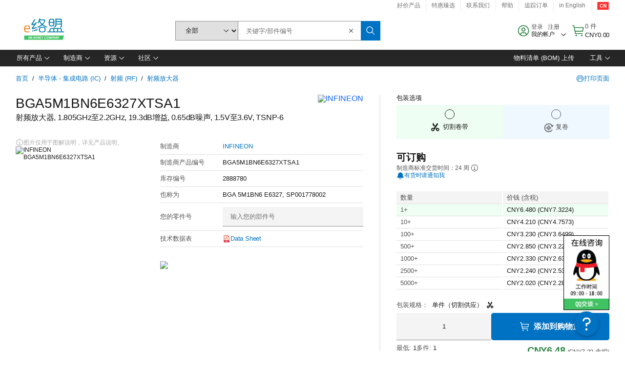

--- FILE ---
content_type: text/html; charset=utf-8
request_url: https://cn.element14.com/infineon/bga5m1bn6e6327xtsa1/low-noise-amp-19-3db-2-2ghz-tsnp/dp/2888780
body_size: 95054
content:
<!DOCTYPE html>
    <html lang="zh">
    <head>
      <title data-rh="true">BGA5M1BN6E6327XTSA1 INFINEON, 射频放大器, 1.805GHz至2.2GHz, 19.3dB增益 | e络盟中国</title>
      <meta data-rh="true" name="charSet" charset="utf-8"/><meta data-rh="true" name="viewport" content="minimum-scale=1,initial-scale=1, width=device-width, shrink-to-fit=no"/><meta data-rh="true" name="theme-color" content="black"/><meta data-rh="true" property="og:title" content="BGA5M1BN6E6327XTSA1 INFINEON, 射频放大器, 1.805GHz至2.2GHz, 19.3dB增益 | e络盟中国"/><meta data-rh="true" property="og:url" content="https://cn.element14.com/infineon/bga5m1bn6e6327xtsa1/low-noise-amp-19-3db-2-2ghz-tsnp/dp/2888780"/><meta data-rh="true" property="og:image" content="https://cn.element14.com/productimages/standard/en_GB/GE6TSNP_INFINEON-40.jpg"/><meta data-rh="true" property="og:image:alt" content="INFINEON BGA5M1BN6E6327XTSA1"/><meta data-rh="true" property="og:type" content="product"/><meta data-rh="true" property="og:description" content="购买 BGA5M1BN6E6327XTSA1 - INFINEON - 射频放大器, 1.805GHz至2.2GHz, 19.3dB增益。e络盟中国 专属优惠、当天发货、快速交付、海量库存、数据手册和技术支持。"/><meta data-rh="true" property="og:locale" content="zh_CN"/><meta data-rh="true" property="og:site_name" content="e络盟中国"/><meta data-rh="true" name="description" content="购买 BGA5M1BN6E6327XTSA1 - INFINEON - 射频放大器, 1.805GHz至2.2GHz, 19.3dB增益。e络盟中国 专属优惠、当天发货、快速交付、海量库存、数据手册和技术支持。"/><meta data-rh="true" name="referrer" content="strict-origin-when-cross-origin"/>
      <script type="text/javascript" src="https://cn.element14.com/static/ad7345f4f4c2969f1cfd6a65b3757f29d24e22881fac9f" async ></script><script type="text/javascript" src="/ruxit/ruxitagentjs_ICA15789NPQRTUVXfghqrux_10327251022105625.js" data-dtconfig="rid=RID_-490556368|rpid=-253753537|domain=element14.com|reportUrl=https://bf91937iui.bf.dynatrace.com/bf|app=2aad253ffd9f7288|ssc=1|cors=1|owasp=1|uanpi=2|featureHash=ICA15789NPQRTUVXfghqrux|msl=153600|uana=data-testid|xb=.*analytics.google.*^p.*google-analytics.*^p.*s.yimg.*^p.*decibelinsight.*^p.*linkedin.*^p.*onetrust.*^p.*^bs.tealeaf^bs.ibmcloud^bs.com.*^p.*smetrics.*^p.*brilliantcollector.com.*|rdnt=1|uxrgce=1|cuc=uaxleaay|srms=2,2,1,|nosr=0|mdl=mdcc10=20|mel=100000|mb=#mkt-at-popupOverlayDiv^c #mkt-at-popupOverlayDiv *^c .vc-exclude-block^c .vc-exclude-block *^c .vc-exclude-element|expw=1|dpvc=1|md=mdcc1=bpf.tagging.data.omniture.pageName,mdcc2=bpfUserIdCookie[1],mdcc3=bpf.tagging.data.omniture.pageName,mdcc4=bpf.ele.shoppingCartBar.text,mdcc5=bdocument.referrer,mdcc6=bttMETA[0].CampaignName,mdcc7=cPF_USERTYPE,mdcc8=bwindow.dd.cart.allItemsTotal[0],mdcc9=bwindow.servedFromEdge,mdcc10=bnavigator.userAgent,mdcc11=dutm_source,mdcc13=dutm_campaign,mdcc16=dxdynatestid,mdcc17=bwindow.digitalData.page.locale.currency,mdcc18=bwindow.pf.validate.refRatDolEur,mdcc19=bwindow.s.Q.ActivityMap.s.ActivityMap.s.eVar33,mdcc20=cPF_PUNCHOUT_USER,mdcc21=bwindow.dd.user.isLoggedIn,mdcc22=a[class*^eOrderSummarystyles__ErrorWrapper],mdcc23=a.bx--toast-notification__subtitle|lastModification=1765187037695|mdp=mdcc4,mdcc6,mdcc8,mdcc9,mdcc16,mdcc18,mdcc19,mdcc21,mdcc22,mdcc23|tp=500,50,0|srbbv=2|agentUri=/ruxit/ruxitagentjs_ICA15789NPQRTUVXfghqrux_10327251022105625.js" data-config='{"revision":1765187037695,"beaconUri":"https://bf91937iui.bf.dynatrace.com/bf","agentUri":"/ruxit/ruxitagentjs_ICA15789NPQRTUVXfghqrux_10327251022105625.js","environmentId":"uaxleaay","modules":"ICA15789NPQRTUVXfghqrux"}' data-envconfig='{"tracestateKeyPrefix":"f0f85446-f954f44f"}' data-appconfig='{"app":"2aad253ffd9f7288","requestExclusions":".*analytics.google.*|.*google-analytics.*|.*s.yimg.*|.*decibelinsight.*|.*linkedin.*|.*onetrust.*|.*\\.tealeaf\\.ibmcloud\\.com.*|.*smetrics.*|.*brilliantcollector.com.*"}'></script><link data-rh="true" rel="icon" type="image/png" href="/headless/favicon.ico" sizes="16x16"/><link data-rh="true" rel="preconnect" href="//target.farnell.com"/><link data-rh="true" rel="dns-prefetch" href="//target.farnell.com"/><link data-rh="true" rel="preconnect" href="//cdn.decibelinsight.net"/><link data-rh="true" rel="dns-prefetch" href="//cdn.decibelinsight.net"/><link data-rh="true" rel="canonical" href="https://cn.element14.com/infineon/bga5m1bn6e6327xtsa1/low-noise-amp-19-3db-2-2ghz-tsnp/dp/2888780"/>
      <link rel="preload" href="/headless/static/fonts/ApercuAvnet-Regular-Web.woff2" as="font" crossorigin="anonymous">
      
         
        <style>html,body,div,span,h1,a,footer,header{padding:0;border:0;margin:0;font:inherit;font-size:100%;vertical-align:baseline}button{border-radius:0;font-family:inherit}footer,header{display:block}body{line-height:1}*{box-sizing:border-box}button{margin:0}html{font-size:100%}body{font-weight:400;font-family:'IBM Plex Sans','Helvetica Neue',Arial,sans-serif;-moz-osx-font-smoothing:grayscale;-webkit-font-smoothing:antialiased;text-rendering:optimizeLegibility}@media screen and (-ms-high-contrast:active){svg{fill:ButtonText}}h1{font-size:var(--cds-productive-heading-06-font-size, 2.625rem);font-weight:var(--cds-productive-heading-06-font-weight, 300);line-height:var(--cds-productive-heading-06-line-height, 1.199);letter-spacing:var(--cds-productive-heading-06-letter-spacing, 0)}a{color:#0f62fe}body{font-size:var(--cds-body-short-01-font-size, 0.875rem);font-weight:var(--cds-body-short-01-font-weight, 400);line-height:var(--cds-body-short-01-line-height, 1.28572);letter-spacing:var(--cds-body-short-01-letter-spacing, 0.16px);background-color:var(--cds-ui-background, #ffffff);color:var(--cds-text-01, #161616);line-height:1}.bx--grid{margin-right:auto;margin-left:auto;max-width:99rem;padding-right:1rem;padding-left:1rem}@media (min-width:42rem){.bx--grid{padding-right:2rem;padding-left:2rem}}@media (min-width:99rem){.bx--grid{padding-right:2.5rem;padding-left:2.5rem}}.bx--row{display:flex;flex-wrap:wrap;margin-right:-1rem;margin-left:-1rem}.bx--grid--condensed [class*=bx--col]{padding-top:.03125rem;padding-bottom:.03125rem}.bx--col-sm-4{width:100%;padding-right:1rem;padding-left:1rem}.bx--row--condensed .bx--col-sm-4,.bx--grid--condensed .bx--col-sm-4{padding-right:.03125rem;padding-left:.03125rem}.bx--col-sm-4{display:block;max-width:100%;flex:0 0 100%}.bx--col-md-8{width:100%;padding-right:1rem;padding-left:1rem}.bx--row--condensed .bx--col-md-8,.bx--grid--condensed .bx--col-md-8{padding-right:.03125rem;padding-left:.03125rem}@media (min-width:42rem){.bx--col-md-8{display:block;max-width:100%;flex:0 0 100%}}.bx--col-lg-16{width:100%;padding-right:1rem;padding-left:1rem}.bx--row--condensed .bx--col-lg-16,.bx--grid--condensed .bx--col-lg-16{padding-right:.03125rem;padding-left:.03125rem}@media (min-width:66rem){.bx--col-lg-16{display:block;max-width:100%;flex:0 0 100%}}.bx--col-xlg-16{width:100%;padding-right:1rem;padding-left:1rem}.bx--row--condensed .bx--col-xlg-16,.bx--grid--condensed .bx--col-xlg-16{padding-right:.03125rem;padding-left:.03125rem}@media (min-width:82rem){.bx--col-xlg-16{display:block;max-width:100%;flex:0 0 100%}}.bx--col-max-16{width:100%;padding-right:1rem;padding-left:1rem}.bx--row--condensed .bx--col-max-16,.bx--grid--condensed .bx--col-max-16{padding-right:.03125rem;padding-left:.03125rem}@media (min-width:99rem){.bx--col-max-16{display:block;max-width:100%;flex:0 0 100%}}

        
        :root { --cds-interactive-01: #0072C3;
--cds-interactive-02: #0072C3;
--cds-interactive-03: #0072C3;
--cds-interactive-04: #0072C3;
--cds-ui-background: #ffffff;
--cds-danger: #DA1E28;
--cds-blue-40: #73b5e5;
--cds-ui-01: #f4f4f4;
--cds-ui-02: #ffffff;
--cds-ui-03: #e0e0e0;
--cds-ui-04: #8d8d8d;
--cds-ui-05: #161616;
--cds-gray-30: #c6c6c6;
--cds-gray-40: #a8a8a8;
--cds-gray-60: #6f6f6f;
--cds-gray-70: #525252;
--cds-gray-80: #393939;
--cds-gray-90: #262626;
--cds-gray-100: #161616;
--cds-text-01: #161616;
--cds-text-02: #525252;
--cds-text-03: #a8a8a8;
--cds-text-04: #ffffff;
--cds-text-05: #6f6f6f;
--cds-text-06: #8d8d8d;
--cds-text-error: #da1e28;
--cds-icon-01: #161616;
--cds-icon-02: #525252;
--cds-icon-03: #ffffff;
--cds-icon-04: #2A8442;
--cds-link-01: #0072C3;
--cds-field-01: #f4f4f4;
--cds-field-02: #ffffff;
--cds-inverse-01: #ffffff;
--cds-inverse-02: #393939;
--cds-support-01: #da1e28;
--cds-support-02: #24a148;
--cds-support-03: #f1c21b;
--cds-support-04: #0763a5;
--cds-notification-error-background-color: #FFF1F1;
--cds-notification-success-background-color: #EEFEF2;
--cds-notification-warning-background-color: #FFF8E1;
--cds-notification-information-background-color: #eff8ff;
--cds-inverse-support-01: #fa4d56;
--cds-inverse-support-02: #42be65;
--cds-inverse-support-03: #f1c21b;
--cds-inverse-support-04: #488ece;
--cds-inverse-support-05: #1E853B;
--cds-inverse-link: #73b5e5;
--cds-overlay-01: #16161680;
--cds-overlay-02: #8A8A8A;
--cds-focus: #58b3f3;
--cds-hover-primary: #036bb4;
--cds-active-primary: #095082;
--cds-focus-primary: #58B3F3;
--cds-hover-primary-text: #0763a5;
--cds-hover-secondary: #036bb4;
--cds-active-secondary: #095082;
--cds-focus-secondary: #58B3F3;
--cds-hover-tertiary: #036bb4;
--cds-active-tertiary: #095082;
--cds-focus-tertiary: #58B3F3;
--cds-hover-ui: #e5e5e5;
--cds-active-ui: #C6C6C6;
--cds-selected-ui: #e0e0e0;
--cds-hover-selected-ui: #cacaca;
--cds-hover-danger: #BA1B23;
--cds-active-danger: #750E13;
--cds-hover-row: #e5e5e5;
--cds-selected-row: #d8f1d8;
--cds-visited-link: #574099;
--cds-disabled-01: #EBEBEB;
--cds-disabled-02: #C6C6C6;
--cds-disabled-03: #8d8d8d;
--cds-highlight: #d8ecfb;
--cds-skeleton-01: #e5e5e5;
--cds-skeleton-02: #c6c6c6;
--cds-inverse-hover-ui: #4c4c4c;
--cds-inverse-focus-ui: #ffffff;
--cds-brand-01: #41c363;
--cds-brand-02: #373A3C;
--cds-brand-03: #016c9f;
--cds-brand-primary: #41c363;
--cds-brand-secondary: #000000;
--cds-brand-accent-1: #80dceb;
--cds-brand-accent-2: #ffd100;
--cds-brand-primary-text: #2A8442;
--cds-tag-background-green: #A7F0BA;
--cds-tag-color-green: #0E6027;
--cds-nav-background: #262626;
--cds-nav-background-hover: #525252;
--cds-header-background-color: #ffffff;
--cds-avnet-green-accessible-text: #2A8442;
--cds-black: #000000;
--cds-secondary-green: #299044;
--cds-spacing-01: 0.125rem;
--cds-spacing-02: 0.25rem;
--cds-spacing-03: 0.5rem;
--cds-spacing-04: 0.75rem;
--cds-spacing-05: 1rem;
--cds-spacing-06: 1.5rem;
--cds-spacing-07: 2rem;
--cds-spacing-08: 2.5rem;
--cds-spacing-09: 3rem;
--cds-content-spacing-01: 0.5rem;
--cds-content-spacing-02: 0.625rem;
--cds-content-spacing-03: 1rem;
--cds-content-spacing-04: 1.375rem;
--cds-content-spacing-05: 1.5rem;
--cds-content-spacing-06: 1.625rem;
--cds-content-spacing-07: 2rem;
--cds-content-spacing-08: 4rem;
--cds-content-spacing-09: 4.625rem;
--cds-layout-01: 1rem;
--cds-layout-02: 1.5rem;
--cds-layout-03: 2rem;
--cds-layout-04: 3rem;
--cds-layout-05: 4rem;
--cds-layout-06: 6rem;
--cds-layout-07: 10rem;
--cds-current-font: 'Apercu Avnet', Helvetica Neue, Helvetica, Arial, sans-serif;
--cds-body-long-01-font-size: 0.813rem;
--cds-body-long-01-font-weight: 400;
--cds-body-long-01-letter-spacing: 0;
--cds-body-long-01-line-height: 1.3rem;
--cds-body-long-01-paragraph-spacing: 13px;
--cds-body-long-02-font-size: 0.938rem;
--cds-body-long-02-font-weight: 400;
--cds-body-long-02-letter-spacing: -0.0125rem;
--cds-body-long-02-line-height: 1.45rem;
--cds-body-long-02-paragraph-spacing: 12px;
--cds-body-short-01-font-size: 0.813rem;
--cds-body-short-01-font-weight: 400;
--cds-body-short-01-letter-spacing: 0;
--cds-body-short-01-line-height: 1.125rem;
--cds-body-short-01-paragraph-spacing: 9px;
--cds-body-short-02-font-size: 0.938rem;
--cds-body-short-02-font-weight: 400;
--cds-body-short-02-letter-spacing: -0.0125rem;
--cds-body-short-02-line-height: 1.3rem;
--cds-body-short-02-paragraph-spacing: 12px;
--cds-label-01-font-size: .8125rem;
--cds-label-01-font-weight: 400;
--cds-label-01-letter-spacing: 0;
--cds-label-01-line-height: 1rem;
--cds-caption-01-font-size: .75rem;
--cds-caption-01-font-weight: 400;
--cds-caption-01-letter-spacing: 0;
--cds-caption-01-line-height: 1rem;
--cds-helper-text-01-font-size: .75rem;
--cds-helper-text-01-letter-spacing: 0;
--cds-helper-text-01-line-height: 1rem;
--cds-helper-text-01-font-weight: 400;
--cds-code-01-font-size: .75rem;
--cds-code-01-font-weight: 400;
--cds-code-01-letter-spacing: 0;
--cds-code-01-line-height: 1rem;
--cds-code-02-font-size: .875rem;
--cds-code-02-font-weight: 400;
--cds-code-02-letter-spacing: 0px;
--cds-code-02-line-height: 1.25rem;
--cds-productive-heading-01-font-size: .875rem;
--cds-productive-heading-01-font-weight: 700;
--cds-productive-heading-01-letter-spacing: -0.0125rem;
--cds-productive-heading-01-line-height: 1.125rem;
--cds-productive-heading-02-font-size: 1rem;
--cds-productive-heading-02-font-weight: 700;
--cds-productive-heading-02-letter-spacing: -0.0188rem;
--cds-productive-heading-02-line-height: 1.375rem;
--cds-productive-heading-03-font-size: 1.25rem;
--cds-productive-heading-03-font-weight: 400;
--cds-productive-heading-03-letter-spacing: -0.0188rem;
--cds-productive-heading-03-line-height: 1.625rem;
--cds-productive-heading-04-font-size: 1.75rem;
--cds-productive-heading-04-font-weight: 400;
--cds-productive-heading-04-letter-spacing: -0.0188rem;
--cds-productive-heading-04-line-height: 2.25rem;
--cds-productive-heading-05-font-size: 2rem;
--cds-productive-heading-05-font-weight: 400;
--cds-productive-heading-05-letter-spacing: -0.0188rem;
--cds-productive-heading-05-line-height: 2.5rem;
--cds-productive-heading-06-font-size: 2.625rem;
--cds-productive-heading-06-font-weight: 300;
--cds-productive-heading-06-letter-spacing: -0.0188rem;
--cds-productive-heading-06-line-height: 3.125rem;
--cds-productive-heading-07-font-size: 3.375rem;
--cds-productive-heading-07-font-weight: 300;
--cds-productive-heading-07-letter-spacing: -0.0188rem;
--cds-productive-heading-07-line-height: 4rem;
--cds-ui-short-01-font-size: 0.75rem;
--cds-ui-short-01-line-height: 0.9375rem;
--cds-ui-short-01-font-weight: 400;
--cds-ui-short-01-letter-spacing: 0;
--cds-ui-short-02-font-size: 0.8125rem;
--cds-ui-short-02-line-height: 1rem;
--cds-ui-short-02-font-weight: 400;
--cds-ui-short-02-letter-spacing: 0;
--cds-ui-short-03-font-size: 0.875rem;
--cds-ui-short-03-line-height: 1.0625rem;
--cds-ui-short-03-font-weight: 400;
--cds-ui-short-03-letter-spacing: -0.0125rem;
--cds-ui-short-04-font-size: 0.875rem;
--cds-ui-short-04-line-height: 1.063rem;
--cds-ui-short-04-font-weight: 400;
--cds-ui-short-04-letter-spacing: -0.013rem;
--cds-ui-heading-01-font-size: 0.8125rem;
--cds-ui-heading-01-line-height: 1.0625rem;
--cds-ui-heading-01-font-weight: 700;
--cds-ui-heading-01-letter-spacing: 0 }

        * {
          box-sizing: border-box;
          margin: 0;
          padding: 0;
          text-decoration: none;
        }

        *::before,
        *::after {
          box-sizing: inherit;
        }

        html, body {
          font-family: 'Apercu Avnet', 'Helvetica Neue', Helvetica, Arial, sans-serif;
          font-size: 100%; /* 16px base font */
        }

        body{
         overflow-y: scroll;
        }
        
        body {
          overflow-x: hidden;
        }

        /* Screen reader only */
        .sr {
          height: 0;
          overflow: hidden;
          visibility: hidden;
          width: 0;
        }
        @keyframes exoHover {
          from { transform: scale(1.0); }
          50% { transform: scale(1.2); }
          to { transform: scale(1.0); }
        }
        @keyframes exoAction {
          from { transform: scale(1.0); }
          20% { transform: scale(0.9); }
          to { transform: scale(1.0); }
        }
        @keyframes wobble{
          from
          to {
          transform: translate3d(0, 0, 0);
        }

        10%,
        30%,
        50%,
        70%,
        90% {
          transform: translate3d(-5px, 0, 0);
        }

        20%,
        40%,
        60%,
        80% {
          transform: translate3d(5px, 0, 0);
        }
      }

        
      </style>
        <link
          rel="stylesheet"
          type="text/css"
          href="/headless/carbon_193fef85b16d8a2eca56a19d30af7337a01e472b.css"
          media="print"
          onload="this.media='all'"
          >
      <style data-styled="true" data-styled-version="5.3.11">.hujgsg{-webkit-align-items:center;-webkit-box-align:center;-ms-flex-align:center;align-items:center;display:-webkit-box;display:-webkit-flex;display:-ms-flexbox;display:flex;-webkit-box-pack:center;-webkit-justify-content:center;-ms-flex-pack:center;justify-content:center;max-width:100%;-webkit-transition:background-color 70ms cubic-bezier(0,0,0.38,0.9),box-shadow 70ms cubic-bezier(0,0,0.38,0.9),border-color 70ms cubic-bezier(0,0,0.38,0.9),box-shadow 70ms cubic-bezier(0,0,0.38,0.9);transition:background-color 70ms cubic-bezier(0,0,0.38,0.9),box-shadow 70ms cubic-bezier(0,0,0.38,0.9),border-color 70ms cubic-bezier(0,0,0.38,0.9),box-shadow 70ms cubic-bezier(0,0,0.38,0.9);vertical-align:top;border-radius:0;background-color:transparent;border:none;color:#0072C3;font:700 0.875rem/1.031rem 'Apercu Avnet','Helvetica Neue',Helvetica,Arial,sans-serif;min-height:2rem;min-width:2rem;padding:0 0.75rem;padding:0rem;}/*!sc*/
.hujgsg:hover{cursor:pointer;}/*!sc*/
.hujgsg:disabled{cursor:not-allowed;}/*!sc*/
.hujgsg:hover{background-color:#e5e5e5;}/*!sc*/
.hujgsg:active{background-color:#C6C6C6;}/*!sc*/
.hujgsg:focus{border-color:transparent;box-shadow:0 0 0 0.125rem #58B3F3;}/*!sc*/
.hujgsg:disabled{background-color:#EBEBEB;border:0;color:#C6C6C6;}/*!sc*/
.jKXTfW{-webkit-align-items:center;-webkit-box-align:center;-ms-flex-align:center;align-items:center;display:-webkit-box;display:-webkit-flex;display:-ms-flexbox;display:flex;-webkit-box-pack:center;-webkit-justify-content:center;-ms-flex-pack:center;justify-content:center;max-width:100%;-webkit-transition:background-color 70ms cubic-bezier(0,0,0.38,0.9),box-shadow 70ms cubic-bezier(0,0,0.38,0.9),border-color 70ms cubic-bezier(0,0,0.38,0.9),box-shadow 70ms cubic-bezier(0,0,0.38,0.9);transition:background-color 70ms cubic-bezier(0,0,0.38,0.9),box-shadow 70ms cubic-bezier(0,0,0.38,0.9),border-color 70ms cubic-bezier(0,0,0.38,0.9),box-shadow 70ms cubic-bezier(0,0,0.38,0.9);vertical-align:top;border-radius:0;background:#0072C3;border:none;color:#ffffff;font:700 0.875rem/1.031rem 'Apercu Avnet','Helvetica Neue',Helvetica,Arial,sans-serif;min-height:2.5rem;min-width:2.5rem;padding:0 1rem;padding:0rem;}/*!sc*/
.jKXTfW:hover{cursor:pointer;}/*!sc*/
.jKXTfW:disabled{cursor:not-allowed;}/*!sc*/
.jKXTfW:hover{background-color:#036bb4;}/*!sc*/
.jKXTfW:focus{background-color:#0072C3;border-color:#0072C3;box-shadow:inset 0 0 0 0.125rem #58B3F3;}/*!sc*/
.jKXTfW:disabled{background-color:#EBEBEB;border:0;color:#C6C6C6;}/*!sc*/
.eSiTQl{-webkit-align-items:center;-webkit-box-align:center;-ms-flex-align:center;align-items:center;display:-webkit-box;display:-webkit-flex;display:-ms-flexbox;display:flex;-webkit-box-pack:center;-webkit-justify-content:center;-ms-flex-pack:center;justify-content:center;max-width:100%;-webkit-transition:background-color 70ms cubic-bezier(0,0,0.38,0.9),box-shadow 70ms cubic-bezier(0,0,0.38,0.9),border-color 70ms cubic-bezier(0,0,0.38,0.9),box-shadow 70ms cubic-bezier(0,0,0.38,0.9);transition:background-color 70ms cubic-bezier(0,0,0.38,0.9),box-shadow 70ms cubic-bezier(0,0,0.38,0.9),border-color 70ms cubic-bezier(0,0,0.38,0.9),box-shadow 70ms cubic-bezier(0,0,0.38,0.9);vertical-align:top;border-radius:0.3rem;background:#0072C3;border:none;color:#ffffff;font:700 0.875rem/1.031rem 'Apercu Avnet','Helvetica Neue',Helvetica,Arial,sans-serif;min-height:3rem;min-width:3rem;padding:0 1rem;padding:0rem;}/*!sc*/
.eSiTQl:hover{cursor:pointer;}/*!sc*/
.eSiTQl:disabled{cursor:not-allowed;}/*!sc*/
.eSiTQl:hover{background-color:#036bb4;}/*!sc*/
.eSiTQl:focus{background-color:#0072C3;border-color:#0072C3;box-shadow:inset 0 0 0 0.125rem #58B3F3;}/*!sc*/
.eSiTQl:disabled{background-color:#EBEBEB;border:0;color:#C6C6C6;}/*!sc*/
.dGKqob{-webkit-align-items:center;-webkit-box-align:center;-ms-flex-align:center;align-items:center;display:-webkit-box;display:-webkit-flex;display:-ms-flexbox;display:flex;-webkit-box-pack:center;-webkit-justify-content:center;-ms-flex-pack:center;justify-content:center;max-width:100%;-webkit-transition:background-color 70ms cubic-bezier(0,0,0.38,0.9),box-shadow 70ms cubic-bezier(0,0,0.38,0.9),border-color 70ms cubic-bezier(0,0,0.38,0.9),box-shadow 70ms cubic-bezier(0,0,0.38,0.9);transition:background-color 70ms cubic-bezier(0,0,0.38,0.9),box-shadow 70ms cubic-bezier(0,0,0.38,0.9),border-color 70ms cubic-bezier(0,0,0.38,0.9),box-shadow 70ms cubic-bezier(0,0,0.38,0.9);vertical-align:top;border-radius:0.3rem;background:#0072C3;border:none;color:#ffffff;font:700 0.875rem/1.031rem 'Apercu Avnet','Helvetica Neue',Helvetica,Arial,sans-serif;min-height:3rem;min-width:3rem;padding:0 1rem;}/*!sc*/
.dGKqob:hover{cursor:pointer;}/*!sc*/
.dGKqob:disabled{cursor:not-allowed;}/*!sc*/
.dGKqob:hover{background-color:#036bb4;}/*!sc*/
.dGKqob:focus{background-color:#0072C3;border-color:#0072C3;box-shadow:inset 0 0 0 0.125rem #58B3F3;}/*!sc*/
.dGKqob:disabled{background-color:#EBEBEB;border:0;color:#C6C6C6;}/*!sc*/
data-styled.g8[id="Buttonstyles__Button-sc-154lpu3-3"]{content:"hujgsg,jKXTfW,eSiTQl,dGKqob,"}/*!sc*/
.hqGPQO{overflow:hidden;padding:0.2rem 0;text-overflow:ellipsis;white-space:nowrap;}/*!sc*/
data-styled.g10[id="Buttonstyles__ButtonLabel-sc-154lpu3-5"]{content:"hqGPQO,"}/*!sc*/
.cBLfKc{pointer-events:auto;position:-webkit-sticky;position:sticky;}/*!sc*/
.cBLfKc .passive-notification-enter{height:0;opacity:0;-webkit-transform:translateY(-100%);-ms-transform:translateY(-100%);transform:translateY(-100%);}/*!sc*/
.cBLfKc .passive-notification-enter-active{height:auto;opacity:1;-webkit-transform:translateY(0);-ms-transform:translateY(0);transform:translateY(0);-webkit-transition:opacity 70ms cubic-bezier(0,0,0.38,0.9),-webkit-transform 70ms cubic-bezier(0,0,0.38,0.9),height 70ms cubic-bezier(0,0,0.38,0.9);-webkit-transition:opacity 70ms cubic-bezier(0,0,0.38,0.9),transform 70ms cubic-bezier(0,0,0.38,0.9),height 70ms cubic-bezier(0,0,0.38,0.9);transition:opacity 70ms cubic-bezier(0,0,0.38,0.9),transform 70ms cubic-bezier(0,0,0.38,0.9),height 70ms cubic-bezier(0,0,0.38,0.9);}/*!sc*/
.cBLfKc .passive-notification-exit{height:auto;opacity:1;-webkit-transform:translateY(0);-ms-transform:translateY(0);transform:translateY(0);}/*!sc*/
.cBLfKc .passive-notification-exit-active{opacity:0;-webkit-transform:translateY(-100%);-ms-transform:translateY(-100%);transform:translateY(-100%);-webkit-transition:opacity 70ms cubic-bezier(0.2,0,1,0.9),-webkit-transform 70ms cubic-bezier(0.2,0,1,0.9),height 70ms cubic-bezier(0.2,0,1,0.9);-webkit-transition:opacity 70ms cubic-bezier(0.2,0,1,0.9),transform 70ms cubic-bezier(0.2,0,1,0.9),height 70ms cubic-bezier(0.2,0,1,0.9);transition:opacity 70ms cubic-bezier(0.2,0,1,0.9),transform 70ms cubic-bezier(0.2,0,1,0.9),height 70ms cubic-bezier(0.2,0,1,0.9);}/*!sc*/
data-styled.g24[id="PassiveNotificationsListstyles__StyledPassiveNotification-sc-ddx4zf-0"]{content:"cBLfKc,"}/*!sc*/
.CiHyK.carbon-tooltip{font:400 0.813rem/1.125rem 'Apercu Avnet','Helvetica Neue',Helvetica,Arial,sans-serif;background-color:#393939;border-radius:0rem;link:#73b5e5;hover-ui:#4c4c4c;focus-ui:#ffffff;success-ui:#1E853B;max-width:18.75rem;opacity:1;padding:1rem;pointer-events:auto;z-index:11;}/*!sc*/
.CiHyK.carbon-tooltip color:base{bg:#393939;fg:#ffffff;}/*!sc*/
.CiHyK.carbon-tooltip danger{bg:#393939;fg:#fa4d56;}/*!sc*/
.CiHyK.carbon-tooltip success{bg:#393939;fg:#42be65;}/*!sc*/
.CiHyK.carbon-tooltip support{bg:#393939;fg:#f1c21b;}/*!sc*/
.CiHyK.carbon-tooltip information{bg:#393939;fg:#488ece;}/*!sc*/
data-styled.g35[id="Tooltipstyles__Tooltip-sc-18wkrzn-0"]{content:"CiHyK,"}/*!sc*/
.kBzCAz{width:5.5em;border-radius:5px;-webkit-animation:pulse 1.2s ease-in-out infinite;animation:pulse 1.2s ease-in-out infinite;background:linear-gradient(-90deg,#f0f0f0 0%,#f8f8f8 50%,#f0f0f0 100%);background-size:400% 400%;display:inline-block;height:100%;}/*!sc*/
.kBzCAz::before{content:'\00a0';}/*!sc*/
@-webkit-keyframes pulse{0%{background-position:0% 0%;}100%{background-position:-135% 0%;}}/*!sc*/
@keyframes pulse{0%{background-position:0% 0%;}100%{background-position:-135% 0%;}}/*!sc*/
data-styled.g36[id="SkeletonLine-sc-ubz8zo-0"]{content:"kBzCAz,"}/*!sc*/
.kyOEEU{background-color:#f4f4f4;}/*!sc*/
.kyOEEU .main-content{padding:0 1rem;}/*!sc*/
data-styled.g64[id="FlexGridstyles__FlexGrid-sc-1jjq7ad-0"]{content:"kyOEEU,"}/*!sc*/
.krtfMR{background-color:#f4f4f4;display:-webkit-box;display:-webkit-flex;display:-ms-flexbox;display:flex;-webkit-box-pack:center;-webkit-justify-content:center;-ms-flex-pack:center;justify-content:center;width:100%;}/*!sc*/
data-styled.g70[id="FooterCollectionstyles__FooterWrapper-sc-jhzv6d-0"]{content:"krtfMR,"}/*!sc*/
.fghRlj{width:100%;}/*!sc*/
@media (min-width:1584px){.fghRlj{margin:0 auto;width:99rem;}}/*!sc*/
data-styled.g71[id="FooterCollectionstyles__Footer-sc-jhzv6d-1"]{content:"fghRlj,"}/*!sc*/
.jMYilV{padding-top:3rem;}/*!sc*/
@media (max-width:calc(1056px - 1px)){}/*!sc*/
.crXOnj{padding-top:3rem;}/*!sc*/
@media (max-width:calc(1056px - 1px)){.crXOnj{padding-top:0;}}/*!sc*/
data-styled.g72[id="FooterCollectionstyles__FullMenuSection-sc-jhzv6d-2"]{content:"jMYilV,crXOnj,"}/*!sc*/
.hdrifa{padding-bottom:1rem;}/*!sc*/
@media (min-width:1056px){.hdrifa{padding-bottom:3rem;}}/*!sc*/
data-styled.g73[id="FooterCollectionstyles__AccredationalLogoWrapper-sc-jhzv6d-3"]{content:"hdrifa,"}/*!sc*/
.ljxLhC{padding-bottom:3rem;}/*!sc*/
data-styled.g74[id="FooterCollectionstyles__PaymentLogoWrapper-sc-jhzv6d-4"]{content:"ljxLhC,"}/*!sc*/
.ikqMmr{display:-webkit-box;display:-webkit-flex;display:-ms-flexbox;display:flex;-webkit-flex-direction:row;-ms-flex-direction:row;flex-direction:row;gap:1rem;height:2.625rem;}/*!sc*/
@media (min-width:1056px){.ikqMmr{-webkit-align-items:flex-start;-webkit-box-align:flex-start;-ms-flex-align:flex-start;align-items:flex-start;-webkit-flex-direction:row;-ms-flex-direction:row;flex-direction:row;margin-top:0;max-height:2.625rem;min-height:2.125rem;}}/*!sc*/
data-styled.g75[id="FooterCollectionstyles__AccreditationSection-sc-jhzv6d-5"]{content:"ikqMmr,"}/*!sc*/
.jFqDGD{display:-webkit-box;display:-webkit-flex;display:-ms-flexbox;display:flex;-webkit-flex-direction:row;-ms-flex-direction:row;flex-direction:row;gap:0.5rem;height:2.125rem;-webkit-box-pack:start;-webkit-justify-content:flex-start;-ms-flex-pack:start;justify-content:flex-start;width:100%;}/*!sc*/
@media (min-width:1056px){.jFqDGD{-webkit-box-pack:end;-webkit-justify-content:flex-end;-ms-flex-pack:end;justify-content:flex-end;}}/*!sc*/
data-styled.g76[id="FooterCollectionstyles__PaymentSection-sc-jhzv6d-6"]{content:"jFqDGD,"}/*!sc*/
.xtojr{padding-bottom:1rem;}/*!sc*/
data-styled.g77[id="FooterCollectionstyles__HorizontalMenuWrapper-sc-jhzv6d-7"]{content:"xtojr,"}/*!sc*/
.CQsAs{display:-webkit-box;display:-webkit-flex;display:-ms-flexbox;display:flex;-webkit-flex-flow:row nowrap;-ms-flex-flow:row nowrap;flex-flow:row nowrap;min-height:1.5rem;row-gap:0.5rem;}/*!sc*/
@media (max-width:calc(1056px - 1px)){.CQsAs{min-height:2.5rem;}}/*!sc*/
@media (max-width:calc(672px - 1px)){.CQsAs{-webkit-flex-flow:row wrap;-ms-flex-flow:row wrap;flex-flow:row wrap;}}/*!sc*/
data-styled.g78[id="FooterCollectionstyles__LowerMenuSection-sc-jhzv6d-8"]{content:"CQsAs,"}/*!sc*/
.bZsxmx{-webkit-align-items:center;-webkit-box-align:center;-ms-flex-align:center;align-items:center;border-right:0.063rem solid #e0e0e0;color:#525252;display:-webkit-box;display:-webkit-flex;display:-ms-flexbox;display:flex;-webkit-box-pack:center;-webkit-justify-content:center;-ms-flex-pack:center;justify-content:center;margin-right:0.5rem;padding-right:0.5rem;}/*!sc*/
.PKvvZ{-webkit-align-items:center;-webkit-box-align:center;-ms-flex-align:center;align-items:center;border-right:none;color:#525252;display:-webkit-box;display:-webkit-flex;display:-ms-flexbox;display:flex;-webkit-box-pack:center;-webkit-justify-content:center;-ms-flex-pack:center;justify-content:center;margin-right:0;padding-right:0;}/*!sc*/
data-styled.g79[id="FooterCollectionstyles__LowerMenuItem-sc-jhzv6d-9"]{content:"bZsxmx,PKvvZ,"}/*!sc*/
.ePluvq{color:#525252;font:400 0.75rem/0.9375rem 'Apercu Avnet','Helvetica Neue',Helvetica,Arial,sans-serif;padding-bottom:3rem;}/*!sc*/
data-styled.g80[id="FooterCollectionstyles__TextFooter-sc-jhzv6d-10"]{content:"ePluvq,"}/*!sc*/
.TeQvR{height:2.125rem;width:3.75rem;}/*!sc*/
data-styled.g83[id="FooterCollectionstyles__Card-sc-jhzv6d-13"]{content:"TeQvR,"}/*!sc*/
.hIHmCb{color:#525252;font:400 0.75rem/0.9375rem 'Apercu Avnet','Helvetica Neue',Helvetica,Arial,sans-serif;padding-right:0;}/*!sc*/
.hIHmCb:hover{-webkit-text-decoration:underline;text-decoration:underline;}/*!sc*/
.hIHmCb:active{color:#161616;-webkit-text-decoration:underline;text-decoration:underline;}/*!sc*/
.hIHmCb:focus{outline:0.0625rem solid #58b3f3;color:#161616;}/*!sc*/
data-styled.g84[id="FooterCollectionstyles__Link-sc-jhzv6d-15"]{content:"hIHmCb,"}/*!sc*/
.dOeNEM{display:-webkit-box;display:-webkit-flex;display:-ms-flexbox;display:flex;-webkit-flex-direction:column;-ms-flex-direction:column;flex-direction:column;}/*!sc*/
data-styled.g92[id="FooterMenusstyles__MenuInner-sc-1c2ai00-0"]{content:"dOeNEM,"}/*!sc*/
.iMwFoE{width:100%;}/*!sc*/
data-styled.g93[id="FooterMenusstyles__Menu-sc-1c2ai00-1"]{content:"iMwFoE,"}/*!sc*/
.eXsObK{-webkit-align-items:center;-webkit-box-align:center;-ms-flex-align:center;align-items:center;box-sizing:border-box;display:-webkit-box;display:-webkit-flex;display:-ms-flexbox;display:flex;min-height:1.5rem;padding-top:0.5rem;width:-webkit-fit-content;width:-moz-fit-content;width:fit-content;}/*!sc*/
data-styled.g94[id="FooterMenusstyles__MenuItem-sc-1c2ai00-2"]{content:"eXsObK,"}/*!sc*/
.erPvqV{-webkit-align-items:center;-webkit-box-align:center;-ms-flex-align:center;align-items:center;border-bottom:0.063rem solid #c6c6c6;color:#161616;display:-webkit-box;display:-webkit-flex;display:-ms-flexbox;display:flex;min-height:2rem;font:400 0.8125rem/1rem 'Apercu Avnet','Helvetica Neue',Helvetica,Arial,sans-serif;}/*!sc*/
data-styled.g95[id="FooterMenusstyles__Topper-sc-1c2ai00-4"]{content:"erPvqV,"}/*!sc*/
.jVGsJi{display:-webkit-box;display:-webkit-flex;display:-ms-flexbox;display:flex;gap:2rem;padding-bottom:3rem;width:100%;}/*!sc*/
@media (max-width:calc(1056px - 1px)){.jVGsJi{padding-bottom:0;}}/*!sc*/
data-styled.g97[id="FooterMenusstyles__FooterContainer-sc-1c2ai00-6"]{content:"jVGsJi,"}/*!sc*/
.ivbbSF{color:#525252;font:400 0.8125rem/1rem 'Apercu Avnet','Helvetica Neue',Helvetica,Arial,sans-serif;}/*!sc*/
.ivbbSF:hover{-webkit-text-decoration:underline;text-decoration:underline;}/*!sc*/
.ivbbSF:active{color:#161616;-webkit-text-decoration:underline;text-decoration:underline;}/*!sc*/
.ivbbSF:focus{outline:0.0625rem solid #58b3f3;color:#161616;}/*!sc*/
@media (min-width:1056px){.ivbbSF{padding:0.25rem 0 0.25rem 0;}}/*!sc*/
@media (max-width:calc(1056px - 1px)){.ivbbSF{padding:0.75rem 0 0.75rem 0;}}/*!sc*/
data-styled.g98[id="FooterLinkstyles__Link-sc-1kr60u4-0"]{content:"ivbbSF,"}/*!sc*/
.ieuuZy{-webkit-align-items:center;-webkit-box-align:center;-ms-flex-align:center;align-items:center;color:#525252;display:-webkit-box;display:-webkit-flex;display:-ms-flexbox;display:flex;font:400 0.8125rem/1rem 'Apercu Avnet','Helvetica Neue',Helvetica,Arial,sans-serif;}/*!sc*/
@media (max-width:calc(1056px - 1px)){.ieuuZy{padding:0.75rem 0 0.75rem 0;}}/*!sc*/
.ieuuZy:hover{-webkit-text-decoration:underline;text-decoration:underline;}/*!sc*/
.ieuuZy:active{color:#161616;-webkit-text-decoration:underline;text-decoration:underline;}/*!sc*/
.ieuuZy:focus{outline:0.0625rem solid #58b3f3;color:#161616;}/*!sc*/
data-styled.g99[id="FooterSocialIconstyles__Link-sc-1lz8xcp-0"]{content:"ieuuZy,"}/*!sc*/
.oaLsi{padding-left:0.5rem;}/*!sc*/
data-styled.g100[id="FooterSocialIconstyles__Text-sc-1lz8xcp-1"]{content:"oaLsi,"}/*!sc*/
.kLrTia{-webkit-align-items:center;-webkit-box-align:center;-ms-flex-align:center;align-items:center;display:-webkit-box;display:-webkit-flex;display:-ms-flexbox;display:flex;-webkit-flex-direction:row;-ms-flex-direction:row;flex-direction:row;gap:0.75rem;min-height:3.5rem;}/*!sc*/
.kLrTia:hover .text{background-color:transparent;color:#525252;-webkit-text-decoration:underline;text-decoration:underline;}/*!sc*/
.kLrTia:active .text{color:#161616;}/*!sc*/
.kLrTia:hover a{background-color:#036bb4;color:#ffffff;}/*!sc*/
.kLrTia:active a{background-color:#095082;}/*!sc*/
data-styled.g104[id="FooterSignUpstyles__Outer-sc-166ylp9-0"]{content:"kLrTia,"}/*!sc*/
.fmkWSd{color:#525252;font:400 0.8125rem/1rem 'Apercu Avnet','Helvetica Neue',Helvetica,Arial,sans-serif;}/*!sc*/
.fmkWSd:active{color:#161616;-webkit-text-decoration:underline;text-decoration:underline;}/*!sc*/
.fmkWSd:focus{outline:0.0625rem solid #58b3f3;color:#161616;}/*!sc*/
data-styled.g105[id="FooterSignUpstyles__Text-sc-166ylp9-1"]{content:"fmkWSd,"}/*!sc*/
.itJFbo{-webkit-column-gap:2rem;column-gap:2rem;display:grid;grid-template-columns:calc(75% - 0.5rem) calc(25% - 1.5rem);position:relative;}/*!sc*/
.itJFbo .jumbotron:last-child{grid-column:1/-1;}/*!sc*/
@media (max-width:calc(1056px - 1px)){.itJFbo{grid-template-columns:auto;}}/*!sc*/
@media print{.itJFbo{display:none;}}/*!sc*/
data-styled.g106[id="Footerstyles__FooterWrapper-sc-1pii5z0-0"]{content:"itJFbo,"}/*!sc*/
.erddTJ{display:-webkit-box;display:-webkit-flex;display:-ms-flexbox;display:flex;gap:1rem;padding-bottom:0.5rem;}/*!sc*/
data-styled.g108[id="CommunitiesMenustyles__Container-sc-fcl9wh-0"]{content:"erddTJ,"}/*!sc*/
.HcVex{font:400 0.8125rem/1rem 'Apercu Avnet','Helvetica Neue',Helvetica,Arial,sans-serif;color:#161616;}/*!sc*/
.HcVex:hover{cursor:pointer;}/*!sc*/
.HcVex:focus{outline-color:#58b3f3;}/*!sc*/
data-styled.g109[id="GlobalMenuStylesstyles__MenuLink-sc-lxfla-0"]{content:"HcVex,"}/*!sc*/
.ldsneS{border-bottom:0.0625rem solid #e0e0e0;color:#161616;-webkit-hyphens:auto;-moz-hyphens:auto;-ms-hyphens:auto;hyphens:auto;overflow-wrap:break-word;padding:0 0 0.5rem;word-wrap:break-word;font:700 0.8125rem/1.0625rem 'Apercu Avnet','Helvetica Neue',Helvetica,Arial,sans-serif;}/*!sc*/
.ldsneS .GlobalMenuStylesstyles__MenuLink-sc-lxfla-0{font:700 0.8125rem/1.0625rem 'Apercu Avnet','Helvetica Neue',Helvetica,Arial,sans-serif;display:inline-block;}/*!sc*/
.ldsneS .GlobalMenuStylesstyles__MenuLink-sc-lxfla-0:hover{cursor:default;}/*!sc*/
.ldsneS .GlobalMenuStylesstyles__MenuLink-sc-lxfla-0:active{outline:0.0625rem solid #58b3f3;}/*!sc*/
data-styled.g113[id="GlobalMenuStylesstyles__MenuLevel0Title-sc-lxfla-4"]{content:"ldsneS,"}/*!sc*/
.kDjIKS{display:-webkit-box;display:-webkit-flex;display:-ms-flexbox;display:flex;-webkit-flex-direction:column;-ms-flex-direction:column;flex-direction:column;row-gap:0.5rem;}/*!sc*/
data-styled.g115[id="GlobalMenuStylesstyles__MenuLevel1Column-sc-lxfla-6"]{content:"kDjIKS,"}/*!sc*/
.jfigXl{margin-bottom:0.4rem;}/*!sc*/
.jfigXl .GlobalMenuStylesstyles__MenuLink-sc-lxfla-0{color:#0072C3;}/*!sc*/
.jfigXl .GlobalMenuStylesstyles__MenuLink-sc-lxfla-0:hover{-webkit-text-decoration:underline;text-decoration:underline;}/*!sc*/
.jfigXl .GlobalMenuStylesstyles__MenuLink-sc-lxfla-0:active{outline:0.0625rem solid #58b3f3;}/*!sc*/
.fEFKkn{margin-bottom:0.4rem;}/*!sc*/
.fEFKkn .GlobalMenuStylesstyles__MenuLink-sc-lxfla-0:hover{-webkit-text-decoration:underline;text-decoration:underline;}/*!sc*/
.fEFKkn .GlobalMenuStylesstyles__MenuLink-sc-lxfla-0:active{outline:0.0625rem solid #58b3f3;}/*!sc*/
.bFoUIf{margin-bottom:0.4rem;margin-left:0.5rem;}/*!sc*/
.bFoUIf .GlobalMenuStylesstyles__MenuLink-sc-lxfla-0:hover{-webkit-text-decoration:underline;text-decoration:underline;}/*!sc*/
.bFoUIf .GlobalMenuStylesstyles__MenuLink-sc-lxfla-0:active{outline:0.0625rem solid #58b3f3;}/*!sc*/
data-styled.g117[id="GlobalMenuStylesstyles__MenuLevel1Title-sc-lxfla-8"]{content:"jfigXl,fEFKkn,bFoUIf,"}/*!sc*/
.etNhWw{display:-webkit-box;display:-webkit-flex;display:-ms-flexbox;display:flex;-webkit-flex-direction:column;-ms-flex-direction:column;flex-direction:column;width:15rem;}/*!sc*/
data-styled.g118[id="Communitystyles__Container-sc-byr3n1-0"]{content:"etNhWw,"}/*!sc*/
.jygMXW{height:3rem;padding-left:0.5rem;width:15rem;}/*!sc*/
data-styled.g119[id="Communitystyles__ImageContainer-sc-byr3n1-1"]{content:"jygMXW,"}/*!sc*/
.jhYswS{height:2.375rem;width:8.438rem;}/*!sc*/
data-styled.g120[id="Communitystyles__Image-sc-byr3n1-2"]{content:"jhYswS,"}/*!sc*/
.bpJCg{padding:0.375rem 0.5rem 0;}/*!sc*/
data-styled.g122[id="Communitystyles__TextContainer-sc-byr3n1-4"]{content:"bpJCg,"}/*!sc*/
.dtRjIc{display:-webkit-box;display:-webkit-flex;display:-ms-flexbox;display:flex;-webkit-flex-flow:row nowrap;-ms-flex-flow:row nowrap;flex-flow:row nowrap;gap:1.5rem;padding-bottom:0.125rem;width:-webkit-max-content;width:-moz-max-content;width:max-content;}/*!sc*/
data-styled.g123[id="Resourcesstyles__Resources-sc-1xz4x0u-0"]{content:"dtRjIc,"}/*!sc*/
.kQruQO{padding-left:0.5rem;width:15rem;}/*!sc*/
data-styled.g124[id="Resourcesstyles__Column-sc-1xz4x0u-1"]{content:"kQruQO,"}/*!sc*/
.gHMJcX{border-bottom:0.063rem solid #C6C6C6;padding:0.375rem 0;}/*!sc*/
data-styled.g125[id="Resourcesstyles__ColumnLinks-sc-1xz4x0u-2"]{content:"gHMJcX,"}/*!sc*/
.hmhrOc{padding:0.375rem 0;}/*!sc*/
data-styled.g126[id="Resourcesstyles__View-sc-1xz4x0u-3"]{content:"hmhrOc,"}/*!sc*/
.cKrSdQ{padding:0 0.5rem;width:15rem;}/*!sc*/
data-styled.g127[id="ToolsMenustyles__ToolsMenu-sc-4mqkv1-0"]{content:"cKrSdQ,"}/*!sc*/
.erfgzu{border-bottom:0.063rem solid #C6C6C6;display:-webkit-box;display:-webkit-flex;display:-ms-flexbox;display:flex;-webkit-flex-direction:column;-ms-flex-direction:column;flex-direction:column;gap:0.75rem;padding-bottom:0.625rem;}/*!sc*/
data-styled.g128[id="ToolsMenustyles__ToolsLinks-sc-4mqkv1-1"]{content:"erfgzu,"}/*!sc*/
.eiTJHM{color:#161616;font:400 0.8125rem/1rem 'Apercu Avnet','Helvetica Neue',Helvetica,Arial,sans-serif;}/*!sc*/
.eiTJHM:hover{-webkit-text-decoration:underline;text-decoration:underline;}/*!sc*/
.eiTJHM:active{outline:0.0625rem solid #58b3f3;}/*!sc*/
data-styled.g129[id="ToolsMenustyles__StyledReactLink-sc-4mqkv1-2"]{content:"eiTJHM,"}/*!sc*/
.bQFqce{padding:0.375rem 0 0.5rem 0;}/*!sc*/
data-styled.g130[id="ToolsMenustyles__View-sc-4mqkv1-3"]{content:"bQFqce,"}/*!sc*/
.eLXVdv{display:-webkit-box;display:-webkit-flex;display:-ms-flexbox;display:flex;-webkit-flex-direction:row;-ms-flex-direction:row;flex-direction:row;-webkit-flex-wrap:wrap;-ms-flex-wrap:wrap;flex-wrap:wrap;gap:1rem;-webkit-box-pack:center;-webkit-justify-content:center;-ms-flex-pack:center;justify-content:center;margin-left:-0.5rem;margin-right:-0.5rem;}/*!sc*/
data-styled.g151[id="Logostyles__LogoContainer-sc-1ar034o-1"]{content:"eLXVdv,"}/*!sc*/
.kAguqD{-webkit-align-items:center;-webkit-box-align:center;-ms-flex-align:center;align-items:center;display:-webkit-box;display:-webkit-flex;display:-ms-flexbox;display:flex;height:2.5rem;-webkit-box-pack:center;-webkit-justify-content:center;-ms-flex-pack:center;justify-content:center;overflow:hidden;width:8.25rem;}/*!sc*/
.kAguqD:focus,.kAguqD:active{border:0.0625rem solid #58b3f3;}/*!sc*/
data-styled.g152[id="Logostyles__LogoColumns-sc-1ar034o-2"]{content:"kAguqD,"}/*!sc*/
.XXmWP{font:400 0.875rem/1.0625rem 'Apercu Avnet','Helvetica Neue',Helvetica,Arial,sans-serif;-webkit-letter-spacing:-0.0125rem;-moz-letter-spacing:-0.0125rem;-ms-letter-spacing:-0.0125rem;letter-spacing:-0.0125rem;-webkit-align-items:center;-webkit-box-align:center;-ms-flex-align:center;align-items:center;display:-webkit-box;display:-webkit-flex;display:-ms-flexbox;display:flex;height:100%;-webkit-box-pack:center;-webkit-justify-content:center;-ms-flex-pack:center;justify-content:center;text-align:center;width:100%;}/*!sc*/
data-styled.g153[id="Logostyles__StyledLink-sc-1ar034o-3"]{content:"XXmWP,"}/*!sc*/
.gysMKF{-webkit-align-items:center;-webkit-box-align:center;-ms-flex-align:center;align-items:center;-webkit-box-pack:center;-webkit-justify-content:center;-ms-flex-pack:center;justify-content:center;height:2.5rem;max-width:8.25rem;width:100%;}/*!sc*/
data-styled.g154[id="Logostyles__LogoImage-sc-1ar034o-4"]{content:"gysMKF,"}/*!sc*/
.ZUNwr{background-image:url(/site/binaries/content/gallery/common/core-content/header/manufacturer-menu-banner/mpro-menu-ban-384170.jpg/mpro-menu-ban-384170.jpg/premierfarnellbrxm%3Amanufacturermenubannerlarge);background-position:center;background-size:cover;height:auto;margin-top:1rem;max-height:13rem;padding:1rem;position:relative;width:37rem;background-color:#ffffff;border:#e0e0e0 solid 0.063rem;color:#161616;}/*!sc*/
.ZUNwr:active{border-color:#0072C3;box-shadow:inset 0 0 0 0.125rem #58B3F3;}/*!sc*/
.gCKdbv{background-image:url(/site/binaries/content/gallery/common/core-content/header/manufacturer-menu-banner/global-brand-manu-menu-banner.jpg/global-brand-manu-menu-banner.jpg/premierfarnellbrxm%3Amanufacturermenubannerlarge);background-position:center;background-size:cover;height:auto;margin-top:1rem;max-height:13rem;padding:1rem;position:relative;width:37rem;background-color:#ffffff;border:#e0e0e0 solid 0.063rem;color:#161616;}/*!sc*/
.gCKdbv:active{border-color:#0072C3;box-shadow:inset 0 0 0 0.125rem #58B3F3;}/*!sc*/
data-styled.g178[id="ManufacturerMenuBannerstyles__ManufacturerMenuBanner-sc-sea7j2-0"]{content:"ZUNwr,gCKdbv,"}/*!sc*/
.cEZybo{width:100%;}/*!sc*/
@media (min-width:672px){.cEZybo{width:50%;}}/*!sc*/
data-styled.g179[id="ManufacturerMenuBannerstyles__ContainerWrapper-sc-sea7j2-1"]{content:"cEZybo,"}/*!sc*/
.fFaJUP{margin-bottom:0.5rem;max-height:2rem;max-width:10.938rem;}/*!sc*/
data-styled.g180[id="ManufacturerMenuBannerstyles__Logo-sc-sea7j2-2"]{content:"fFaJUP,"}/*!sc*/
.hHZZDK{-webkit-box-orient:vertical;-webkit-line-clamp:3;display:-webkit-box;margin-bottom:0.5rem;overflow:hidden;font:700 1rem/1.375rem 'Apercu Avnet','Helvetica Neue',Helvetica,Arial,sans-serif;-webkit-letter-spacing:-0.0188rem;-moz-letter-spacing:-0.0188rem;-ms-letter-spacing:-0.0188rem;letter-spacing:-0.0188rem;color:#161616;-webkit-line-clamp:2;}/*!sc*/
data-styled.g181[id="ManufacturerMenuBannerstyles__Title-sc-sea7j2-3"]{content:"hHZZDK,"}/*!sc*/
.AfnGX{display:-webkit-box;-webkit-box-orient:vertical;-webkit-line-clamp:2;margin-bottom:0.5rem;overflow:hidden;font:400 0.813rem/1.125rem 'Apercu Avnet','Helvetica Neue',Helvetica,Arial,sans-serif;color:#525252;}/*!sc*/
data-styled.g182[id="ManufacturerMenuBannerstyles__SubTitle-sc-sea7j2-4"]{content:"AfnGX,"}/*!sc*/
.hBXNQj{color:#0072C3;font:400 0.813rem/1.125rem 'Apercu Avnet','Helvetica Neue',Helvetica,Arial,sans-serif;color:#0072C3;}/*!sc*/
data-styled.g183[id="ManufacturerMenuBannerstyles__BannerLink-sc-sea7j2-5"]{content:"hBXNQj,"}/*!sc*/
.deIHPL{display:-webkit-box;display:-webkit-flex;display:-ms-flexbox;display:flex;-webkit-flex-direction:column;-ms-flex-direction:column;flex-direction:column;gap:0.375rem;}/*!sc*/
data-styled.g228[id="ManufacturerMenuCollectionstyles__ManufacturerMenuCollection-sc-1dwt12p-0"]{content:"deIHPL,"}/*!sc*/
.eAbhOP{border-bottom:0.0625rem solid #e0e0e0;padding:1rem 0.5rem;width:37rem;}/*!sc*/
.eAbhOP a:focus{outline-color:#58b3f3;}/*!sc*/
data-styled.g229[id="ManufacturerMenuCollectionstyles__ManufacturerLogoContainer-sc-1dwt12p-1"]{content:"eAbhOP,"}/*!sc*/
.keFVWd svg{height:1rem;width:1.5rem;}/*!sc*/
data-styled.g238[id="Flagstyles__Flag-sc-ez3p03-0"]{content:"keFVWd,"}/*!sc*/
.ftmCTt{display:-webkit-box;display:-webkit-flex;display:-ms-flexbox;display:flex;padding-right:1.375rem;}/*!sc*/
@media (max-width:calc(1056px - 1px)){.ftmCTt{display:none;}}/*!sc*/
@media (min-width:1584px){.ftmCTt{padding-right:1.8rem;}}/*!sc*/
data-styled.g729[id="TopLinksstyles__TopLinks-sc-1s8kfll-0"]{content:"ftmCTt,"}/*!sc*/
.gTYSUe{border-right:#EBEBEB solid 0.0625rem;color:#6f6f6f;font-size:.75rem;line-height:0.938rem;padding:0.25rem 0.7rem;}/*!sc*/
.gTYSUe:hover{-webkit-text-decoration:underline;text-decoration:underline;}/*!sc*/
.gTYSUe:focus{outline:0.0625rem solid #58b3f3;}/*!sc*/
data-styled.g730[id="TopLinksstyles__StyledLink-sc-1s8kfll-1"]{content:"gTYSUe,"}/*!sc*/
.eOsKiI{padding:0.25rem 0.7rem;}/*!sc*/
.eOsKiI:focus{outline:0.0625rem solid #58b3f3;}/*!sc*/
data-styled.g731[id="TopLinksstyles__Container-sc-1s8kfll-2"]{content:"eOsKiI,"}/*!sc*/
.eElRmq{color:#525252;cursor:pointer;position:relative;width:100%;font:400 0.75rem/1.125rem 'Apercu Avnet','Helvetica Neue',Helvetica,Arial,sans-serif;}/*!sc*/
@media (min-width:1056px){.eElRmq{min-width:6rem;}}/*!sc*/
data-styled.g732[id="MiniShoppingCartDropdownstyles__ShoppingCartIconContainer-sc-ov9c7v-0"]{content:"eElRmq,"}/*!sc*/
.jFPUBZ{-webkit-align-items:center;-webkit-box-align:center;-ms-flex-align:center;align-items:center;display:-webkit-box;display:-webkit-flex;display:-ms-flexbox;display:flex;gap:0.589rem;-webkit-box-pack:end;-webkit-justify-content:flex-end;-ms-flex-pack:end;justify-content:flex-end;}/*!sc*/
.jFPUBZ:focus{outline:0.0625rem solid #58b3f3;}/*!sc*/
data-styled.g733[id="MiniShoppingCartDropdownstyles__ShoppingCartContainerForOutline-sc-ov9c7v-1"]{content:"jFPUBZ,"}/*!sc*/
@media (min-width:672px){.jbUUAk{fill:#2A8442;}}/*!sc*/
@media (max-width:calc(1056px - 1px)){.jbUUAk{fill:#161616;}}/*!sc*/
data-styled.g734[id="MiniShoppingCartDropdownstyles__ShoppingCartIcon-sc-ov9c7v-2"]{content:"jbUUAk,"}/*!sc*/
.fbwbVQ{cursor:pointer;display:-webkit-box;display:-webkit-flex;display:-ms-flexbox;display:flex;-webkit-flex-direction:column;-ms-flex-direction:column;flex-direction:column;}/*!sc*/
.fbwbVQ span:nth-child(2){color:#161616;-webkit-letter-spacing:-0.019rem;-moz-letter-spacing:-0.019rem;-ms-letter-spacing:-0.019rem;letter-spacing:-0.019rem;}/*!sc*/
@media (max-width:calc(1056px - 1px)){.fbwbVQ{display:none;}}/*!sc*/
data-styled.g735[id="MiniShoppingCartDropdownstyles__AmountAndLabelContainer-sc-ov9c7v-3"]{content:"fbwbVQ,"}/*!sc*/
.HgypS{font:400 .8125rem/1rem 'Apercu Avnet','Helvetica Neue',Helvetica,Arial,sans-serif;-webkit-align-items:center;-webkit-box-align:center;-ms-flex-align:center;align-items:center;background-color:#A7F0BA;border-radius:2rem;color:#0E6027;display:-webkit-box;display:-webkit-flex;display:-ms-flexbox;display:flex;font-size:0.75rem;height:1rem;-webkit-box-pack:center;-webkit-justify-content:center;-ms-flex-pack:center;justify-content:center;left:0.7rem;max-width:1.75rem;min-width:1rem;padding:0.25rem;position:absolute;text-align:center;top:-0.375rem;vertical-align:middle;white-space:nowrap;}/*!sc*/
@media (min-width:1056px){.HgypS{display:none;}}/*!sc*/
data-styled.g737[id="MiniShoppingCartDropdownstyles__CountBadge-sc-ov9c7v-6"]{content:"HgypS,"}/*!sc*/
.dVRLaq{font-size:0.813rem;-webkit-letter-spacing:-0.019rem;-moz-letter-spacing:-0.019rem;-ms-letter-spacing:-0.019rem;letter-spacing:-0.019rem;line-height:1.125rem;}/*!sc*/
data-styled.g741[id="MiniShoppingCartDropdownstyles__ItemsCountText-sc-ov9c7v-11"]{content:"dVRLaq,"}/*!sc*/
.evekhq{cursor:default;font-size:0.813rem;-webkit-letter-spacing:-0.019rem;-moz-letter-spacing:-0.019rem;-ms-letter-spacing:-0.019rem;letter-spacing:-0.019rem;line-height:1.125rem;text-align:right;white-space:nowrap;}/*!sc*/
data-styled.g748[id="MiniShoppingCartDropdownstyles__PriceLabel-sc-ov9c7v-18"]{content:"evekhq,"}/*!sc*/
.hJsCGI{color:#161616;cursor:pointer;}/*!sc*/
data-styled.g749[id="MiniShoppingCartDropdownstyles__TotalPrice-sc-ov9c7v-19"]{content:"hJsCGI,"}/*!sc*/
.ccquUx{height:auto;position:relative;width:auto;}/*!sc*/
.ccquUx button{border-radius:50%;box-shadow:0 0.125rem 0.375rem rgba(0,0,0,0.3);}/*!sc*/
.ccquUx button:active{background-color:#095082;}/*!sc*/
.ccquUx button:focus{background-color:#095082;border-color:#095082;box-shadow:none;}/*!sc*/
.ccquUx .helpFeedbackBtn > path:first-child{display:none;}/*!sc*/
.ccquUx > .onHoverTooltip{bottom:3.8rem;height:2.4rem;left:unset;min-width:7.3rem;padding:0.5rem;position:absolute;right:0;top:auto;visibility:visible;}/*!sc*/
.ccquUx > .onHoverTooltip > .react-tooltip-arrow{bottom:-0.27rem;left:unset;right:1rem;top:auto;}/*!sc*/
.ccquUx > .menuTooltip{bottom:3.8rem;left:unset;min-width:11.3rem;padding:0.5rem;position:absolute;right:0;top:auto;visibility:visible;}/*!sc*/
.ccquUx > .menuTooltip > .menuContainer{display:-webkit-box;display:-webkit-flex;display:-ms-flexbox;display:flex;-webkit-flex-direction:column;-ms-flex-direction:column;flex-direction:column;padding:0;width:100%;}/*!sc*/
.ccquUx > .menuTooltip > .menuContainer > .bx--row{height:3rem;margin:0;width:100%;}/*!sc*/
@media (min-width:1056px){.ccquUx > .menuTooltip > .menuContainer > .bx--row{height:initial;}}/*!sc*/
.ccquUx > .menuTooltip > .menuContainer > .bx--row:hover{background-color:#036bb4;}/*!sc*/
.ccquUx > .menuTooltip > .menuContainer > .bx--row:active{background-color:#095082;}/*!sc*/
.ccquUx > .menuTooltip > .menuContainer > .bx--row > span{-webkit-align-items:center;-webkit-box-align:center;-ms-flex-align:center;align-items:center;display:-webkit-box;display:-webkit-flex;display:-ms-flexbox;display:flex;-webkit-flex-direction:row;-ms-flex-direction:row;flex-direction:row;padding:0.5rem 1rem;width:100%;}/*!sc*/
.ccquUx > .menuTooltip > .menuContainer > .bx--row > span:hover{-webkit-text-decoration:none;text-decoration:none;}/*!sc*/
.ccquUx > .menuTooltip > .react-tooltip-arrow{bottom:-0.27rem;left:unset;right:1rem;top:auto;}/*!sc*/
@media print{.ccquUx{display:none;}}/*!sc*/
data-styled.g750[id="CustomerFeedbackButtonstyles__CustomerFeedbackButton-sc-1x1rfee-0"]{content:"ccquUx,"}/*!sc*/
.bHoIBz{-webkit-align-items:center;-webkit-box-align:center;-ms-flex-align:center;align-items:center;background-color:#0072C3;border-radius:50%;cursor:pointer;display:none;-webkit-flex:0 0 auto;-ms-flex:0 0 auto;flex:0 0 auto;height:auto;-webkit-box-pack:center;-webkit-justify-content:center;-ms-flex-pack:center;justify-content:center;width:auto;}/*!sc*/
.bHoIBz:hover{background-color:#036bb4;}/*!sc*/
.bHoIBz:active{background-color:#095082;}/*!sc*/
@media (min-width:1584px){.bHoIBz{bottom:2.5rem;right:2.5rem;}}/*!sc*/
@media (min-width:1312px) and (max-width:calc(1584px - 1px )){}/*!sc*/
@media (min-width:672px) and (max-width:calc(1312px - 1px )){}/*!sc*/
@media (min-width:672px) and (max-width:calc(1584px - 1px )){.bHoIBz{bottom:2rem;right:2rem;}}/*!sc*/
@media (max-width:calc(672px - 1px)){.bHoIBz{bottom:1rem;right:1rem;}}/*!sc*/
.bHoIBz > button{border-radius:50%;box-shadow:0 0.125rem 0.375rem rgba(0,0,0,0.3);}/*!sc*/
data-styled.g755[id="BackToTopstyles__BackToTopContainer-sc-17af5mr-0"]{content:"bHoIBz,"}/*!sc*/
.iIKDKU{-webkit-align-items:center;-webkit-box-align:center;-ms-flex-align:center;align-items:center;cursor:pointer;display:-webkit-box;display:-webkit-flex;display:-ms-flexbox;display:flex;position:relative;}/*!sc*/
data-styled.g756[id="StoreSelectorstyles__Intl-sc-1b043sz-0"]{content:"iIKDKU,"}/*!sc*/
.koENwK{background:#ffffff;height:6rem;position:relative;top:0;z-index:5;}/*!sc*/
@media (min-width:1056px){.koENwK{height:8.5rem;}.koENwK .menu-button{display:none;}}/*!sc*/
@media print{.koENwK{display:none;}}/*!sc*/
data-styled.g762[id="Headerstyles__Header-sc-ql3gat-0"]{content:"koENwK,"}/*!sc*/
.jiKzxo{display:-webkit-box;display:-webkit-flex;display:-ms-flexbox;display:flex;-webkit-flex-direction:column;-ms-flex-direction:column;flex-direction:column;height:100%;}/*!sc*/
@media (min-width:1056px){.jiKzxo{-webkit-flex-direction:column;-ms-flex-direction:column;flex-direction:column;}}/*!sc*/
data-styled.g763[id="Headerstyles__Content-sc-ql3gat-1"]{content:"jiKzxo,"}/*!sc*/
.gIWQeN{background:#ffffff;display:-webkit-box;display:-webkit-flex;display:-ms-flexbox;display:flex;height:1.5rem;-webkit-box-pack:end;-webkit-justify-content:flex-end;-ms-flex-pack:end;justify-content:flex-end;margin:0 auto;max-width:99rem;width:100%;z-index:2;}/*!sc*/
@media (max-width:calc(1056px - 1px)){.gIWQeN{display:none;}}/*!sc*/
data-styled.g764[id="Headerstyles__TopLinks-sc-ql3gat-2"]{content:"gIWQeN,"}/*!sc*/
.jekPUU{-webkit-align-items:center;-webkit-box-align:center;-ms-flex-align:center;align-items:center;display:-webkit-box;display:-webkit-flex;display:-ms-flexbox;display:flex;height:100%;-webkit-box-pack:justify;-webkit-justify-content:space-between;-ms-flex-pack:justify;justify-content:space-between;margin:0 auto;max-width:99rem;padding:0 1rem;width:100%;}/*!sc*/
@media (min-width:672px){.jekPUU{padding:0 2.5rem;}}/*!sc*/
@media (min-width:1056px){.jekPUU{background:#ffffff;min-height:auto;padding:0 2rem;z-index:3;}}/*!sc*/
@media (min-width:1584px){.jekPUU{padding:0 2.5rem;}}/*!sc*/
data-styled.g765[id="Headerstyles__Main-sc-ql3gat-3"]{content:"jekPUU,"}/*!sc*/
.ciUgTP{-webkit-align-items:center;-webkit-box-align:center;-ms-flex-align:center;align-items:center;display:-webkit-box;display:-webkit-flex;display:-ms-flexbox;display:flex;gap:1rem;}/*!sc*/
data-styled.g766[id="Headerstyles__LeftContainer-sc-ql3gat-4"]{content:"ciUgTP,"}/*!sc*/
.eqWLRw{-webkit-align-items:center;-webkit-box-align:center;-ms-flex-align:center;align-items:center;color:#525252;display:-webkit-box;display:-webkit-flex;display:-ms-flexbox;display:flex;gap:1rem;height:100%;-webkit-box-pack:justify;-webkit-justify-content:space-between;-ms-flex-pack:justify;justify-content:space-between;}/*!sc*/
data-styled.g767[id="Headerstyles__Icons-sc-ql3gat-6"]{content:"eqWLRw,"}/*!sc*/
.hlnNen{display:-webkit-box;display:-webkit-flex;display:-ms-flexbox;display:flex;}/*!sc*/
@media (min-width:1056px){.hlnNen{display:none;}}/*!sc*/
data-styled.g768[id="Headerstyles__ShowOnlyOnMobileContainer-sc-ql3gat-7"]{content:"hlnNen,"}/*!sc*/
.clxkHu{display:none;}/*!sc*/
@media (min-width:1056px){.clxkHu{display:-webkit-box;display:-webkit-flex;display:-ms-flexbox;display:flex;}}/*!sc*/
.jqBlNA{display:none;}/*!sc*/
@media (min-width:1056px){.jqBlNA{display:block;}}/*!sc*/
data-styled.g769[id="Headerstyles__HideOnMobileContainer-sc-ql3gat-8"]{content:"clxkHu,jqBlNA,"}/*!sc*/
.kEyXBr{-webkit-align-items:center;-webkit-box-align:center;-ms-flex-align:center;align-items:center;display:-webkit-box;display:-webkit-flex;display:-ms-flexbox;display:flex;gap:2rem;}/*!sc*/
@media (max-width:calc(1056px - 1px)){.kEyXBr{gap:0;}}/*!sc*/
data-styled.g770[id="Headerstyles__LogosContainer-sc-ql3gat-9"]{content:"kEyXBr,"}/*!sc*/
.cSZEVU{-webkit-align-items:center;-webkit-box-align:center;-ms-flex-align:center;align-items:center;display:-webkit-box;display:-webkit-flex;display:-ms-flexbox;display:flex;}/*!sc*/
@media (max-width:calc(1056px - 1px)){.cSZEVU svg{height:3rem;-webkit-transform:scale(0.625);-ms-transform:scale(0.625);transform:scale(0.625);-webkit-transform-origin:left;-ms-transform-origin:left;transform-origin:left;}}/*!sc*/
@media (min-width:1056px){.cSZEVU svg{-webkit-transform:translateY(-0.2rem);-ms-transform:translateY(-0.2rem);transform:translateY(-0.2rem);}}/*!sc*/
.cSZEVU:focus{outline:0.0625rem solid #58b3f3;}/*!sc*/
data-styled.g771[id="Headerstyles__Logo-sc-ql3gat-10"]{content:"cSZEVU,"}/*!sc*/
.gbptoU{display:none;}/*!sc*/
@media (min-width:1056px){.gbptoU{display:-webkit-box;display:-webkit-flex;display:-ms-flexbox;display:flex;width:26.25rem;}}/*!sc*/
@media (min-width:1312px){.gbptoU{display:-webkit-box;display:-webkit-flex;display:-ms-flexbox;display:flex;width:33rem;}}/*!sc*/
@media (min-width:1584px){.gbptoU{display:-webkit-box;display:-webkit-flex;display:-ms-flexbox;display:flex;width:40rem;}}/*!sc*/
data-styled.g773[id="Headerstyles__DSearchWrapper-sc-ql3gat-13"]{content:"gbptoU,"}/*!sc*/
.euFNzT{-webkit-align-items:center;-webkit-box-align:center;-ms-flex-align:center;align-items:center;background:#161616;color:#ffffff;display:-webkit-box;display:-webkit-flex;display:-ms-flexbox;display:flex;gap:0.5rem;padding:0.5rem 1rem;}/*!sc*/
@media (min-width:672px){.euFNzT{padding:0.5rem 2rem;}}/*!sc*/
@media (min-width:1056px){.euFNzT{display:none;}}/*!sc*/
data-styled.g774[id="Headerstyles__MSearchWrapper-sc-ql3gat-14"]{content:"euFNzT,"}/*!sc*/
.gkpnKc{display:none;}/*!sc*/
@media (min-width:1056px){.gkpnKc{display:-webkit-box;display:-webkit-flex;display:-ms-flexbox;display:flex;}}/*!sc*/
@media (min-width:1312px){.gkpnKc{width:2rem;}}/*!sc*/
data-styled.g775[id="Headerstyles__Separator-sc-ql3gat-15"]{content:"gkpnKc,"}/*!sc*/
.gEFMNH{display:-webkit-box;display:-webkit-flex;display:-ms-flexbox;display:flex;-webkit-flex-direction:column;-ms-flex-direction:column;flex-direction:column;}/*!sc*/
@media (min-width:1056px){.gEFMNH{min-width:10rem;}}/*!sc*/
data-styled.g787[id="UserProfilestyles__UserProfileContainer-sc-1wiptjy-0"]{content:"gEFMNH,"}/*!sc*/
.lojhgl{-webkit-align-items:center;-webkit-box-align:center;-ms-flex-align:center;align-items:center;color:#161616;display:-webkit-box;display:-webkit-flex;display:-ms-flexbox;display:flex;font:400 0.75rem/0.9375rem 'Apercu Avnet','Helvetica Neue',Helvetica,Arial,sans-serif;gap:0.25rem;-webkit-box-pack:center;-webkit-justify-content:center;-ms-flex-pack:center;justify-content:center;white-space:nowrap;width:100%;}/*!sc*/
@media (max-width:calc(1056px - 1px)){.lojhgl{color:inherit;}}/*!sc*/
data-styled.g788[id="UserProfilestyles__UserProfile-sc-1wiptjy-1"]{content:"lojhgl,"}/*!sc*/
.kwVliA{display:-webkit-box;display:-webkit-flex;display:-ms-flexbox;display:flex;-webkit-flex-direction:column;-ms-flex-direction:column;flex-direction:column;padding:0 0 0 0.2rem;}/*!sc*/
@media (max-width:calc(1056px - 1px)){.kwVliA{display:none;}}/*!sc*/
data-styled.g789[id="UserProfilestyles__LinksContainer-sc-1wiptjy-2"]{content:"kwVliA,"}/*!sc*/
.fqaBnz{display:-webkit-box;display:-webkit-flex;display:-ms-flexbox;display:flex;}/*!sc*/
data-styled.g790[id="UserProfilestyles__LoginRegister-sc-1wiptjy-3"]{content:"fqaBnz,"}/*!sc*/
.hzARQI{color:#525252;}/*!sc*/
.hzARQI:hover{-webkit-text-decoration:underline;text-decoration:underline;}/*!sc*/
.hzARQI:focus{outline:0.0625rem solid #58b3f3;}/*!sc*/
data-styled.g791[id="UserProfilestyles__Login-sc-1wiptjy-4"]{content:"hzARQI,"}/*!sc*/
.KRsWr{color:#525252;margin-left:0.625rem;}/*!sc*/
.KRsWr:hover{-webkit-text-decoration:underline;text-decoration:underline;}/*!sc*/
.KRsWr:focus{outline:0.0625rem solid #58b3f3;}/*!sc*/
data-styled.g792[id="UserProfilestyles__Register-sc-1wiptjy-5"]{content:"KRsWr,"}/*!sc*/
.ctwoYe{cursor:pointer;display:-webkit-box;display:-webkit-flex;display:-ms-flexbox;display:flex;}/*!sc*/
.ctwoYe:hover{-webkit-text-decoration:underline;text-decoration:underline;}/*!sc*/
.ctwoYe:focus{outline:0.0625rem solid #58b3f3;}/*!sc*/
data-styled.g794[id="UserProfilestyles__Account-sc-1wiptjy-7"]{content:"ctwoYe,"}/*!sc*/
.cjbXpF{display:-webkit-box;display:-webkit-flex;display:-ms-flexbox;display:flex;-webkit-box-pack:end;-webkit-justify-content:flex-end;-ms-flex-pack:end;justify-content:flex-end;position:relative;width:100%;}/*!sc*/
@media (max-width:calc(1056px - 1px)){.cjbXpF{cursor:pointer;-webkit-box-pack:center;-webkit-justify-content:center;-ms-flex-pack:center;justify-content:center;}}/*!sc*/
data-styled.g795[id="UserProfilestyles__AvatarIconContainer-sc-1wiptjy-8"]{content:"cjbXpF,"}/*!sc*/
@media (min-width:672px){.fuWfuA{fill:#2A8442;}}/*!sc*/
@media (max-width:calc(1056px - 1px)){.fuWfuA{fill:#161616;}}/*!sc*/
@media (max-width:calc(1056px - 1px)){.fuWfuA{display:block;}}/*!sc*/
data-styled.g797[id="UserProfilestyles__AvatarIcon-sc-1wiptjy-10"]{content:"fuWfuA,"}/*!sc*/
.inIzIT{height:1rem;padding-left:0.6rem;width:1rem;}/*!sc*/
data-styled.g798[id="UserProfilestyles__DropdownIcon-sc-1wiptjy-11"]{content:"inIzIT,"}/*!sc*/
.jLSVZt{background-color:#16161680;bottom:0;display:none;height:100%;left:0;position:fixed;right:0;top:0;width:100%;z-index:3;}/*!sc*/
@media (min-width:1056px){.jLSVZt{background-color:transparent;}}/*!sc*/
data-styled.g799[id="UserProfilestyles__OverlayBackground-sc-1wiptjy-12"]{content:"jLSVZt,"}/*!sc*/
.fNzkLV{display:none;}/*!sc*/
@media (max-width:calc(1056px - 1px)){.fNzkLV{display:none;}}/*!sc*/
data-styled.g800[id="UserProfilestyles__CloseIcon-sc-1wiptjy-13"]{content:"fNzkLV,"}/*!sc*/
.jGXFAl .bx--select-input{background:#e0e0e0;border:0.0625rem solid #8d8d8d;border-right:none;text-overflow:ellipsis;}/*!sc*/
.jGXFAl .bx--select-input:hover{background:#c6c6c6;}/*!sc*/
@media (max-width:calc(1056px - 1px)){.jGXFAl{display:none;}}/*!sc*/
data-styled.g809[id="CategorySelectstyles__CarbonSelect-sc-14fk6vx-0"]{content:"jGXFAl,"}/*!sc*/
.hjLaqU{display:-webkit-box;display:-webkit-flex;display:-ms-flexbox;display:flex;-webkit-flex:1;-ms-flex:1;flex:1;-webkit-flex-direction:column;-ms-flex-direction:column;flex-direction:column;position:relative;}/*!sc*/
.hjLaqU .back-button{display:none;}/*!sc*/
.hjLaqU .search-button{display:-webkit-box;display:-webkit-flex;display:-ms-flexbox;display:flex;}/*!sc*/
.hjLaqU[data-overlay='true']{background-color:#ffffff;gap:0rem;height:100%;left:0;overflow:hidden;padding:1rem;position:fixed;top:0;width:100%;z-index:5;}/*!sc*/
.hjLaqU[data-overlay='true'] .search-button{display:none;}/*!sc*/
.hjLaqU[data-overlay='true'] .back-button{background:none;border-bottom:0.0625rem solid #8d8d8d;display:-webkit-box;display:-webkit-flex;display:-ms-flexbox;display:flex;}/*!sc*/
.hjLaqU[data-overlay='true'] .back-button:hover,.hjLaqU[data-overlay='true'] .back-button:focus{border-color:#8d8d8d;box-shadow:none;outline:none;}/*!sc*/
data-styled.g825[id="SearchBarstyles__Layout-sc-g0iswo-0"]{content:"hjLaqU,"}/*!sc*/
.eTIgAj{display:-webkit-box;display:-webkit-flex;display:-ms-flexbox;display:flex;z-index:3;}/*!sc*/
.eTIgAj .bx--search .bx--search-magnifier{display:none;}/*!sc*/
.eTIgAj .bx--search .bx--search-input{border:0.0625rem solid #8d8d8d;border-right:none;padding:0rem 2.5rem 0rem 1rem;-webkit-transition:none;transition:none;}/*!sc*/
@media (max-width:calc(1056px - 1px)){.eTIgAj .bx--search .bx--search-input{border-left:0;border-top:0;font-size:1rem;}}/*!sc*/
.eTIgAj .bx--search .bx--search-input:hover{background:#f4f4f4;}/*!sc*/
@media (max-width:calc(1056px - 1px)){.eTIgAj .bx--search .bx--search-input:hover{background:white;}}/*!sc*/
@media (max-width:calc(1056px - 1px)){.eTIgAj .bx--search .bx--search-input:focus{outline:none;}}/*!sc*/
.eTIgAj .bx--search .bx--search-input:focus::-webkit-input-placeholder{color:transparent;}/*!sc*/
.eTIgAj .bx--search .bx--search-input:focus::-moz-placeholder{color:transparent;}/*!sc*/
.eTIgAj .bx--search .bx--search-input:focus:-ms-input-placeholder{color:transparent;}/*!sc*/
.eTIgAj .bx--search .bx--search-input:focus::placeholder{color:transparent;}/*!sc*/
.eTIgAj .bx--search .bx--search-close{-webkit-transition:none;transition:none;}/*!sc*/
@media (max-width:calc(1056px - 1px)){.eTIgAj .bx--search .bx--search-close{display:none;}}/*!sc*/
.eTIgAj .bx--search .bx--search-close svg{height:1rem;width:1rem;}/*!sc*/
.eTIgAj .bx--search .bx--search-close:hover{border-color:#8d8d8d;}/*!sc*/
.eTIgAj .bx--search .bx--search-close:hover:before{background-color:transparent;}/*!sc*/
data-styled.g826[id="SearchBarstyles__SearchContainer-sc-g0iswo-1"]{content:"eTIgAj,"}/*!sc*/
@media (min-width:1056px){.bUSRqi{background:white;left:0;position:absolute;right:0;top:3rem;z-index:3;}}/*!sc*/
data-styled.g827[id="SearchBarstyles__DropdownContainer-sc-g0iswo-2"]{content:"bUSRqi,"}/*!sc*/
.iOQlzJ{background-color:#16161680;bottom:0;display:none;height:100%;left:0;position:fixed;right:0;top:0;width:100%;z-index:2;}/*!sc*/
@media (min-width:1056px){.iOQlzJ{background-color:transparent;}}/*!sc*/
data-styled.g828[id="SearchBarstyles__OverlayBackground-sc-g0iswo-3"]{content:"iOQlzJ,"}/*!sc*/
@media (max-width:calc(1056px - 1px)){.pgwcN{min-height:2rem;min-width:2rem;}}/*!sc*/
data-styled.g829[id="SearchBarstyles__Button-sc-g0iswo-4"]{content:"pgwcN,"}/*!sc*/
@media (max-width:calc(1056px - 1px)){.eaCcgE > input{height:2rem !important;}}/*!sc*/
.eaCcgE.hide-child-search-close > button.bx--search-close{opacity:0;visibility:hidden;}/*!sc*/
data-styled.g830[id="SearchBarstyles__Search-sc-g0iswo-5"]{content:"eaCcgE,"}/*!sc*/
.bdqQMk{font:400 0.8125rem/1rem 'Apercu Avnet','Helvetica Neue',Helvetica,Arial,sans-serif;border-bottom:0.0625rem solid #e0e0e0;color:#161616;cursor:pointer;display:-webkit-box;display:-webkit-flex;display:-ms-flexbox;display:flex;-webkit-box-pack:justify;-webkit-justify-content:space-between;-ms-flex-pack:justify;justify-content:space-between;margin:0 1rem;padding:0.6875rem 0.3125rem 0.75rem 0;}/*!sc*/
.bdqQMk svg{fill:#161616;}/*!sc*/
@media (min-width:1056px){}/*!sc*/
@media (max-width:calc(1056px - 1px)){}/*!sc*/
.bdqQMk:focus,.bdqQMk:active{outline:0.0625rem solid #58b3f3;}/*!sc*/
@media (min-width:1056px){.bdqQMk{font:400 0.813rem/1.125rem 'Apercu Avnet','Helvetica Neue',Helvetica,Arial,sans-serif;-webkit-align-items:center;-webkit-box-align:center;-ms-flex-align:center;align-items:center;background-color:#262626;border-bottom:none;color:#ffffff;cursor:pointer;display:-webkit-box;display:-webkit-flex;display:-ms-flexbox;display:flex;margin-bottom:0;margin-left:0;margin-right:0;margin-top:0;padding:0.438rem 1rem;padding-right:0.625rem;}.bdqQMk svg{fill:#ffffff;margin-left:0.125rem;-webkit-transform:rotate(90deg);-ms-transform:rotate(90deg);transform:rotate(90deg);}.bdqQMk:hover{background-color:#525252;color:#ffffff;}}/*!sc*/
@media (min-width:1584px){.bdqQMk{margin-left:-1rem;}}/*!sc*/
.hRpuTa{font:400 0.8125rem/1rem 'Apercu Avnet','Helvetica Neue',Helvetica,Arial,sans-serif;border-bottom:0.0625rem solid #e0e0e0;color:#161616;cursor:pointer;display:-webkit-box;display:-webkit-flex;display:-ms-flexbox;display:flex;-webkit-box-pack:justify;-webkit-justify-content:space-between;-ms-flex-pack:justify;justify-content:space-between;margin:0 1rem;padding:0.6875rem 0.3125rem 0.75rem 0;}/*!sc*/
.hRpuTa svg{fill:#161616;}/*!sc*/
@media (min-width:1056px){}/*!sc*/
@media (max-width:calc(1056px - 1px)){}/*!sc*/
.hRpuTa:focus,.hRpuTa:active{outline:0.0625rem solid #58b3f3;}/*!sc*/
@media (min-width:1056px){.hRpuTa{font:400 0.813rem/1.125rem 'Apercu Avnet','Helvetica Neue',Helvetica,Arial,sans-serif;-webkit-align-items:center;-webkit-box-align:center;-ms-flex-align:center;align-items:center;background-color:#262626;border-bottom:none;color:#ffffff;cursor:pointer;display:-webkit-box;display:-webkit-flex;display:-ms-flexbox;display:flex;margin-bottom:0;margin-left:0;margin-right:0;margin-top:0;padding:0.438rem 1rem;padding-right:0.625rem;}.hRpuTa svg{fill:#ffffff;margin-left:0.125rem;-webkit-transform:rotate(90deg);-ms-transform:rotate(90deg);transform:rotate(90deg);}.hRpuTa:hover{background-color:#525252;color:#ffffff;}}/*!sc*/
@media (min-width:1584px){}/*!sc*/
.djgljg{font:400 0.8125rem/1rem 'Apercu Avnet','Helvetica Neue',Helvetica,Arial,sans-serif;border-bottom:0.0625rem solid #e0e0e0;color:#0072C3;cursor:pointer;display:-webkit-box;display:-webkit-flex;display:-ms-flexbox;display:flex;-webkit-box-pack:start;-webkit-justify-content:flex-start;-ms-flex-pack:start;justify-content:flex-start;margin:0 1rem;padding:0.6875rem 0.3125rem 0.75rem 0;}/*!sc*/
.djgljg svg{fill:#0072C3;}/*!sc*/
.djgljg:first-child{margin-top:1rem;}/*!sc*/
@media (min-width:1056px){.djgljg:first-child{padding-left:0.325rem;}}/*!sc*/
@media (max-width:calc(1056px - 1px)){.djgljg:first-child svg{margin-left:-0.3125rem;}}/*!sc*/
.djgljg:focus,.djgljg:active{outline:0.0625rem solid #58b3f3;}/*!sc*/
@media (min-width:1056px){.djgljg{font:400 0.813rem/1.125rem 'Apercu Avnet','Helvetica Neue',Helvetica,Arial,sans-serif;-webkit-align-items:center;-webkit-box-align:center;-ms-flex-align:center;align-items:center;background-color:#262626;border-bottom:none;color:#ffffff;cursor:pointer;display:-webkit-box;display:-webkit-flex;display:-ms-flexbox;display:flex;margin-bottom:0;margin-left:0;margin-right:0;margin-top:0;padding:0.438rem 1rem;padding-right:0.625rem;}.djgljg svg{fill:#ffffff;margin-left:0.125rem;-webkit-transform:rotate(90deg);-ms-transform:rotate(90deg);transform:rotate(90deg);}.djgljg:hover{background-color:#525252;color:#ffffff;}}/*!sc*/
@media (min-width:1584px){}/*!sc*/
.jnNecu{font:400 0.8125rem/1rem 'Apercu Avnet','Helvetica Neue',Helvetica,Arial,sans-serif;border-bottom:0.0625rem solid #e0e0e0;color:#161616;cursor:pointer;display:-webkit-box;display:-webkit-flex;display:-ms-flexbox;display:flex;-webkit-box-pack:justify;-webkit-justify-content:space-between;-ms-flex-pack:justify;justify-content:space-between;margin:0 1rem;padding:0.6875rem 0.3125rem 0.75rem 0;}/*!sc*/
.jnNecu svg{fill:#161616;}/*!sc*/
@media (min-width:1056px){}/*!sc*/
@media (max-width:calc(1056px - 1px)){}/*!sc*/
.jnNecu:focus,.jnNecu:active{outline:0.0625rem solid #58b3f3;}/*!sc*/
@media (min-width:1056px){.jnNecu{font:400 0.813rem/1.125rem 'Apercu Avnet','Helvetica Neue',Helvetica,Arial,sans-serif;-webkit-align-items:center;-webkit-box-align:center;-ms-flex-align:center;align-items:center;background-color:#262626;border-bottom:none;color:#ffffff;cursor:pointer;display:-webkit-box;display:-webkit-flex;display:-ms-flexbox;display:flex;margin-bottom:0;margin-left:0;margin-right:0;margin-top:0;padding:0.438rem 1rem;padding-right:1rem;}.jnNecu svg{fill:#ffffff;margin-left:0.125rem;-webkit-transform:rotate(90deg);-ms-transform:rotate(90deg);transform:rotate(90deg);}.jnNecu:hover{background-color:#525252;color:#ffffff;}}/*!sc*/
@media (min-width:1584px){.jnNecu{margin-left:-1rem;}}/*!sc*/
.jvDosY{font:400 0.8125rem/1rem 'Apercu Avnet','Helvetica Neue',Helvetica,Arial,sans-serif;border-bottom:0.0625rem solid #e0e0e0;color:#161616;cursor:pointer;display:-webkit-box;display:-webkit-flex;display:-ms-flexbox;display:flex;-webkit-box-pack:justify;-webkit-justify-content:space-between;-ms-flex-pack:justify;justify-content:space-between;margin:0 1rem;padding:0.6875rem 0.3125rem 0.75rem 0;}/*!sc*/
.jvDosY svg{fill:#161616;}/*!sc*/
@media (min-width:1056px){}/*!sc*/
@media (max-width:calc(1056px - 1px)){}/*!sc*/
.jvDosY:focus,.jvDosY:active{outline:0.0625rem solid #58b3f3;}/*!sc*/
@media (min-width:1056px){.jvDosY{font:400 0.813rem/1.125rem 'Apercu Avnet','Helvetica Neue',Helvetica,Arial,sans-serif;-webkit-align-items:center;-webkit-box-align:center;-ms-flex-align:center;align-items:center;background-color:#262626;border-bottom:none;color:#ffffff;cursor:pointer;display:-webkit-box;display:-webkit-flex;display:-ms-flexbox;display:flex;margin-bottom:0;margin-left:0;margin-right:0;margin-top:0;padding:0.438rem 1rem;padding-right:1rem;}.jvDosY svg{fill:#ffffff;margin-left:0.125rem;-webkit-transform:rotate(90deg);-ms-transform:rotate(90deg);transform:rotate(90deg);}.jvDosY:hover{background-color:#525252;color:#ffffff;}}/*!sc*/
@media (min-width:1584px){}/*!sc*/
.isOyGh{font:400 0.8125rem/1rem 'Apercu Avnet','Helvetica Neue',Helvetica,Arial,sans-serif;border-bottom:0 solid #e0e0e0;color:#161616;cursor:pointer;display:-webkit-box;display:-webkit-flex;display:-ms-flexbox;display:flex;-webkit-box-pack:justify;-webkit-justify-content:space-between;-ms-flex-pack:justify;justify-content:space-between;margin:0 1rem;padding:0.6875rem 0.3125rem 0.75rem 0;}/*!sc*/
.isOyGh svg{fill:#161616;}/*!sc*/
@media (min-width:1056px){}/*!sc*/
@media (max-width:calc(1056px - 1px)){}/*!sc*/
.isOyGh:focus,.isOyGh:active{outline:0.0625rem solid #58b3f3;}/*!sc*/
@media (min-width:1056px){.isOyGh{font:400 0.813rem/1.125rem 'Apercu Avnet','Helvetica Neue',Helvetica,Arial,sans-serif;-webkit-align-items:center;-webkit-box-align:center;-ms-flex-align:center;align-items:center;background-color:#262626;border-bottom:none;color:#ffffff;cursor:pointer;display:-webkit-box;display:-webkit-flex;display:-ms-flexbox;display:flex;margin-bottom:0;margin-left:0;margin-right:-0.625rem;margin-top:0;padding:0.438rem 1rem;padding-right:1rem;}.isOyGh svg{fill:#ffffff;margin-left:0.125rem;-webkit-transform:rotate(90deg);-ms-transform:rotate(90deg);transform:rotate(90deg);}.isOyGh:hover{background-color:#525252;color:#ffffff;}}/*!sc*/
@media (min-width:1584px){}/*!sc*/
.broIJR{font:400 0.8125rem/1rem 'Apercu Avnet','Helvetica Neue',Helvetica,Arial,sans-serif;border-bottom:0.0625rem solid #e0e0e0;color:#161616;cursor:pointer;display:-webkit-box;display:-webkit-flex;display:-ms-flexbox;display:flex;-webkit-box-pack:justify;-webkit-justify-content:space-between;-ms-flex-pack:justify;justify-content:space-between;margin:0 1rem;padding:0.6875rem 0.3125rem 0.75rem 0;}/*!sc*/
.broIJR svg{fill:#161616;}/*!sc*/
@media (min-width:1056px){}/*!sc*/
@media (max-width:calc(1056px - 1px)){}/*!sc*/
.broIJR:focus,.broIJR:active{outline:0.0625rem solid #58b3f3;}/*!sc*/
@media (min-width:1056px){.broIJR{font:400 0.813rem/1.125rem 'Apercu Avnet','Helvetica Neue',Helvetica,Arial,sans-serif;-webkit-align-items:center;-webkit-box-align:center;-ms-flex-align:center;align-items:center;background-color:#262626;border-bottom:none;color:#ffffff;cursor:pointer;display:none;margin-bottom:0;margin-left:0;margin-right:0;margin-top:0;padding:0.438rem 1rem;padding-right:1rem;}.broIJR svg{fill:#ffffff;margin-left:0.125rem;-webkit-transform:rotate(90deg);-ms-transform:rotate(90deg);transform:rotate(90deg);}.broIJR:hover{background-color:#525252;color:#ffffff;}}/*!sc*/
@media (min-width:1584px){}/*!sc*/
.bXwlFE{font:400 0.8125rem/1rem 'Apercu Avnet','Helvetica Neue',Helvetica,Arial,sans-serif;border-bottom:0 solid #e0e0e0;color:#161616;cursor:pointer;display:-webkit-box;display:-webkit-flex;display:-ms-flexbox;display:flex;-webkit-box-pack:justify;-webkit-justify-content:space-between;-ms-flex-pack:justify;justify-content:space-between;margin:0 1rem;padding:0.6875rem 0.3125rem 0.75rem 0;}/*!sc*/
.bXwlFE svg{fill:#161616;}/*!sc*/
@media (min-width:1056px){}/*!sc*/
@media (max-width:calc(1056px - 1px)){}/*!sc*/
.bXwlFE:focus,.bXwlFE:active{outline:0.0625rem solid #58b3f3;}/*!sc*/
@media (min-width:1056px){.bXwlFE{font:400 0.813rem/1.125rem 'Apercu Avnet','Helvetica Neue',Helvetica,Arial,sans-serif;-webkit-align-items:center;-webkit-box-align:center;-ms-flex-align:center;align-items:center;background-color:#262626;border-bottom:none;color:#ffffff;cursor:pointer;display:none;margin-bottom:0;margin-left:0;margin-right:-0.625rem;margin-top:0;padding:0.438rem 1rem;padding-right:1rem;}.bXwlFE svg{fill:#ffffff;margin-left:0.125rem;-webkit-transform:rotate(90deg);-ms-transform:rotate(90deg);transform:rotate(90deg);}.bXwlFE:hover{background-color:#525252;color:#ffffff;}}/*!sc*/
@media (min-width:1584px){}/*!sc*/
data-styled.g831[id="NavigationMenuItemstyles__Item-sc-1x42ibk-0"]{content:"bdqQMk,hRpuTa,djgljg,jnNecu,jvDosY,isOyGh,broIJR,bXwlFE,"}/*!sc*/
@media (min-width:1056px){.bZkWHi{background:transparent;color:#262626;display:none;margin-left:-1rem;padding:0;position:absolute;right:unset;top:2.125rem;width:calc(100%);}.bZkWHi:empty{display:none;}}/*!sc*/
@media (min-width:1584px){}/*!sc*/
@media (min-width:1056px){.fbQiAl{background:#ffffff;color:#262626;display:none;margin-left:-1rem;padding:1.5rem 1rem;position:absolute;right:unset;top:2.125rem;width:unset;}.fbQiAl:empty{display:none;}}/*!sc*/
@media (min-width:1584px){}/*!sc*/
@media (min-width:1056px){.hpMtCx{background:#ffffff;color:#262626;display:none;margin-left:0;margin-right:0;padding:1.5rem 1rem;position:absolute;right:0;top:2.125rem;width:unset;}.hpMtCx:empty{display:none;}}/*!sc*/
@media (min-width:1584px){.hpMtCx{margin-right:1rem;}}/*!sc*/
data-styled.g832[id="NavigationMenuItemstyles__ComponentWrapper-sc-1x42ibk-1"]{content:"bZkWHi,fbQiAl,hpMtCx,"}/*!sc*/
.dVxSrX{color:inherit;width:100%;}/*!sc*/
@media (min-width:1056px){.dVxSrX{width:unset;}}/*!sc*/
data-styled.g833[id="NavigationMenuItemstyles__StyledLink-sc-1x42ibk-2"]{content:"dVxSrX,"}/*!sc*/
.lhtSMc{background:#ffffff;height:-webkit-fit-content;height:-moz-fit-content;height:fit-content;list-style:none;min-height:100%;position:absolute;top:0;width:100%;}/*!sc*/
data-styled.g836[id="NavigationMenustyles__ChildMenu-sc-50mp3i-0"]{content:"lhtSMc,"}/*!sc*/
.bLHTrF{position:relative;}/*!sc*/
data-styled.g837[id="Navigationstyles__OuterWrapper-sc-effg34-0"]{content:"bLHTrF,"}/*!sc*/
.hiccNa{background:#ffffff;display:none;position:relative;}/*!sc*/
@media (min-width:1056px){.hiccNa{background:#262626;display:block;min-height:2.125rem;z-index:2;}}/*!sc*/
data-styled.g838[id="Navigationstyles__NavigationContainer-sc-effg34-1"]{content:"hiccNa,"}/*!sc*/
.dhjkGG{background:#ffffff;height:calc(100vh - 3rem);overflow:auto;padding:1rem 0;position:absolute;width:100vw;z-index:6;}/*!sc*/
@media (max-width:calc(1056px - 1px)){.dhjkGG{left:-2rem;}}/*!sc*/
@media (max-width:calc(672px - 1px)){.dhjkGG{left:-1rem;}}/*!sc*/
@media (min-width:1056px){.dhjkGG{background:#262626;color:#ffffff;display:-webkit-box;display:-webkit-flex;display:-ms-flexbox;display:flex;gap:0.063rem;height:2.125rem;-webkit-box-pack:justify;-webkit-justify-content:space-between;-ms-flex-pack:justify;justify-content:space-between;overflow:visible;padding:0 1.1rem 0 1.1rem;position:relative;width:100%;z-index:2;}}/*!sc*/
@media (min-width:1584px){.dhjkGG{margin:0 auto;width:96rem;}}/*!sc*/
data-styled.g839[id="Navigationstyles__Navigation-sc-effg34-2"]{content:"dhjkGG,"}/*!sc*/
.jYgJqG{display:-webkit-box;display:-webkit-flex;display:-ms-flexbox;display:flex;-webkit-flex-direction:column;-ms-flex-direction:column;flex-direction:column;list-style:none;}/*!sc*/
@media (min-width:1056px){.jYgJqG{-webkit-flex-direction:row;-ms-flex-direction:row;flex-direction:row;}}/*!sc*/
data-styled.g840[id="Navigationstyles__ItemsContainer-sc-effg34-3"]{content:"jYgJqG,"}/*!sc*/
.dnatTf{-webkit-align-items:center;-webkit-box-align:center;-ms-flex-align:center;align-items:center;background:#ffffff;cursor:pointer;display:-webkit-box;display:-webkit-flex;display:-ms-flexbox;display:flex;height:3rem;-webkit-box-pack:center;-webkit-justify-content:center;-ms-flex-pack:center;justify-content:center;position:relative;width:1.5rem;}/*!sc*/
.dnatTf::before,.dnatTf:after{background:none;content:'';height:100%;position:absolute;}/*!sc*/
.dnatTf::before{right:100%;width:2rem;}/*!sc*/
.dnatTf::after{left:100%;width:0.625rem;}/*!sc*/
@media (min-width:1056px){.dnatTf{display:none;}}/*!sc*/
data-styled.g841[id="Navigationstyles__BurgerContainer-sc-effg34-4"]{content:"dnatTf,"}/*!sc*/
.IThoE{display:-webkit-box;display:-webkit-flex;display:-ms-flexbox;display:flex;position:relative;z-index:2;}/*!sc*/
.IThoE:hover{cursor:pointer;}/*!sc*/
data-styled.g844[id="CategoryFlyoutstyles__CategoryFlyout-sc-455xbh-0"]{content:"IThoE,"}/*!sc*/
.dDUSat{background:#ffffff;box-shadow:0rem 0.25rem 0.25rem rgba(0,0,0,0.25);padding:1rem;position:relative;width:100%;z-index:2;}/*!sc*/
@media (max-width:calc(1056px - 1px)){.dDUSat{overflow-y:scroll;-webkit-scrollbar-width:none;-moz-scrollbar-width:none;-ms-scrollbar-width:none;scrollbar-width:none;}.dDUSat::-webkit-scrollbar{display:none;}}/*!sc*/
@media (min-width:1056px){.dDUSat{width:25%;}}/*!sc*/
data-styled.g846[id="CategoryFlyoutstyles__SuperMenu-sc-455xbh-2"]{content:"dDUSat,"}/*!sc*/
.CCjFd:hover{cursor:pointer;}/*!sc*/
.CCjFd:hover .GlobalMenuStylesstyles__MenuLink-sc-lxfla-0,.CCjFd:hover .GlobalMenuStylesstyles__MenuTitle-sc-lxfla-1{color:#0072C3;}/*!sc*/
.CCjFd:hover .CategoryFlyoutstyles__Icon-sc-455xbh-1{fill:#0072C3;}/*!sc*/
.CCjFd:active{outline:0.0625rem solid #58b3f3;}/*!sc*/
@media (max-width:calc(1056px - 1px)){.CCjFd{padding:0.7rem;}.CCjFd:not(:last-child){border-bottom:0.0625rem solid #e0e0e0;}}/*!sc*/
@media (min-width:1056px){.CCjFd{padding:0.5rem;}}/*!sc*/
.fcBiFU:hover{cursor:pointer;}/*!sc*/
.fcBiFU:hover .GlobalMenuStylesstyles__MenuLink-sc-lxfla-0,.fcBiFU:hover .GlobalMenuStylesstyles__MenuTitle-sc-lxfla-1{color:#0072C3;}/*!sc*/
.fcBiFU:hover .CategoryFlyoutstyles__Icon-sc-455xbh-1{fill:#0072C3;}/*!sc*/
.fcBiFU:active{outline:0.0625rem solid #58b3f3;}/*!sc*/
@media (max-width:calc(1056px - 1px)){.fcBiFU{padding:0.7rem;}.fcBiFU:not(:last-child){border-bottom:0.0625rem solid #e0e0e0;}}/*!sc*/
@media (min-width:1056px){.fcBiFU{padding:0.5rem;border-top:0.0625rem solid #e0e0e0;}}/*!sc*/
data-styled.g847[id="CategoryFlyoutstyles__SuperMenuItem-sc-455xbh-3"]{content:"CCjFd,fcBiFU,"}/*!sc*/
.iktahf{pointer-events:none;}/*!sc*/
.iktahf .SkeletonLine-sc-ubz8zo-0{width:100%;}/*!sc*/
data-styled.g848[id="CategoryFlyoutstyles__SkeletonItem-sc-455xbh-4"]{content:"iktahf,"}/*!sc*/
.YRnHS{position:relative;top:0;}/*!sc*/
data-styled.g851[id="Chromestyles__HeaderSection-sc-xvgzd3-0"]{content:"YRnHS,"}/*!sc*/
.ipXqx{background-color:unset;display:-webkit-box;display:-webkit-flex;display:-ms-flexbox;display:flex;-webkit-flex-direction:column;-ms-flex-direction:column;flex-direction:column;height:100vh;width:100%;}/*!sc*/
@media print{.ipXqx{width:100%;}.ipXqx .Footerstyles__FooterWrapper-sc-1pii5z0-0,.ipXqx .Chromestyles__HeaderSection-sc-xvgzd3-0{display:none;}}/*!sc*/
data-styled.g852[id="Chromestyles__Chrome-sc-xvgzd3-1"]{content:"ipXqx,"}/*!sc*/
.kpVTNb{height:100%;margin-top:-3rem;pointer-events:none;position:absolute;right:0;width:100%;z-index:10;}/*!sc*/
data-styled.g853[id="Chromestyles__Notifications-sc-xvgzd3-2"]{content:"kpVTNb,"}/*!sc*/
.eJfekR{background-color:#ffffff;-webkit-flex:1 0 auto;-ms-flex:1 0 auto;flex:1 0 auto;margin-bottom:2rem;min-height:10rem;padding:0;position:relative;}/*!sc*/
@media (min-width:1584px){.eJfekR{-webkit-align-items:center;-webkit-box-align:center;-ms-flex-align:center;align-items:center;display:-webkit-box;display:-webkit-flex;display:-ms-flexbox;display:flex;-webkit-flex-direction:column;-ms-flex-direction:column;flex-direction:column;-webkit-box-pack:center;-webkit-justify-content:center;-ms-flex-pack:center;justify-content:center;}}/*!sc*/
data-styled.g854[id="Chromestyles__Main-sc-xvgzd3-3"]{content:"eJfekR,"}/*!sc*/
.fGuwDS{-webkit-align-items:center;-webkit-box-align:center;-ms-flex-align:center;align-items:center;bottom:0;display:-webkit-box;display:-webkit-flex;display:-ms-flexbox;display:flex;-webkit-flex-direction:column;-ms-flex-direction:column;flex-direction:column;position:fixed;right:0;row-gap:1rem;z-index:5;}/*!sc*/
@media (min-width:320px){.fGuwDS{margin:0 1rem 1rem 0;}}/*!sc*/
@media (min-width:672px){.fGuwDS{margin:0 2rem 2rem 0;}}/*!sc*/
@media (min-width:1584px){.fGuwDS{margin:0 2.5rem 2.5rem 0;}}/*!sc*/
data-styled.g855[id="Chromestyles__FixedButtonsWrapper-sc-xvgzd3-5"]{content:"fGuwDS,"}/*!sc*/
.iYAVWN{-webkit-align-items:flex-end;-webkit-box-align:flex-end;-ms-flex-align:flex-end;align-items:flex-end;display:-webkit-box;display:-webkit-flex;display:-ms-flexbox;display:flex;-webkit-flex-direction:column;-ms-flex-direction:column;flex-direction:column;position:-webkit-sticky;position:sticky;top:1rem;}/*!sc*/
.iYAVWN .bx--inline-notification{-webkit-animation:70ms cubic-bezier(0,0,0.38,0.9);animation:70ms cubic-bezier(0,0,0.38,0.9);margin-bottom:0;position:relative;}/*!sc*/
data-styled.g859[id="Notificationsstyles__Notifications-sc-wm7h7h-0"]{content:"iYAVWN,"}/*!sc*/
.hOLbFN{border:none;cursor:pointer;padding:0;}/*!sc*/
data-styled.g860[id="QQliveChatstyles__ImageButton-sc-156mqqx-0"]{content:"hOLbFN,"}/*!sc*/
.joVGJd{min-height:9.3rem;min-width:5.875rem;}/*!sc*/
data-styled.g861[id="QQliveChatstyles__Image-sc-156mqqx-1"]{content:"joVGJd,"}/*!sc*/
@media (max-width:calc(1056px - 1px)){.cvCzcf{display:none;}}/*!sc*/
data-styled.g862[id="QQliveChatstyles__QQliveChatContainer-sc-156mqqx-2"]{content:"cvCzcf,"}/*!sc*/
</style>
      <style data-styled="true" data-styled-version="5.3.11">.knqsbW{display:-webkit-box;display:-webkit-flex;display:-ms-flexbox;display:flex;}/*!sc*/
data-styled.g5[id="Buttonstyles__IconBase-sc-154lpu3-0"]{content:"knqsbW,"}/*!sc*/
.kdCfsm{margin-right:0.5rem;}/*!sc*/
data-styled.g6[id="Buttonstyles__IconLeft-sc-154lpu3-1"]{content:"kdCfsm,"}/*!sc*/
.kKWCNu{-webkit-align-items:center;-webkit-box-align:center;-ms-flex-align:center;align-items:center;display:-webkit-box;display:-webkit-flex;display:-ms-flexbox;display:flex;-webkit-box-pack:center;-webkit-justify-content:center;-ms-flex-pack:center;justify-content:center;max-width:100%;-webkit-transition:background-color 70ms cubic-bezier(0,0,0.38,0.9),box-shadow 70ms cubic-bezier(0,0,0.38,0.9),border-color 70ms cubic-bezier(0,0,0.38,0.9),box-shadow 70ms cubic-bezier(0,0,0.38,0.9);transition:background-color 70ms cubic-bezier(0,0,0.38,0.9),box-shadow 70ms cubic-bezier(0,0,0.38,0.9),border-color 70ms cubic-bezier(0,0,0.38,0.9),box-shadow 70ms cubic-bezier(0,0,0.38,0.9);vertical-align:top;border-radius:0.3rem;background-color:transparent;border:0.0625rem solid #0072C3;color:#0072C3;font:700 0.875rem/1.031rem 'Apercu Avnet','Helvetica Neue',Helvetica,Arial,sans-serif;min-height:2rem;min-width:2rem;padding:0 0.75rem;}/*!sc*/
.kKWCNu:hover{cursor:pointer;}/*!sc*/
.kKWCNu:disabled{cursor:not-allowed;}/*!sc*/
.kKWCNu:hover{background-color:#036bb4;border-color:#036bb4;color:#ffffff;}/*!sc*/
.kKWCNu:active{background-color:#095082;border-color:#095082;color:#ffffff;}/*!sc*/
.kKWCNu:focus{background-color:#0072C3;border-color:#0072C3;box-shadow:0 0 0 0.125rem #58B3F3;color:#ffffff;}/*!sc*/
.kKWCNu:disabled{background-color:transparent;border-color:#C6C6C6;color:#C6C6C6;}/*!sc*/
.cRgDOm{-webkit-align-items:center;-webkit-box-align:center;-ms-flex-align:center;align-items:center;display:-webkit-box;display:-webkit-flex;display:-ms-flexbox;display:flex;-webkit-box-pack:center;-webkit-justify-content:center;-ms-flex-pack:center;justify-content:center;max-width:100%;-webkit-transition:background-color 70ms cubic-bezier(0,0,0.38,0.9),box-shadow 70ms cubic-bezier(0,0,0.38,0.9),border-color 70ms cubic-bezier(0,0,0.38,0.9),box-shadow 70ms cubic-bezier(0,0,0.38,0.9);transition:background-color 70ms cubic-bezier(0,0,0.38,0.9),box-shadow 70ms cubic-bezier(0,0,0.38,0.9),border-color 70ms cubic-bezier(0,0,0.38,0.9),box-shadow 70ms cubic-bezier(0,0,0.38,0.9);vertical-align:top;border-radius:0.3rem;background:#0072C3;border:none;color:#ffffff;min-height:3.5rem;min-width:3.5rem;padding:0 1.5rem;font:700 1rem/1.375rem 'Apercu Avnet','Helvetica Neue',Helvetica,Arial,sans-serif;width:100%;}/*!sc*/
.cRgDOm:hover{cursor:pointer;}/*!sc*/
.cRgDOm:disabled{cursor:not-allowed;}/*!sc*/
.cRgDOm:hover{background-color:#036bb4;}/*!sc*/
.cRgDOm:focus{background-color:#0072C3;border-color:#0072C3;box-shadow:inset 0 0 0 0.125rem #58B3F3;}/*!sc*/
.cRgDOm:disabled{background-color:#EBEBEB;border:0;color:#C6C6C6;}/*!sc*/
data-styled.g8[id="Buttonstyles__Button-sc-154lpu3-3"]{content:"kKWCNu,cRgDOm,"}/*!sc*/
.hqGPQO{overflow:hidden;padding:0.2rem 0;text-overflow:ellipsis;white-space:nowrap;}/*!sc*/
data-styled.g10[id="Buttonstyles__ButtonLabel-sc-154lpu3-5"]{content:"hqGPQO,"}/*!sc*/
.kRHZGg{-webkit-align-items:center;-webkit-box-align:center;-ms-flex-align:center;align-items:center;display:-webkit-box;display:-webkit-flex;display:-ms-flexbox;display:flex;gap:0.5rem;}/*!sc*/
.kRHZGg:hover{color:#0072C3;cursor:pointer;-webkit-text-decoration:underline;text-decoration:underline;}/*!sc*/
data-styled.g28[id="InlineLinksButtonstyles__InlineLinksButton-sc-g154uy-0"]{content:"kRHZGg,"}/*!sc*/
.dOKlOI{color:#0072C3;font-size:0.813rem;line-height:1.125rem;}/*!sc*/
.dOKlOI:hover{color:#0072C3;}/*!sc*/
data-styled.g29[id="InlineLinksButtonstyles__InlineLinksButtonLink-sc-g154uy-1"]{content:"dOKlOI,"}/*!sc*/
.jdyzzM{cursor:pointer;}/*!sc*/
.jdyzzM .tooltip-custom.carbon-tooltip{background-color:#24a148;font-size:0.75rem;max-width:auto;padding:0.2rem 1rem;}/*!sc*/
data-styled.g34[id="CopyToClipboardstyles__CopyToClipboard-sc-1s4wwh6-0"]{content:"jdyzzM,"}/*!sc*/
.CiHyK.carbon-tooltip{font:400 0.813rem/1.125rem 'Apercu Avnet','Helvetica Neue',Helvetica,Arial,sans-serif;background-color:#393939;border-radius:0rem;link:#73b5e5;hover-ui:#4c4c4c;focus-ui:#ffffff;success-ui:#1E853B;max-width:18.75rem;opacity:1;padding:1rem;pointer-events:auto;z-index:11;}/*!sc*/
.CiHyK.carbon-tooltip color:base{bg:#393939;fg:#ffffff;}/*!sc*/
.CiHyK.carbon-tooltip danger{bg:#393939;fg:#fa4d56;}/*!sc*/
.CiHyK.carbon-tooltip success{bg:#393939;fg:#42be65;}/*!sc*/
.CiHyK.carbon-tooltip support{bg:#393939;fg:#f1c21b;}/*!sc*/
.CiHyK.carbon-tooltip information{bg:#393939;fg:#488ece;}/*!sc*/
data-styled.g35[id="Tooltipstyles__Tooltip-sc-18wkrzn-0"]{content:"CiHyK,"}/*!sc*/
.fNFFFd{-webkit-align-items:center;-webkit-box-align:center;-ms-flex-align:center;align-items:center;display:-webkit-box;display:-webkit-flex;display:-ms-flexbox;display:flex;gap:0.4rem;height:1.5rem;}/*!sc*/
.fNFFFd .tooltip-custom{padding:0.2rem 1rem;}/*!sc*/
.fNFFFd:hover{color:#0072C3;-webkit-text-decoration:underline;text-decoration:underline;}/*!sc*/
.fNFFFd .pf-button{font:400 0.75rem/0.9375rem 'Apercu Avnet','Helvetica Neue',Helvetica,Arial,sans-serif;height:1.5rem;min-height:1.5rem;min-width:0;padding:0;}/*!sc*/
.fNFFFd .pf-button:hover,.fNFFFd .pf-button:focus{background:none;box-shadow:none;}/*!sc*/
.fNFFFd .pf-button-icon-left{margin-right:0.375rem;}/*!sc*/
data-styled.g45[id="RoHSButtonstyles__ButtonContainer-sc-1d20wsm-0"]{content:"fNFFFd,"}/*!sc*/
.kdYPQA{cursor:pointer;height:19px;width:19px;}/*!sc*/
@media (max-width:calc(1056px - 1px)){.kdYPQA{height:14px;width:14px;}}/*!sc*/
data-styled.g46[id="RoHSButtonstyles__Icon-sc-1d20wsm-1"]{content:"kdYPQA,"}/*!sc*/
.hLiuLx{font:400 0.75rem/0.9375rem 'Apercu Avnet','Helvetica Neue',Helvetica,Arial,sans-serif;color:#0072C3;cursor:pointer;max-width:4.75rem;text-align:left;}/*!sc*/
@media (max-width:calc(1056px - 1px)){.hLiuLx{display:none;}}/*!sc*/
data-styled.g47[id="RoHSButtonstyles__Label-sc-1d20wsm-2"]{content:"hLiuLx,"}/*!sc*/
.bhFgdN .tooltip-custom{font-size:0.75rem;max-width:auto;padding:0.2rem 1rem;}/*!sc*/
data-styled.g265[id="DataSheetAttachmentstyles__DataSheetAttachment-sc-3ekebv-0"]{content:"bhFgdN,"}/*!sc*/
.bhyDdt{-webkit-align-items:center;-webkit-box-align:center;-ms-flex-align:center;align-items:center;color:#0072C3;display:-webkit-box;display:-webkit-flex;display:-ms-flexbox;display:flex;gap:0.375rem;width:-webkit-fit-content;width:-moz-fit-content;width:fit-content;}/*!sc*/
.bhyDdt:hover{cursor:pointer;-webkit-text-decoration:underline;text-decoration:underline;}/*!sc*/
data-styled.g266[id="DataSheetAttachmentstyles__Attachment-sc-3ekebv-1"]{content:"bhyDdt,"}/*!sc*/
.jyzkcc{font:400 0.75rem/0.9375rem 'Apercu Avnet','Helvetica Neue',Helvetica,Arial,sans-serif;max-width:4.75rem;text-align:left;}/*!sc*/
data-styled.g267[id="DataSheetAttachmentstyles__Label-sc-3ekebv-2"]{content:"jyzkcc,"}/*!sc*/
.bwWuIe{display:-webkit-box;display:-webkit-flex;display:-ms-flexbox;display:flex;margin-bottom:0.5rem;margin-top:1.5rem;font:400 0.8125rem/1rem 'Apercu Avnet','Helvetica Neue',Helvetica,Arial,sans-serif;}/*!sc*/
data-styled.g391[id="PriceForPDPstyles__PriceForSection-sc-197h6yw-0"]{content:"bwWuIe,"}/*!sc*/
.kBPLbK{color:#525252;}/*!sc*/
data-styled.g392[id="PriceForPDPstyles__TextPriceFor-sc-197h6yw-1"]{content:"kBPLbK,"}/*!sc*/
.biNXPM{color:#161616;display:-webkit-box;display:-webkit-flex;display:-ms-flexbox;display:flex;margin-left:0.5rem;}/*!sc*/
.biNXPM svg{margin-left:0.5rem;position:relative;top:0.063rem;}/*!sc*/
data-styled.g393[id="PriceForPDPstyles__TextUom-sc-197h6yw-2"]{content:"biNXPM,"}/*!sc*/
.fOQjVS{display:block;margin-bottom:1rem;}/*!sc*/
@media (min-width:1056px){.fOQjVS{display:none;margin-bottom:6rem;}}/*!sc*/
@media print{.fOQjVS{-webkit-break-after:avoid;break-after:avoid;-webkit-flex-wrap:wrap;-ms-flex-wrap:wrap;flex-wrap:wrap;}.fOQjVS.for-print{display:block;padding-top:2rem;}.fOQjVS.full-width{width:100%;}.fOQjVS.shown{-webkit-break-before:page;break-before:page;}.fOQjVS.order-1{-webkit-order:1;-ms-flex-order:1;order:1;}.fOQjVS.order-2{-webkit-order:2;-ms-flex-order:2;order:2;}.fOQjVS.order-3{-webkit-order:3;-ms-flex-order:3;order:3;}.fOQjVS.not-for-print{display:none;}}/*!sc*/
.cThdpS{display:none;margin-bottom:1rem;}/*!sc*/
@media (min-width:1056px){.cThdpS{display:block;margin-bottom:6rem;}}/*!sc*/
@media print{.cThdpS{-webkit-break-after:avoid;break-after:avoid;-webkit-flex-wrap:wrap;-ms-flex-wrap:wrap;flex-wrap:wrap;}.cThdpS.for-print{display:block;padding-top:2rem;}.cThdpS.full-width{width:100%;}.cThdpS.shown{-webkit-break-before:page;break-before:page;}.cThdpS.order-1{-webkit-order:1;-ms-flex-order:1;order:1;}.cThdpS.order-2{-webkit-order:2;-ms-flex-order:2;order:2;}.cThdpS.order-3{-webkit-order:3;-ms-flex-order:3;order:3;}.cThdpS.not-for-print{display:none;}}/*!sc*/
.jAEkCB{display:block;margin-bottom:1rem;}/*!sc*/
@media (min-width:1056px){.jAEkCB{display:block;margin-bottom:6rem;}}/*!sc*/
@media print{.jAEkCB{-webkit-break-after:avoid;break-after:avoid;-webkit-flex-wrap:wrap;-ms-flex-wrap:wrap;flex-wrap:wrap;}.jAEkCB.for-print{display:block;padding-top:2rem;}.jAEkCB.full-width{width:100%;}.jAEkCB.shown{-webkit-break-before:page;break-before:page;}.jAEkCB.order-1{-webkit-order:1;-ms-flex-order:1;order:1;}.jAEkCB.order-2{-webkit-order:2;-ms-flex-order:2;order:2;}.jAEkCB.order-3{-webkit-order:3;-ms-flex-order:3;order:3;}.jAEkCB.not-for-print{display:none;}}/*!sc*/
data-styled.g701[id="FloorSectionstyles__FloorSection-sc-ze5vov-0"]{content:"fOQjVS,cThdpS,jAEkCB,"}/*!sc*/
.icZCWC{font:400 1.75rem/2.25rem 'Apercu Avnet','Helvetica Neue',Helvetica,Arial,sans-serif;-webkit-letter-spacing:-0.0188rem;-moz-letter-spacing:-0.0188rem;-ms-letter-spacing:-0.0188rem;letter-spacing:-0.0188rem;margin-bottom:2rem;}/*!sc*/
data-styled.g702[id="FloorSectionstyles__Title-sc-ze5vov-1"]{content:"icZCWC,"}/*!sc*/
@media print{.fkOCdR.full-width{gap:1rem;width:100%;}.fkOCdR .bx--accordion__content{display:block;}.fkOCdR .bx--accordion__title{font:400 1.75rem/2.25rem 'Apercu Avnet','Helvetica Neue',Helvetica,Arial,sans-serif;-webkit-letter-spacing:-0.0188rem;-moz-letter-spacing:-0.0188rem;-ms-letter-spacing:-0.0188rem;letter-spacing:-0.0188rem;color:#161616;margin-bottom:2rem;}.fkOCdR .bx--accordion__arrow{display:none;}}/*!sc*/
data-styled.g703[id="FloorSectionstyles__Content-sc-ze5vov-2"]{content:"fkOCdR,"}/*!sc*/
.kblVmF{border-collapse:collapse;table-layout:fixed;width:100%;font:400 0.8125rem/1rem 'Apercu Avnet','Helvetica Neue',Helvetica,Arial,sans-serif;}/*!sc*/
.kblVmF th{background-color:#f4f4f4;border-bottom:0.063rem solid #e0e0e0;border-right:0.125rem solid #fff;border-top:0.063rem solid #f4f4f4;color:#525252;font-weight:normal;line-height:1rem;padding:0.25rem 0.5rem 0.25rem 0.5rem;text-align:left;white-space:normal;word-break:break-word;}/*!sc*/
.kblVmF td{background-color:#ffffff;border-bottom:0.063rem solid #e0e0e0;border-right:0.125rem solid white;color:#161616;line-height:1rem;padding:0.25rem 0.5rem 0.25rem 0.5rem;}/*!sc*/
.kblVmF td:first-child{color:#525252;}/*!sc*/
.kblVmF td.strike-through{-webkit-text-decoration:line-through;text-decoration:line-through;}/*!sc*/
.kblVmF .highlighted-row td{background-color:#EEFEF2;}/*!sc*/
data-styled.g704[id="ProductPriceTablestyles__PriceTable-sc-1u0ak9f-0"]{content:"kblVmF,"}/*!sc*/
.loCxTL{width:100%;}/*!sc*/
@media (min-width:1584px){.loCxTL{width:100%;}}/*!sc*/
data-styled.g877[id="WidthController-sc-1qx2l8i-0"]{content:"loCxTL,"}/*!sc*/
.fayPur{color:#0072C3;display:block;text-transform:capitalize;}/*!sc*/
@media (max-width:calc(1056px - 1px)){.fayPur .bx--breadcrumb{display:-webkit-box;display:-webkit-flex;display:-ms-flexbox;display:flex;-webkit-flex-wrap:nowrap;-ms-flex-wrap:nowrap;flex-wrap:nowrap;overflow-x:auto;overflow-y:hidden;padding-bottom:0.75rem;-webkit-scroll-behavior:smooth;-moz-scroll-behavior:smooth;-ms-scroll-behavior:smooth;scroll-behavior:smooth;}}/*!sc*/
@media (min-width:1056px){.fayPur{display:block;}.fayPur .bx--breadcrumb-item{display:inline;}}/*!sc*/
data-styled.g890[id="Breadcrumbstyles__StyledCarbonBreadcrumb-sc-zd7dvv-0"]{content:"fayPur,"}/*!sc*/
.crrScw{display:-webkit-box;display:-webkit-flex;display:-ms-flexbox;display:flex;-webkit-flex-direction:row;-ms-flex-direction:row;flex-direction:row;-webkit-box-pack:end;-webkit-justify-content:flex-end;-ms-flex-pack:end;justify-content:flex-end;}/*!sc*/
data-styled.g1210[id="InlineLinksstyles__InlineLinks-sc-ecjlsa-0"]{content:"crrScw,"}/*!sc*/
.gqcHZi{display:-webkit-box;display:-webkit-flex;display:-ms-flexbox;display:flex;-webkit-box-pack:justify;-webkit-justify-content:space-between;-ms-flex-pack:justify;justify-content:space-between;margin-bottom:0.5rem;width:100%;}/*!sc*/
@media (min-width:1056px){.gqcHZi{gap:1rem;margin-bottom:2rem;}}/*!sc*/
data-styled.g1211[id="HeadingsWithImagestyles__HeadingsWithImage-sc-13rih41-0"]{content:"gqcHZi,"}/*!sc*/
.bAMOoq{display:-webkit-box;display:-webkit-flex;display:-ms-flexbox;display:flex;-webkit-flex-direction:column;-ms-flex-direction:column;flex-direction:column;gap:0.25rem;}/*!sc*/
.bAMOoq .date__lot-code-icon p{max-width:none;}/*!sc*/
data-styled.g1212[id="HeadingsWithImagestyles__Headings-sc-13rih41-1"]{content:"bAMOoq,"}/*!sc*/
.fSTFDN{font:400 1.75rem/2.25rem 'Apercu Avnet','Helvetica Neue',Helvetica,Arial,sans-serif;-webkit-letter-spacing:-0.0188rem;-moz-letter-spacing:-0.0188rem;-ms-letter-spacing:-0.0188rem;letter-spacing:-0.0188rem;display:-webkit-box;-webkit-box-orient:vertical;-webkit-line-clamp:2;overflow:hidden;}/*!sc*/
data-styled.g1213[id="HeadingsWithImagestyles__Title-sc-13rih41-2"]{content:"fSTFDN,"}/*!sc*/
.iROPZy{font:700 1rem/1.375rem 'Apercu Avnet','Helvetica Neue',Helvetica,Arial,sans-serif;-webkit-letter-spacing:-0.0188rem;-moz-letter-spacing:-0.0188rem;-ms-letter-spacing:-0.0188rem;letter-spacing:-0.0188rem;font-weight:400;display:-webkit-box;-webkit-box-orient:vertical;-webkit-line-clamp:3;overflow:hidden;}/*!sc*/
data-styled.g1214[id="HeadingsWithImagestyles__SubTitle-sc-13rih41-3"]{content:"iROPZy,"}/*!sc*/
.VJvs{display:none;}/*!sc*/
@media (min-width:1056px){.VJvs{display:block;}}/*!sc*/
data-styled.g1215[id="HeadingsWithImagestyles__LinkWrapper-sc-13rih41-4"]{content:"VJvs,"}/*!sc*/
.dPtbpA{width:100%;}/*!sc*/
data-styled.g1216[id="HeadingsWithImagestyles__Link-sc-13rih41-5"]{content:"dPtbpA,"}/*!sc*/
.kVQyTm{height:-webkit-fit-content;height:-moz-fit-content;height:fit-content;object-fit:contain;width:6.25rem;}/*!sc*/
data-styled.g1217[id="HeadingsWithImagestyles__Image-sc-13rih41-6"]{content:"kVQyTm,"}/*!sc*/
.cJsGvn{display:-webkit-box;display:-webkit-flex;display:-ms-flexbox;display:flex;-webkit-box-pack:end;-webkit-justify-content:flex-end;-ms-flex-pack:end;justify-content:flex-end;}/*!sc*/
.cJsGvn .pf-button:hover .pf-button-icon-left svg{fill:white;}/*!sc*/
@media print{.cJsGvn{display:none;}}/*!sc*/
data-styled.g1218[id="InlineActionButtonsstyles__InlineActionButtons-sc-1o68os-0"]{content:"cJsGvn,"}/*!sc*/
.huIJDB{border-bottom:0.25rem solid #f4f4f4;margin-bottom:1.5rem;margin-top:1.5rem;}/*!sc*/
@media print{.huIJDB{display:none;}}/*!sc*/
data-styled.g1219[id="HorizontalLinestyles__HorizontalLine-sc-41c7rr-0"]{content:"huIJDB,"}/*!sc*/
.cSgqyo{-webkit-align-items:center;-webkit-box-align:center;-ms-flex-align:center;align-items:center;display:-webkit-box;display:-webkit-flex;display:-ms-flexbox;display:flex;-webkit-flex-direction:row;-ms-flex-direction:row;flex-direction:row;font-size:1.25rem;}/*!sc*/
data-styled.g1221[id="PDPAvailabilityPrimaryStatusstyles__StatusContainer-sc-11wzszs-1"]{content:"cSgqyo,"}/*!sc*/
.lbkPbj{font:700 1.25rem/1.625rem 'Apercu Avnet','Helvetica Neue',Helvetica,Arial,sans-serif;-webkit-letter-spacing:-0.0125rem;-moz-letter-spacing:-0.0125rem;-ms-letter-spacing:-0.0125rem;letter-spacing:-0.0125rem;}/*!sc*/
data-styled.g1223[id="PDPAvailabilityPrimaryStatusstyles__AvailableToOrderStatusMessage-sc-11wzszs-3"]{content:"lbkPbj,"}/*!sc*/
.deEdC{-webkit-align-items:flex-end;-webkit-box-align:flex-end;-ms-flex-align:flex-end;align-items:flex-end;display:-webkit-box;display:-webkit-flex;display:-ms-flexbox;display:flex;gap:0.5rem;}/*!sc*/
data-styled.g1226[id="PDPAvailabilityPrimaryStatusstyles__AvailabilityContainer-sc-11wzszs-6"]{content:"deEdC,"}/*!sc*/
.boFZjE{display:-webkit-box;display:-webkit-flex;display:-ms-flexbox;display:flex;-webkit-flex-direction:column;-ms-flex-direction:column;flex-direction:column;gap:0.25rem;}/*!sc*/
@media (min-width:1056px){.boFZjE{gap:0.5rem;}}/*!sc*/
data-styled.g1232[id="PDPSupplierLeadTimestyles__AvailableToOrder-sc-18i90h9-0"]{content:"boFZjE,"}/*!sc*/
.fWTlhj{color:#525252;cursor:pointer;position:relative;font:400 0.75rem/0.9375rem 'Apercu Avnet','Helvetica Neue',Helvetica,Arial,sans-serif;}/*!sc*/
.fWTlhj svg:first-child{margin-left:0.2rem;position:absolute;top:50%;-webkit-transform:translateY(-50%);-ms-transform:translateY(-50%);transform:translateY(-50%);}/*!sc*/
data-styled.g1233[id="PDPSupplierLeadTimestyles__AdditionalText-sc-18i90h9-2"]{content:"fWTlhj,"}/*!sc*/
.btZmYG{color:#0072C3;display:-webkit-box;display:-webkit-flex;display:-ms-flexbox;display:flex;gap:0.2rem;width:-webkit-fit-content;width:-moz-fit-content;width:fit-content;}/*!sc*/
.btZmYG:hover{color:#036bb4;cursor:pointer;-webkit-text-decoration:underline;text-decoration:underline;}/*!sc*/
.btZmYG:active{color:#095082;cursor:pointer;-webkit-text-decoration:underline;text-decoration:underline;}/*!sc*/
.btZmYG:focus{border:0.125rem solid #58b3f3;}/*!sc*/
data-styled.g1235[id="PDPSupplierLeadTimestyles__NotifyMeContainer-sc-18i90h9-4"]{content:"btZmYG,"}/*!sc*/
.inXreM{font:400 0.75rem/0.9375rem 'Apercu Avnet','Helvetica Neue',Helvetica,Arial,sans-serif;}/*!sc*/
data-styled.g1236[id="PDPSupplierLeadTimestyles__NotifyMeText-sc-18i90h9-5"]{content:"inXreM,"}/*!sc*/
.dLjvNB{display:-webkit-box;display:-webkit-flex;display:-ms-flexbox;display:flex;-webkit-flex-direction:column;-ms-flex-direction:column;flex-direction:column;gap:0.25rem;}/*!sc*/
@media (min-width:1056px){.dLjvNB{gap:0.5rem;}}/*!sc*/
data-styled.g1237[id="PDPAvailableToOrderStatusstyles__AvailableToOrder-sc-1bu1omm-0"]{content:"dLjvNB,"}/*!sc*/
.nmXWv{margin-top:1.5rem;}/*!sc*/
@media print{.nmXWv{display:none;}}/*!sc*/
data-styled.g1274[id="LineNumberDropdownstyles__DropdownContainer-sc-15jzz0p-0"]{content:"nmXWv,"}/*!sc*/
.fUHRtE{-webkit-align-items:center;-webkit-box-align:center;-ms-flex-align:center;align-items:center;cursor:pointer;display:-webkit-box;display:-webkit-flex;display:-ms-flexbox;display:flex;gap:0.5rem;margin-bottom:1.5rem;-ms-user-select:none;-webkit-user-select:none;-webkit-user-select:none;-moz-user-select:none;-ms-user-select:none;user-select:none;width:-webkit-fit-content;width:-moz-fit-content;width:fit-content;}/*!sc*/
data-styled.g1275[id="LineNumberDropdownstyles__DropdownLabel-sc-15jzz0p-1"]{content:"fUHRtE,"}/*!sc*/
.clkXtM{font:400 0.8125rem/1rem 'Apercu Avnet','Helvetica Neue',Helvetica,Arial,sans-serif;color:#6f6f6f;-webkit-letter-spacing:-0.0187rem;-moz-letter-spacing:-0.0187rem;-ms-letter-spacing:-0.0187rem;letter-spacing:-0.0187rem;-webkit-text-decoration:underline;text-decoration:underline;}/*!sc*/
data-styled.g1276[id="LineNumberDropdownstyles__Label-sc-15jzz0p-2"]{content:"clkXtM,"}/*!sc*/
.fEubHG{display:none;-webkit-flex-direction:column;-ms-flex-direction:column;flex-direction:column;gap:1.5rem;}/*!sc*/
data-styled.g1277[id="LineNumberDropdownstyles__ContentContainer-sc-15jzz0p-3"]{content:"fEubHG,"}/*!sc*/
.glPMvK{margin-bottom:0.5rem;}/*!sc*/
data-styled.g1278[id="ProductBuyBoxstyles__ContentSpotContainer-sc-iui3n-0"]{content:"glPMvK,"}/*!sc*/
.ffqrnT{margin-bottom:1.5rem;}/*!sc*/
data-styled.g1279[id="ProductBuyBoxstyles__PriceBreaksTable-sc-iui3n-1"]{content:"ffqrnT,"}/*!sc*/
.bOKehJ{margin-bottom:1.5rem;}/*!sc*/
@media print{.bOKehJ{display:none;}}/*!sc*/
data-styled.g1280[id="ProductBuyBoxstyles__AddToBasket-sc-iui3n-2"]{content:"bOKehJ,"}/*!sc*/
.qoTKK{display:-webkit-box;display:-webkit-flex;display:-ms-flexbox;display:flex;-webkit-flex-direction:column;-ms-flex-direction:column;flex-direction:column;gap:0.2rem;margin-bottom:1.5rem;}/*!sc*/
data-styled.g1281[id="ProductBuyBoxstyles__StockAndAditionalMessage-sc-iui3n-3"]{content:"qoTKK,"}/*!sc*/
.cWVKLg{display:-webkit-box;display:-webkit-flex;display:-ms-flexbox;display:flex;gap:1rem;}/*!sc*/
.cWVKLg > *{-webkit-flex:1;-ms-flex:1;flex:1;}/*!sc*/
.cWVKLg > button{height:3.5rem;min-width:11.125rem;}/*!sc*/
.cWVKLg .bx--form-requirement{margin-bottom:0.25rem;}/*!sc*/
data-styled.g1285[id="PdpAddToBasketstyles__FormWrapper-sc-1ghvwp4-1"]{content:"cWVKLg,"}/*!sc*/
.cVCZah{font:400 0.813rem/1.125rem 'Apercu Avnet','Helvetica Neue',Helvetica,Arial,sans-serif;background-color:#f4f4f4;color:#161616;height:3.5rem;min-width:0;padding-right:1rem;text-align:center;-webkit-transition:none;transition:none;}/*!sc*/
.cVCZah.bx--text-input--invalid:focus{outline:0.125rem solid #DA1E28;}/*!sc*/
.cVCZah:disabled{color:#C6C6C6;}/*!sc*/
data-styled.g1287[id="PdpAddToBasketstyles__TextInput-sc-1ghvwp4-3"]{content:"cVCZah,"}/*!sc*/
.gBZezw{display:-webkit-box;display:-webkit-flex;display:-ms-flexbox;display:flex;-webkit-flex-wrap:wrap;-ms-flex-wrap:wrap;flex-wrap:wrap;-webkit-box-pack:justify;-webkit-justify-content:space-between;-ms-flex-pack:justify;justify-content:space-between;margin-top:0.5rem;}/*!sc*/
data-styled.g1288[id="PdpAddToBasketstyles__PriceDetailsWrapper-sc-1ghvwp4-4"]{content:"gBZezw,"}/*!sc*/
.dZxcyk{display:-webkit-box;display:-webkit-flex;display:-ms-flexbox;display:flex;gap:1rem;}/*!sc*/
.dZxcyk > div{font:400 0.8125rem/1rem 'Apercu Avnet','Helvetica Neue',Helvetica,Arial,sans-serif;color:#525252;}/*!sc*/
.dZxcyk .count{color:#161616;}/*!sc*/
data-styled.g1289[id="PdpAddToBasketstyles__QuantityWrapper-sc-1ghvwp4-5"]{content:"dZxcyk,"}/*!sc*/
.lfYNTS svg{fill:#ffffff;}/*!sc*/
data-styled.g1290[id="PdpAddToBasketstyles__AddToCartButton-sc-1ghvwp4-6"]{content:"lfYNTS,"}/*!sc*/
.cclOIj{font:400 1.25rem/1.625rem 'Apercu Avnet','Helvetica Neue',Helvetica,Arial,sans-serif;-webkit-letter-spacing:-0.0188rem;-moz-letter-spacing:-0.0188rem;-ms-letter-spacing:-0.0188rem;letter-spacing:-0.0188rem;color:#2A8442;font-weight:700;}/*!sc*/
.cclOIj .price-sufix{font:400 0.8125rem/1rem 'Apercu Avnet','Helvetica Neue',Helvetica,Arial,sans-serif;color:#525252;}/*!sc*/
.cclOIj .dull{color:#C6C6C6;}/*!sc*/
data-styled.g1291[id="PdpAddToBasketstyles__TotalPrice-sc-1ghvwp4-7"]{content:"cclOIj,"}/*!sc*/
.blLDVr{display:-webkit-box;display:-webkit-flex;display:-ms-flexbox;display:flex;-webkit-flex-direction:column;-ms-flex-direction:column;flex-direction:column;gap:1rem;}/*!sc*/
@media (min-width:672px) and (max-width:calc(1056px - 1px )){.blLDVr{margin-bottom:2rem;}}/*!sc*/
@media (min-width:1056px){.blLDVr{width:18.5rem;}}/*!sc*/
@media (min-width:1312px){.blLDVr{width:21.5rem;}}/*!sc*/
data-styled.g1297[id="PDPMediaGallerystyles__PDPMediaGallery-sc-1jl2k00-0"]{content:"blLDVr,"}/*!sc*/
.ivotYS{height:17rem;position:relative;width:17rem;}/*!sc*/
@media (min-width:1056px){.ivotYS{height:12.5rem;width:12.5rem;}}/*!sc*/
@media (min-width:1312px){.ivotYS{height:21.5rem;width:21.5rem;}}/*!sc*/
data-styled.g1298[id="PDPMediaGallerystyles__PDPMainContainer-sc-1jl2k00-1"]{content:"ivotYS,"}/*!sc*/
.fOjpeJ{content:'';cursor:pointer;height:100%;left:0;position:absolute;top:0;width:100%;z-index:2;}/*!sc*/
.fOjpeJ:hover{z-index:9001;}/*!sc*/
.fOjpeJ::before{background:transparent;content:'';height:2.5rem;left:0;pointer-events:none;position:absolute;top:0;width:100%;z-index:3;}/*!sc*/
@media (max-width:calc(1056px - 1px)){.fOjpeJ{display:none;}}/*!sc*/
data-styled.g1299[id="PDPMediaGallerystyles__PDPImageOverlay-sc-1jl2k00-2"]{content:"fOjpeJ,"}/*!sc*/
.iMERIv{color:#a8a8a8;font-size:0.75rem;font-style:font:400 0.75rem/0.9375rem 'Apercu Avnet','Helvetica Neue',Helvetica,Arial,sans-serif;line-height:0.95rem;}/*!sc*/
@media print{.iMERIv{display:none;}}/*!sc*/
data-styled.g1301[id="PDPMediaGallerystyles__Disclaimer-sc-1jl2k00-4"]{content:"iMERIv,"}/*!sc*/
.SlHco{font:400 0.75rem/0.9375rem 'Apercu Avnet','Helvetica Neue',Helvetica,Arial,sans-serif;height:100%;-webkit-hyphens:auto;-moz-hyphens:auto;-ms-hyphens:auto;hyphens:auto;margin:0 auto;position:relative;width:100%;word-wrap:break-word;}/*!sc*/
data-styled.g1305[id="PDPMediaGallerystyles__ProductImage-sc-1jl2k00-8"]{content:"SlHco,"}/*!sc*/
.hGJdwi{display:block;height:100%;object-fit:contain;object-position:center;width:100%;}/*!sc*/
data-styled.g1306[id="PDPMediaGallerystyles__Image-sc-1jl2k00-9"]{content:"hGJdwi,"}/*!sc*/
.iEYGMl{-webkit-align-items:center;-webkit-box-align:center;-ms-flex-align:center;align-items:center;display:-webkit-box;display:-webkit-flex;display:-ms-flexbox;display:flex;gap:0.5rem;padding-right:2.125rem;pointer-events:auto;position:relative;width:21.5rem;z-index:3;}/*!sc*/
.iEYGMl svg,.iEYGMl div{cursor:default;pointer-events:none;}/*!sc*/
data-styled.g1308[id="PDPMediaGallerystyles__DisclaimerWrapper-sc-1jl2k00-11"]{content:"iEYGMl,"}/*!sc*/
.lmISKz{display:-webkit-box;display:-webkit-flex;display:-ms-flexbox;display:flex;-webkit-flex-wrap:wrap;-ms-flex-wrap:wrap;flex-wrap:wrap;gap:1.5rem;}/*!sc*/
@media (max-width:calc(1312px - 1px)){.lmISKz{-webkit-align-items:flex-start;-webkit-box-align:flex-start;-ms-flex-align:flex-start;align-items:flex-start;display:-webkit-box;display:-webkit-flex;display:-ms-flexbox;display:flex;-webkit-flex-direction:column;-ms-flex-direction:column;flex-direction:column;}}/*!sc*/
@media (min-width:1584px){.lmISKz{-webkit-align-items:center;-webkit-box-align:center;-ms-flex-align:center;align-items:center;}}/*!sc*/
@media print{.lmISKz{display:none;}}/*!sc*/
.lmISKz .supplyFrameCAD_icon-label-container{height:auto;padding-top:1.825rem;}/*!sc*/
@media (min-width:1056px){.lmISKz .supplyFrameCAD_icon-label-container{width:auto;}}/*!sc*/
@media (min-width:1584px){.lmISKz .supplyFrameCAD_icon-label-container{margin-bottom:0;width:auto;}}/*!sc*/
data-styled.g1310[id="AdditionalMediastyles__AdditionalMediaWrapper-sc-1uxaqfg-0"]{content:"lmISKz,"}/*!sc*/
.eKIEdi{display:-webkit-box;display:-webkit-flex;display:-ms-flexbox;display:flex;height:2.75rem;}/*!sc*/
@media (min-width:1056px){.eKIEdi{height:1rem;display:initial;}}/*!sc*/
.eKIEdi .pf-button{-webkit-align-items:flex-start;-webkit-box-align:flex-start;-ms-flex-align:flex-start;align-items:flex-start;color:#0072C3;cursor:pointer;display:-webkit-inline-box;display:-webkit-inline-flex;display:-ms-inline-flexbox;display:inline-flex;-webkit-box-pack:center;-webkit-justify-content:center;-ms-flex-pack:center;justify-content:center;min-height:auto;padding:0;}/*!sc*/
.eKIEdi .pf-button:hover{background-color:transparent;}/*!sc*/
.eKIEdi .pf-button:focus{box-shadow:none;}/*!sc*/
@media (max-width:calc(1312px - 1px)){.eKIEdi .pf-button{-webkit-align-items:center;-webkit-box-align:center;-ms-flex-align:center;align-items:center;display:-webkit-box;display:-webkit-flex;display:-ms-flexbox;display:flex;}}/*!sc*/
.eKIEdi .pf-button-label{font:400 0.8125rem/1rem 'Apercu Avnet','Helvetica Neue',Helvetica,Arial,sans-serif;padding:0;}/*!sc*/
.eKIEdi:hover .pf-button-label{-webkit-text-decoration:underline;text-decoration:underline;}/*!sc*/
data-styled.g1312[id="AdditionalMediastyles__IconLabelContainer-sc-1uxaqfg-2"]{content:"eKIEdi,"}/*!sc*/
.glyEAf{display:-webkit-box;display:-webkit-flex;display:-ms-flexbox;display:flex;-webkit-flex-direction:column;-ms-flex-direction:column;flex-direction:column;}/*!sc*/
data-styled.g1325[id="SpecificationsTablestyles__SpecificationsTable-sc-1jf4gm-0"]{content:"glyEAf,"}/*!sc*/
.jjLRYT{-webkit-align-items:center;-webkit-box-align:center;-ms-flex-align:center;align-items:center;border-bottom:0.063rem solid #e0e0e0;display:-webkit-box;display:-webkit-flex;display:-ms-flexbox;display:flex;gap:2rem;padding:0.5rem 0;font:400 0.8125rem/1rem 'Apercu Avnet','Helvetica Neue',Helvetica,Arial,sans-serif;}/*!sc*/
@media (max-width:calc(1056px - 1px)){.jjLRYT{gap:1rem;min-height:2.5rem;padding:0.75rem 1rem;}}/*!sc*/
.jjLRYT .doc-label{font:400 0.8125rem/1rem 'Apercu Avnet','Helvetica Neue',Helvetica,Arial,sans-serif;}/*!sc*/
data-styled.g1326[id="SpecificationsTablestyles__TableRow-sc-1jf4gm-1"]{content:"jjLRYT,"}/*!sc*/
.kaQFfB{-webkit-align-self:center;-ms-flex-item-align:center;align-self:center;color:#525252;-webkit-flex:1;-ms-flex:1;flex:1;max-width:10rem;word-wrap:break-word;}/*!sc*/
@media (max-width:calc(1312px - 1px)){.kaQFfB{max-width:8rem;}}/*!sc*/
@media (max-width:calc(1056px - 1px)){.kaQFfB{max-width:50%;min-width:50%;}}/*!sc*/
data-styled.g1327[id="SpecificationsTablestyles__LeftSideOfTheRow-sc-1jf4gm-2"]{content:"kaQFfB,"}/*!sc*/
.hgkJeC{-webkit-flex:1;-ms-flex:1;flex:1;}/*!sc*/
data-styled.g1328[id="SpecificationsTablestyles__RightSideOfTheRow-sc-1jf4gm-3"]{content:"hgkJeC,"}/*!sc*/
.byTpvZ{color:#0072C3;}/*!sc*/
.byTpvZ:hover{-webkit-text-decoration:underline;text-decoration:underline;}/*!sc*/
data-styled.g1329[id="SpecificationsTablestyles__TextLink-sc-1jf4gm-4"]{content:"byTpvZ,"}/*!sc*/
@media (min-width:1056px){.gedPYw{display:-webkit-box;display:-webkit-flex;display:-ms-flexbox;display:flex;-webkit-flex-direction:column;-ms-flex-direction:column;flex-direction:column;gap:2rem;height:100%;-webkit-box-pack:justify;-webkit-justify-content:space-between;-ms-flex-pack:justify;justify-content:space-between;min-height:100%;}}/*!sc*/
data-styled.g1332[id="ProductSummarystyles__SummaryWrapper-sc-1nzm8h2-0"]{content:"gedPYw,"}/*!sc*/
.kJUfde{display:-webkit-box;display:-webkit-flex;display:-ms-flexbox;display:flex;-webkit-flex-direction:column;-ms-flex-direction:column;flex-direction:column;gap:1rem;}/*!sc*/
data-styled.g1333[id="ProductSummarystyles__Summary-sc-1nzm8h2-1"]{content:"kJUfde,"}/*!sc*/
.kgwOep{display:-webkit-box;display:-webkit-flex;display:-ms-flexbox;display:flex;-webkit-flex-direction:column;-ms-flex-direction:column;flex-direction:column;gap:1rem;}/*!sc*/
@media print{.kgwOep{display:none;}}/*!sc*/
data-styled.g1334[id="ProductSummarystyles__SummaryButtonsSection-sc-1nzm8h2-2"]{content:"kgwOep,"}/*!sc*/
.eHXiXe{-webkit-align-self:flex-end;-ms-flex-item-align:end;align-self:flex-end;color:#0072C3;justify-self:flex-end;font:400 0.8125rem/1rem 'Apercu Avnet','Helvetica Neue',Helvetica,Arial,sans-serif;}/*!sc*/
.eHXiXe:hover{-webkit-text-decoration:underline;text-decoration:underline;}/*!sc*/
data-styled.g1335[id="ProductSummarystyles__TextLink-sc-1nzm8h2-3"]{content:"eHXiXe,"}/*!sc*/
@media (max-width:calc(1056px - 1px)){.FPaAG{display:-webkit-box;display:-webkit-flex;display:-ms-flexbox;display:flex;-webkit-flex-direction:column;-ms-flex-direction:column;flex-direction:column;height:100%;-webkit-box-pack:justify;-webkit-justify-content:space-between;-ms-flex-pack:justify;justify-content:space-between;min-height:100%;}}/*!sc*/
data-styled.g1336[id="ProductInformationstyles__ProductInformation-sc-txrxch-0"]{content:"FPaAG,"}/*!sc*/
.CrgPC{border-bottom:0.063rem solid #e0e0e0;padding:0.75rem 1rem;}/*!sc*/
data-styled.g1337[id="ProductInformationstyles__ProductInfoLinkWrapper-sc-txrxch-1"]{content:"CrgPC,"}/*!sc*/
.fEhOn{object-fit:contain;width:6.25rem;}/*!sc*/
data-styled.g1339[id="ProductInformationstyles__ProductInfoLogo-sc-txrxch-3"]{content:"fEhOn,"}/*!sc*/
.bAQWMF:focus-visible{outline:none;}/*!sc*/
.bAQWMF .web-count{color:#525252;}/*!sc*/
.bAQWMF .mobile-count{-webkit-align-items:center;-webkit-box-align:center;-ms-flex-align:center;align-items:center;background-color:#ffffff;border-radius:50%;color:#2A8442;display:-webkit-inline-box;display:-webkit-inline-flex;display:-ms-inline-flexbox;display:inline-flex;height:1.5rem;-webkit-box-pack:center;-webkit-justify-content:center;-ms-flex-pack:center;justify-content:center;width:1.5rem;font:400 .8125rem/1rem 'Apercu Avnet','Helvetica Neue',Helvetica,Arial,sans-serif;}/*!sc*/
@media print{.bAQWMF{display:none;}}/*!sc*/
data-styled.g1340[id="PdpTechnicalDocsstyles__PdpTechnicalDocsWrapper-sc-xcmzb8-0"]{content:"bAQWMF,"}/*!sc*/
.ecSYsF{border-bottom:0.063rem solid #e0e0e0;display:-webkit-box;display:-webkit-flex;display:-ms-flexbox;display:flex;-webkit-flex-wrap:wrap;-ms-flex-wrap:wrap;flex-wrap:wrap;gap:1.5rem;padding:0 0 2rem;}/*!sc*/
@media (max-width:calc(1056px - 1px)){.ecSYsF{gap:1rem;padding:0.75rem 1rem;}}/*!sc*/
@media (max-width:calc(672px - 1px)){.ecSYsF{gap:0.5rem;-webkit-flex-direction:column;-ms-flex-direction:column;flex-direction:column;}}/*!sc*/
.ecSYsF .doc-label{max-width:none;font:400 0.8125rem/1rem 'Apercu Avnet','Helvetica Neue',Helvetica,Arial,sans-serif;}/*!sc*/
data-styled.g1341[id="PdpTechnicalDocsstyles__PdpTechnicalDocsContainer-sc-xcmzb8-1"]{content:"ecSYsF,"}/*!sc*/
.fsPLoG{margin-bottom:1rem;}/*!sc*/
@media (min-width:1056px){.fsPLoG{margin-bottom:4rem;}}/*!sc*/
.fsPLoG:not(:has(.jumbotron)){margin-bottom:0;}/*!sc*/
@media print{.fsPLoG{display:none;}}/*!sc*/
data-styled.g1342[id="ProductDetailsPagestyles__BottomZoneContentSpotContainer-sc-mm3raw-0"]{content:"fsPLoG,"}/*!sc*/
.cayPoE .pdpDetails-container:last-child{margin-bottom:-2rem;}/*!sc*/
@media print{.cayPoE{padding:2rem 2.5rem;}.cayPoE .pdpDetails-container{display:-webkit-box;display:-webkit-flex;display:-ms-flexbox;display:flex;-webkit-flex-direction:row;-ms-flex-direction:row;flex-direction:row;-webkit-flex-wrap:wrap;-ms-flex-wrap:wrap;flex-wrap:wrap;gap:2rem;}.cayPoE .bx--grid{padding:0;}}/*!sc*/
data-styled.g1343[id="ProductDetailsPagestyles__Container-sc-mm3raw-1"]{content:"cayPoE,"}/*!sc*/
.hTCjjZ{display:-webkit-box;display:-webkit-flex;display:-ms-flexbox;display:flex;-webkit-flex-direction:column;-ms-flex-direction:column;flex-direction:column;margin-bottom:1rem;margin-top:1rem;}/*!sc*/
@media (min-width:1056px){.hTCjjZ{margin-bottom:1.5rem;margin-top:1rem;}}/*!sc*/
@media print{.hTCjjZ{display:none;}}/*!sc*/
data-styled.g1344[id="ProductDetailsPagestyles__BreadcrumbWrapper-sc-mm3raw-2"]{content:"hTCjjZ,"}/*!sc*/
@media (min-width:1056px){.daMYDo{margin-bottom:6rem;}}/*!sc*/
data-styled.g1345[id="ProductDetailsPagestyles__MainInfo-sc-mm3raw-3"]{content:"daMYDo,"}/*!sc*/
@media (min-width:672px){.kYvUqR{display:-webkit-box;display:-webkit-flex;display:-ms-flexbox;display:flex;-webkit-flex-direction:column;-ms-flex-direction:column;flex-direction:column;height:100%;min-height:100%;}}/*!sc*/
@media (min-width:1056px){.kYvUqR{border-right:0.25rem solid #f4f4f4;padding-right:2rem;}}/*!sc*/
.kYvUqR > .bx--row:last-child{height:100%;}/*!sc*/
data-styled.g1346[id="ProductDetailsPagestyles__Details-sc-mm3raw-4"]{content:"kYvUqR,"}/*!sc*/
.iyvupG{display:-webkit-box;display:-webkit-flex;display:-ms-flexbox;display:flex;-webkit-flex-direction:column;-ms-flex-direction:column;flex-direction:column;height:100%;-webkit-box-pack:end;-webkit-justify-content:flex-end;-ms-flex-pack:end;justify-content:flex-end;}/*!sc*/
@media (min-width:1056px){.iyvupG{display:none;}}/*!sc*/
@media (max-width:calc(672px - 1px)){.iyvupG{display:none;}}/*!sc*/
data-styled.g1347[id="ProductDetailsPagestyles__ActionButtons-sc-mm3raw-5"]{content:"iyvupG,"}/*!sc*/
.hYiLfW{display:-webkit-box;display:-webkit-flex;display:-ms-flexbox;display:flex;gap:2rem;padding:0 1rem;width:100%;}/*!sc*/
@media (max-width:calc(1056px - 1px)){.hYiLfW{-webkit-flex-direction:column;-ms-flex-direction:column;flex-direction:column;gap:0rem;}}/*!sc*/
data-styled.g1350[id="ProductDetailsPagestyles__ImageAndDataContainer-sc-mm3raw-8"]{content:"hYiLfW,"}/*!sc*/
.dYcAuQ{display:-webkit-box;display:-webkit-flex;display:-ms-flexbox;display:flex;-webkit-flex-direction:column;-ms-flex-direction:column;flex-direction:column;-webkit-box-flex:1;-webkit-flex-grow:1;-ms-flex-positive:1;flex-grow:1;-webkit-box-pack:justify;-webkit-justify-content:space-between;-ms-flex-pack:justify;justify-content:space-between;}/*!sc*/
@media (max-width:calc(1056px - 1px)){.dYcAuQ{display:none;}}/*!sc*/
@media print{.dYcAuQ{display:block;}}/*!sc*/
data-styled.g1351[id="ProductDetailsPagestyles__ProductSummaryContainer-sc-mm3raw-9"]{content:"dYcAuQ,"}/*!sc*/
.lfmHyN{margin-bottom:1.5rem;margin-top:1rem;}/*!sc*/
@media (min-width:1056px){.lfmHyN{margin-bottom:6rem;margin-top:6rem;}}/*!sc*/
@media print{.lfmHyN{-webkit-break-after:avoid;break-after:avoid;margin:0;-webkit-order:4;-ms-flex-order:4;order:4;padding-top:2rem;}}/*!sc*/
data-styled.g1352[id="LegislationEnvironmentalstyles__LegEnvContainer-sc-6ko7rd-0"]{content:"lfmHyN,"}/*!sc*/
.hPmwHg{-webkit-align-items:center;-webkit-box-align:center;-ms-flex-align:center;align-items:center;border-bottom:0.063rem solid #e0e0e0;display:-webkit-box;display:-webkit-flex;display:-ms-flexbox;display:flex;gap:2rem;padding:0.5rem 0;font:400 0.8125rem/1rem 'Apercu Avnet','Helvetica Neue',Helvetica,Arial,sans-serif;}/*!sc*/
@media (max-width:calc(1056px - 1px)){.hPmwHg{gap:1rem;min-height:2.5rem;padding:0.75rem 1rem;}}/*!sc*/
@media print{.hPmwHg{gap:1rem;padding:0.5rem 0;}}/*!sc*/
data-styled.g1353[id="LegislationEnvironmentalstyles__TableRow-sc-6ko7rd-1"]{content:"hPmwHg,"}/*!sc*/
.cfmUu{color:#525252;word-wrap:break-word;font:400 0.8125rem/1rem 'Apercu Avnet','Helvetica Neue',Helvetica,Arial,sans-serif;}/*!sc*/
@media (max-width:calc(1056px - 1px)){.cfmUu{max-width:calc(50% - 0.5rem);min-width:calc(50% - 0.5rem);}}/*!sc*/
@media (min-width:1056px){.cfmUu{max-width:22rem;width:22rem;}}/*!sc*/
.cfmUu.hasNestedIcon{-webkit-align-items:center;-webkit-box-align:center;-ms-flex-align:center;align-items:center;display:-webkit-box;display:-webkit-flex;display:-ms-flexbox;display:flex;gap:0.25rem;}/*!sc*/
data-styled.g1354[id="LegislationEnvironmentalstyles__LeftSideOfTheRow-sc-6ko7rd-2"]{content:"cfmUu,"}/*!sc*/
.dufJvq{font:400 0.8125rem/1rem 'Apercu Avnet','Helvetica Neue',Helvetica,Arial,sans-serif;}/*!sc*/
.dufJvq .date__lot-code-icon p{max-width:none;font:400 0.8125rem/1rem 'Apercu Avnet','Helvetica Neue',Helvetica,Arial,sans-serif;}/*!sc*/
@media (max-width:calc(1056px - 1px)){.dufJvq p{display:inline-block;}}/*!sc*/
.dufJvq .downloadWrapper > span{display:none;}/*!sc*/
.dufJvq .downloadWrapper > p{-webkit-align-items:center;-webkit-box-align:center;-ms-flex-align:center;align-items:center;display:-webkit-box;display:-webkit-flex;display:-ms-flexbox;display:flex;gap:0.25rem;max-width:unset;}/*!sc*/
.dufJvq .downloadWrapper svg{max-width:0.75rem;min-width:0.75rem;}/*!sc*/
@media (min-width:672px){.dufJvq .downloadWrapper svg{height:1rem;max-width:1rem;min-width:1rem;}}/*!sc*/
@media (min-width:1056px){.dufJvq .downloadWrapper svg{height:1.25rem;max-width:1.25rem;min-width:1.25rem;}}/*!sc*/
.dufJvq.hasNestedIcon{-webkit-align-items:center;-webkit-box-align:center;-ms-flex-align:center;align-items:center;display:-webkit-box;display:-webkit-flex;display:-ms-flexbox;display:flex;gap:0.25rem;}/*!sc*/
.dufJvq.hasNestedIcon > .tooltipWrapper{cursor:pointer;display:-webkit-box;display:-webkit-flex;display:-ms-flexbox;display:flex;position:relative;}/*!sc*/
.dufJvq.hasNestedIcon .tooltip-rowR{margin-left:calc(50% - 6.5rem);max-width:13rem;top:180%;visibility:visible;}/*!sc*/
.dufJvq.hasNestedIcon .tooltip-rowR a{color:bg:#393939;fg:#488ece;}/*!sc*/
.dufJvq.hasNestedIcon .tooltip-rowR:before{border-color:transparent transparent #393939;border-style:solid;border-width:0.5rem;content:'';left:50%;position:absolute;top:-0.9375rem;-webkit-transform:translateX(-50%);-ms-transform:translateX(-50%);transform:translateX(-50%);}/*!sc*/
.dufJvq.rowR-warningTextWithIconWarningAltFilled,.dufJvq.rowR-svhc{-webkit-align-items:flex-start;-webkit-box-align:flex-start;-ms-flex-align:flex-start;align-items:flex-start;-webkit-flex-direction:column;-ms-flex-direction:column;flex-direction:column;}/*!sc*/
@media (min-width:672px){.dufJvq.rowR-warningTextWithIconWarningAltFilled,.dufJvq.rowR-svhc{-webkit-align-items:center;-webkit-box-align:center;-ms-flex-align:center;align-items:center;-webkit-flex-direction:row;-ms-flex-direction:row;flex-direction:row;-webkit-box-pack:center;-webkit-justify-content:center;-ms-flex-pack:center;justify-content:center;}}/*!sc*/
.dufJvq.rowR-rohsCompliant p,.dufJvq.rowR-rohsPhthalatesCompliant p{display:none;}/*!sc*/
data-styled.g1355[id="LegislationEnvironmentalstyles__RightSideOfTheRow-sc-6ko7rd-3"]{content:"dufJvq,"}/*!sc*/
.kKoLNg{visibility:hidden;}/*!sc*/
@media (max-width:calc(1056px - 1px)){.kKoLNg{display:block;}}/*!sc*/
@media (min-width:1056px){.kKoLNg{display:none;}}/*!sc*/
data-styled.g1358[id="LegislationEnvironmentalstyles__PlaceholderAdditionalText-sc-6ko7rd-6"]{content:"kKoLNg,"}/*!sc*/
.cIuIng{visibility:hidden;}/*!sc*/
@media (max-width:calc(1056px - 1px)){.cIuIng{display:none;}}/*!sc*/
@media (min-width:1056px){.cIuIng{display:block;}}/*!sc*/
data-styled.g1359[id="LegislationEnvironmentalstyles__PlaceholderRowName-sc-6ko7rd-7"]{content:"cIuIng,"}/*!sc*/
.LEwrE{display:-webkit-box;display:-webkit-flex;display:-ms-flexbox;display:flex;-webkit-flex-direction:column;-ms-flex-direction:column;flex-direction:column;}/*!sc*/
@media (max-width:calc(1056px - 1px)){.LEwrE{display:none;}}/*!sc*/
@media print{.LEwrE{display:-webkit-box;display:-webkit-flex;display:-ms-flexbox;display:flex;}}/*!sc*/
data-styled.g1368[id="FilterSelectionGridstyles__FilterSelectionGridContainer-sc-16urgma-0"]{content:"LEwrE,"}/*!sc*/
.kWWrFe{display:-webkit-box;display:-webkit-flex;display:-ms-flexbox;display:flex;}/*!sc*/
data-styled.g1369[id="FilterSelectionGridstyles__FiltersContainer-sc-16urgma-1"]{content:"kWWrFe,"}/*!sc*/
.lbbfSa{border-right:0.063rem solid #e0e0e0;display:-webkit-box;display:-webkit-flex;display:-ms-flexbox;display:flex;-webkit-flex-direction:column;-ms-flex-direction:column;flex-direction:column;padding-right:2rem;width:50%;}/*!sc*/
data-styled.g1370[id="FilterSelectionGridstyles__LeftContainer-sc-16urgma-2"]{content:"lbbfSa,"}/*!sc*/
.eifGge{-webkit-align-items:center;-webkit-box-align:center;-ms-flex-align:center;align-items:center;display:-webkit-box;display:-webkit-flex;display:-ms-flexbox;display:flex;-webkit-flex-direction:column;-ms-flex-direction:column;flex-direction:column;padding-left:2rem;width:50%;}/*!sc*/
data-styled.g1371[id="FilterSelectionGridstyles__RightContainer-sc-16urgma-3"]{content:"eifGge,"}/*!sc*/
.dAGpQD{-webkit-align-items:center;-webkit-box-align:center;-ms-flex-align:center;align-items:center;border-bottom:0.063rem solid #e0e0e0;display:-webkit-box;display:-webkit-flex;display:-ms-flexbox;display:flex;height:auto;margin-top:0.5rem;min-height:2rem;width:100%;}/*!sc*/
.dAGpQD div .bx--label{display:none;}/*!sc*/
.dAGpQD .bx--dropdown__wrapper .bx--dropdown{-webkit-flex:0 0 12rem;-ms-flex:0 0 12rem;flex:0 0 12rem;height:2rem;width:12rem;}/*!sc*/
@media print{.dAGpQD{-webkit-align-items:flex-end;-webkit-box-align:flex-end;-ms-flex-align:flex-end;align-items:flex-end;height:auto;min-height:2rem;}}/*!sc*/
data-styled.g1374[id="FilterSelectionGridstyles__FilterRowContainer-sc-16urgma-6"]{content:"dAGpQD,"}/*!sc*/
.cMjJUM{color:#525252;-webkit-flex:1;-ms-flex:1;flex:1;height:auto;min-height:2rem;padding-bottom:1rem;padding-top:0.5rem;padding-right:0.5rem;font:400 0.8125rem/1rem 'Apercu Avnet','Helvetica Neue',Helvetica,Arial,sans-serif;}/*!sc*/
@media print{.cMjJUM{height:auto;min-height:2rem;}}/*!sc*/
data-styled.g1375[id="FilterSelectionGridstyles__FilterNameText-sc-16urgma-7"]{content:"cMjJUM,"}/*!sc*/
.coYUER{-webkit-align-self:flex-start;-ms-flex-item-align:start;align-self:flex-start;-webkit-flex:0 0 12rem;-ms-flex:0 0 12rem;flex:0 0 12rem;height:auto;min-height:2rem;overflow:visible;padding-bottom:1rem;padding-left:1rem;padding-top:0.5rem;white-space:normal;width:12rem;font:400 0.8125rem/1rem 'Apercu Avnet','Helvetica Neue',Helvetica,Arial,sans-serif;}/*!sc*/
@media print{.coYUER{-webkit-align-self:flex-end;-ms-flex-item-align:end;align-self:flex-end;}}/*!sc*/
data-styled.g1376[id="FilterSelectionGridstyles__FilterValueText-sc-16urgma-8"]{content:"coYUER,"}/*!sc*/
.lmPtFG{font-size:.8125rem;margin-bottom:0.5rem;width:100%;}/*!sc*/
data-styled.g1383[id="PackagingTypeSwitchstyles__Title-sc-ntoalx-1"]{content:"lmPtFG,"}/*!sc*/
.fjSGQP{display:-webkit-box;display:-webkit-flex;display:-ms-flexbox;display:flex;width:100%;gap:1rem;}/*!sc*/
data-styled.g1384[id="PackagingTypeSwitchstyles__PackagingTypeSwitchContainer-sc-ntoalx-2"]{content:"fjSGQP,"}/*!sc*/
.blslkw{-webkit-align-self:flex-start;-ms-flex-item-align:start;align-self:flex-start;color:#525252;-webkit-flex:1;-ms-flex:1;flex:1;padding:0.25rem 0;background-color:#eff8ff;padding:0.5rem 0.25rem;}/*!sc*/
.blslkw .bx--radio-button__label{-webkit-align-items:center;-webkit-box-align:center;-ms-flex-align:center;align-items:center;font-size:.8125rem;text-align:center;-webkit-flex-direction:column;-ms-flex-direction:column;flex-direction:column;}/*!sc*/
.blslkw .bx--radio-button__label .bx--radio-button__appearance{border-color:#525252;height:1.25rem;margin-right:0.125rem;width:1.25rem;}/*!sc*/
.blslkw.is-active{color:#161616;background-color:#EEFEF2;}/*!sc*/
.blslkw.is-active .bx--radio-button__label .bx--radio-button__appearance{border-color:#161616;}/*!sc*/
.blslkw .bx--radio-button:focus + .bx--radio-button__label .bx--radio-button__appearance{outline:none;}/*!sc*/
data-styled.g1385[id="PackagingTypeSwitchstyles__RedirectLink-sc-ntoalx-3"]{content:"blslkw,"}/*!sc*/
.eRryGa{display:-webkit-inline-box;display:-webkit-inline-flex;display:-ms-inline-flexbox;display:inline-flex;margin-top:0.375rem;}/*!sc*/
.eRryGa svg{height:1.25rem;width:1.25rem;}/*!sc*/
data-styled.g1386[id="PackagingTypeSwitchstyles__Label-sc-ntoalx-4"]{content:"eRryGa,"}/*!sc*/
.iAlCyz{line-height:1rem;margin-left:0.25rem;font:400 0.8125rem/1rem 'Apercu Avnet','Helvetica Neue',Helvetica,Arial,sans-serif;}/*!sc*/
data-styled.g1387[id="PackagingTypeSwitchstyles__PackagingType-sc-ntoalx-5"]{content:"iAlCyz,"}/*!sc*/
.UHzfj{margin-bottom:1.5rem;}/*!sc*/
data-styled.g1389[id="PackagingOptionsstyles__PackagingOptions-sc-120vnr3-0"]{content:"UHzfj,"}/*!sc*/
</style>
    
      <style></style>
      <script data-rh="true" async="true" type="text/javascript" src="https://assets.adobedtm.com/0a264242e0bd/a47a3bcb089c/launch-fd135a0456bb.min.js"></script><script data-rh="true" type="text/javascript">window.pf = {tagging: {data: {omniture: {pageName: "Product Detail:Product View"}}}}</script><script data-rh="true" type="application/ld+json">{"itemListElement":[{"item":{"name":"首页","@id":"/","@type":"ListItem"},"@type":"ListItem","position":1},{"item":{"name":"半导体 - 集成电路 (IC)","@id":"/c/semiconductors-ics","@type":"ListItem"},"@type":"ListItem","position":2},{"item":{"name":"射频 (RF)","@id":"/c/semiconductors-ics/rf","@type":"ListItem"},"@type":"ListItem","position":3},{"item":{"name":"射频放大器","@id":"/c/semiconductors-ics/rf/rf-amplifiers","@type":"ListItem"},"@type":"ListItem","position":4}],"@type":"BreadcrumbList","@context":"https://schema.org"}</script><script data-rh="true" type="text/javascript" src="https://farnell.componentsearchengine.com/common/plugin.js"></script>
      <link rel="preload" href="/headless/storetext/3.0.4934/zh_CN" as="fetch" crossorigin="anonymous" />
      <script>
        const maxRetries = 3;
        const retryDelay = 1000;

        function shouldRetry(status) {
          if (status >= 400 && status < 500 && status !== 408 && status !== 429) {
            return false;
          }
          return true;
        }

        async function fetchWithRetry(url, lastResortUrl, options = {}, retries = 3, delay = 1000) {
          const attemptFetch = async (fetchUrl) => {
            const response = await fetch(fetchUrl, options);
            if (!response.ok) {
              const error = new Error(`HTTP error! Status: ${response.status}`);
              error.shouldRetry = shouldRetry(response.status);
              throw error;
            }
            return response.json();
          };

          for (let attempt = 1; attempt <= retries; attempt++) {
            try {
              return await attemptFetch(url);
            } catch (error) {
              if (!error.shouldRetry) {
                throw error;
              }
              if (attempt === retries) {
                console.warn(`All retries failed, attempting last resort URL.`);
                return await attemptFetch(lastResortUrl);
              } else {
                console.warn(`Attempt ${attempt} failed. Retrying in ${delay}ms...`);
                await new Promise((resolve) => setTimeout(resolve, delay));
              }
            }
          }
        }

        fetchWithRetry(
          '/headless/storetext/3.0.4934/zh_CN',
          '/headless/storetext/latest/zh_CN',
          {},
          maxRetries,
          retryDelay
        )
          .then((data) => {
            window.__STORETEXT_LOADED__ = data;
            window.dispatchEvent(new Event('storetextLoaded'));
          })
          .catch(() => {});
      </script>
    
<script>(window.BOOMR_mq=window.BOOMR_mq||[]).push(["addVar",{"rua.upush":"false","rua.cpush":"false","rua.upre":"false","rua.cpre":"false","rua.uprl":"false","rua.cprl":"false","rua.cprf":"false","rua.trans":"","rua.cook":"false","rua.ims":"false","rua.ufprl":"false","rua.cfprl":"false","rua.isuxp":"false","rua.texp":"norulematch","rua.ceh":"false","rua.ueh":"false","rua.ieh.st":"0"}]);</script>
                              <script>!function(e){var n="https://s.go-mpulse.net/boomerang/";if("False"=="True")e.BOOMR_config=e.BOOMR_config||{},e.BOOMR_config.PageParams=e.BOOMR_config.PageParams||{},e.BOOMR_config.PageParams.pci=!0,n="https://s2.go-mpulse.net/boomerang/";if(window.BOOMR_API_key="MSEE7-HFUER-6RK4K-JB4LK-33JCA",function(){function e(){if(!o){var e=document.createElement("script");e.id="boomr-scr-as",e.src=window.BOOMR.url,e.async=!0,i.parentNode.appendChild(e),o=!0}}function t(e){o=!0;var n,t,a,r,d=document,O=window;if(window.BOOMR.snippetMethod=e?"if":"i",t=function(e,n){var t=d.createElement("script");t.id=n||"boomr-if-as",t.src=window.BOOMR.url,BOOMR_lstart=(new Date).getTime(),e=e||d.body,e.appendChild(t)},!window.addEventListener&&window.attachEvent&&navigator.userAgent.match(/MSIE [67]\./))return window.BOOMR.snippetMethod="s",void t(i.parentNode,"boomr-async");a=document.createElement("IFRAME"),a.src="about:blank",a.title="",a.role="presentation",a.loading="eager",r=(a.frameElement||a).style,r.width=0,r.height=0,r.border=0,r.display="none",i.parentNode.appendChild(a);try{O=a.contentWindow,d=O.document.open()}catch(_){n=document.domain,a.src="javascript:var d=document.open();d.domain='"+n+"';void(0);",O=a.contentWindow,d=O.document.open()}if(n)d._boomrl=function(){this.domain=n,t()},d.write("<bo"+"dy onload='document._boomrl();'>");else if(O._boomrl=function(){t()},O.addEventListener)O.addEventListener("load",O._boomrl,!1);else if(O.attachEvent)O.attachEvent("onload",O._boomrl);d.close()}function a(e){window.BOOMR_onload=e&&e.timeStamp||(new Date).getTime()}if(!window.BOOMR||!window.BOOMR.version&&!window.BOOMR.snippetExecuted){window.BOOMR=window.BOOMR||{},window.BOOMR.snippetStart=(new Date).getTime(),window.BOOMR.snippetExecuted=!0,window.BOOMR.snippetVersion=12,window.BOOMR.url=n+"MSEE7-HFUER-6RK4K-JB4LK-33JCA";var i=document.currentScript||document.getElementsByTagName("script")[0],o=!1,r=document.createElement("link");if(r.relList&&"function"==typeof r.relList.supports&&r.relList.supports("preload")&&"as"in r)window.BOOMR.snippetMethod="p",r.href=window.BOOMR.url,r.rel="preload",r.as="script",r.addEventListener("load",e),r.addEventListener("error",function(){t(!0)}),setTimeout(function(){if(!o)t(!0)},3e3),BOOMR_lstart=(new Date).getTime(),i.parentNode.appendChild(r);else t(!1);if(window.addEventListener)window.addEventListener("load",a,!1);else if(window.attachEvent)window.attachEvent("onload",a)}}(),"".length>0)if(e&&"performance"in e&&e.performance&&"function"==typeof e.performance.setResourceTimingBufferSize)e.performance.setResourceTimingBufferSize();!function(){if(BOOMR=e.BOOMR||{},BOOMR.plugins=BOOMR.plugins||{},!BOOMR.plugins.AK){var n=""=="true"?1:0,t="",a="bu5eh6axyzbi62lm2eaq-f-cdb488995-clientnsv4-s.akamaihd.net",i="false"=="true"?2:1,o={"ak.v":"39","ak.cp":"1714943","ak.ai":parseInt("205562",10),"ak.ol":"0","ak.cr":10,"ak.ipv":4,"ak.proto":"h2","ak.rid":"b3f1efaa","ak.r":47376,"ak.a2":n,"ak.m":"x","ak.n":"essl","ak.bpcip":"13.58.67.0","ak.cport":50850,"ak.gh":"23.200.85.110","ak.quicv":"","ak.tlsv":"tls1.3","ak.0rtt":"","ak.0rtt.ed":"","ak.csrc":"-","ak.acc":"","ak.t":"1768739073","ak.ak":"hOBiQwZUYzCg5VSAfCLimQ==A+eXsPxzn9uMJmSm2T3i0VogAYAlZ3ERSwHqajocLnplEplNHFfgsiMUmZjdzB69jDAC74NLexB0+XlnQ6Oz4TnZQgRd3fTmNFwOPkGDmDCK5cqKWuj8qVlqO/b52+97PnilOKQCu1w/UftMSiRyRIygLJYMNFxxfEkIh6Iq4abYNJn05Iw6lFYwEGDxgvg61ofJp2vP+ZyXL7jrIBjSOvp1VX/PWlP/2NfOcKlVFipGYpHCBVOXJg/MzRXlGzBWAZu9v0xs1f0F08yXMAnKrMrSEasyUWSyk3wEy2EA1LCxCQNH+p/HV78AcE7H314J6cZfIvnbNh2Q+2wjS81xvolpXz2/BNiiyMzHyD4H7Y9FbidNHgEh+ARhR3GP73l+dCSvBh3fw4YhSJcKBBC4wmcmheqhRimRFHPWCg/rN9w=","ak.pv":"190","ak.dpoabenc":"","ak.tf":i};if(""!==t)o["ak.ruds"]=t;var r={i:!1,av:function(n){var t="http.initiator";if(n&&(!n[t]||"spa_hard"===n[t]))o["ak.feo"]=void 0!==e.aFeoApplied?1:0,BOOMR.addVar(o)},rv:function(){var e=["ak.bpcip","ak.cport","ak.cr","ak.csrc","ak.gh","ak.ipv","ak.m","ak.n","ak.ol","ak.proto","ak.quicv","ak.tlsv","ak.0rtt","ak.0rtt.ed","ak.r","ak.acc","ak.t","ak.tf"];BOOMR.removeVar(e)}};BOOMR.plugins.AK={akVars:o,akDNSPreFetchDomain:a,init:function(){if(!r.i){var e=BOOMR.subscribe;e("before_beacon",r.av,null,null),e("onbeacon",r.rv,null,null),r.i=!0}return this},is_complete:function(){return!0}}}}()}(window);</script></head>
    <body>
      <div id="root"><div class="Chromestyles__Chrome-sc-xvgzd3-1 ipXqx"><div class="Chromestyles__HeaderSection-sc-xvgzd3-0 YRnHS"><div></div><header class="Headerstyles__Header-sc-ql3gat-0 koENwK"><div class="Headerstyles__Content-sc-ql3gat-1 jiKzxo"><div class="Headerstyles__TopLinks-sc-ql3gat-2 gIWQeN"><div data-analytics-section="Top Links" class="TopLinksstyles__TopLinks-sc-1s8kfll-0 ftmCTt"><a data-testid="chrome.header.data-analytics__top-link" href="/get-more-for-less?ICID=I-CT-SO-GET_MORE_LESS-JAN_25-WF3913110" class="TopLinksstyles__StyledLink-sc-1s8kfll-1 gTYSUe vc-exclude-block">好价产品</a><a data-testid="chrome.header.data-analytics__top-link" href="/special-offers" class="TopLinksstyles__StyledLink-sc-1s8kfll-1 gTYSUe">特惠臻选</a><a data-testid="chrome.header.data-analytics__top-link" href="/contact-us" class="TopLinksstyles__StyledLink-sc-1s8kfll-1 gTYSUe">联系我们</a><a data-testid="chrome.header.data-analytics__top-link" href="/help" class="TopLinksstyles__StyledLink-sc-1s8kfll-1 gTYSUe">帮助</a><a data-testid="chrome.header.data-analytics__top-link" class="TopLinksstyles__StyledLink-sc-1s8kfll-1 gTYSUe" href="/account/track-order">追踪订单</a><a id="/en-CN" data-testid="chrome.header.data-analytics__top-link" href="/en-CN/infineon/bga5m1bn6e6327xtsa1/low-noise-amp-19-3db-2-2ghz-tsnp/dp/2888780" class="TopLinksstyles__StyledLink-sc-1s8kfll-1 gTYSUe">in English</a><div class="TopLinksstyles__Container-sc-1s8kfll-2 eOsKiI"><div class="StoreSelectorstyles__Intl-sc-1b043sz-0 iIKDKU"><div><div class="Flagstyles__Flag-sc-ez3p03-0 keFVWd"><svg xmlns="http://www.w3.org/2000/svg" width="24" height="16" viewBox="0 0 26 18" fill="none"><rect x="1" y="1" width="24" height="16" stroke="#8D8D8D" stroke-linejoin="bevel"></rect><rect x="1" y="1" width="24" height="16" fill="white"></rect><mask id="mask0_1_121740" style="mask-type:luminance" maskUnits="userSpaceOnUse" x="1" y="1" width="24" height="16"><rect x="1" y="1" width="24" height="16" fill="white"></rect></mask><g mask="url(#mask0)"><path fill-rule="evenodd" clip-rule="evenodd" d="M-0.143066 18.0669H26.1426V-0.0664062H-0.143066V18.0669Z" fill="#FE3030"></path></g><path d="M11.624 7.408C11.464 6.984 11.224 6.636 10.904 6.364C10.584 6.084 10.132 5.944 9.548 5.944C9.22 5.944 8.912 6.004 8.624 6.124C8.336 6.236 8.084 6.412 7.868 6.652C7.652 6.884 7.48 7.18 7.352 7.54C7.224 7.892 7.16 8.312 7.16 8.8C7.16 9.288 7.224 9.712 7.352 10.072C7.48 10.424 7.652 10.72 7.868 10.96C8.084 11.192 8.336 11.368 8.624 11.488C8.912 11.6 9.22 11.656 9.548 11.656C10.132 11.656 10.584 11.52 10.904 11.248C11.224 10.968 11.464 10.616 11.624 10.192L13.028 10.552C12.828 11.36 12.428 11.988 11.828 12.436C11.228 12.876 10.468 13.096 9.548 13.096C9.02 13.096 8.516 13.004 8.036 12.82C7.564 12.636 7.144 12.364 6.776 12.004C6.408 11.644 6.116 11.196 5.9 10.66C5.684 10.124 5.576 9.504 5.576 8.8C5.576 8.096 5.684 7.476 5.9 6.94C6.116 6.404 6.408 5.956 6.776 5.596C7.144 5.236 7.564 4.964 8.036 4.78C8.516 4.596 9.02 4.504 9.548 4.504C10.468 4.504 11.228 4.728 11.828 5.176C12.428 5.616 12.828 6.24 13.028 7.048L11.624 7.408ZM20.6883 4.6V13H19.0443L15.9603 7.456V13H14.4003V4.6H16.0443L19.1283 10.144V4.6H20.6883Z" fill="white"></path></svg></div></div></div></div></div></div><div class="Headerstyles__Main-sc-ql3gat-3 jekPUU"><div class="Headerstyles__LeftContainer-sc-ql3gat-4 ciUgTP"><div class="Headerstyles__ShowOnlyOnMobileContainer-sc-ql3gat-7 hlnNen"></div><div class="Headerstyles__LogosContainer-sc-ql3gat-9 kEyXBr"><a data-testid="chrome.header.content__logo-link" aria-label="Home Link" class="Headerstyles__Logo-sc-ql3gat-10 cSZEVU logo" href="/"><svg height="54" viewBox="55 30 114 54" xmlns="http://www.w3.org/2000/svg"><style>.element14-cn-logo_svg__st1{fill:#fff}.element14-cn-logo_svg__st3{fill:#007fac}</style><path style="fill:#41c363" d="M72.58 69.89v8.79h78.73l2.89-8.79z"></path><path class="element14-cn-logo_svg__st1" d="M83.42 75.55H81.9l-.35 1.13h-.95l1.62-4.79h.89l1.62 4.79h-.96l-.35-1.13zm-1.26-.82h1.01l-.51-1.66-.5 1.66zM88.91 71.89v4.79h-.94l-1.76-3.16v3.16h-.89v-4.79h.94l1.76 3.16v-3.16h.89zM94.08 75.55h-1.52l-.35 1.13h-.96l1.62-4.79h.89l1.62 4.79h-.96l-.34-1.13zm-1.26-.82h1.01l-.51-1.66-.5 1.66zM96.7 76.68l-1.61-4.79h.98l1.07 3.54 1.07-3.54h.98l-1.61 4.79h-.88zM103.31 71.89v4.79h-.94l-1.76-3.16v3.16h-.89v-4.79h.94l1.76 3.16v-3.16h.89zM107.26 71.89v.82h-2.07v1h1.66v.82h-1.66v1.32h2.14v.82h-3.03v-4.79h2.96zM107.99 71.89h3.54v.82h-1.33v3.96h-.89v-3.96h-1.33v-.82zM117.06 73.49c-.18-.49-.52-.83-1.18-.83-.74 0-1.36.52-1.36 1.63s.62 1.63 1.36 1.63c.66 0 1-.35 1.18-.83l.8.21c-.23.92-.94 1.45-1.98 1.45-1.2 0-2.26-.85-2.26-2.45s1.07-2.45 2.26-2.45c1.04 0 1.76.53 1.98 1.45l-.8.19zM123.01 74.29c0 1.66-1.05 2.45-2.26 2.45s-2.26-.79-2.26-2.45 1.05-2.45 2.26-2.45 2.26.79 2.26 2.45zm-3.61 0c0 1.13.64 1.63 1.35 1.63s1.35-.49 1.35-1.63-.64-1.63-1.35-1.63-1.35.49-1.35 1.63zM123.96 71.89h1l1.13 2.99 1.13-2.99h1v4.79h-.89v-2.95l-.92 2.52h-.64l-.92-2.52v2.95h-.89v-4.79zM130.08 74.81v1.87h-.89v-4.79h1.8c1.01 0 1.5.62 1.5 1.46s-.49 1.46-1.5 1.46h-.91zm1.51-1.46c0-.44-.24-.64-.63-.64h-.88v1.27h.88c.39.01.63-.19.63-.63zM135.18 75.55h-1.52l-.35 1.13h-.96l1.62-4.79h.89l1.62 4.79h-.96l-.34-1.13zm-1.27-.82h1.01l-.51-1.66-.5 1.66zM140.66 71.89v4.79h-.94l-1.76-3.16v3.16h-.89v-4.79h.94l1.76 3.16v-3.16h.89zM142.01 71.89l.87 1.86.87-1.86h.96l-1.38 2.75v2.04h-.89v-2.04l-1.38-2.75h.95z"></path><path d="M78.39 49.49c-2.3 0-3.85.46-4.63 1.39-.79.93-1.18 2.74-1.18 5.45 0 2.93.39 4.85 1.17 5.76.78.91 2.43 1.38 4.93 1.38 1.84 0 4.56-.48 4.87-.56-.09-.71-.13-1-.18-1.48-.32.08-3.16.4-4.77.4-1.69 0-2.76-.3-3.22-.88-.46-.59-.69-1.96-.69-4.1h9.79v-1.06c0-2.59-.39-4.29-1.17-5.09-.78-.81-2.42-1.21-4.92-1.21m-3.67 5.8c0-1.74.24-2.88.72-3.39.48-.52 1.53-.78 3.14-.78 1.6 0 2.65.22 3.13.67.48.44.72 1.39.72 2.86l.02.64h-7.73z" style="fill:#f17c0e"></path><path class="element14-cn-logo_svg__st3" d="M132.88 53.64c5.13 0 5.62-4.09 5.66-6.09h9.13v2.4c0 1.41-.06 2.37-1.64 2.37v1.37c.35.06.66.1.93.1 1.81 0 2.72-1.09 2.72-3.27V38.55c0-3.07-2.91-3.03-2.91-3.03h-10.24v11.63c0 1.26-.51 4.93-3.5 4.93l-.15 1.56m5.66-16.25h7.6c1.47 0 1.52 1.24 1.52 1.24v1.94h-9.13v-3.18zm0 8.29v-3.24h9.13v3.24h-9.13zm-9.98 5.55c.03.01.07 0 .1 0h.1v-.01c2.29-.06 3.8-.57 4.55-1.52.8-1.02 1.2-3.16 1.2-6.43 0-3.02-.4-5.05-1.21-6.09-.79-1-2.3-1.52-4.55-1.55h-.2c-2.24.03-3.76.55-4.54 1.55-.81 1.04-1.21 3.07-1.21 6.09 0 3.27.4 5.41 1.21 6.43.74.96 2.27 1.47 4.55 1.53zm-2.83-12.88c.46-.54 1.44-.82 2.93-.86 1.49.03 2.47.32 2.93.86.49.58.74 1.84.74 3.78H125c-.01-1.95.24-3.21.73-3.78zm6.63 5.51c0 2.39-.24 3.91-.71 4.56-.44.61-1.44.94-2.99.98-1.55-.04-2.55-.36-2.99-.98-.47-.66-.71-2.18-.71-4.56h7.4zm17.43 17.83v-2.31c-.06-3.15-1.37-4.73-3.94-4.73h-17.57c-2.56 0-3.88 1.58-3.94 4.73v2.31h-4.41v1.84h34.26v-1.84h-4.4zm-17.53 0h-5.98v-2.31c0-.23 0-.42.01-.56.06-1.61.86-2.42 2.57-2.42h3.41v5.29zm7.67-5.28v5.28h-5.74v-5.28h5.74zm7.92 5.28h-5.97V56.4h3.4c1.71 0 2.51.81 2.57 2.42v2.87zM115.17 53.49c-.85-.68-2.71-1.02-5.56-1.02-2.86 0-4.71.34-5.56 1.02-.85.68-1.28 2.17-1.28 4.47 0 2.28.43 3.77 1.28 4.45.85.68 2.71 1.03 5.56 1.03 2.86 0 4.71-.34 5.56-1.03.85-.68 1.28-2.17 1.28-4.45 0-2.3-.42-3.79-1.28-4.47m-1.54 7.77c-.56.39-1.66.58-4.02.58-2.37 0-3.46-.19-4.02-.58-.56-.38-.84-1.69-.84-3.3 0-1.62.28-2.93.84-3.32.56-.39 1.66-.58 4.02-.58 2.36 0 3.46.19 4.02.58.56.39.84 1.7.84 3.32.01 1.6-.28 2.91-.84 3.3zm-15.56-8.61-7.36 1.97 7.84-11.33-1.76-.98-1.9 2.76-5.24 1.41 5.68-9.18-1.7-1.02-6.26 10.2.12 2.55 5.68-1.46-4.65 6.76.11 2.85 9.88-2.52-.44-2.01zm-6.45 6.53.52 1.92 8.1-2.29-.52-1.92-8.1 2.29zm-2.9.82.52 1.91 1.8-.5-.52-1.91-1.8.5zm22.24-12.69c3.87-4.05 4.74-7.47 4.74-8.37h.01c0-1.75-1.93-2.03-2.58-2.03h-1.23v.01l-6.77-.01c.16-.91.15-1.64-.03-2.2l-1.9.57c.22.76-.11 2.19-.98 4.29-.89 2.15-1.66 3.46-2.32 3.91l.87 1.62c.98-.52 1.93-1.78 2.85-3.78.97 2.53 2.51 4.54 4.26 6.12-3.87 3.39-8.75 4.7-8.75 4.7l1.25 1.57c3.95-1.27 6.9-3.07 9.1-4.98 2.2 1.91 5.15 3.71 9.1 4.98l1.25-1.57c0-.01-5-1.44-8.87-4.83zm-1.57-1.11c-4.01-3.54-4.72-7.39-4.72-7.39s6.22-.01 7.67-.01c1.62 0 1.42 1.12 1.24 1.6-.84 2.25-2.4 4.19-4.19 5.8z"></path></svg><span class="sr">Home</span></a></div></div><div class="Headerstyles__DSearchWrapper-sc-ql3gat-13 gbptoU"><div data-overlay="false" data-analytics-section="Search Typeahead" class="SearchBarstyles__Layout-sc-g0iswo-0 hjLaqU"><div class="SearchBarstyles__SearchContainer-sc-g0iswo-1 eTIgAj"><button data-testid="chrome.typeahead.dropdown__close-button" class="Buttonstyles__Button-sc-154lpu3-3 hujgsg back-button pf-button" kind="ghost" type="button"><div class="Buttonstyles__ButtonLabel-sc-154lpu3-5 hqGPQO pf-button-label"></div><svg focusable="false" preserveAspectRatio="xMidYMid meet" xmlns="http://www.w3.org/2000/svg" fill="#0072C3" width="22" height="22" viewBox="0 0 32 32" aria-hidden="true"><path d="M14 26L15.41 24.59 7.83 17 28 17 28 15 7.83 15 15.41 7.41 14 6 4 16 14 26z"></path></svg></button><div class="bx--form-item"><div class="bx--select CategorySelectstyles__CarbonSelect-sc-14fk6vx-0 jGXFAl"><label for="CategoriesSelect" class="bx--label bx--visually-hidden">Select</label><div class="bx--select-input__wrapper"><select style="width:8rem" id="CategoriesSelect" class="bx--select-input bx--select-input--md"><option class="bx--select-option" value="" selected="">全部</option></select><svg focusable="false" preserveAspectRatio="xMidYMid meet" xmlns="http://www.w3.org/2000/svg" fill="currentColor" width="16" height="16" viewBox="0 0 16 16" aria-hidden="true" class="bx--select__arrow"><path d="M8 11L3 6 3.7 5.3 8 9.6 12.3 5.3 13 6z"></path></svg></div></div></div><div role="search" aria-labelledby="search-bar__search__input-search" class="bx--search bx--search--lg bx--search--light SearchBarstyles__Search-sc-g0iswo-5 eaCcgE"><div class="bx--search-magnifier"></div><label id="search-bar__search__input-search" for="search-bar__search__input" class="bx--label"></label><input role="searchbox" autoComplete="off" inputMode="search" data-testid="chrome.typeahead.search-bar__search__input__desktop" type="text" class="bx--search-input" id="search-bar__search__input" placeholder="关键字/部件编号" value=""/><button class="bx--search-close" type="button" aria-label="Clear search input"><svg focusable="false" preserveAspectRatio="xMidYMid meet" xmlns="http://www.w3.org/2000/svg" fill="currentColor" width="16" height="16" viewBox="0 0 32 32" aria-hidden="true"><path d="M17.4141 16L24 9.4141 22.5859 8 16 14.5859 9.4143 8 8 9.4141 14.5859 16 8 22.5859 9.4143 24 16 17.4141 22.5859 24 24 22.5859 17.4141 16z"></path></svg></button></div><button data-testid="chrome.typeahead.dropdown__search-button__desktop" class="Buttonstyles__Button-sc-154lpu3-3 jKXTfW SearchBarstyles__Button-sc-g0iswo-4 pgwcN search-button pf-button" kind="primary" type="button" aria-label="Search"><div class="Buttonstyles__ButtonLabel-sc-154lpu3-5 hqGPQO pf-button-label"></div><svg focusable="false" preserveAspectRatio="xMidYMid meet" xmlns="http://www.w3.org/2000/svg" fill="#ffffff" width="20" height="20" viewBox="0 0 32 32" aria-hidden="true"><path d="M29,27.5859l-7.5521-7.5521a11.0177,11.0177,0,1,0-1.4141,1.4141L27.5859,29ZM4,13a9,9,0,1,1,9,9A9.01,9.01,0,0,1,4,13Z"></path></svg></button></div><div class="SearchBarstyles__DropdownContainer-sc-g0iswo-2 bUSRqi vc-exclude-block"></div><div class="SearchBarstyles__OverlayBackground-sc-g0iswo-3 iOQlzJ vc-exclude-block"></div></div></div><div class="Headerstyles__Icons-sc-ql3gat-6 eqWLRw Icons"><div class="Headerstyles__ShowOnlyOnMobileContainer-sc-ql3gat-7 hlnNen"><div class="StoreSelectorstyles__Intl-sc-1b043sz-0 iIKDKU"><div><div class="Flagstyles__Flag-sc-ez3p03-0 keFVWd"><svg xmlns="http://www.w3.org/2000/svg" width="24" height="16" viewBox="0 0 26 18" fill="none"><rect x="1" y="1" width="24" height="16" stroke="#8D8D8D" stroke-linejoin="bevel"></rect><rect x="1" y="1" width="24" height="16" fill="white"></rect><mask id="mask0_1_121740" style="mask-type:luminance" maskUnits="userSpaceOnUse" x="1" y="1" width="24" height="16"><rect x="1" y="1" width="24" height="16" fill="white"></rect></mask><g mask="url(#mask0)"><path fill-rule="evenodd" clip-rule="evenodd" d="M-0.143066 18.0669H26.1426V-0.0664062H-0.143066V18.0669Z" fill="#FE3030"></path></g><path d="M11.624 7.408C11.464 6.984 11.224 6.636 10.904 6.364C10.584 6.084 10.132 5.944 9.548 5.944C9.22 5.944 8.912 6.004 8.624 6.124C8.336 6.236 8.084 6.412 7.868 6.652C7.652 6.884 7.48 7.18 7.352 7.54C7.224 7.892 7.16 8.312 7.16 8.8C7.16 9.288 7.224 9.712 7.352 10.072C7.48 10.424 7.652 10.72 7.868 10.96C8.084 11.192 8.336 11.368 8.624 11.488C8.912 11.6 9.22 11.656 9.548 11.656C10.132 11.656 10.584 11.52 10.904 11.248C11.224 10.968 11.464 10.616 11.624 10.192L13.028 10.552C12.828 11.36 12.428 11.988 11.828 12.436C11.228 12.876 10.468 13.096 9.548 13.096C9.02 13.096 8.516 13.004 8.036 12.82C7.564 12.636 7.144 12.364 6.776 12.004C6.408 11.644 6.116 11.196 5.9 10.66C5.684 10.124 5.576 9.504 5.576 8.8C5.576 8.096 5.684 7.476 5.9 6.94C6.116 6.404 6.408 5.956 6.776 5.596C7.144 5.236 7.564 4.964 8.036 4.78C8.516 4.596 9.02 4.504 9.548 4.504C10.468 4.504 11.228 4.728 11.828 5.176C12.428 5.616 12.828 6.24 13.028 7.048L11.624 7.408ZM20.6883 4.6V13H19.0443L15.9603 7.456V13H14.4003V4.6H16.0443L19.1283 10.144V4.6H20.6883Z" fill="white"></path></svg></div></div></div></div><div class="UserProfilestyles__UserProfileContainer-sc-1wiptjy-0 gEFMNH"><div class="UserProfilestyles__UserProfile-sc-1wiptjy-1 lojhgl"><div data-testid="chrome.userProfile.avatar-icon" class="UserProfilestyles__AvatarIconContainer-sc-1wiptjy-8 cjbXpF"><svg focusable="false" preserveAspectRatio="xMidYMid meet" xmlns="http://www.w3.org/2000/svg" fill="#161616" width="26" height="26" viewBox="0 0 32 32" aria-hidden="true" class="UserProfilestyles__CloseIcon-sc-1wiptjy-13 fNzkLV"><path d="M17.4141 16L24 9.4141 22.5859 8 16 14.5859 9.4143 8 8 9.4141 14.5859 16 8 22.5859 9.4143 24 16 17.4141 22.5859 24 24 22.5859 17.4141 16z"></path></svg><svg focusable="false" preserveAspectRatio="xMidYMid meet" xmlns="http://www.w3.org/2000/svg" width="26" height="26" viewBox="0 0 32 32" aria-hidden="true" class="UserProfilestyles__AvatarIcon-sc-1wiptjy-10 fuWfuA"><path d="M16,8a5,5,0,1,0,5,5A5,5,0,0,0,16,8Zm0,8a3,3,0,1,1,3-3A3.0034,3.0034,0,0,1,16,16Z"></path><path d="M16,2A14,14,0,1,0,30,16,14.0158,14.0158,0,0,0,16,2ZM10,26.3765V25a3.0033,3.0033,0,0,1,3-3h6a3.0033,3.0033,0,0,1,3,3v1.3765a11.8989,11.8989,0,0,1-12,0Zm13.9925-1.4507A5.0016,5.0016,0,0,0,19,20H13a5.0016,5.0016,0,0,0-4.9925,4.9258,12,12,0,1,1,15.985,0Z"></path></svg></div><span class="UserProfilestyles__LinksContainer-sc-1wiptjy-2 kwVliA"><div class="UserProfilestyles__LoginRegister-sc-1wiptjy-3 fqaBnz"><div><a data-testid="chrome.userProfile.links-container__login-link" class="UserProfilestyles__Login-sc-1wiptjy-4 hzARQI" href="/auth/login">登录</a></div><a data-testid="chrome.userProfile.links-container__register-link" class="UserProfilestyles__Register-sc-1wiptjy-5 KRsWr" href="/account/register">注册</a></div><span data-testid="chrome.userProfile.account-area" class="UserProfilestyles__Account-sc-1wiptjy-7 ctwoYe">我的帐户<div data-testid="chrome.userProfile.dropdown__account-arrow" class="UserProfilestyles__DropdownIcon-sc-1wiptjy-11 inIzIT"><svg focusable="false" preserveAspectRatio="xMidYMid meet" xmlns="http://www.w3.org/2000/svg" width="16" height="16" viewBox="0 0 32 32" aria-hidden="true"><path d="M16 22L6 12 7.4 10.6 16 19.2 24.6 10.6 26 12z"></path></svg></div></span></span></div><div class="UserProfilestyles__OverlayBackground-sc-1wiptjy-12 jLSVZt vc-exclude-block" data-testid="chrome.userProfile.overlay-background"></div></div><div class="Headerstyles__Separator-sc-ql3gat-15 gkpnKc"></div><div data-testid="chrome.cart.icon__container" class="MiniShoppingCartDropdownstyles__ShoppingCartIconContainer-sc-ov9c7v-0 eElRmq"><div tabindex="0" class="MiniShoppingCartDropdownstyles__ShoppingCartContainerForOutline-sc-ov9c7v-1 jFPUBZ"><svg focusable="false" preserveAspectRatio="xMidYMid meet" xmlns="http://www.w3.org/2000/svg" width="26" height="26" viewBox="0 0 32 32" aria-hidden="true" class="MiniShoppingCartDropdownstyles__ShoppingCartIcon-sc-ov9c7v-2 jbUUAk"><circle cx="10" cy="28" r="2"></circle><circle cx="24" cy="28" r="2"></circle><path d="M28,7H5.82L5,2.8A1,1,0,0,0,4,2H0V4H3.18L7,23.2A1,1,0,0,0,8,24H26V22H8.82L8,18H26a1,1,0,0,0,1-.78l2-9A1,1,0,0,0,28,7Zm-2.8,9H7.62L6.22,9H26.75Z"></path></svg><span class="MiniShoppingCartDropdownstyles__CountBadge-sc-ov9c7v-6 HgypS">0</span><div class="MiniShoppingCartDropdownstyles__AmountAndLabelContainer-sc-ov9c7v-3 fbwbVQ"><span class="MiniShoppingCartDropdownstyles__ItemsCountText-sc-ov9c7v-11 dVRLaq">0 件</span><span class="MiniShoppingCartDropdownstyles__PriceLabel-sc-ov9c7v-18 MiniShoppingCartDropdownstyles__TotalPrice-sc-ov9c7v-19 evekhq hJsCGI">CNY0.00</span></div></div></div><div class="Headerstyles__HideOnMobileContainer-sc-ql3gat-8 clxkHu"></div></div></div><div class="Headerstyles__MSearchWrapper-sc-ql3gat-14 euFNzT"><div data-overlay="false" data-analytics-section="Search Typeahead" class="SearchBarstyles__Layout-sc-g0iswo-0 hjLaqU"><div class="SearchBarstyles__SearchContainer-sc-g0iswo-1 eTIgAj"><button data-testid="chrome.typeahead.dropdown__close-button" class="Buttonstyles__Button-sc-154lpu3-3 hujgsg back-button pf-button" kind="ghost" type="button"><div class="Buttonstyles__ButtonLabel-sc-154lpu3-5 hqGPQO pf-button-label"></div><svg focusable="false" preserveAspectRatio="xMidYMid meet" xmlns="http://www.w3.org/2000/svg" fill="#0072C3" width="22" height="22" viewBox="0 0 32 32" aria-hidden="true"><path d="M14 26L15.41 24.59 7.83 17 28 17 28 15 7.83 15 15.41 7.41 14 6 4 16 14 26z"></path></svg></button><div class="bx--form-item"><div class="bx--select CategorySelectstyles__CarbonSelect-sc-14fk6vx-0 jGXFAl"><label for="CategoriesSelect" class="bx--label bx--visually-hidden">Select</label><div class="bx--select-input__wrapper"><select style="width:8rem" id="CategoriesSelect" class="bx--select-input bx--select-input--md"><option class="bx--select-option" value="" selected="">全部</option></select><svg focusable="false" preserveAspectRatio="xMidYMid meet" xmlns="http://www.w3.org/2000/svg" fill="currentColor" width="16" height="16" viewBox="0 0 16 16" aria-hidden="true" class="bx--select__arrow"><path d="M8 11L3 6 3.7 5.3 8 9.6 12.3 5.3 13 6z"></path></svg></div></div></div><div role="search" aria-labelledby="search-bar__search__input-search" class="bx--search bx--search--lg bx--search--light SearchBarstyles__Search-sc-g0iswo-5 eaCcgE"><div class="bx--search-magnifier"></div><label id="search-bar__search__input-search" for="search-bar__search__input" class="bx--label"></label><input role="searchbox" autoComplete="off" inputMode="search" data-testid="chrome.typeahead.search-bar__search__input__mobile" type="text" class="bx--search-input" id="search-bar__search__input" placeholder="关键字/部件编号" value=""/><button class="bx--search-close" type="button" aria-label="Clear search input"><svg focusable="false" preserveAspectRatio="xMidYMid meet" xmlns="http://www.w3.org/2000/svg" fill="currentColor" width="16" height="16" viewBox="0 0 32 32" aria-hidden="true"><path d="M17.4141 16L24 9.4141 22.5859 8 16 14.5859 9.4143 8 8 9.4141 14.5859 16 8 22.5859 9.4143 24 16 17.4141 22.5859 24 24 22.5859 17.4141 16z"></path></svg></button></div><button data-testid="chrome.typeahead.dropdown__search-button__mobile" class="Buttonstyles__Button-sc-154lpu3-3 jKXTfW SearchBarstyles__Button-sc-g0iswo-4 pgwcN search-button pf-button" kind="primary" type="button" aria-label="Search"><div class="Buttonstyles__ButtonLabel-sc-154lpu3-5 hqGPQO pf-button-label"></div><svg focusable="false" preserveAspectRatio="xMidYMid meet" xmlns="http://www.w3.org/2000/svg" fill="#ffffff" width="20" height="20" viewBox="0 0 32 32" aria-hidden="true"><path d="M29,27.5859l-7.5521-7.5521a11.0177,11.0177,0,1,0-1.4141,1.4141L27.5859,29ZM4,13a9,9,0,1,1,9,9A9.01,9.01,0,0,1,4,13Z"></path></svg></button></div><div class="SearchBarstyles__DropdownContainer-sc-g0iswo-2 bUSRqi vc-exclude-block"></div><div class="SearchBarstyles__OverlayBackground-sc-g0iswo-3 iOQlzJ vc-exclude-block"></div></div></div><div class="Headerstyles__HideOnMobileContainer-sc-ql3gat-8 jqBlNA"><div class="Navigationstyles__OuterWrapper-sc-effg34-0 bLHTrF"><div role="button" class="Navigationstyles__BurgerContainer-sc-effg34-4 dnatTf"><svg width="20" height="18" viewBox="0 0 20 18" fill="none" xmlns="http://www.w3.org/2000/svg"><rect x="0" width="20" height="2" fill="currentColor"></rect><rect x="0" y="8" width="20" height="2" fill="currentColor"></rect><rect x="0" y="16" width="20" height="2" fill="currentColor"></rect></svg></div><div class="Navigationstyles__NavigationContainer-sc-effg34-1 hiccNa"><nav class="Navigationstyles__Navigation-sc-effg34-2 dhjkGG"><ul class="Navigationstyles__ItemsContainer-sc-effg34-3 jYgJqG"><li role="button" class="NavigationMenuItemstyles__Item-sc-1x42ibk-0 bdqQMk vc-exclude-block"><span>所有产品</span><svg focusable="false" preserveAspectRatio="xMidYMid meet" xmlns="http://www.w3.org/2000/svg" width="16" height="16" viewBox="0 0 32 32" aria-hidden="true"><path d="M22 16L12 26 10.6 24.6 19.2 16 10.6 7.4 12 6z"></path></svg></li><div class="NavigationMenuItemstyles__ComponentWrapper-sc-1x42ibk-1 bZkWHi vc-exclude-block"><div id="categories_menu" class="CategoryFlyoutstyles__CategoryFlyout-sc-455xbh-0 IThoE"><ul class="CategoryFlyoutstyles__SuperMenu-sc-455xbh-2 dDUSat"><li class="CategoryFlyoutstyles__SuperMenuItem-sc-455xbh-3 CategoryFlyoutstyles__SkeletonItem-sc-455xbh-4 CCjFd iktahf"><div class="SkeletonLine-sc-ubz8zo-0 kBzCAz"></div></li><li class="CategoryFlyoutstyles__SuperMenuItem-sc-455xbh-3 CategoryFlyoutstyles__SkeletonItem-sc-455xbh-4 CCjFd iktahf"><div class="SkeletonLine-sc-ubz8zo-0 kBzCAz"></div></li><li class="CategoryFlyoutstyles__SuperMenuItem-sc-455xbh-3 CategoryFlyoutstyles__SkeletonItem-sc-455xbh-4 CCjFd iktahf"><div class="SkeletonLine-sc-ubz8zo-0 kBzCAz"></div></li><li class="CategoryFlyoutstyles__SuperMenuItem-sc-455xbh-3 CategoryFlyoutstyles__SkeletonItem-sc-455xbh-4 CCjFd iktahf"><div class="SkeletonLine-sc-ubz8zo-0 kBzCAz"></div></li><li class="CategoryFlyoutstyles__SuperMenuItem-sc-455xbh-3 CategoryFlyoutstyles__SkeletonItem-sc-455xbh-4 CCjFd iktahf"><div class="SkeletonLine-sc-ubz8zo-0 kBzCAz"></div></li><li class="CategoryFlyoutstyles__SuperMenuItem-sc-455xbh-3 CategoryFlyoutstyles__SkeletonItem-sc-455xbh-4 CCjFd iktahf"><div class="SkeletonLine-sc-ubz8zo-0 kBzCAz"></div></li><li class="CategoryFlyoutstyles__SuperMenuItem-sc-455xbh-3 CategoryFlyoutstyles__SkeletonItem-sc-455xbh-4 CCjFd iktahf"><div class="SkeletonLine-sc-ubz8zo-0 kBzCAz"></div></li><li class="CategoryFlyoutstyles__SuperMenuItem-sc-455xbh-3 CategoryFlyoutstyles__SkeletonItem-sc-455xbh-4 CCjFd iktahf"><div class="SkeletonLine-sc-ubz8zo-0 kBzCAz"></div></li><li class="CategoryFlyoutstyles__SuperMenuItem-sc-455xbh-3 CategoryFlyoutstyles__SkeletonItem-sc-455xbh-4 CCjFd iktahf"><div class="SkeletonLine-sc-ubz8zo-0 kBzCAz"></div></li><li class="CategoryFlyoutstyles__SuperMenuItem-sc-455xbh-3 CategoryFlyoutstyles__SkeletonItem-sc-455xbh-4 CCjFd iktahf"><div class="SkeletonLine-sc-ubz8zo-0 kBzCAz"></div></li><li class="CategoryFlyoutstyles__SuperMenuItem-sc-455xbh-3 CategoryFlyoutstyles__SkeletonItem-sc-455xbh-4 fcBiFU iktahf"><div class="SkeletonLine-sc-ubz8zo-0 kBzCAz"></div></li><li class="CategoryFlyoutstyles__SuperMenuItem-sc-455xbh-3 CategoryFlyoutstyles__SkeletonItem-sc-455xbh-4 CCjFd iktahf"><div class="SkeletonLine-sc-ubz8zo-0 kBzCAz"></div></li></ul></div></div><ul id="children_allProducts" style="display:none" class="NavigationMenustyles__ChildMenu-sc-50mp3i-0 lhtSMc"></ul><li role="button" class="NavigationMenuItemstyles__Item-sc-1x42ibk-0 hRpuTa vc-exclude-block"><span>制造商</span><svg focusable="false" preserveAspectRatio="xMidYMid meet" xmlns="http://www.w3.org/2000/svg" width="16" height="16" viewBox="0 0 32 32" aria-hidden="true"><path d="M22 16L12 26 10.6 24.6 19.2 16 10.6 7.4 12 6z"></path></svg></li><div class="NavigationMenuItemstyles__ComponentWrapper-sc-1x42ibk-1 fbQiAl vc-exclude-block"><div><div><div class="jumbotron mb-3" style="position:unset"><div class="ManufacturerMenuCollectionstyles__ManufacturerMenuCollection-sc-1dwt12p-0 deIHPL"><div data-testid="content.manufacturerMenuCollection.title" class="GlobalMenuStylesstyles__MenuLevel0Title-sc-lxfla-4 ldsneS">热门制造商</div><div class="ManufacturerMenuCollectionstyles__ManufacturerLogoContainer-sc-1dwt12p-1 eAbhOP"><div class="Logostyles__LogoContainer-sc-1ar034o-1 eLXVdv"><div data-testid="content.logo.columns__image-containers" class="Logostyles__LogoColumns-sc-1ar034o-2 kAguqD"><a id="892b04a6" data-testid="content.logo.columns__image-link" class="Logostyles__StyledLink-sc-1ar034o-3 XXmWP" href="/b/infineon"><noscript><img data-testid="undefined-noscript" src="/site/binaries/content/gallery/common/manufacturers/brands/i/infineon.svg" alt="INFINEON"/></noscript><img alt="INFINEON" class="Logostyles__LogoImage-sc-1ar034o-4 gysMKF"/></a></div><div data-testid="content.logo.columns__image-containers" class="Logostyles__LogoColumns-sc-1ar034o-2 kAguqD"><a id="769fd3a4" data-testid="content.logo.columns__image-link" class="Logostyles__StyledLink-sc-1ar034o-3 XXmWP" href="/b/stmicroelectronics"><noscript><img data-testid="undefined-noscript" src="/site/binaries/content/gallery/common/manufacturers/brands/s/st.svg" alt="STMICROELECTRONICS"/></noscript><img alt="STMICROELECTRONICS" class="Logostyles__LogoImage-sc-1ar034o-4 gysMKF"/></a></div><div data-testid="content.logo.columns__image-containers" class="Logostyles__LogoColumns-sc-1ar034o-2 kAguqD"><a id="f6d7ffd6" data-testid="content.logo.columns__image-link" class="Logostyles__StyledLink-sc-1ar034o-3 XXmWP" href="/b/kemet"><noscript><img data-testid="undefined-noscript" src="/site/binaries/content/gallery/common/manufacturers/brands/k/kemet.svg" alt="KEMET"/></noscript><img alt="KEMET" class="Logostyles__LogoImage-sc-1ar034o-4 gysMKF"/></a></div><div data-testid="content.logo.columns__image-containers" class="Logostyles__LogoColumns-sc-1ar034o-2 kAguqD"><a id="c171ad80" data-testid="content.logo.columns__image-link" class="Logostyles__StyledLink-sc-1ar034o-3 XXmWP" href="/b/panasonic"><noscript><img data-testid="undefined-noscript" src="/site/binaries/content/gallery/common/manufacturers/brands/p/panasonic.svg" alt="PANASONIC"/></noscript><img alt="PANASONIC" class="Logostyles__LogoImage-sc-1ar034o-4 gysMKF"/></a></div><div data-testid="content.logo.columns__image-containers" class="Logostyles__LogoColumns-sc-1ar034o-2 kAguqD"><a id="66aa784a" data-testid="content.logo.columns__image-link" class="Logostyles__StyledLink-sc-1ar034o-3 XXmWP" href="/b/amphenol"><noscript><img data-testid="undefined-noscript" src="/site/binaries/content/gallery/common/manufacturers/brands/a/amphenol.svg" alt="AMPHENOL"/></noscript><img alt="AMPHENOL" class="Logostyles__LogoImage-sc-1ar034o-4 gysMKF"/></a></div><div data-testid="content.logo.columns__image-containers" class="Logostyles__LogoColumns-sc-1ar034o-2 kAguqD"><a id="3a7345ac" data-testid="content.logo.columns__image-link" class="Logostyles__StyledLink-sc-1ar034o-3 XXmWP" href="/b/alpha-wire"><noscript><img data-testid="undefined-noscript" src="/site/binaries/content/gallery/common/manufacturers/brands/a/alphawire.svg" alt="ALPHAWIRE"/></noscript><img alt="ALPHAWIRE" class="Logostyles__LogoImage-sc-1ar034o-4 gysMKF"/></a></div><div data-testid="content.logo.columns__image-containers" class="Logostyles__LogoColumns-sc-1ar034o-2 kAguqD"><a id="78dc47ef" data-testid="content.logo.columns__image-link" class="Logostyles__StyledLink-sc-1ar034o-3 XXmWP" href="/b/omega"><noscript><img data-testid="undefined-noscript" src="/site/binaries/content/gallery/common/manufacturers/brands/o/omega.svg" alt="OMEGA"/></noscript><img alt="OMEGA" class="Logostyles__LogoImage-sc-1ar034o-4 gysMKF"/></a></div><div data-testid="content.logo.columns__image-containers" class="Logostyles__LogoColumns-sc-1ar034o-2 kAguqD"><a id="dea2570e" data-testid="content.logo.columns__image-link" class="Logostyles__StyledLink-sc-1ar034o-3 XXmWP" href="/b/ni-emerson"><noscript><img data-testid="undefined-noscript" src="/site/binaries/content/gallery/common/manufacturers/brands/n/ni.svg" alt="NI-EMERSON"/></noscript><img alt="NI-EMERSON" class="Logostyles__LogoImage-sc-1ar034o-4 gysMKF"/></a></div><div data-testid="content.logo.columns__image-containers" class="Logostyles__LogoColumns-sc-1ar034o-2 kAguqD"><a id="bd13c22e" data-testid="content.logo.columns__image-link" class="Logostyles__StyledLink-sc-1ar034o-3 XXmWP" href="/b/tektronix"><noscript><img data-testid="undefined-noscript" src="/site/binaries/content/gallery/common/manufacturers/brands/t/tektronix.svg" alt="TEKTRONIX"/></noscript><img alt="TEKTRONIX" class="Logostyles__LogoImage-sc-1ar034o-4 gysMKF"/></a></div><div data-testid="content.logo.columns__image-containers" class="Logostyles__LogoColumns-sc-1ar034o-2 kAguqD"><a id="40d58de0" data-testid="content.logo.columns__image-link" class="Logostyles__StyledLink-sc-1ar034o-3 XXmWP" href="/b/te-connectivity"><noscript><img data-testid="undefined-noscript" src="/site/binaries/content/gallery/common/manufacturers/brands/t/te.svg" alt="TE CONNECTIVITY"/></noscript><img alt="TE CONNECTIVITY" class="Logostyles__LogoImage-sc-1ar034o-4 gysMKF"/></a></div><div data-testid="content.logo.columns__image-containers" class="Logostyles__LogoColumns-sc-1ar034o-2 kAguqD"><a id="8e05c0de" data-testid="content.logo.columns__image-link" class="Logostyles__StyledLink-sc-1ar034o-3 XXmWP" href="/b/littelfuse"><noscript><img data-testid="undefined-noscript" src="/site/binaries/content/gallery/common/manufacturers/brands/l/littlefuse.svg" alt="LITTELFUSE"/></noscript><img alt="LITTELFUSE" class="Logostyles__LogoImage-sc-1ar034o-4 gysMKF"/></a></div><div data-testid="content.logo.columns__image-containers" class="Logostyles__LogoColumns-sc-1ar034o-2 kAguqD"><a id="a10dc3c1" data-testid="content.logo.columns__image-link" href="/buy-raspberry-pi" class="Logostyles__StyledLink-sc-1ar034o-3 XXmWP"><noscript><img data-testid="undefined-noscript" src="/site/binaries/content/gallery/common/manufacturers/brands/r/raspberry-pi.svg" alt="RASPBERRY PI"/></noscript><img alt="RASPBERRY PI" class="Logostyles__LogoImage-sc-1ar034o-4 gysMKF"/></a></div></div></div><div tabindex="3" class="GlobalMenuStylesstyles__MenuLevel1Title-sc-lxfla-8 jfigXl"><a id="ab002283" class="GlobalMenuStylesstyles__MenuLink-sc-lxfla-0 HcVex" href="/manufacturers">查看所有制造商</a></div></div></div></div><div><div class="jumbotron mb-3" style="position:unset"><a id="b74c5146" data-testid="content.manufacturerMenuBanner.banner-link" href="/b/multicomp-pro"><div id="" src="/site/binaries/content/gallery/common/core-content/header/manufacturer-menu-banner/mpro-menu-ban-384170.jpg/mpro-menu-ban-384170.jpg/premierfarnellbrxm%3Amanufacturermenubannerlarge" class="ManufacturerMenuBannerstyles__ManufacturerMenuBanner-sc-sea7j2-0 ZUNwr"><div class="ManufacturerMenuBannerstyles__ContainerWrapper-sc-sea7j2-1 cEZybo"><img src="/site/binaries/content/gallery/common/manufacturers/brands/m/multicomp-pro.svg/multicomp-pro.svg/premierfarnellbrxm%3Amanufacturerlogolarge" alt="MULTICOMP PRO" loading="lazy" class="ManufacturerMenuBannerstyles__Logo-sc-sea7j2-2 fFaJUP"/><h3 class="ManufacturerMenuBannerstyles__Title-sc-sea7j2-3 hHZZDK">工程师的质量和价值之选</h3><p class="ManufacturerMenuBannerstyles__SubTitle-sc-sea7j2-4 AfnGX">从原型制作到成品生产为您提供帮助的产品</p><div class="ManufacturerMenuBannerstyles__BannerLink-sc-sea7j2-5 hBXNQj">了解详情</div></div></div></a></div></div><div><div class="jumbotron mb-3" style="position:unset"><a id="394bfa52" data-testid="content.manufacturerMenuBanner.banner-link" href="/access-assemble-aspire"><div id="" src="/site/binaries/content/gallery/common/core-content/header/manufacturer-menu-banner/global-brand-manu-menu-banner.jpg/global-brand-manu-menu-banner.jpg/premierfarnellbrxm%3Amanufacturermenubannerlarge" class="ManufacturerMenuBannerstyles__ManufacturerMenuBanner-sc-sea7j2-0 gCKdbv"><div class="ManufacturerMenuBannerstyles__ContainerWrapper-sc-sea7j2-1 cEZybo"><h3 class="ManufacturerMenuBannerstyles__Title-sc-sea7j2-3 hHZZDK">选现货   享高效   创成功</h3><p class="ManufacturerMenuBannerstyles__SubTitle-sc-sea7j2-4 AfnGX">您的全球一站式元器件采购平台</p><div class="ManufacturerMenuBannerstyles__BannerLink-sc-sea7j2-5 hBXNQj">了解更多</div></div></div></a></div></div></div></div><ul id="children_manufacturers" style="display:none" class="NavigationMenustyles__ChildMenu-sc-50mp3i-0 lhtSMc"></ul><li role="button" class="NavigationMenuItemstyles__Item-sc-1x42ibk-0 hRpuTa vc-exclude-block"><span>资源</span><svg focusable="false" preserveAspectRatio="xMidYMid meet" xmlns="http://www.w3.org/2000/svg" width="16" height="16" viewBox="0 0 32 32" aria-hidden="true"><path d="M22 16L12 26 10.6 24.6 19.2 16 10.6 7.4 12 6z"></path></svg></li><div class="NavigationMenuItemstyles__ComponentWrapper-sc-1x42ibk-1 fbQiAl vc-exclude-block"><div><div><div class="jumbotron mb-3" style="position:unset"><div class="Resourcesstyles__Resources-sc-1xz4x0u-0 dtRjIc"><div class="Resourcesstyles__Column-sc-1xz4x0u-1 kQruQO"><div class="GlobalMenuStylesstyles__MenuLevel0Title-sc-lxfla-4 ldsneS"><div class="GlobalMenuStylesstyles__MenuLink-sc-lxfla-0 HcVex">服务</div></div><div class="Resourcesstyles__ColumnLinks-sc-1xz4x0u-2 gHMJcX"><ul class="GlobalMenuStylesstyles__MenuLevel1Column-sc-lxfla-6 kDjIKS"><li class="GlobalMenuStylesstyles__MenuLevel1ColumnItem-sc-lxfla-7 dMbQtD"><div class="GlobalMenuStylesstyles__MenuLevel1Title-sc-lxfla-8 fEFKkn"><a id="0e9c5bed" data-testid="content.headerResourcesMenu.columns__menu-link" href="/custom-components" class="GlobalMenuStylesstyles__MenuLink-sc-lxfla-0 HcVex">定制元件</a></div></li><li class="GlobalMenuStylesstyles__MenuLevel1ColumnItem-sc-lxfla-7 dMbQtD"><div class="GlobalMenuStylesstyles__MenuLevel1Title-sc-lxfla-8 fEFKkn"><a id="97c4891d" data-testid="content.headerResourcesMenu.columns__menu-link" href="/services/purchasing-procurement-support" class="GlobalMenuStylesstyles__MenuLink-sc-lxfla-0 HcVex">采购支持</a></div></li><li class="GlobalMenuStylesstyles__MenuLevel1ColumnItem-sc-lxfla-7 dMbQtD"><div class="GlobalMenuStylesstyles__MenuLevel1Title-sc-lxfla-8 fEFKkn"><a id="136ded89" data-testid="content.headerResourcesMenu.columns__menu-link" href="/services/design" class="GlobalMenuStylesstyles__MenuLink-sc-lxfla-0 HcVex">设计资源</a></div></li><li class="GlobalMenuStylesstyles__MenuLevel1ColumnItem-sc-lxfla-7 dMbQtD"><div class="GlobalMenuStylesstyles__MenuLevel1Title-sc-lxfla-8 fEFKkn"><a id="80757a42" data-testid="content.headerResourcesMenu.columns__menu-link" href="/services/production-contract-manufacturing" class="GlobalMenuStylesstyles__MenuLink-sc-lxfla-0 HcVex">合同生产服务</a></div></li><li class="GlobalMenuStylesstyles__MenuLevel1ColumnItem-sc-lxfla-7 dMbQtD"><div class="GlobalMenuStylesstyles__MenuLevel1Title-sc-lxfla-8 fEFKkn"><a id="d7275927" data-testid="content.headerResourcesMenu.columns__menu-link" href="/services/education" class="GlobalMenuStylesstyles__MenuLink-sc-lxfla-0 HcVex">教育中心</a></div></li><li class="GlobalMenuStylesstyles__MenuLevel1ColumnItem-sc-lxfla-7 dMbQtD"><div class="GlobalMenuStylesstyles__MenuLevel1Title-sc-lxfla-8 fEFKkn"><a id="cc08d942" data-testid="content.headerResourcesMenu.columns__menu-link" href="/services/education/kits" class="GlobalMenuStylesstyles__MenuLink-sc-lxfla-0 HcVex">教育套件</a></div></li><li class="GlobalMenuStylesstyles__MenuLevel1ColumnItem-sc-lxfla-7 dMbQtD"><div class="GlobalMenuStylesstyles__MenuLevel1Title-sc-lxfla-8 fEFKkn"><a id="57f2b78b" data-testid="content.headerResourcesMenu.columns__menu-link" href="/services/facilities-operations-support" class="GlobalMenuStylesstyles__MenuLink-sc-lxfla-0 HcVex">设施和运营支持</a></div></li><li class="GlobalMenuStylesstyles__MenuLevel1ColumnItem-sc-lxfla-7 dMbQtD"><div class="GlobalMenuStylesstyles__MenuLevel1Title-sc-lxfla-8 fEFKkn"><a id="cdb27643" data-testid="content.headerResourcesMenu.columns__menu-link" href="/services/packaging-solutions" class="GlobalMenuStylesstyles__MenuLink-sc-lxfla-0 HcVex">包装解决方案</a></div></li></ul></div><div class="Resourcesstyles__View-sc-1xz4x0u-3 hmhrOc"><div class="GlobalMenuStylesstyles__MenuLevel1Title-sc-lxfla-8 jfigXl"><a id="f572f1fb" data-testid="content.headerResourcesMenu.服务.columns__view-all-link" href="/services" class="GlobalMenuStylesstyles__MenuLink-sc-lxfla-0 HcVex">所有服务</a></div></div></div><div class="Resourcesstyles__Column-sc-1xz4x0u-1 kQruQO"><div class="GlobalMenuStylesstyles__MenuLevel0Title-sc-lxfla-4 ldsneS"><div class="GlobalMenuStylesstyles__MenuLink-sc-lxfla-0 HcVex">技术资源</div></div><div class="Resourcesstyles__ColumnLinks-sc-1xz4x0u-2 gHMJcX"><ul class="GlobalMenuStylesstyles__MenuLevel1Column-sc-lxfla-6 kDjIKS"><li class="GlobalMenuStylesstyles__MenuLevel1ColumnItem-sc-lxfla-7 dMbQtD"><div class="GlobalMenuStylesstyles__MenuLevel1Title-sc-lxfla-8 fEFKkn"><a id="e29d8ece" data-testid="content.headerResourcesMenu.columns__menu-link" href="/security-and-surveillance" class="GlobalMenuStylesstyles__MenuLink-sc-lxfla-0 HcVex">安防和监控</a></div></li><li class="GlobalMenuStylesstyles__MenuLevel1ColumnItem-sc-lxfla-7 dMbQtD"><div class="GlobalMenuStylesstyles__MenuLevel1Title-sc-lxfla-8 fEFKkn"><a id="8cb58381" data-testid="content.headerResourcesMenu.columns__menu-link" href="/healthcare-products" class="GlobalMenuStylesstyles__MenuLink-sc-lxfla-0 HcVex">Healthcare</a></div></li><li class="GlobalMenuStylesstyles__MenuLevel1ColumnItem-sc-lxfla-7 dMbQtD"><div class="GlobalMenuStylesstyles__MenuLevel1Title-sc-lxfla-8 fEFKkn"><a id="0735b213" data-testid="content.headerResourcesMenu.columns__menu-link" href="/industrial-automation-control" class="GlobalMenuStylesstyles__MenuLink-sc-lxfla-0 HcVex">工业自动化与控制</a></div></li><li class="GlobalMenuStylesstyles__MenuLevel1ColumnItem-sc-lxfla-7 dMbQtD"><div class="GlobalMenuStylesstyles__MenuLevel1Title-sc-lxfla-8 fEFKkn"><a id="c6157248" data-testid="content.headerResourcesMenu.columns__menu-link" href="/design-build-maintain" class="GlobalMenuStylesstyles__MenuLink-sc-lxfla-0 HcVex">OEM 解决方案</a></div></li><li class="GlobalMenuStylesstyles__MenuLevel1ColumnItem-sc-lxfla-7 dMbQtD"><div class="GlobalMenuStylesstyles__MenuLevel1Title-sc-lxfla-8 fEFKkn"><a id="df84a6a2" data-testid="content.headerResourcesMenu.columns__menu-link" href="/ev-charging" class="GlobalMenuStylesstyles__MenuLink-sc-lxfla-0 HcVex">EV Charging</a></div></li><li class="GlobalMenuStylesstyles__MenuLevel1ColumnItem-sc-lxfla-7 dMbQtD"><div class="GlobalMenuStylesstyles__MenuLevel1Title-sc-lxfla-8 fEFKkn"><a id="45f76cab" data-testid="content.headerResourcesMenu.columns__menu-link" href="/internet-of-things" class="GlobalMenuStylesstyles__MenuLink-sc-lxfla-0 HcVex">物联网</a></div></li><li class="GlobalMenuStylesstyles__MenuLevel1ColumnItem-sc-lxfla-7 dMbQtD"><div class="GlobalMenuStylesstyles__MenuLevel1Title-sc-lxfla-8 fEFKkn"><a id="e48efadd" data-testid="content.headerResourcesMenu.columns__menu-link" href="/artificial-intelligence" class="GlobalMenuStylesstyles__MenuLink-sc-lxfla-0 HcVex">Artificial Intelligence</a></div></li><li class="GlobalMenuStylesstyles__MenuLevel1ColumnItem-sc-lxfla-7 dMbQtD"><div class="GlobalMenuStylesstyles__MenuLevel1Title-sc-lxfla-8 fEFKkn"><a id="59ef1a9d" data-testid="content.headerResourcesMenu.columns__menu-link" href="/maintenance-and-safety" class="GlobalMenuStylesstyles__MenuLink-sc-lxfla-0 HcVex">维护和安全</a></div></li><li class="GlobalMenuStylesstyles__MenuLevel1ColumnItem-sc-lxfla-7 dMbQtD"><div class="GlobalMenuStylesstyles__MenuLevel1Title-sc-lxfla-8 fEFKkn"><a id="e770611e" data-testid="content.headerResourcesMenu.columns__menu-link" href="/wireless-technology" class="GlobalMenuStylesstyles__MenuLink-sc-lxfla-0 HcVex">无线</a></div></li><li class="GlobalMenuStylesstyles__MenuLevel1ColumnItem-sc-lxfla-7 dMbQtD"><div class="GlobalMenuStylesstyles__MenuLevel1Title-sc-lxfla-8 fEFKkn"><a id="d1b7891e" data-testid="content.headerResourcesMenu.columns__menu-link" href="/sensor-technology" class="GlobalMenuStylesstyles__MenuLink-sc-lxfla-0 HcVex">传感器</a></div></li><li class="GlobalMenuStylesstyles__MenuLevel1ColumnItem-sc-lxfla-7 dMbQtD"><div class="GlobalMenuStylesstyles__MenuLevel1Title-sc-lxfla-8 fEFKkn"><a id="82bd5aef" data-testid="content.headerResourcesMenu.columns__menu-link" href="/power-management-technology" class="GlobalMenuStylesstyles__MenuLink-sc-lxfla-0 HcVex">电源管理</a></div></li><li class="GlobalMenuStylesstyles__MenuLevel1ColumnItem-sc-lxfla-7 dMbQtD"><div class="GlobalMenuStylesstyles__MenuLevel1Title-sc-lxfla-8 fEFKkn"><a id="5a5517d5" data-testid="content.headerResourcesMenu.columns__menu-link" href="/embedded-hub" class="GlobalMenuStylesstyles__MenuLink-sc-lxfla-0 HcVex">Embedded Hub</a></div></li><li class="GlobalMenuStylesstyles__MenuLevel1ColumnItem-sc-lxfla-7 dMbQtD"><div class="GlobalMenuStylesstyles__MenuLevel1Title-sc-lxfla-8 fEFKkn"><a id="cb57afaa" data-testid="content.headerResourcesMenu.columns__menu-link" href="/3d-printing-solutions" class="GlobalMenuStylesstyles__MenuLink-sc-lxfla-0 HcVex">3D 打印解决方案</a></div></li><li class="GlobalMenuStylesstyles__MenuLevel1ColumnItem-sc-lxfla-7 dMbQtD"><div class="GlobalMenuStylesstyles__MenuLevel1Title-sc-lxfla-8 fEFKkn"><a id="02c9c87e" data-testid="content.headerResourcesMenu.columns__menu-link" href="/calculators-conversion-tools" class="GlobalMenuStylesstyles__MenuLink-sc-lxfla-0 HcVex">计算器和换算表</a></div></li><li class="GlobalMenuStylesstyles__MenuLevel1ColumnItem-sc-lxfla-7 dMbQtD"><div class="GlobalMenuStylesstyles__MenuLevel1Title-sc-lxfla-8 fEFKkn"><a id="9b1cc08e" data-testid="content.headerResourcesMenu.columns__menu-link" href="/interactive-catalogues" class="GlobalMenuStylesstyles__MenuLink-sc-lxfla-0 HcVex">选择器工具和目录</a></div></li><li class="GlobalMenuStylesstyles__MenuLevel1ColumnItem-sc-lxfla-7 dMbQtD"><div class="GlobalMenuStylesstyles__MenuLevel1Title-sc-lxfla-8 fEFKkn"><a id="b8fc1fbd" data-testid="content.headerResourcesMenu.columns__menu-link" href="/software-offer" class="GlobalMenuStylesstyles__MenuLink-sc-lxfla-0 HcVex">Software Offer</a></div></li></ul></div><div class="Resourcesstyles__View-sc-1xz4x0u-3 hmhrOc"><div class="GlobalMenuStylesstyles__MenuLevel1Title-sc-lxfla-8 jfigXl"><a id="9b2d914a" data-testid="content.headerResourcesMenu.技术资源.columns__view-all-link" href="/technical-resources" class="GlobalMenuStylesstyles__MenuLink-sc-lxfla-0 HcVex">所有技术资源</a></div></div></div><div class="Resourcesstyles__Column-sc-1xz4x0u-1 kQruQO"><div class="GlobalMenuStylesstyles__MenuLevel0Title-sc-lxfla-4 ldsneS"><div class="GlobalMenuStylesstyles__MenuLink-sc-lxfla-0 HcVex">帮助</div></div><div class="Resourcesstyles__ColumnLinks-sc-1xz4x0u-2 gHMJcX"><ul class="GlobalMenuStylesstyles__MenuLevel1Column-sc-lxfla-6 kDjIKS"><li class="GlobalMenuStylesstyles__MenuLevel1ColumnItem-sc-lxfla-7 dMbQtD"><div class="GlobalMenuStylesstyles__MenuLevel1Title-sc-lxfla-8 fEFKkn"><a id="b1ac864c" data-testid="content.headerResourcesMenu.columns__menu-link" href="/contact-us" class="GlobalMenuStylesstyles__MenuLink-sc-lxfla-0 HcVex">联系我们</a></div></li><li class="GlobalMenuStylesstyles__MenuLevel1ColumnItem-sc-lxfla-7 dMbQtD"><div class="GlobalMenuStylesstyles__MenuLevel1Title-sc-lxfla-8 fEFKkn"><a id="6ced0dd4" data-testid="content.headerResourcesMenu.columns__menu-link" href="/new-products" class="GlobalMenuStylesstyles__MenuLink-sc-lxfla-0 HcVex">element14 新品</a></div></li><li class="GlobalMenuStylesstyles__MenuLevel1ColumnItem-sc-lxfla-7 dMbQtD"><div class="GlobalMenuStylesstyles__MenuLevel1Title-sc-lxfla-8 fEFKkn"><a id="4f6f5c6d" data-testid="content.headerResourcesMenu.columns__menu-link" href="/technical-support" class="GlobalMenuStylesstyles__MenuLink-sc-lxfla-0 HcVex">技术支持</a></div></li><li class="GlobalMenuStylesstyles__MenuLevel1ColumnItem-sc-lxfla-7 dMbQtD"><div class="GlobalMenuStylesstyles__MenuLevel1Title-sc-lxfla-8 fEFKkn"><a id="0af5458b" data-testid="content.headerResourcesMenu.columns__menu-link" href="/help-delivery-information" class="GlobalMenuStylesstyles__MenuLink-sc-lxfla-0 HcVex">交货信息</a></div></li><li class="GlobalMenuStylesstyles__MenuLevel1ColumnItem-sc-lxfla-7 dMbQtD"><div class="GlobalMenuStylesstyles__MenuLevel1Title-sc-lxfla-8 fEFKkn"><a id="b3350b5a" data-testid="content.headerResourcesMenu.columns__menu-link" href="/help-rohs-legislation" class="GlobalMenuStylesstyles__MenuLink-sc-lxfla-0 HcVex">法律与环境</a></div></li><li class="GlobalMenuStylesstyles__MenuLevel1ColumnItem-sc-lxfla-7 dMbQtD"><div class="GlobalMenuStylesstyles__MenuLevel1Title-sc-lxfla-8 fEFKkn"><a id="3de603cf" data-testid="content.headerResourcesMenu.columns__menu-link" href="/help-faqs" class="GlobalMenuStylesstyles__MenuLink-sc-lxfla-0 HcVex">常见问题</a></div></li><li class="GlobalMenuStylesstyles__MenuLevel1ColumnItem-sc-lxfla-7 dMbQtD"><div class="GlobalMenuStylesstyles__MenuLevel1Title-sc-lxfla-8 fEFKkn"><a id="6a7406ab" data-testid="content.headerResourcesMenu.columns__menu-link" href="/website-feedback" class="GlobalMenuStylesstyles__MenuLink-sc-lxfla-0 HcVex">反馈</a></div></li></ul></div><div class="Resourcesstyles__View-sc-1xz4x0u-3 hmhrOc"><div class="GlobalMenuStylesstyles__MenuLevel1Title-sc-lxfla-8 jfigXl"><a id="4bb7a665" data-testid="content.headerResourcesMenu.帮助.columns__view-all-link" href="/help" class="GlobalMenuStylesstyles__MenuLink-sc-lxfla-0 HcVex">所有帮助</a></div></div></div></div></div></div></div></div><ul id="children_resources" style="display:none" class="NavigationMenustyles__ChildMenu-sc-50mp3i-0 lhtSMc"><li role="button" class="NavigationMenuItemstyles__Item-sc-1x42ibk-0 djgljg"><svg focusable="false" preserveAspectRatio="xMidYMid meet" xmlns="http://www.w3.org/2000/svg" width="16" height="16" viewBox="0 0 32 32" aria-hidden="true"><path d="M10 16L20 6 21.4 7.4 12.8 16 21.4 24.6 20 26z"></path></svg><span>返回至 资源</span></li><li class="NavigationMenuItemstyles__Item-sc-1x42ibk-0 hRpuTa">服务</li><ul id="children_服务" style="display:none" class="NavigationMenustyles__ChildMenu-sc-50mp3i-0 lhtSMc"><li role="button" class="NavigationMenuItemstyles__Item-sc-1x42ibk-0 djgljg"><svg focusable="false" preserveAspectRatio="xMidYMid meet" xmlns="http://www.w3.org/2000/svg" width="16" height="16" viewBox="0 0 32 32" aria-hidden="true"><path d="M10 16L20 6 21.4 7.4 12.8 16 21.4 24.6 20 26z"></path></svg><span>返回至 服务</span></li><li class="NavigationMenuItemstyles__Item-sc-1x42ibk-0 jnNecu vc-exclude-block"><a data-testid="chrome.navigation.menu__item-link.定制元件" href="/custom-components" class="NavigationMenuItemstyles__StyledLink-sc-1x42ibk-2 dVxSrX">定制元件</a></li><ul id="children_定制元件" style="display:none" class="NavigationMenustyles__ChildMenu-sc-50mp3i-0 lhtSMc"></ul><li class="NavigationMenuItemstyles__Item-sc-1x42ibk-0 jvDosY vc-exclude-block"><a data-testid="chrome.navigation.menu__item-link.采购支持" href="/services/purchasing-procurement-support" class="NavigationMenuItemstyles__StyledLink-sc-1x42ibk-2 dVxSrX">采购支持</a></li><ul id="children_采购支持" style="display:none" class="NavigationMenustyles__ChildMenu-sc-50mp3i-0 lhtSMc"></ul><li class="NavigationMenuItemstyles__Item-sc-1x42ibk-0 jvDosY vc-exclude-block"><a data-testid="chrome.navigation.menu__item-link.设计资源" href="/services/design" class="NavigationMenuItemstyles__StyledLink-sc-1x42ibk-2 dVxSrX">设计资源</a></li><ul id="children_设计资源" style="display:none" class="NavigationMenustyles__ChildMenu-sc-50mp3i-0 lhtSMc"></ul><li class="NavigationMenuItemstyles__Item-sc-1x42ibk-0 jvDosY vc-exclude-block"><a data-testid="chrome.navigation.menu__item-link.合同生产服务" href="/services/production-contract-manufacturing" class="NavigationMenuItemstyles__StyledLink-sc-1x42ibk-2 dVxSrX">合同生产服务</a></li><ul id="children_合同生产服务" style="display:none" class="NavigationMenustyles__ChildMenu-sc-50mp3i-0 lhtSMc"></ul><li class="NavigationMenuItemstyles__Item-sc-1x42ibk-0 jvDosY vc-exclude-block"><a data-testid="chrome.navigation.menu__item-link.教育中心" href="/services/education" class="NavigationMenuItemstyles__StyledLink-sc-1x42ibk-2 dVxSrX">教育中心</a></li><ul id="children_教育中心" style="display:none" class="NavigationMenustyles__ChildMenu-sc-50mp3i-0 lhtSMc"></ul><li class="NavigationMenuItemstyles__Item-sc-1x42ibk-0 jvDosY vc-exclude-block"><a data-testid="chrome.navigation.menu__item-link.教育套件" href="/services/education/kits" class="NavigationMenuItemstyles__StyledLink-sc-1x42ibk-2 dVxSrX">教育套件</a></li><ul id="children_教育套件" style="display:none" class="NavigationMenustyles__ChildMenu-sc-50mp3i-0 lhtSMc"></ul><li class="NavigationMenuItemstyles__Item-sc-1x42ibk-0 jvDosY vc-exclude-block"><a data-testid="chrome.navigation.menu__item-link.设施和运营支持" href="/services/facilities-operations-support" class="NavigationMenuItemstyles__StyledLink-sc-1x42ibk-2 dVxSrX">设施和运营支持</a></li><ul id="children_设施和运营支持" style="display:none" class="NavigationMenustyles__ChildMenu-sc-50mp3i-0 lhtSMc"></ul><li class="NavigationMenuItemstyles__Item-sc-1x42ibk-0 jvDosY vc-exclude-block"><a data-testid="chrome.navigation.menu__item-link.包装解决方案" href="/services/packaging-solutions" class="NavigationMenuItemstyles__StyledLink-sc-1x42ibk-2 dVxSrX">包装解决方案</a></li><ul id="children_包装解决方案" style="display:none" class="NavigationMenustyles__ChildMenu-sc-50mp3i-0 lhtSMc"></ul><li class="NavigationMenuItemstyles__Item-sc-1x42ibk-0 isOyGh vc-exclude-block"><a data-testid="chrome.navigation.menu__item-link.所有服务" href="/services" class="NavigationMenuItemstyles__StyledLink-sc-1x42ibk-2 dVxSrX">所有服务</a></li><ul id="children_所有服务" style="display:none" class="NavigationMenustyles__ChildMenu-sc-50mp3i-0 lhtSMc"></ul></ul><li class="NavigationMenuItemstyles__Item-sc-1x42ibk-0 hRpuTa">技术资源</li><ul id="children_技术资源" style="display:none" class="NavigationMenustyles__ChildMenu-sc-50mp3i-0 lhtSMc"><li role="button" class="NavigationMenuItemstyles__Item-sc-1x42ibk-0 djgljg"><svg focusable="false" preserveAspectRatio="xMidYMid meet" xmlns="http://www.w3.org/2000/svg" width="16" height="16" viewBox="0 0 32 32" aria-hidden="true"><path d="M10 16L20 6 21.4 7.4 12.8 16 21.4 24.6 20 26z"></path></svg><span>返回至 技术资源</span></li><li class="NavigationMenuItemstyles__Item-sc-1x42ibk-0 jnNecu vc-exclude-block"><a data-testid="chrome.navigation.menu__item-link.安防和监控" href="/security-and-surveillance" class="NavigationMenuItemstyles__StyledLink-sc-1x42ibk-2 dVxSrX">安防和监控</a></li><ul id="children_安防和监控" style="display:none" class="NavigationMenustyles__ChildMenu-sc-50mp3i-0 lhtSMc"></ul><li class="NavigationMenuItemstyles__Item-sc-1x42ibk-0 jvDosY vc-exclude-block"><a data-testid="chrome.navigation.menu__item-link.healthcare" href="/healthcare-products" class="NavigationMenuItemstyles__StyledLink-sc-1x42ibk-2 dVxSrX">Healthcare</a></li><ul id="children_Healthcare" style="display:none" class="NavigationMenustyles__ChildMenu-sc-50mp3i-0 lhtSMc"></ul><li class="NavigationMenuItemstyles__Item-sc-1x42ibk-0 jvDosY vc-exclude-block"><a data-testid="chrome.navigation.menu__item-link.工业自动化与控制" href="/industrial-automation-control" class="NavigationMenuItemstyles__StyledLink-sc-1x42ibk-2 dVxSrX">工业自动化与控制</a></li><ul id="children_工业自动化与控制" style="display:none" class="NavigationMenustyles__ChildMenu-sc-50mp3i-0 lhtSMc"></ul><li class="NavigationMenuItemstyles__Item-sc-1x42ibk-0 jvDosY vc-exclude-block"><a data-testid="chrome.navigation.menu__item-link.oem-解决方案" href="/design-build-maintain" class="NavigationMenuItemstyles__StyledLink-sc-1x42ibk-2 dVxSrX">OEM 解决方案</a></li><ul id="children_OEM 解决方案" style="display:none" class="NavigationMenustyles__ChildMenu-sc-50mp3i-0 lhtSMc"></ul><li class="NavigationMenuItemstyles__Item-sc-1x42ibk-0 jvDosY vc-exclude-block"><a data-testid="chrome.navigation.menu__item-link.ev-charging" href="/ev-charging" class="NavigationMenuItemstyles__StyledLink-sc-1x42ibk-2 dVxSrX">EV Charging</a></li><ul id="children_EV Charging" style="display:none" class="NavigationMenustyles__ChildMenu-sc-50mp3i-0 lhtSMc"></ul><li class="NavigationMenuItemstyles__Item-sc-1x42ibk-0 jvDosY vc-exclude-block"><a data-testid="chrome.navigation.menu__item-link.物联网" href="/internet-of-things" class="NavigationMenuItemstyles__StyledLink-sc-1x42ibk-2 dVxSrX">物联网</a></li><ul id="children_物联网" style="display:none" class="NavigationMenustyles__ChildMenu-sc-50mp3i-0 lhtSMc"></ul><li class="NavigationMenuItemstyles__Item-sc-1x42ibk-0 jvDosY vc-exclude-block"><a data-testid="chrome.navigation.menu__item-link.artificial-intelligence" href="/artificial-intelligence" class="NavigationMenuItemstyles__StyledLink-sc-1x42ibk-2 dVxSrX">Artificial Intelligence</a></li><ul id="children_Artificial Intelligence" style="display:none" class="NavigationMenustyles__ChildMenu-sc-50mp3i-0 lhtSMc"></ul><li class="NavigationMenuItemstyles__Item-sc-1x42ibk-0 jvDosY vc-exclude-block"><a data-testid="chrome.navigation.menu__item-link.维护和安全" href="/maintenance-and-safety" class="NavigationMenuItemstyles__StyledLink-sc-1x42ibk-2 dVxSrX">维护和安全</a></li><ul id="children_维护和安全" style="display:none" class="NavigationMenustyles__ChildMenu-sc-50mp3i-0 lhtSMc"></ul><li class="NavigationMenuItemstyles__Item-sc-1x42ibk-0 jvDosY vc-exclude-block"><a data-testid="chrome.navigation.menu__item-link.无线" href="/wireless-technology" class="NavigationMenuItemstyles__StyledLink-sc-1x42ibk-2 dVxSrX">无线</a></li><ul id="children_无线" style="display:none" class="NavigationMenustyles__ChildMenu-sc-50mp3i-0 lhtSMc"></ul><li class="NavigationMenuItemstyles__Item-sc-1x42ibk-0 jvDosY vc-exclude-block"><a data-testid="chrome.navigation.menu__item-link.传感器" href="/sensor-technology" class="NavigationMenuItemstyles__StyledLink-sc-1x42ibk-2 dVxSrX">传感器</a></li><ul id="children_传感器" style="display:none" class="NavigationMenustyles__ChildMenu-sc-50mp3i-0 lhtSMc"></ul><li class="NavigationMenuItemstyles__Item-sc-1x42ibk-0 jvDosY vc-exclude-block"><a data-testid="chrome.navigation.menu__item-link.电源管理" href="/power-management-technology" class="NavigationMenuItemstyles__StyledLink-sc-1x42ibk-2 dVxSrX">电源管理</a></li><ul id="children_电源管理" style="display:none" class="NavigationMenustyles__ChildMenu-sc-50mp3i-0 lhtSMc"></ul><li class="NavigationMenuItemstyles__Item-sc-1x42ibk-0 jvDosY vc-exclude-block"><a data-testid="chrome.navigation.menu__item-link.embedded-hub" href="/embedded-hub" class="NavigationMenuItemstyles__StyledLink-sc-1x42ibk-2 dVxSrX">Embedded Hub</a></li><ul id="children_Embedded Hub" style="display:none" class="NavigationMenustyles__ChildMenu-sc-50mp3i-0 lhtSMc"></ul><li class="NavigationMenuItemstyles__Item-sc-1x42ibk-0 jvDosY vc-exclude-block"><a data-testid="chrome.navigation.menu__item-link.3d-打印解决方案" href="/3d-printing-solutions" class="NavigationMenuItemstyles__StyledLink-sc-1x42ibk-2 dVxSrX">3D 打印解决方案</a></li><ul id="children_3D 打印解决方案" style="display:none" class="NavigationMenustyles__ChildMenu-sc-50mp3i-0 lhtSMc"></ul><li class="NavigationMenuItemstyles__Item-sc-1x42ibk-0 jvDosY vc-exclude-block"><a data-testid="chrome.navigation.menu__item-link.计算器和换算表" href="/calculators-conversion-tools" class="NavigationMenuItemstyles__StyledLink-sc-1x42ibk-2 dVxSrX">计算器和换算表</a></li><ul id="children_计算器和换算表" style="display:none" class="NavigationMenustyles__ChildMenu-sc-50mp3i-0 lhtSMc"></ul><li class="NavigationMenuItemstyles__Item-sc-1x42ibk-0 jvDosY vc-exclude-block"><a data-testid="chrome.navigation.menu__item-link.选择器工具和目录" href="/interactive-catalogues" class="NavigationMenuItemstyles__StyledLink-sc-1x42ibk-2 dVxSrX">选择器工具和目录</a></li><ul id="children_选择器工具和目录" style="display:none" class="NavigationMenustyles__ChildMenu-sc-50mp3i-0 lhtSMc"></ul><li class="NavigationMenuItemstyles__Item-sc-1x42ibk-0 jvDosY vc-exclude-block"><a data-testid="chrome.navigation.menu__item-link.software-offer" href="/software-offer" class="NavigationMenuItemstyles__StyledLink-sc-1x42ibk-2 dVxSrX">Software Offer</a></li><ul id="children_Software Offer" style="display:none" class="NavigationMenustyles__ChildMenu-sc-50mp3i-0 lhtSMc"></ul><li class="NavigationMenuItemstyles__Item-sc-1x42ibk-0 isOyGh vc-exclude-block"><a data-testid="chrome.navigation.menu__item-link.所有技术资源" href="/technical-resources" class="NavigationMenuItemstyles__StyledLink-sc-1x42ibk-2 dVxSrX">所有技术资源</a></li><ul id="children_所有技术资源" style="display:none" class="NavigationMenustyles__ChildMenu-sc-50mp3i-0 lhtSMc"></ul></ul><li class="NavigationMenuItemstyles__Item-sc-1x42ibk-0 hRpuTa">帮助</li><ul id="children_帮助" style="display:none" class="NavigationMenustyles__ChildMenu-sc-50mp3i-0 lhtSMc"><li role="button" class="NavigationMenuItemstyles__Item-sc-1x42ibk-0 djgljg"><svg focusable="false" preserveAspectRatio="xMidYMid meet" xmlns="http://www.w3.org/2000/svg" width="16" height="16" viewBox="0 0 32 32" aria-hidden="true"><path d="M10 16L20 6 21.4 7.4 12.8 16 21.4 24.6 20 26z"></path></svg><span>返回至 帮助</span></li><li class="NavigationMenuItemstyles__Item-sc-1x42ibk-0 jnNecu vc-exclude-block"><a data-testid="chrome.navigation.menu__item-link.联系我们" href="/contact-us" class="NavigationMenuItemstyles__StyledLink-sc-1x42ibk-2 dVxSrX">联系我们</a></li><ul id="children_联系我们" style="display:none" class="NavigationMenustyles__ChildMenu-sc-50mp3i-0 lhtSMc"></ul><li class="NavigationMenuItemstyles__Item-sc-1x42ibk-0 jvDosY vc-exclude-block"><a data-testid="chrome.navigation.menu__item-link.element14-新品" href="/new-products" class="NavigationMenuItemstyles__StyledLink-sc-1x42ibk-2 dVxSrX">element14 新品</a></li><ul id="children_element14 新品" style="display:none" class="NavigationMenustyles__ChildMenu-sc-50mp3i-0 lhtSMc"></ul><li class="NavigationMenuItemstyles__Item-sc-1x42ibk-0 jvDosY vc-exclude-block"><a data-testid="chrome.navigation.menu__item-link.技术支持" href="/technical-support" class="NavigationMenuItemstyles__StyledLink-sc-1x42ibk-2 dVxSrX">技术支持</a></li><ul id="children_技术支持" style="display:none" class="NavigationMenustyles__ChildMenu-sc-50mp3i-0 lhtSMc"></ul><li class="NavigationMenuItemstyles__Item-sc-1x42ibk-0 jvDosY vc-exclude-block"><a data-testid="chrome.navigation.menu__item-link.交货信息" href="/help-delivery-information" class="NavigationMenuItemstyles__StyledLink-sc-1x42ibk-2 dVxSrX">交货信息</a></li><ul id="children_交货信息" style="display:none" class="NavigationMenustyles__ChildMenu-sc-50mp3i-0 lhtSMc"></ul><li class="NavigationMenuItemstyles__Item-sc-1x42ibk-0 jvDosY vc-exclude-block"><a data-testid="chrome.navigation.menu__item-link.法律与环境" href="/help-rohs-legislation" class="NavigationMenuItemstyles__StyledLink-sc-1x42ibk-2 dVxSrX">法律与环境</a></li><ul id="children_法律与环境" style="display:none" class="NavigationMenustyles__ChildMenu-sc-50mp3i-0 lhtSMc"></ul><li class="NavigationMenuItemstyles__Item-sc-1x42ibk-0 jvDosY vc-exclude-block"><a data-testid="chrome.navigation.menu__item-link.常见问题" href="/help-faqs" class="NavigationMenuItemstyles__StyledLink-sc-1x42ibk-2 dVxSrX">常见问题</a></li><ul id="children_常见问题" style="display:none" class="NavigationMenustyles__ChildMenu-sc-50mp3i-0 lhtSMc"></ul><li class="NavigationMenuItemstyles__Item-sc-1x42ibk-0 jvDosY vc-exclude-block"><a data-testid="chrome.navigation.menu__item-link.反馈" href="/website-feedback" class="NavigationMenuItemstyles__StyledLink-sc-1x42ibk-2 dVxSrX">反馈</a></li><ul id="children_反馈" style="display:none" class="NavigationMenustyles__ChildMenu-sc-50mp3i-0 lhtSMc"></ul><li class="NavigationMenuItemstyles__Item-sc-1x42ibk-0 isOyGh vc-exclude-block"><a data-testid="chrome.navigation.menu__item-link.所有帮助" href="/help" class="NavigationMenuItemstyles__StyledLink-sc-1x42ibk-2 dVxSrX">所有帮助</a></li><ul id="children_所有帮助" style="display:none" class="NavigationMenustyles__ChildMenu-sc-50mp3i-0 lhtSMc"></ul></ul></ul><li role="button" class="NavigationMenuItemstyles__Item-sc-1x42ibk-0 hRpuTa vc-exclude-block"><span>社区</span><svg focusable="false" preserveAspectRatio="xMidYMid meet" xmlns="http://www.w3.org/2000/svg" width="16" height="16" viewBox="0 0 32 32" aria-hidden="true"><path d="M22 16L12 26 10.6 24.6 19.2 16 10.6 7.4 12 6z"></path></svg></li><div class="NavigationMenuItemstyles__ComponentWrapper-sc-1x42ibk-1 fbQiAl vc-exclude-block"><div><div><div class="jumbotron mb-3" style="position:unset"><div class="CommunitiesMenustyles__Container-sc-fcl9wh-0 erddTJ"><div class="Communitystyles__Container-sc-byr3n1-0 etNhWw"><a id="acb742bc" href="https://community.element14.com/#element14%20Community"><div class="Communitystyles__ImageContainer-sc-byr3n1-1 jygMXW"><img src="/site/binaries/content/gallery/common/core-content/header/menu-logos/community_logo_avnet-01.svg/community_logo_avnet-01.svg/premierfarnellbrxm%3Amenulogolarge" alt="element14" loading="lazy" class="Communitystyles__Image-sc-byr3n1-2 jhYswS"/></div><div class="Communitystyles__TextContainer-sc-byr3n1-4 bpJCg"><div class="GlobalMenuStylesstyles__MenuLevel1Title-sc-lxfla-8 bFoUIf"><div class="GlobalMenuStylesstyles__MenuLink-sc-lxfla-0 HcVex">访问 element14 社区以申请试用、观看 Ben Heck Show 节目并参与讨论</div></div></div></a></div><div class="Communitystyles__Container-sc-byr3n1-0 etNhWw"><a id="af69e657" href="https://www.hackster.io/"><div class="Communitystyles__ImageContainer-sc-byr3n1-1 jygMXW"><img src="/site/binaries/content/gallery/common/core-content/header/menu-logos/hackster_logo_avnet-01.svg/hackster_logo_avnet-01.svg/premierfarnellbrxm%3Amenulogolarge" alt="hacksterio" loading="lazy" class="Communitystyles__Image-sc-byr3n1-2 jhYswS"/></div><div class="Communitystyles__TextContainer-sc-byr3n1-4 bpJCg"><div class="GlobalMenuStylesstyles__MenuLevel1Title-sc-lxfla-8 bFoUIf"><div class="GlobalMenuStylesstyles__MenuLink-sc-lxfla-0 HcVex">Hackster 是一个专注于硬件学习的社区。</div></div></div></a></div></div></div></div></div></div><ul id="children_communities" style="display:none" class="NavigationMenustyles__ChildMenu-sc-50mp3i-0 lhtSMc"><li role="button" class="NavigationMenuItemstyles__Item-sc-1x42ibk-0 djgljg"><svg focusable="false" preserveAspectRatio="xMidYMid meet" xmlns="http://www.w3.org/2000/svg" width="16" height="16" viewBox="0 0 32 32" aria-hidden="true"><path d="M10 16L20 6 21.4 7.4 12.8 16 21.4 24.6 20 26z"></path></svg><span>返回至 社区</span></li><li class="NavigationMenuItemstyles__Item-sc-1x42ibk-0 jnNecu vc-exclude-block"><a data-testid="chrome.navigation.menu__item-link.element14" href="https://community.element14.com/#element14%20Community" class="NavigationMenuItemstyles__StyledLink-sc-1x42ibk-2 dVxSrX">element14</a></li><ul id="children_element14" style="display:none" class="NavigationMenustyles__ChildMenu-sc-50mp3i-0 lhtSMc"></ul><li class="NavigationMenuItemstyles__Item-sc-1x42ibk-0 isOyGh vc-exclude-block"><a data-testid="chrome.navigation.menu__item-link.hackster.io" href="https://www.hackster.io/" class="NavigationMenuItemstyles__StyledLink-sc-1x42ibk-2 dVxSrX">Hackster.io</a></li><ul id="children_Hackster.io" style="display:none" class="NavigationMenustyles__ChildMenu-sc-50mp3i-0 lhtSMc"></ul></ul></ul><ul class="Navigationstyles__ItemsContainer-sc-effg34-3 jYgJqG"><li class="NavigationMenuItemstyles__Item-sc-1x42ibk-0 jvDosY vc-exclude-block"><a data-testid="chrome.navigation.menu__item-link.物料清单-(bom)-上传__desktop" href="/webapp/wcs/stores/servlet/BOMDisplayView" class="NavigationMenuItemstyles__StyledLink-sc-1x42ibk-2 dVxSrX">物料清单 (BOM) 上传</a></li><ul id="children_headerNavBomUpload" style="display:none" class="NavigationMenustyles__ChildMenu-sc-50mp3i-0 lhtSMc"></ul><li role="button" class="NavigationMenuItemstyles__Item-sc-1x42ibk-0 hRpuTa vc-exclude-block"><span>工具</span><svg focusable="false" preserveAspectRatio="xMidYMid meet" xmlns="http://www.w3.org/2000/svg" width="16" height="16" viewBox="0 0 32 32" aria-hidden="true"><path d="M22 16L12 26 10.6 24.6 19.2 16 10.6 7.4 12 6z"></path></svg></li><div class="NavigationMenuItemstyles__ComponentWrapper-sc-1x42ibk-1 hpMtCx vc-exclude-block"><div><div><div class="jumbotron mb-3" style="position:unset"><div class="ToolsMenustyles__ToolsMenu-sc-4mqkv1-0 cKrSdQ"><div class="ToolsMenustyles__ToolsLinks-sc-4mqkv1-1 erfgzu"><div><a id="317b9352" data-testid="content.headerToolsMenu.快速购买.tools__menu-link" class="ToolsMenustyles__StyledReactLink-sc-4mqkv1-2 eiTJHM" href="/quick-order">快速购买</a></div><div><a id="dcf16db3" data-testid="content.headerToolsMenu.部件列表-(bom)-上传.tools__menu-link" href="/webapp/wcs/stores/servlet/BOMDisplayView" class="ToolsMenustyles__StyledReactLink-sc-4mqkv1-2 eiTJHM">部件列表 (BOM) 上传</a></div><div><a id="84bd5775" data-testid="content.headerToolsMenu.询价.tools__menu-link" href="/request-a-quote" class="ToolsMenustyles__StyledReactLink-sc-4mqkv1-2 eiTJHM">询价</a></div></div><div class="ToolsMenustyles__View-sc-4mqkv1-3 bQFqce"><a id="4dbc62bd" data-testid="content.headerToolsMenu.tools__view-link" class="ToolsMenustyles__StyledReactLink-sc-4mqkv1-2 eiTJHM" href="/services/purchasing-procurement-support">所有购买工具</a></div></div></div></div></div></div><ul id="children_tools" style="display:none" class="NavigationMenustyles__ChildMenu-sc-50mp3i-0 lhtSMc"><li role="button" class="NavigationMenuItemstyles__Item-sc-1x42ibk-0 djgljg"><svg focusable="false" preserveAspectRatio="xMidYMid meet" xmlns="http://www.w3.org/2000/svg" width="16" height="16" viewBox="0 0 32 32" aria-hidden="true"><path d="M10 16L20 6 21.4 7.4 12.8 16 21.4 24.6 20 26z"></path></svg><span>返回至 工具</span></li><li class="NavigationMenuItemstyles__Item-sc-1x42ibk-0 jnNecu vc-exclude-block"><a data-testid="chrome.navigation.menu__item-link.快速购买" class="NavigationMenuItemstyles__StyledLink-sc-1x42ibk-2 dVxSrX" href="/quick-order">快速购买</a></li><ul id="children_快速购买" style="display:none" class="NavigationMenustyles__ChildMenu-sc-50mp3i-0 lhtSMc"></ul><li class="NavigationMenuItemstyles__Item-sc-1x42ibk-0 jvDosY vc-exclude-block"><a data-testid="chrome.navigation.menu__item-link.部件列表-(bom)-上传" href="/webapp/wcs/stores/servlet/BOMDisplayView" class="NavigationMenuItemstyles__StyledLink-sc-1x42ibk-2 dVxSrX">部件列表 (BOM) 上传</a></li><ul id="children_部件列表 (BOM) 上传" style="display:none" class="NavigationMenustyles__ChildMenu-sc-50mp3i-0 lhtSMc"></ul><li class="NavigationMenuItemstyles__Item-sc-1x42ibk-0 jvDosY vc-exclude-block"><a data-testid="chrome.navigation.menu__item-link.询价" href="/request-a-quote" class="NavigationMenuItemstyles__StyledLink-sc-1x42ibk-2 dVxSrX">询价</a></li><ul id="children_询价" style="display:none" class="NavigationMenustyles__ChildMenu-sc-50mp3i-0 lhtSMc"></ul><li class="NavigationMenuItemstyles__Item-sc-1x42ibk-0 isOyGh vc-exclude-block"><a data-testid="chrome.navigation.menu__item-link.所有购买工具" class="NavigationMenuItemstyles__StyledLink-sc-1x42ibk-2 dVxSrX" href="/services/purchasing-procurement-support">所有购买工具</a></li><ul id="children_所有购买工具" style="display:none" class="NavigationMenustyles__ChildMenu-sc-50mp3i-0 lhtSMc"></ul></ul><li class="NavigationMenuItemstyles__Item-sc-1x42ibk-0 broIJR vc-exclude-block"><a data-testid="chrome.navigation.menu__item-link.特惠臻选__desktop" href="/special-offers" class="NavigationMenuItemstyles__StyledLink-sc-1x42ibk-2 dVxSrX">特惠臻选</a></li><ul id="children_特惠臻选" style="display:none" class="NavigationMenustyles__ChildMenu-sc-50mp3i-0 lhtSMc"></ul><li class="NavigationMenuItemstyles__Item-sc-1x42ibk-0 broIJR vc-exclude-block"><a data-testid="chrome.navigation.menu__item-link.联系我们__desktop" href="/contact-us" class="NavigationMenuItemstyles__StyledLink-sc-1x42ibk-2 dVxSrX">联系我们</a></li><ul id="children_联系我们" style="display:none" class="NavigationMenustyles__ChildMenu-sc-50mp3i-0 lhtSMc"></ul><li class="NavigationMenuItemstyles__Item-sc-1x42ibk-0 broIJR vc-exclude-block"><a data-testid="chrome.navigation.menu__item-link.帮助__desktop" href="/help" class="NavigationMenuItemstyles__StyledLink-sc-1x42ibk-2 dVxSrX">帮助</a></li><ul id="children_帮助" style="display:none" class="NavigationMenustyles__ChildMenu-sc-50mp3i-0 lhtSMc"></ul><li class="NavigationMenuItemstyles__Item-sc-1x42ibk-0 bXwlFE vc-exclude-block"><a data-testid="chrome.navigation.menu__item-link.好价产品__desktop" href="/get-more-for-less?ICID=I-CT-SO-GET_MORE_LESS-JAN_25-WF3913110" class="NavigationMenuItemstyles__StyledLink-sc-1x42ibk-2 dVxSrX">好价产品</a></li><ul id="children_好价产品" style="display:none" class="NavigationMenustyles__ChildMenu-sc-50mp3i-0 lhtSMc"></ul></ul></nav></div></div></div></div></header></div><div id="main" class="Chromestyles__Main-sc-xvgzd3-3 eJfekR"><div class="Chromestyles__Notifications-sc-xvgzd3-2 kpVTNb notifications-wrapper"><div class="Notificationsstyles__Notifications-sc-wm7h7h-0 iYAVWN notifications"><div class="PassiveNotificationsListstyles__StyledPassiveNotification-sc-ddx4zf-0 cBLfKc"><div></div></div></div></div><div class="WidthController-sc-1qx2l8i-0 loCxTL"><article class="ProductDetailsPagestyles__Container-sc-mm3raw-1 cayPoE"><div class="bx--grid"><div class="ProductDetailsPagestyles__BreadcrumbWrapper-sc-mm3raw-2 hTCjjZ"><div class="bx--row"><div class="bx--col-lg-10"><nav class="Breadcrumbstyles__StyledCarbonBreadcrumb-sc-zd7dvv-0 fayPur" aria-label="Breadcrumb"><ol class="bx--breadcrumb bx--breadcrumb--no-trailing-slash"><li class="bx--breadcrumb-item"><a title="首页" data-testid="catalog.listerPage.breadcrumb-link" class="bx--link" href="/">首页</a></li><li class="bx--breadcrumb-item"><a title="半导体 - 集成电路 (IC)" data-testid="catalog.listerPage.breadcrumb-link" class="bx--link" href="/c/semiconductors-ics">半导体 - 集成电路 (IC)</a></li><li class="bx--breadcrumb-item"><a title="射频 (RF)" data-testid="catalog.listerPage.breadcrumb-link" class="bx--link" href="/c/semiconductors-ics/rf">射频 (RF)</a></li><li class="bx--breadcrumb-item"><a title="射频放大器" data-testid="catalog.listerPage.breadcrumb-link" class="bx--link" href="/c/semiconductors-ics/rf/rf-amplifiers">射频放大器</a></li></ol></nav></div><div class="bx--col-sm-0 bx--col-lg-6"><div class="InlineLinksstyles__InlineLinks-sc-ecjlsa-0 crrScw"><span data-testid="catalog.inlineLinks.print-page__link" class="InlineLinksButtonstyles__InlineLinksButton-sc-g154uy-0 kRHZGg"><svg focusable="false" preserveAspectRatio="xMidYMid meet" xmlns="http://www.w3.org/2000/svg" fill="#0072C3" width="16" height="16" viewBox="0 0 32 32" aria-hidden="true"><path d="M28,9H25V3H7V9H4a2,2,0,0,0-2,2V21a2,2,0,0,0,2,2H7v6H25V23h3a2,2,0,0,0,2-2V11A2,2,0,0,0,28,9ZM9,5H23V9H9ZM23,27H9V17H23Zm5-6H25V15H7v6H4V11H28Z"></path></svg><span class="InlineLinksButtonstyles__InlineLinksButtonLink-sc-g154uy-1 dOKlOI">打印页面</span></span></div></div></div><div class="bx--row"><div class="bx--col"></div></div></div><div class="ProductDetailsPagestyles__MainInfo-sc-mm3raw-3 daMYDo"><div class="bx--row"><div class="bx--col-sm-4 bx--col-md-4 bx--col-lg-10"><div class="ProductDetailsPagestyles__Details-sc-mm3raw-4 kYvUqR"><div class="bx--row"><div class="bx--col"><div class="HeadingsWithImagestyles__HeadingsWithImage-sc-13rih41-0 gqcHZi"><div class="HeadingsWithImagestyles__Headings-sc-13rih41-1 bAMOoq"><h1 data-testid="catalog.productDetailsPage.title" class="HeadingsWithImagestyles__Title-sc-13rih41-2 fSTFDN"><span data-tooltip-id="catalog.productDetailsPage.copy-to-clipboard__title" data-testid="catalog.productDetailsPage.copy-to-clipboard__title" role="presentation" class="CopyToClipboardstyles__CopyToClipboard-sc-1s4wwh6-0 jdyzzM">BGA5M1BN6E6327XTSA1</span></h1><h2 class="HeadingsWithImagestyles__SubTitle-sc-13rih41-3 iROPZy"><span data-tooltip-id="catalog.productDetailsPage.copy-to-clipboard__subtitle" data-testid="catalog.productDetailsPage.copy-to-clipboard__subtitle" role="presentation" class="CopyToClipboardstyles__CopyToClipboard-sc-1s4wwh6-0 jdyzzM">射频放大器, 1.805GHz至2.2GHz, 19.3dB增益, 0.65dB噪声, 1.5V至3.6V, TSNP-6</span></h2></div><div class="HeadingsWithImagestyles__LinkWrapper-sc-13rih41-4 VJvs"><a data-testid="catalog.productDetailsPage.headings__image__link" class="HeadingsWithImagestyles__Link-sc-13rih41-5 dPtbpA" href="/b/infineon"><noscript><img data-testid="undefined-noscript" src="/productimages/promo/en_GB/1000491_INFINEON.jpg" alt="INFINEON"/></noscript><img alt="INFINEON" class="HeadingsWithImagestyles__Image-sc-13rih41-6 kVQyTm"/></a></div></div></div></div><div class="bx--row"><div class="ProductDetailsPagestyles__ImageAndDataContainer-sc-mm3raw-8 hYiLfW"><section class="PDPMediaGallerystyles__PDPMediaGallery-sc-1jl2k00-0 blLDVr"><section class="PDPMediaGallerystyles__PDPMainContainer-sc-1jl2k00-1 ivotYS"><div class="PDPMediaGallerystyles__DisclaimerWrapper-sc-1jl2k00-11 iEYGMl"><svg focusable="false" preserveAspectRatio="xMidYMid meet" xmlns="http://www.w3.org/2000/svg" fill="#A8A8A8FF" width="16" height="16" viewBox="0 0 32 32" aria-hidden="true"><path d="M17 22L17 14 13 14 13 16 15 16 15 22 12 22 12 24 20 24 20 22 17 22zM16 8a1.5 1.5 0 101.5 1.5A1.5 1.5 0 0016 8z"></path><path d="M16,30A14,14,0,1,1,30,16,14,14,0,0,1,16,30ZM16,4A12,12,0,1,0,28,16,12,12,0,0,0,16,4Z"></path></svg><div class="PDPMediaGallerystyles__Disclaimer-sc-1jl2k00-4 iMERIv">图片仅用于图解说明，详见产品说明。</div></div><div class="PDPMediaGallerystyles__ProductImage-sc-1jl2k00-8 SlHco"><noscript><img data-testid="catalog.productDetailsPage.image_main-noscript" src="https://cn.element14.com/productimages/standard/en_GB/GE6TSNP_INFINEON-40.jpg" alt="INFINEON BGA5M1BN6E6327XTSA1"/></noscript><img data-testid="catalog.productDetailsPage.image_main" alt="INFINEON BGA5M1BN6E6327XTSA1" class="PDPMediaGallerystyles__Image-sc-1jl2k00-9 hGJdwi"/></div><div data-testid="catalog.productDetailsPage.image-hover-overlay" class="PDPMediaGallerystyles__PDPImageOverlay-sc-1jl2k00-2 fOjpeJ"></div></section></section><div class="ProductDetailsPagestyles__ProductSummaryContainer-sc-mm3raw-9 dYcAuQ"><div class="ProductSummarystyles__SummaryWrapper-sc-1nzm8h2-0 gedPYw"><div class="ProductSummarystyles__Summary-sc-1nzm8h2-1 kJUfde"><div class="SpecificationsTablestyles__SpecificationsTable-sc-1jf4gm-0 glyEAf"><div class="SpecificationsTablestyles__TableRow-sc-1jf4gm-1 jjLRYT"><span class="SpecificationsTablestyles__LeftSideOfTheRow-sc-1jf4gm-2 kaQFfB">制造商</span><a data-testid="catalog.productDetailsPage.product-summary__manufacturer" class="SpecificationsTablestyles__TextLink-sc-1jf4gm-4 byTpvZ" href="/c/semiconductors-ics/rf/rf-amplifiers?brand=infineon">INFINEON</a></div><div class="SpecificationsTablestyles__TableRow-sc-1jf4gm-1 jjLRYT"><span class="SpecificationsTablestyles__LeftSideOfTheRow-sc-1jf4gm-2 kaQFfB">制造商产品编号</span><span class="SpecificationsTablestyles__RightSideOfTheRow-sc-1jf4gm-3 hgkJeC"><span data-tooltip-id="catalog.productDetailsPage.copy-to-clipboard__product-summary__manufacturerPartNo" data-testid="catalog.productDetailsPage.copy-to-clipboard__product-summary__manufacturerPartNo" role="presentation" class="CopyToClipboardstyles__CopyToClipboard-sc-1s4wwh6-0 jdyzzM">BGA5M1BN6E6327XTSA1</span></span></div><div class="SpecificationsTablestyles__TableRow-sc-1jf4gm-1 jjLRYT"><span class="SpecificationsTablestyles__LeftSideOfTheRow-sc-1jf4gm-2 kaQFfB">库存编号</span><span class="SpecificationsTablestyles__RightSideOfTheRow-sc-1jf4gm-3 hgkJeC"><span data-tooltip-id="catalog.productDetailsPage.copy-to-clipboard__product-summary__orderCode" data-testid="catalog.productDetailsPage.copy-to-clipboard__product-summary__orderCode" role="presentation" class="CopyToClipboardstyles__CopyToClipboard-sc-1s4wwh6-0 jdyzzM">2888780</span></span></div><div class="SpecificationsTablestyles__TableRow-sc-1jf4gm-1 jjLRYT"><span class="SpecificationsTablestyles__LeftSideOfTheRow-sc-1jf4gm-2 kaQFfB">也称为</span><span class="SpecificationsTablestyles__RightSideOfTheRow-sc-1jf4gm-3 hgkJeC">BGA 5M1BN6 E6327, SP001778002</span></div><div class="SpecificationsTablestyles__TableRow-sc-1jf4gm-1 jjLRYT"><span class="SpecificationsTablestyles__LeftSideOfTheRow-sc-1jf4gm-2 kaQFfB">您的零件号</span><span class="SpecificationsTablestyles__RightSideOfTheRow-sc-1jf4gm-3 hgkJeC"><div class="bx--form-item bx--text-input-wrapper"><div class="bx--text-input__field-outer-wrapper"><div class="bx--text-input__field-wrapper"><input id="catalog.productDetailsPage-partNoInput" placeholder="输入您的部件号" type="string" class="bx--text-input bx--text-input--md" title="输入您的部件号" name="partNoInput" data-testid="catalog.productDetailsPage.part-no-input" maxLength="30"/></div></div></div></span></div><div class="SpecificationsTablestyles__TableRow-sc-1jf4gm-1 jjLRYT"><span class="SpecificationsTablestyles__LeftSideOfTheRow-sc-1jf4gm-2 kaQFfB">技术数据表</span><div class="DataSheetAttachmentstyles__DataSheetAttachment-sc-3ekebv-0 bhFgdN dsContainer" data-testid="catalog.productDetailsPage.data-sheet__container"><a target="_blank" data-testid="catalog.productDetailsPage.data-sheet__attachment-link" href="http://www.farnell.com/datasheets/2613463.pdf"><div data-tooltip-id="2888780" class="DataSheetAttachmentstyles__Attachment-sc-3ekebv-1 bhyDdt"><svg width="16" height="16" viewBox="0 0 20 20"><g stroke="none" stroke-width="1" fill="#525252" fill-rule="evenodd"><g fill="currentColor"><path d="M3.58936 1.61913C3.58936 1.56049 3.59657 1.52263 3.60329 1.50006H12.7982L16.4095 5.11138C16.4102 5.12756 16.4107 5.1474 16.4107 5.17152V18.4999H3.58936V1.61913Z" fill="#FFF4D8" stroke="#D92638"></path><path d="M13.053 1.0484V4.85697H16.8616L13.053 1.0484Z" fill="#D92638"></path><path d="M6.52184 11.7111C6.40998 11.7111 6.30263 11.6747 6.21102 11.6063C5.87642 11.3552 5.83142 11.0759 5.85263 10.8856C5.91113 10.3624 6.55816 9.81465 7.77636 9.25665C8.25979 8.19723 8.71975 6.89192 8.99393 5.80132C8.67314 5.10319 8.36136 4.19741 8.58861 3.66609C8.66832 3.47999 8.76764 3.33727 8.9531 3.27556C9.02639 3.25113 9.21153 3.22028 9.27967 3.22028C9.44167 3.22028 9.58406 3.42888 9.68499 3.55745C9.77981 3.67831 9.99485 3.93448 9.5651 5.74379C9.99838 6.63864 10.6123 7.5502 11.2005 8.17441C11.6219 8.09823 11.9845 8.05934 12.2799 8.05934C12.7832 8.05934 13.0882 8.17666 13.2126 8.41837C13.3155 8.6183 13.2734 8.85198 13.0873 9.11265C12.9082 9.36304 12.6614 9.49547 12.3737 9.49547C11.9829 9.49547 11.5277 9.24861 11.0202 8.76101C10.1083 8.95162 9.04343 9.29169 8.18265 9.66808C7.91393 10.2383 7.65647 10.6976 7.41669 11.0345C7.08723 11.4957 6.80309 11.7111 6.52184 11.7111ZM7.37748 10.0634C6.69059 10.4495 6.41063 10.7667 6.39038 10.9454C6.38716 10.975 6.37848 11.0528 6.52891 11.1678C6.5768 11.1527 6.85644 11.0251 7.37748 10.0634ZM11.7608 8.63566C12.0227 8.83719 12.0867 8.93908 12.258 8.93908C12.3332 8.93908 12.5476 8.93587 12.6469 8.79733C12.6948 8.73016 12.7135 8.68708 12.7209 8.66394C12.6813 8.64305 12.6289 8.60062 12.3432 8.60062C12.1809 8.60094 11.9768 8.60801 11.7608 8.63566ZM9.35971 6.52003C9.12989 7.31524 8.82646 8.17377 8.50022 8.9513C9.172 8.69062 9.90228 8.46305 10.5882 8.30202C10.1543 7.79802 9.72067 7.16867 9.35971 6.52003ZM9.1646 3.80013C9.1331 3.81073 8.73711 4.36487 9.19546 4.83383C9.50049 4.15402 9.17842 3.79563 9.1646 3.80013Z" fill="#D92638"></path><path d="M16.4404 18.9999H3.5596C3.29989 18.9999 3.08936 18.7894 3.08936 18.5297V13.5357H16.9107V18.5297C16.9107 18.7894 16.7001 18.9999 16.4404 18.9999Z" fill="#D92638"></path><path d="M6.58795 18.0356H6.06049V14.7969H6.99198C7.12955 14.7969 7.26583 14.8188 7.40051 14.8628C7.53519 14.9069 7.65604 14.9728 7.76308 15.0605C7.87011 15.1483 7.95658 15.2546 8.02247 15.379C8.08836 15.5034 8.12147 15.6433 8.12147 15.7988C8.12147 15.9631 8.09351 16.1116 8.0379 16.245C7.98229 16.3784 7.90451 16.4905 7.80486 16.5812C7.70522 16.6718 7.58501 16.7422 7.44455 16.792C7.30408 16.8418 7.14851 16.8666 6.9788 16.8666H6.58762V18.0356H6.58795ZM6.58795 15.1968V16.4799H7.07137C7.13566 16.4799 7.1993 16.469 7.26262 16.4468C7.32562 16.425 7.38348 16.389 7.43619 16.3391C7.4889 16.2893 7.53133 16.2199 7.56347 16.1305C7.59562 16.0412 7.61169 15.9306 7.61169 15.7988C7.61169 15.7461 7.6043 15.685 7.58983 15.6166C7.57505 15.5478 7.54515 15.4819 7.49983 15.4189C7.45419 15.3559 7.39055 15.3032 7.30858 15.2608C7.22662 15.2183 7.11798 15.1971 6.9833 15.1971H6.58795V15.1968Z" fill="white"></path><path d="M11.3559 16.3263C11.3559 16.5927 11.3273 16.8206 11.2701 17.0096C11.2129 17.1986 11.1405 17.3568 11.0525 17.4844C10.9644 17.612 10.8657 17.7123 10.7558 17.7856C10.6459 17.8588 10.5398 17.9135 10.4373 17.9504C10.3347 17.9871 10.2409 18.0106 10.156 18.0208C10.0711 18.0305 10.0081 18.0356 9.96701 18.0356H8.74109V14.7969H9.71662C9.98918 14.7969 10.2286 14.8403 10.435 14.9265C10.6414 15.0126 10.813 15.128 10.9493 15.2714C11.0856 15.4147 11.1871 15.5783 11.2546 15.7612C11.3221 15.9444 11.3559 16.1328 11.3559 16.3263ZM9.79151 17.6489C10.1489 17.6489 10.4067 17.5348 10.5649 17.3063C10.723 17.0778 10.8021 16.7467 10.8021 16.3131C10.8021 16.1784 10.786 16.045 10.7539 15.9132C10.7214 15.7815 10.6594 15.6622 10.5671 15.5552C10.4749 15.4481 10.3495 15.3617 10.1914 15.2958C10.0332 15.2299 9.82815 15.1968 9.57615 15.1968H9.26855V17.6489H9.79151Z" fill="white"></path><path d="M12.6566 15.1968V16.2164H14.0101V16.5767H12.6566V18.0356H12.1204V14.7969H14.146V15.1968H12.6566Z" fill="white"></path></g></g></svg><p class="DataSheetAttachmentstyles__Label-sc-3ekebv-2 jyzkcc doc-label">Data Sheet</p></div></a></div></div></div><div class="AdditionalMediastyles__AdditionalMediaWrapper-sc-1uxaqfg-0 lmISKz"><div class="AdditionalMediastyles__IconLabelContainer-sc-1uxaqfg-2 eKIEdi supplyFrameCAD_icon-label-container" data-testid="catalog.productDetailsPage.additional-media__supplyFrameCAD--desktop"><div><img src="https://element14.componentsearchengine.com/icon.php?mna=INFINEON&amp;mpn=BGA5M1BN6E6327XTSA1&amp;lbl=1&amp;lbc=000000&amp;lang=element14&amp;q3=1"/></div></div></div></div><div class="ProductSummarystyles__SummaryButtonsSection-sc-1nzm8h2-2 kgwOep"><a data-testid="catalog.productDetailsPage.technical-docs-link" class="ProductSummarystyles__TextLink-sc-1nzm8h2-3 eHXiXe" href="/infineon/bga5m1bn6e6327xtsa1/low-noise-amp-19-3db-2-2ghz-tsnp/dp/2888780#anchorTechnicalDOCS">查看所有技术文档</a><div class="InlineActionButtonsstyles__InlineActionButtons-sc-1o68os-0 cJsGvn"><button data-testid="catalog.productDetailsPage.product-summary__compare-button" class="Buttonstyles__Button-sc-154lpu3-3 kKWCNu pf-button" kind="secondary" type="button" title="添加进行比较 "><div class="Buttonstyles__IconBase-sc-154lpu3-0 Buttonstyles__IconLeft-sc-154lpu3-1 knqsbW kdCfsm pf-button-icon-left"><svg focusable="false" preserveAspectRatio="xMidYMid meet" xmlns="http://www.w3.org/2000/svg" fill="#0072C3" width="20" height="20" viewBox="0 0 32 32" aria-hidden="true"><path d="M28,6H18V4a2,2,0,0,0-2-2H4A2,2,0,0,0,2,4V24a2,2,0,0,0,2,2H14v2a2,2,0,0,0,2,2H28a2,2,0,0,0,2-2V8A2,2,0,0,0,28,6ZM4,15h6.17L7.59,17.59,9,19l5-5L9,9,7.59,10.41,10.17,13H4V4H16V24H4ZM16,28V26a2,2,0,0,0,2-2V8H28v9H21.83l2.58-2.59L23,13l-5,5,5,5,1.41-1.41L21.83,19H28v9Z"></path></svg></div><div class="Buttonstyles__ButtonLabel-sc-154lpu3-5 hqGPQO pf-button-label">添加进行比较 </div></button></div></div></div></div><div class="ProductDetailsPagestyles__ActionButtons-sc-mm3raw-5 iyvupG"><div class="InlineActionButtonsstyles__InlineActionButtons-sc-1o68os-0 cJsGvn"><button data-testid="catalog.productDetailsPage.product-details__compare-button" class="Buttonstyles__Button-sc-154lpu3-3 kKWCNu pf-button" kind="secondary" type="button" title="添加进行比较 "><div class="Buttonstyles__IconBase-sc-154lpu3-0 Buttonstyles__IconLeft-sc-154lpu3-1 knqsbW kdCfsm pf-button-icon-left"><svg focusable="false" preserveAspectRatio="xMidYMid meet" xmlns="http://www.w3.org/2000/svg" fill="#0072C3" width="20" height="20" viewBox="0 0 32 32" aria-hidden="true"><path d="M28,6H18V4a2,2,0,0,0-2-2H4A2,2,0,0,0,2,4V24a2,2,0,0,0,2,2H14v2a2,2,0,0,0,2,2H28a2,2,0,0,0,2-2V8A2,2,0,0,0,28,6ZM4,15h6.17L7.59,17.59,9,19l5-5L9,9,7.59,10.41,10.17,13H4V4H16V24H4ZM16,28V26a2,2,0,0,0,2-2V8H28v9H21.83l2.58-2.59L23,13l-5,5,5,5,1.41-1.41L21.83,19H28v9Z"></path></svg></div><div class="Buttonstyles__ButtonLabel-sc-154lpu3-5 hqGPQO pf-button-label">添加进行比较 </div></button></div></div></div></div></div></div><div class="bx--col-md-0"><div class="HorizontalLinestyles__HorizontalLine-sc-41c7rr-0 huIJDB"></div></div><div class="bx--col-sm-4 bx--col-md-4 bx--col-lg-6"><div class="PackagingOptionsstyles__PackagingOptions-sc-120vnr3-0 UHzfj"><div class="PackagingTypeSwitchstyles__PackagingTypeSwitch-sc-ntoalx-0 jZroqk"><div class="PackagingTypeSwitchstyles__Title-sc-ntoalx-1 lmPtFG">包装选项</div><div class="PackagingTypeSwitchstyles__PackagingTypeSwitchContainer-sc-ntoalx-2 fjSGQP"><div class="PackagingTypeSwitchstyles__RedirectLink-sc-ntoalx-3 blslkw is-active"><div class="bx--radio-button-wrapper"><input id="CUT_TAPE" name="packagingType" type="radio" class="bx--radio-button" value="CUT_TAPE"/><label for="CUT_TAPE" class="bx--radio-button__label"><span class="bx--radio-button__appearance"></span><span class="" dir="auto"><div class="PackagingTypeSwitchstyles__Label-sc-ntoalx-4 eRryGa"><svg width="20" height="20" viewBox="0 0 24 24"><g stroke="none" stroke-width="1" fill="#525252" fill-rule="evenodd"><g fill="currentColor"><path d="M14.5604 0.260222C14.7702 -0.0499015 15.2202 -0.0912305 15.4766 0.181627C16.5927 1.36919 16.7651 3.29814 15.795 4.68504L8.22245 16.0128C8.16071 18.2241 6.36044 20.0004 4.13649 20.0004C1.87352 20.0004 0 18.164 0 15.8988C0 13.6335 1.87356 11.7971 4.13649 11.7971C4.98716 11.7971 5.77692 12.0571 6.43181 12.5013L14.5604 0.260222ZM2.34172 15.8988C2.34172 16.8696 3.16695 17.6566 4.1368 17.6566C5.10665 17.6566 5.89286 16.8696 5.89286 15.8988C5.89286 14.9279 5.10665 14.1409 4.1368 14.1409C3.16695 14.1409 2.34172 14.9279 2.34172 15.8988Z"></path><path d="M13.5678 12.5892C14.2227 12.1502 15.0125 11.8932 15.8632 11.8932C18.1262 11.8932 19.9998 13.7081 19.9998 15.9468C19.9998 18.1854 18.1262 20.0003 15.8632 20.0003C13.6392 20.0003 11.8389 18.2448 11.7771 16.0595L10.7139 14.4877L12.7831 11.4287L13.5678 12.5892ZM14.1084 15.9468C14.1084 16.9062 14.8946 17.684 15.8645 17.684C16.8344 17.684 17.6206 16.9062 17.6206 15.9468C17.6206 14.9873 16.8344 14.2095 15.8645 14.2095C14.8946 14.2095 14.1084 14.9873 14.1084 15.9468Z"></path><path d="M5.4342 0.262111C5.22511 -0.0502445 4.77672 -0.0919102 4.52119 0.18295C3.40909 1.37906 3.23725 3.32188 4.20392 4.71881L7.22449 9.2859L9.28667 6.16723L5.4342 0.262111Z"></path></g></g></svg><div class="PackagingTypeSwitchstyles__PackagingType-sc-ntoalx-5 iAlCyz">切割卷带</div></div></span></label></div></div><a data-testid="catalog.productDetailsPage.RE_REEL-link" class="PackagingTypeSwitchstyles__RedirectLink-sc-ntoalx-3 blslkw" href="/infineon/bga5m1bn6e6327xtsa1/low-noise-amp-19-3db-2-2ghz-tsnp/dp/2888780RL"><div class="bx--radio-button-wrapper"><input id="RE_REEL" name="packagingType" type="radio" class="bx--radio-button" value="RE_REEL"/><label for="RE_REEL" class="bx--radio-button__label"><span class="bx--radio-button__appearance"></span><span class="" dir="auto"><div class="PackagingTypeSwitchstyles__Label-sc-ntoalx-4 eRryGa"><svg width="20" height="20" viewBox="0 0 24 24"><g stroke="none" stroke-width="1" fill="#525252" fill-rule="evenodd"><g fill="currentColor"><path d="M11.7411 20.5729C6.52119 20.5729 2.33583 16.0584 2.94717 10.6973C3.41744 6.65304 6.7093 3.36119 10.7536 2.93795C14.0454 2.56174 17.0081 4.01956 18.7951 6.41791C18.8892 6.55899 18.8421 6.7471 18.7011 6.79412L17.1962 7.4525C17.0081 7.54655 17.0081 7.82871 17.1962 7.92276L21.1935 9.56869C21.3346 9.61572 21.4756 9.56869 21.5227 9.42761L23.1686 5.43035C23.2626 5.24225 23.0275 5.00712 22.8394 5.10117L21.0054 5.85359C20.9113 5.90062 20.7702 5.85359 20.7232 5.75954C18.513 2.60876 14.7979 0.633648 10.6595 1.05689C5.67471 1.57418 1.63043 5.52441 1.06611 10.5092C0.360714 16.9519 5.39255 22.454 11.7411 22.454C15.9265 22.454 19.5475 20.0556 21.3346 16.5286C21.4286 16.3875 21.2875 16.1994 21.1464 16.1994H19.5946C19.4535 16.1994 19.3594 16.2465 19.2654 16.3875C17.7135 18.8799 14.9389 20.5729 11.7411 20.5729Z"></path><path d="M11.6284 5.8208C10.3041 5.8208 9.22656 6.8983 9.22656 8.22267C9.22656 9.54704 10.3041 10.6245 11.6284 10.6245C12.9528 10.6245 14.0303 9.54704 14.0303 8.22267C14.0303 6.8983 12.9528 5.8208 11.6284 5.8208ZM11.6284 9.19766C11.0907 9.19766 10.6534 8.76032 10.6534 8.22263C10.6534 7.68493 11.0907 7.24763 11.6284 7.24763C12.1661 7.24763 12.6034 7.68497 12.6034 8.22263C12.6035 8.76036 12.1661 9.19766 11.6284 9.19766Z"></path><path d="M11.6284 13.1934C10.3041 13.1934 9.22656 14.2706 9.22656 15.5952C9.22656 16.9198 10.3041 17.9971 11.6284 17.9971C12.9528 17.9971 14.0303 16.9201 14.0303 15.5955C14.0303 14.2709 12.9528 13.1934 11.6284 13.1934ZM11.6284 16.5705C11.0907 16.5705 10.6534 16.1332 10.6534 15.5955C10.6534 15.0578 11.0907 14.6202 11.6284 14.6202C12.1661 14.6202 12.6034 15.0578 12.6034 15.5955C12.6034 16.1332 12.1661 16.5705 11.6284 16.5705Z"></path><path d="M15.3384 9.5083C14.0138 9.5083 12.9365 10.5858 12.9365 11.9102C12.9365 13.2345 14.014 14.312 15.3384 14.312C16.6628 14.312 17.7403 13.2345 17.7403 11.9102C17.7403 10.5858 16.663 9.5083 15.3384 9.5083ZM15.3384 12.8852C14.8007 12.8852 14.3634 12.4478 14.3634 11.9102C14.3634 11.3725 14.8007 10.9352 15.3384 10.9352C15.876 10.9352 16.3134 11.3727 16.3134 11.9102C16.3134 12.4478 15.8761 12.8852 15.3384 12.8852Z"></path><path d="M7.94288 9.5083C6.61851 9.5083 5.54102 10.5858 5.54102 11.9102C5.54102 13.2345 6.61851 14.312 7.94288 14.312C9.26725 14.312 10.3448 13.2345 10.3448 11.9102C10.3448 10.5858 9.26722 9.5083 7.94288 9.5083ZM7.94288 12.8852C7.40519 12.8852 6.96789 12.4478 6.96789 11.9102C6.96789 11.3725 7.40523 10.9352 7.94288 10.9352C8.48058 10.9352 8.91792 11.3727 8.91792 11.9102C8.91788 12.4478 8.48054 12.8852 7.94288 12.8852Z"></path></g></g></svg><div class="PackagingTypeSwitchstyles__PackagingType-sc-ntoalx-5 iAlCyz">复卷</div></div></span></label></div></a></div></div></div><section><div><div class="bx--row"><div class="bx--col"><div class="ProductBuyBoxstyles__StockAndAditionalMessage-sc-iui3n-3 qoTKK"><div data-testid="catalog.productDetailsPage.container__available-to-order-status" class="PDPAvailableToOrderStatusstyles__AvailableToOrder-sc-1bu1omm-0 dLjvNB"><div class="PDPSupplierLeadTimestyles__AvailableToOrder-sc-18i90h9-0 boFZjE"><div class="PDPAvailabilityPrimaryStatusstyles__AvailabilityContainer-sc-11wzszs-6 deEdC"><div class="PDPAvailabilityPrimaryStatusstyles__StatusContainer-sc-11wzszs-1 cSgqyo"><div class="PDPAvailabilityPrimaryStatusstyles__AvailableToOrderStatusMessage-sc-11wzszs-3 lbkPbj">可订购</div></div></div><div><span data-tooltip-id="supplier-lead-time-tooltip-OUT_OF_STOCK" class="PDPSupplierLeadTimestyles__AdditionalText-sc-18i90h9-2 fWTlhj">制造商标准交货时间：24 周<svg focusable="false" preserveAspectRatio="xMidYMid meet" xmlns="http://www.w3.org/2000/svg" fill="#525252" width="16" height="16" viewBox="0 0 32 32" aria-hidden="true"><path d="M17 22L17 14 13 14 13 16 15 16 15 22 12 22 12 24 20 24 20 22 17 22zM16 8a1.5 1.5 0 101.5 1.5A1.5 1.5 0 0016 8z"></path><path d="M16,30A14,14,0,1,1,30,16,14,14,0,0,1,16,30ZM16,4A12,12,0,1,0,28,16,12,12,0,0,0,16,4Z"></path></svg></span></div><div tabindex="0" data-testid="catalog.productDetailsPage.notify-me-link" class="PDPSupplierLeadTimestyles__NotifyMeContainer-sc-18i90h9-4 btZmYG"><svg focusable="false" preserveAspectRatio="xMidYMid meet" xmlns="http://www.w3.org/2000/svg" fill="currentColor" width="16" height="16" viewBox="0 0 32 32" aria-hidden="true"><path d="M28.707,19.293,26,16.5859V13a10.0136,10.0136,0,0,0-9-9.9492V1H15V3.0508A10.0136,10.0136,0,0,0,6,13v3.5859L3.293,19.293A.9993.9993,0,0,0,3,20v3a1,1,0,0,0,1,1h7v1a5,5,0,0,0,10,0V24h7a1,1,0,0,0,1-1V20A.9993.9993,0,0,0,28.707,19.293ZM19,25a3,3,0,0,1-6,0V24h6Z"></path></svg><p class="PDPSupplierLeadTimestyles__NotifyMeText-sc-18i90h9-5 inXreM">有货时请通知我</p></div></div></div></div><div class="ProductBuyBoxstyles__ContentSpotContainer-sc-iui3n-0 glPMvK"></div><div class="ProductBuyBoxstyles__PriceBreaksTable-sc-iui3n-1 ffqrnT"><table class="ProductPriceTablestyles__PriceTable-sc-1u0ak9f-0 kblVmF"><tbody><tr><th>数量</th><th>价钱 (含税)</th></tr><tr class="highlighted-row"><td>1<!-- -->+</td><td class="">CNY6.480 (CNY7.3224)</td></tr><tr class=""><td>10<!-- -->+</td><td class="">CNY4.210 (CNY4.7573)</td></tr><tr class=""><td>100<!-- -->+</td><td class="">CNY3.230 (CNY3.6499)</td></tr><tr class=""><td>500<!-- -->+</td><td class="">CNY2.850 (CNY3.2205)</td></tr><tr class=""><td>1000<!-- -->+</td><td class="">CNY2.330 (CNY2.6329)</td></tr><tr class=""><td>2500<!-- -->+</td><td class="">CNY2.240 (CNY2.5312)</td></tr><tr class=""><td>5000<!-- -->+</td><td class="">CNY2.020 (CNY2.2826)</td></tr></tbody></table></div><div class="PriceForPDPstyles__PriceForSection-sc-197h6yw-0 bwWuIe price-for-section"><span class="PriceForPDPstyles__TextPriceFor-sc-197h6yw-1 kBPLbK">包装规格：</span><span class="PriceForPDPstyles__TextUom-sc-197h6yw-2 biNXPM">单件（切割供应）<svg width="16" height="16" viewBox="0 0 24 24"><g stroke="none" stroke-width="1" fill="#525252" fill-rule="evenodd"><g fill="#161616"><path d="M14.5604 0.260222C14.7702 -0.0499015 15.2202 -0.0912305 15.4766 0.181627C16.5927 1.36919 16.7651 3.29814 15.795 4.68504L8.22245 16.0128C8.16071 18.2241 6.36044 20.0004 4.13649 20.0004C1.87352 20.0004 0 18.164 0 15.8988C0 13.6335 1.87356 11.7971 4.13649 11.7971C4.98716 11.7971 5.77692 12.0571 6.43181 12.5013L14.5604 0.260222ZM2.34172 15.8988C2.34172 16.8696 3.16695 17.6566 4.1368 17.6566C5.10665 17.6566 5.89286 16.8696 5.89286 15.8988C5.89286 14.9279 5.10665 14.1409 4.1368 14.1409C3.16695 14.1409 2.34172 14.9279 2.34172 15.8988Z"></path><path d="M13.5678 12.5892C14.2227 12.1502 15.0125 11.8932 15.8632 11.8932C18.1262 11.8932 19.9998 13.7081 19.9998 15.9468C19.9998 18.1854 18.1262 20.0003 15.8632 20.0003C13.6392 20.0003 11.8389 18.2448 11.7771 16.0595L10.7139 14.4877L12.7831 11.4287L13.5678 12.5892ZM14.1084 15.9468C14.1084 16.9062 14.8946 17.684 15.8645 17.684C16.8344 17.684 17.6206 16.9062 17.6206 15.9468C17.6206 14.9873 16.8344 14.2095 15.8645 14.2095C14.8946 14.2095 14.1084 14.9873 14.1084 15.9468Z"></path><path d="M5.4342 0.262111C5.22511 -0.0502445 4.77672 -0.0919102 4.52119 0.18295C3.40909 1.37906 3.23725 3.32188 4.20392 4.71881L7.22449 9.2859L9.28667 6.16723L5.4342 0.262111Z"></path></g></g></svg></span></div><div class="ProductBuyBoxstyles__AddToBasket-sc-iui3n-2 bOKehJ"><div class="PdpAddToBasketstyles__PdpAddToBasket-sc-1ghvwp4-0 fCcamb"><div class="PdpAddToBasketstyles__FormWrapper-sc-1ghvwp4-1 cWVKLg"><div class="bx--form-item bx--text-input-wrapper"><div class="bx--text-input__field-outer-wrapper"><div class="bx--text-input__field-wrapper"><input id="quantityId-2888780" type="text" class="bx--text-input PdpAddToBasketstyles__TextInput-sc-1ghvwp4-3 cVCZah bx--text-input--md" name="quantityId-2888780" data-testid="catalog.addToBasket.product-buy-box__add-to-basket__number-input" autoComplete="off" value="1"/></div></div></div><button data-testid="catalog.addToBasket.product-buy-box__shopping-cart-button" class="Buttonstyles__Button-sc-154lpu3-3 cRgDOm PdpAddToBasketstyles__AddToCartButton-sc-1ghvwp4-6 lfYNTS pf-button" kind="primary" type="button" title="添加到购物篮"><div class="Buttonstyles__IconBase-sc-154lpu3-0 Buttonstyles__IconLeft-sc-154lpu3-1 knqsbW kdCfsm pf-button-icon-left"><svg focusable="false" preserveAspectRatio="xMidYMid meet" xmlns="http://www.w3.org/2000/svg" width="20" height="20" viewBox="0 0 32 32" aria-hidden="true"><circle cx="10" cy="28" r="2"></circle><circle cx="24" cy="28" r="2"></circle><path d="M28,7H5.82L5,2.8A1,1,0,0,0,4,2H0V4H3.18L7,23.2A1,1,0,0,0,8,24H26V22H8.82L8,18H26a1,1,0,0,0,1-.78l2-9A1,1,0,0,0,28,7Zm-2.8,9H7.62L6.22,9H26.75Z"></path></svg></div><div class="Buttonstyles__ButtonLabel-sc-154lpu3-5 hqGPQO pf-button-label">添加到购物篮</div></button></div><div class="PdpAddToBasketstyles__PriceDetailsWrapper-sc-1ghvwp4-4 gBZezw"><div data-testid="catalog.addToBasket.product-buy-box__quantity__info-text" class="PdpAddToBasketstyles__QuantityWrapper-sc-1ghvwp4-5 dZxcyk"><div>最低: <span class="count">1</span></div><div>多件: <span class="count">1</span></div></div><div class="PdpAddToBasketstyles__TotalPrice-sc-1ghvwp4-7 cclOIj"><span data-tooltip-id="catalog.productDetailsPage.copy-to-clipboard__product-buy-box__total-price" data-testid="catalog.productDetailsPage.copy-to-clipboard__product-buy-box__total-price" role="presentation" class="CopyToClipboardstyles__CopyToClipboard-sc-1s4wwh6-0 jdyzzM">CNY6.48<span class="price-sufix"> <!-- -->(<!-- -->CNY7.32<!-- --> <!-- -->含税<!-- -->)</span></span></div></div></div></div><div class="LineNumberDropdownstyles__DropdownContainer-sc-15jzz0p-0 nmXWv"><div data-testid="catalog.productDetailsPage.line-number-dropdown" class="LineNumberDropdownstyles__DropdownLabel-sc-15jzz0p-1 fUHRtE"><span class="LineNumberDropdownstyles__Label-sc-15jzz0p-2 clkXtM">品項附註</span><svg focusable="false" preserveAspectRatio="xMidYMid meet" xmlns="http://www.w3.org/2000/svg" fill="#6F6F6F" width="16" height="16" viewBox="0 0 32 32" aria-hidden="true"><path d="M16 22L6 12 7.4 10.6 16 19.2 24.6 10.6 26 12z"></path></svg></div><div class="LineNumberDropdownstyles__ContentContainer-sc-15jzz0p-3 fEubHG"><div class="bx--form-item bx--text-input-wrapper"><label for="catalog.productDetailsPage-lineNoteInput" class="bx--label">备注</label><div class="bx--text-input__field-outer-wrapper"><div class="bx--text-input__field-wrapper"><input id="catalog.productDetailsPage-lineNoteInput" placeholder="输入您的注释" type="string" class="bx--text-input bx--text-input--md" title="输入您的注释" aria-describedby="catalog.productDetailsPage-lineNoteInput-helper-text" name="lineNoteInput" data-testid="catalog.productDetailsPage.line-note-input" maxLength="30"/></div><div id="catalog.productDetailsPage-lineNoteInput-helper-text" class="bx--form__helper-text">此订单的信息已添加到您的订单确认邮件、发票和发货通知中。</div></div></div></div></div></div></div></div></section></div></div></div></div><div class="pdpDetails-container bx--grid"><div class="bx--row"><div class="bx--col-lg-0"><div class="HorizontalLinestyles__HorizontalLine-sc-41c7rr-0 huIJDB"></div></div></div><section class="ProductDetailsPagestyles__BottomZoneContentSpotContainer-sc-mm3raw-0 fsPLoG"></section><section class="FloorSectionstyles__FloorSection-sc-ze5vov-0 fOQjVS not-for-print"><div class="bx--row"><div class="bx--col-xlg-14 bx--offset-xlg-1 bx--col-max-12 bx--offset-max-2"><h2 class="FloorSectionstyles__Title-sc-ze5vov-1 icZCWC">产品信息</h2><div class="FloorSectionstyles__Content-sc-ze5vov-2 fkOCdR not-for-print"><div class="ProductInformationstyles__ProductInformation-sc-txrxch-0 FPaAG"><div class="ProductInformationstyles__ProductInfoLinkWrapper-sc-txrxch-1 CrgPC"><a data-testid="catalog.productDetailsPage.product__info__logo__link" class="ProductInformationstyles__ProductInfoLogoLink-sc-txrxch-2 fFMTFW" href="/b/infineon"><noscript><img data-testid="undefined-noscript" src="/productimages/promo/en_GB/1000491_INFINEON.jpg" alt="INFINEON"/></noscript><img alt="INFINEON" class="ProductInformationstyles__ProductInfoLogo-sc-txrxch-3 fEhOn"/></a></div><div class="SpecificationsTablestyles__SpecificationsTable-sc-1jf4gm-0 glyEAf"><div class="SpecificationsTablestyles__TableRow-sc-1jf4gm-1 jjLRYT"><span class="SpecificationsTablestyles__LeftSideOfTheRow-sc-1jf4gm-2 kaQFfB">制造商</span><a data-testid="catalog.productDetailsPage.product-information__manufacturer" class="SpecificationsTablestyles__TextLink-sc-1jf4gm-4 byTpvZ" href="/c/semiconductors-ics/rf/rf-amplifiers?brand=infineon">INFINEON</a></div><div class="SpecificationsTablestyles__TableRow-sc-1jf4gm-1 jjLRYT"><span class="SpecificationsTablestyles__LeftSideOfTheRow-sc-1jf4gm-2 kaQFfB">制造商产品编号</span><span class="SpecificationsTablestyles__RightSideOfTheRow-sc-1jf4gm-3 hgkJeC"><span data-tooltip-id="catalog.productDetailsPage.copy-to-clipboard__product-information__manufacturerPartNo" data-testid="catalog.productDetailsPage.copy-to-clipboard__product-information__manufacturerPartNo" role="presentation" class="CopyToClipboardstyles__CopyToClipboard-sc-1s4wwh6-0 jdyzzM">BGA5M1BN6E6327XTSA1</span></span></div><div class="SpecificationsTablestyles__TableRow-sc-1jf4gm-1 jjLRYT"><span class="SpecificationsTablestyles__LeftSideOfTheRow-sc-1jf4gm-2 kaQFfB">库存编号</span><span class="SpecificationsTablestyles__RightSideOfTheRow-sc-1jf4gm-3 hgkJeC"><span data-tooltip-id="catalog.productDetailsPage.copy-to-clipboard__product-information__orderCode" data-testid="catalog.productDetailsPage.copy-to-clipboard__product-information__orderCode" role="presentation" class="CopyToClipboardstyles__CopyToClipboard-sc-1s4wwh6-0 jdyzzM">2888780</span></span></div><div class="SpecificationsTablestyles__TableRow-sc-1jf4gm-1 jjLRYT"><span class="SpecificationsTablestyles__LeftSideOfTheRow-sc-1jf4gm-2 kaQFfB">也称为</span><span class="SpecificationsTablestyles__RightSideOfTheRow-sc-1jf4gm-3 hgkJeC">BGA 5M1BN6 E6327, SP001778002</span></div><div class="SpecificationsTablestyles__TableRow-sc-1jf4gm-1 jjLRYT"><span class="SpecificationsTablestyles__LeftSideOfTheRow-sc-1jf4gm-2 kaQFfB">技术数据表</span><div class="DataSheetAttachmentstyles__DataSheetAttachment-sc-3ekebv-0 bhFgdN dsContainer" data-testid="catalog.productDetailsPage.data-sheet__container"><a target="_blank" data-testid="catalog.productDetailsPage.data-sheet__attachment-link" href="http://www.farnell.com/datasheets/2613463.pdf"><div data-tooltip-id="2888780" class="DataSheetAttachmentstyles__Attachment-sc-3ekebv-1 bhyDdt"><svg width="16" height="16" viewBox="0 0 20 20"><g stroke="none" stroke-width="1" fill="#525252" fill-rule="evenodd"><g fill="currentColor"><path d="M3.58936 1.61913C3.58936 1.56049 3.59657 1.52263 3.60329 1.50006H12.7982L16.4095 5.11138C16.4102 5.12756 16.4107 5.1474 16.4107 5.17152V18.4999H3.58936V1.61913Z" fill="#FFF4D8" stroke="#D92638"></path><path d="M13.053 1.0484V4.85697H16.8616L13.053 1.0484Z" fill="#D92638"></path><path d="M6.52184 11.7111C6.40998 11.7111 6.30263 11.6747 6.21102 11.6063C5.87642 11.3552 5.83142 11.0759 5.85263 10.8856C5.91113 10.3624 6.55816 9.81465 7.77636 9.25665C8.25979 8.19723 8.71975 6.89192 8.99393 5.80132C8.67314 5.10319 8.36136 4.19741 8.58861 3.66609C8.66832 3.47999 8.76764 3.33727 8.9531 3.27556C9.02639 3.25113 9.21153 3.22028 9.27967 3.22028C9.44167 3.22028 9.58406 3.42888 9.68499 3.55745C9.77981 3.67831 9.99485 3.93448 9.5651 5.74379C9.99838 6.63864 10.6123 7.5502 11.2005 8.17441C11.6219 8.09823 11.9845 8.05934 12.2799 8.05934C12.7832 8.05934 13.0882 8.17666 13.2126 8.41837C13.3155 8.6183 13.2734 8.85198 13.0873 9.11265C12.9082 9.36304 12.6614 9.49547 12.3737 9.49547C11.9829 9.49547 11.5277 9.24861 11.0202 8.76101C10.1083 8.95162 9.04343 9.29169 8.18265 9.66808C7.91393 10.2383 7.65647 10.6976 7.41669 11.0345C7.08723 11.4957 6.80309 11.7111 6.52184 11.7111ZM7.37748 10.0634C6.69059 10.4495 6.41063 10.7667 6.39038 10.9454C6.38716 10.975 6.37848 11.0528 6.52891 11.1678C6.5768 11.1527 6.85644 11.0251 7.37748 10.0634ZM11.7608 8.63566C12.0227 8.83719 12.0867 8.93908 12.258 8.93908C12.3332 8.93908 12.5476 8.93587 12.6469 8.79733C12.6948 8.73016 12.7135 8.68708 12.7209 8.66394C12.6813 8.64305 12.6289 8.60062 12.3432 8.60062C12.1809 8.60094 11.9768 8.60801 11.7608 8.63566ZM9.35971 6.52003C9.12989 7.31524 8.82646 8.17377 8.50022 8.9513C9.172 8.69062 9.90228 8.46305 10.5882 8.30202C10.1543 7.79802 9.72067 7.16867 9.35971 6.52003ZM9.1646 3.80013C9.1331 3.81073 8.73711 4.36487 9.19546 4.83383C9.50049 4.15402 9.17842 3.79563 9.1646 3.80013Z" fill="#D92638"></path><path d="M16.4404 18.9999H3.5596C3.29989 18.9999 3.08936 18.7894 3.08936 18.5297V13.5357H16.9107V18.5297C16.9107 18.7894 16.7001 18.9999 16.4404 18.9999Z" fill="#D92638"></path><path d="M6.58795 18.0356H6.06049V14.7969H6.99198C7.12955 14.7969 7.26583 14.8188 7.40051 14.8628C7.53519 14.9069 7.65604 14.9728 7.76308 15.0605C7.87011 15.1483 7.95658 15.2546 8.02247 15.379C8.08836 15.5034 8.12147 15.6433 8.12147 15.7988C8.12147 15.9631 8.09351 16.1116 8.0379 16.245C7.98229 16.3784 7.90451 16.4905 7.80486 16.5812C7.70522 16.6718 7.58501 16.7422 7.44455 16.792C7.30408 16.8418 7.14851 16.8666 6.9788 16.8666H6.58762V18.0356H6.58795ZM6.58795 15.1968V16.4799H7.07137C7.13566 16.4799 7.1993 16.469 7.26262 16.4468C7.32562 16.425 7.38348 16.389 7.43619 16.3391C7.4889 16.2893 7.53133 16.2199 7.56347 16.1305C7.59562 16.0412 7.61169 15.9306 7.61169 15.7988C7.61169 15.7461 7.6043 15.685 7.58983 15.6166C7.57505 15.5478 7.54515 15.4819 7.49983 15.4189C7.45419 15.3559 7.39055 15.3032 7.30858 15.2608C7.22662 15.2183 7.11798 15.1971 6.9833 15.1971H6.58795V15.1968Z" fill="white"></path><path d="M11.3559 16.3263C11.3559 16.5927 11.3273 16.8206 11.2701 17.0096C11.2129 17.1986 11.1405 17.3568 11.0525 17.4844C10.9644 17.612 10.8657 17.7123 10.7558 17.7856C10.6459 17.8588 10.5398 17.9135 10.4373 17.9504C10.3347 17.9871 10.2409 18.0106 10.156 18.0208C10.0711 18.0305 10.0081 18.0356 9.96701 18.0356H8.74109V14.7969H9.71662C9.98918 14.7969 10.2286 14.8403 10.435 14.9265C10.6414 15.0126 10.813 15.128 10.9493 15.2714C11.0856 15.4147 11.1871 15.5783 11.2546 15.7612C11.3221 15.9444 11.3559 16.1328 11.3559 16.3263ZM9.79151 17.6489C10.1489 17.6489 10.4067 17.5348 10.5649 17.3063C10.723 17.0778 10.8021 16.7467 10.8021 16.3131C10.8021 16.1784 10.786 16.045 10.7539 15.9132C10.7214 15.7815 10.6594 15.6622 10.5671 15.5552C10.4749 15.4481 10.3495 15.3617 10.1914 15.2958C10.0332 15.2299 9.82815 15.1968 9.57615 15.1968H9.26855V17.6489H9.79151Z" fill="white"></path><path d="M12.6566 15.1968V16.2164H14.0101V16.5767H12.6566V18.0356H12.1204V14.7969H14.146V15.1968H12.6566Z" fill="white"></path></g></g></svg><p class="DataSheetAttachmentstyles__Label-sc-3ekebv-2 jyzkcc doc-label">Data Sheet</p></div></a></div></div><div class="SpecificationsTablestyles__TableRow-sc-1jf4gm-1 jjLRYT"><span class="SpecificationsTablestyles__LeftSideOfTheRow-sc-1jf4gm-2 kaQFfB">最低频率</span><span class="SpecificationsTablestyles__RightSideOfTheRow-sc-1jf4gm-3 hgkJeC"><a data-testid="catalog.productDetailsPage.product-information__1.805GHz" class="SpecificationsTablestyles__TextLink-sc-1jf4gm-4 byTpvZ" href="/c/semiconductors-ics/rf/rf-amplifiers?frequency-min=1.805ghz">1.805GHz</a></span></div><div class="SpecificationsTablestyles__TableRow-sc-1jf4gm-1 jjLRYT"><span class="SpecificationsTablestyles__LeftSideOfTheRow-sc-1jf4gm-2 kaQFfB">最高频率</span><span class="SpecificationsTablestyles__RightSideOfTheRow-sc-1jf4gm-3 hgkJeC"><a data-testid="catalog.productDetailsPage.product-information__2.2GHz" class="SpecificationsTablestyles__TextLink-sc-1jf4gm-4 byTpvZ" href="/c/semiconductors-ics/rf/rf-amplifiers?frequency-max=2.2ghz">2.2GHz</a></span></div><div class="SpecificationsTablestyles__TableRow-sc-1jf4gm-1 jjLRYT"><span class="SpecificationsTablestyles__LeftSideOfTheRow-sc-1jf4gm-2 kaQFfB">增益</span><span class="SpecificationsTablestyles__RightSideOfTheRow-sc-1jf4gm-3 hgkJeC"><a data-testid="catalog.productDetailsPage.product-information__19.3dB" class="SpecificationsTablestyles__TextLink-sc-1jf4gm-4 byTpvZ" href="/c/semiconductors-ics/rf/rf-amplifiers?gain=19.3db">19.3dB</a></span></div><div class="SpecificationsTablestyles__TableRow-sc-1jf4gm-1 jjLRYT"><span class="SpecificationsTablestyles__LeftSideOfTheRow-sc-1jf4gm-2 kaQFfB">噪声系数典型值</span><span class="SpecificationsTablestyles__RightSideOfTheRow-sc-1jf4gm-3 hgkJeC"><a data-testid="catalog.productDetailsPage.product-information__0.65dB" class="SpecificationsTablestyles__TextLink-sc-1jf4gm-4 byTpvZ" href="/c/semiconductors-ics/rf/rf-amplifiers?noise-figure-typ=0.65db">0.65dB</a></span></div><div class="SpecificationsTablestyles__TableRow-sc-1jf4gm-1 jjLRYT"><span class="SpecificationsTablestyles__LeftSideOfTheRow-sc-1jf4gm-2 kaQFfB">频率响应 RF 最小值</span><span class="SpecificationsTablestyles__RightSideOfTheRow-sc-1jf4gm-3 hgkJeC"><a data-testid="catalog.productDetailsPage.product-information__1.805GHz" class="SpecificationsTablestyles__TextLink-sc-1jf4gm-4 byTpvZ" href="/c/semiconductors-ics/rf/rf-amplifiers?frequency-response-rf-min=1.805ghz">1.805GHz</a></span></div><div class="SpecificationsTablestyles__TableRow-sc-1jf4gm-1 jjLRYT"><span class="SpecificationsTablestyles__LeftSideOfTheRow-sc-1jf4gm-2 kaQFfB">封装类型</span><span class="SpecificationsTablestyles__RightSideOfTheRow-sc-1jf4gm-3 hgkJeC">TSNP</span></div><div class="SpecificationsTablestyles__TableRow-sc-1jf4gm-1 jjLRYT"><span class="SpecificationsTablestyles__LeftSideOfTheRow-sc-1jf4gm-2 kaQFfB">频率响应 RF 最大值</span><span class="SpecificationsTablestyles__RightSideOfTheRow-sc-1jf4gm-3 hgkJeC">2.2GHz</span></div><div class="SpecificationsTablestyles__TableRow-sc-1jf4gm-1 jjLRYT"><span class="SpecificationsTablestyles__LeftSideOfTheRow-sc-1jf4gm-2 kaQFfB">增益类型</span><span class="SpecificationsTablestyles__RightSideOfTheRow-sc-1jf4gm-3 hgkJeC">19.3dB</span></div><div class="SpecificationsTablestyles__TableRow-sc-1jf4gm-1 jjLRYT"><span class="SpecificationsTablestyles__LeftSideOfTheRow-sc-1jf4gm-2 kaQFfB">电源电压最小值</span><span class="SpecificationsTablestyles__RightSideOfTheRow-sc-1jf4gm-3 hgkJeC">1.5V</span></div><div class="SpecificationsTablestyles__TableRow-sc-1jf4gm-1 jjLRYT"><span class="SpecificationsTablestyles__LeftSideOfTheRow-sc-1jf4gm-2 kaQFfB">电源电压最大值</span><span class="SpecificationsTablestyles__RightSideOfTheRow-sc-1jf4gm-3 hgkJeC">3.6V</span></div><div class="SpecificationsTablestyles__TableRow-sc-1jf4gm-1 jjLRYT"><span class="SpecificationsTablestyles__LeftSideOfTheRow-sc-1jf4gm-2 kaQFfB">IC 外壳 / 封装</span><span class="SpecificationsTablestyles__RightSideOfTheRow-sc-1jf4gm-3 hgkJeC">TSNP</span></div><div class="SpecificationsTablestyles__TableRow-sc-1jf4gm-1 jjLRYT"><span class="SpecificationsTablestyles__LeftSideOfTheRow-sc-1jf4gm-2 kaQFfB">针脚数</span><span class="SpecificationsTablestyles__RightSideOfTheRow-sc-1jf4gm-3 hgkJeC">6引脚</span></div><div class="SpecificationsTablestyles__TableRow-sc-1jf4gm-1 jjLRYT"><span class="SpecificationsTablestyles__LeftSideOfTheRow-sc-1jf4gm-2 kaQFfB">工作温度最小值</span><span class="SpecificationsTablestyles__RightSideOfTheRow-sc-1jf4gm-3 hgkJeC">-40°C</span></div><div class="SpecificationsTablestyles__TableRow-sc-1jf4gm-1 jjLRYT"><span class="SpecificationsTablestyles__LeftSideOfTheRow-sc-1jf4gm-2 kaQFfB">工作温度最高值</span><span class="SpecificationsTablestyles__RightSideOfTheRow-sc-1jf4gm-3 hgkJeC">85°C</span></div><div class="SpecificationsTablestyles__TableRow-sc-1jf4gm-1 jjLRYT"><span class="SpecificationsTablestyles__LeftSideOfTheRow-sc-1jf4gm-2 kaQFfB">产品范围</span><span class="SpecificationsTablestyles__RightSideOfTheRow-sc-1jf4gm-3 hgkJeC">-</span></div><div class="SpecificationsTablestyles__TableRow-sc-1jf4gm-1 jjLRYT"><span class="SpecificationsTablestyles__LeftSideOfTheRow-sc-1jf4gm-2 kaQFfB">湿气敏感性等级</span><span class="SpecificationsTablestyles__RightSideOfTheRow-sc-1jf4gm-3 hgkJeC"><a data-testid="catalog.productDetailsPage.product-information__MSL 1 -无限制" class="SpecificationsTablestyles__TextLink-sc-1jf4gm-4 byTpvZ" href="/c/semiconductors-ics/rf/rf-amplifiers?msl=msl-1-unlimited">MSL 1 -无限制</a></span></div><div class="SpecificationsTablestyles__TableRow-sc-1jf4gm-1 jjLRYT"><span class="SpecificationsTablestyles__LeftSideOfTheRow-sc-1jf4gm-2 kaQFfB">SVHC(高度关注物质)</span><span class="SpecificationsTablestyles__RightSideOfTheRow-sc-1jf4gm-3 hgkJeC">No SVHC (25-Jun-2025)</span></div></div></div></div></div></div></section><section class="FloorSectionstyles__FloorSection-sc-ze5vov-0 cThdpS for-print full-width order-1 shown"><div class="bx--row"><div class="bx--col-xlg-14 bx--offset-xlg-1 bx--col-max-12 bx--offset-max-2"><h2 class="FloorSectionstyles__Title-sc-ze5vov-1 icZCWC">技术规格</h2><div class="FloorSectionstyles__Content-sc-ze5vov-2 fkOCdR for-print full-width order-1 shown"><div class="FilterSelectionGridstyles__FilterSelectionGridContainer-sc-16urgma-0 LEwrE"><div class="FilterSelectionGridstyles__FiltersContainer-sc-16urgma-1 kWWrFe"><div class="FilterSelectionGridstyles__LeftContainer-sc-16urgma-2 lbbfSa"><div class="FilterSelectionGridstyles__FilterRowContainer-sc-16urgma-6 dAGpQD"><span class="FilterSelectionGridstyles__FilterNameText-sc-16urgma-7 cMjJUM">最低频率</span><p class="FilterSelectionGridstyles__FilterValueText-sc-16urgma-8 coYUER">1.805GHz</p></div><div class="FilterSelectionGridstyles__FilterRowContainer-sc-16urgma-6 dAGpQD"><span class="FilterSelectionGridstyles__FilterNameText-sc-16urgma-7 cMjJUM">增益</span><p class="FilterSelectionGridstyles__FilterValueText-sc-16urgma-8 coYUER">19.3dB</p></div><div class="FilterSelectionGridstyles__FilterRowContainer-sc-16urgma-6 dAGpQD"><span class="FilterSelectionGridstyles__FilterNameText-sc-16urgma-7 cMjJUM">频率响应 RF 最小值</span><p class="FilterSelectionGridstyles__FilterValueText-sc-16urgma-8 coYUER">1.805GHz</p></div><div class="FilterSelectionGridstyles__FilterRowContainer-sc-16urgma-6 dAGpQD"><span class="FilterSelectionGridstyles__FilterNameText-sc-16urgma-7 cMjJUM">频率响应 RF 最大值</span><p class="FilterSelectionGridstyles__FilterValueText-sc-16urgma-8 coYUER">2.2GHz</p></div><div class="FilterSelectionGridstyles__FilterRowContainer-sc-16urgma-6 dAGpQD"><span class="FilterSelectionGridstyles__FilterNameText-sc-16urgma-7 cMjJUM">电源电压最小值</span><p class="FilterSelectionGridstyles__FilterValueText-sc-16urgma-8 coYUER">1.5V</p></div><div class="FilterSelectionGridstyles__FilterRowContainer-sc-16urgma-6 dAGpQD"><span class="FilterSelectionGridstyles__FilterNameText-sc-16urgma-7 cMjJUM">IC 外壳 / 封装</span><p class="FilterSelectionGridstyles__FilterValueText-sc-16urgma-8 coYUER">TSNP</p></div><div class="FilterSelectionGridstyles__FilterRowContainer-sc-16urgma-6 dAGpQD"><span class="FilterSelectionGridstyles__FilterNameText-sc-16urgma-7 cMjJUM">工作温度最小值</span><p class="FilterSelectionGridstyles__FilterValueText-sc-16urgma-8 coYUER">-40°C</p></div><div class="FilterSelectionGridstyles__FilterRowContainer-sc-16urgma-6 dAGpQD"><span class="FilterSelectionGridstyles__FilterNameText-sc-16urgma-7 cMjJUM">产品范围</span><p class="FilterSelectionGridstyles__FilterValueText-sc-16urgma-8 coYUER">-</p></div><div class="FilterSelectionGridstyles__FilterRowContainer-sc-16urgma-6 dAGpQD"><span class="FilterSelectionGridstyles__FilterNameText-sc-16urgma-7 cMjJUM">SVHC(高度关注物质)</span><p class="FilterSelectionGridstyles__FilterValueText-sc-16urgma-8 coYUER">No SVHC (25-Jun-2025)</p></div></div><div class="FilterSelectionGridstyles__RightContainer-sc-16urgma-3 eifGge"><div class="FilterSelectionGridstyles__FilterRowContainer-sc-16urgma-6 dAGpQD"><span class="FilterSelectionGridstyles__FilterNameText-sc-16urgma-7 cMjJUM">最高频率</span><p class="FilterSelectionGridstyles__FilterValueText-sc-16urgma-8 coYUER">2.2GHz</p></div><div class="FilterSelectionGridstyles__FilterRowContainer-sc-16urgma-6 dAGpQD"><span class="FilterSelectionGridstyles__FilterNameText-sc-16urgma-7 cMjJUM">噪声系数典型值</span><p class="FilterSelectionGridstyles__FilterValueText-sc-16urgma-8 coYUER">0.65dB</p></div><div class="FilterSelectionGridstyles__FilterRowContainer-sc-16urgma-6 dAGpQD"><span class="FilterSelectionGridstyles__FilterNameText-sc-16urgma-7 cMjJUM">封装类型</span><p class="FilterSelectionGridstyles__FilterValueText-sc-16urgma-8 coYUER">TSNP</p></div><div class="FilterSelectionGridstyles__FilterRowContainer-sc-16urgma-6 dAGpQD"><span class="FilterSelectionGridstyles__FilterNameText-sc-16urgma-7 cMjJUM">增益类型</span><p class="FilterSelectionGridstyles__FilterValueText-sc-16urgma-8 coYUER">19.3dB</p></div><div class="FilterSelectionGridstyles__FilterRowContainer-sc-16urgma-6 dAGpQD"><span class="FilterSelectionGridstyles__FilterNameText-sc-16urgma-7 cMjJUM">电源电压最大值</span><p class="FilterSelectionGridstyles__FilterValueText-sc-16urgma-8 coYUER">3.6V</p></div><div class="FilterSelectionGridstyles__FilterRowContainer-sc-16urgma-6 dAGpQD"><span class="FilterSelectionGridstyles__FilterNameText-sc-16urgma-7 cMjJUM">针脚数</span><p class="FilterSelectionGridstyles__FilterValueText-sc-16urgma-8 coYUER">6引脚</p></div><div class="FilterSelectionGridstyles__FilterRowContainer-sc-16urgma-6 dAGpQD"><span class="FilterSelectionGridstyles__FilterNameText-sc-16urgma-7 cMjJUM">工作温度最高值</span><p class="FilterSelectionGridstyles__FilterValueText-sc-16urgma-8 coYUER">85°C</p></div><div class="FilterSelectionGridstyles__FilterRowContainer-sc-16urgma-6 dAGpQD"><span class="FilterSelectionGridstyles__FilterNameText-sc-16urgma-7 cMjJUM">湿气敏感性等级</span><p class="FilterSelectionGridstyles__FilterValueText-sc-16urgma-8 coYUER">MSL 1 -无限制</p></div></div></div></div></div></div></div></section><div id="anchorTechnicalDOCS" class="PdpTechnicalDocsstyles__PdpTechnicalDocsWrapper-sc-xcmzb8-0 bAQWMF"><section class="FloorSectionstyles__FloorSection-sc-ze5vov-0 jAEkCB"><div class="bx--row"><div class="bx--col-xlg-14 bx--offset-xlg-1 bx--col-max-12 bx--offset-max-2"><h2 class="FloorSectionstyles__Title-sc-ze5vov-1 icZCWC">技术文档 <span class="web-count">(<!-- -->1<!-- -->)</span></h2><div class="FloorSectionstyles__Content-sc-ze5vov-2 fkOCdR"><div class="PdpTechnicalDocsstyles__PdpTechnicalDocsContainer-sc-xcmzb8-1 ecSYsF"><div title="Technical Data Sheet (331.07KB) EN" class="DataSheetAttachmentstyles__DataSheetAttachment-sc-3ekebv-0 bhFgdN dsContainer" data-testid="catalog.productDetailsPage.data-sheet__container"><a target="_blank" data-testid="catalog.productDetailsPage.data-sheet__attachment-link" href="http://www.farnell.com/datasheets/2613463.pdf"><div data-tooltip-id="f31f7ebebe" class="DataSheetAttachmentstyles__Attachment-sc-3ekebv-1 bhyDdt"><svg width="20" height="20" viewBox="0 0 20 20"><g stroke="none" stroke-width="1" fill="#525252" fill-rule="evenodd"><g fill="currentColor"><path d="M3.58936 1.61913C3.58936 1.56049 3.59657 1.52263 3.60329 1.50006H12.7982L16.4095 5.11138C16.4102 5.12756 16.4107 5.1474 16.4107 5.17152V18.4999H3.58936V1.61913Z" fill="#FFF4D8" stroke="#D92638"></path><path d="M13.053 1.0484V4.85697H16.8616L13.053 1.0484Z" fill="#D92638"></path><path d="M6.52184 11.7111C6.40998 11.7111 6.30263 11.6747 6.21102 11.6063C5.87642 11.3552 5.83142 11.0759 5.85263 10.8856C5.91113 10.3624 6.55816 9.81465 7.77636 9.25665C8.25979 8.19723 8.71975 6.89192 8.99393 5.80132C8.67314 5.10319 8.36136 4.19741 8.58861 3.66609C8.66832 3.47999 8.76764 3.33727 8.9531 3.27556C9.02639 3.25113 9.21153 3.22028 9.27967 3.22028C9.44167 3.22028 9.58406 3.42888 9.68499 3.55745C9.77981 3.67831 9.99485 3.93448 9.5651 5.74379C9.99838 6.63864 10.6123 7.5502 11.2005 8.17441C11.6219 8.09823 11.9845 8.05934 12.2799 8.05934C12.7832 8.05934 13.0882 8.17666 13.2126 8.41837C13.3155 8.6183 13.2734 8.85198 13.0873 9.11265C12.9082 9.36304 12.6614 9.49547 12.3737 9.49547C11.9829 9.49547 11.5277 9.24861 11.0202 8.76101C10.1083 8.95162 9.04343 9.29169 8.18265 9.66808C7.91393 10.2383 7.65647 10.6976 7.41669 11.0345C7.08723 11.4957 6.80309 11.7111 6.52184 11.7111ZM7.37748 10.0634C6.69059 10.4495 6.41063 10.7667 6.39038 10.9454C6.38716 10.975 6.37848 11.0528 6.52891 11.1678C6.5768 11.1527 6.85644 11.0251 7.37748 10.0634ZM11.7608 8.63566C12.0227 8.83719 12.0867 8.93908 12.258 8.93908C12.3332 8.93908 12.5476 8.93587 12.6469 8.79733C12.6948 8.73016 12.7135 8.68708 12.7209 8.66394C12.6813 8.64305 12.6289 8.60062 12.3432 8.60062C12.1809 8.60094 11.9768 8.60801 11.7608 8.63566ZM9.35971 6.52003C9.12989 7.31524 8.82646 8.17377 8.50022 8.9513C9.172 8.69062 9.90228 8.46305 10.5882 8.30202C10.1543 7.79802 9.72067 7.16867 9.35971 6.52003ZM9.1646 3.80013C9.1331 3.81073 8.73711 4.36487 9.19546 4.83383C9.50049 4.15402 9.17842 3.79563 9.1646 3.80013Z" fill="#D92638"></path><path d="M16.4404 18.9999H3.5596C3.29989 18.9999 3.08936 18.7894 3.08936 18.5297V13.5357H16.9107V18.5297C16.9107 18.7894 16.7001 18.9999 16.4404 18.9999Z" fill="#D92638"></path><path d="M6.58795 18.0356H6.06049V14.7969H6.99198C7.12955 14.7969 7.26583 14.8188 7.40051 14.8628C7.53519 14.9069 7.65604 14.9728 7.76308 15.0605C7.87011 15.1483 7.95658 15.2546 8.02247 15.379C8.08836 15.5034 8.12147 15.6433 8.12147 15.7988C8.12147 15.9631 8.09351 16.1116 8.0379 16.245C7.98229 16.3784 7.90451 16.4905 7.80486 16.5812C7.70522 16.6718 7.58501 16.7422 7.44455 16.792C7.30408 16.8418 7.14851 16.8666 6.9788 16.8666H6.58762V18.0356H6.58795ZM6.58795 15.1968V16.4799H7.07137C7.13566 16.4799 7.1993 16.469 7.26262 16.4468C7.32562 16.425 7.38348 16.389 7.43619 16.3391C7.4889 16.2893 7.53133 16.2199 7.56347 16.1305C7.59562 16.0412 7.61169 15.9306 7.61169 15.7988C7.61169 15.7461 7.6043 15.685 7.58983 15.6166C7.57505 15.5478 7.54515 15.4819 7.49983 15.4189C7.45419 15.3559 7.39055 15.3032 7.30858 15.2608C7.22662 15.2183 7.11798 15.1971 6.9833 15.1971H6.58795V15.1968Z" fill="white"></path><path d="M11.3559 16.3263C11.3559 16.5927 11.3273 16.8206 11.2701 17.0096C11.2129 17.1986 11.1405 17.3568 11.0525 17.4844C10.9644 17.612 10.8657 17.7123 10.7558 17.7856C10.6459 17.8588 10.5398 17.9135 10.4373 17.9504C10.3347 17.9871 10.2409 18.0106 10.156 18.0208C10.0711 18.0305 10.0081 18.0356 9.96701 18.0356H8.74109V14.7969H9.71662C9.98918 14.7969 10.2286 14.8403 10.435 14.9265C10.6414 15.0126 10.813 15.128 10.9493 15.2714C11.0856 15.4147 11.1871 15.5783 11.2546 15.7612C11.3221 15.9444 11.3559 16.1328 11.3559 16.3263ZM9.79151 17.6489C10.1489 17.6489 10.4067 17.5348 10.5649 17.3063C10.723 17.0778 10.8021 16.7467 10.8021 16.3131C10.8021 16.1784 10.786 16.045 10.7539 15.9132C10.7214 15.7815 10.6594 15.6622 10.5671 15.5552C10.4749 15.4481 10.3495 15.3617 10.1914 15.2958C10.0332 15.2299 9.82815 15.1968 9.57615 15.1968H9.26855V17.6489H9.79151Z" fill="white"></path><path d="M12.6566 15.1968V16.2164H14.0101V16.5767H12.6566V18.0356H12.1204V14.7969H14.146V15.1968H12.6566Z" fill="white"></path></g></g></svg><p class="DataSheetAttachmentstyles__Label-sc-3ekebv-2 jyzkcc doc-label">Technical Data Sheet EN</p></div></a></div></div></div></div></div></section></div><div class="LegislationEnvironmentalstyles__LegEnvContainer-sc-6ko7rd-0 lfmHyN"><section class="FloorSectionstyles__FloorSection-sc-ze5vov-0 jAEkCB full-width"><div class="bx--row"><div class="bx--col-xlg-14 bx--offset-xlg-1 bx--col-max-12 bx--offset-max-2"><h2 class="FloorSectionstyles__Title-sc-ze5vov-1 icZCWC">法律与环境</h2><div class="FloorSectionstyles__Content-sc-ze5vov-2 fkOCdR full-width"><div class="ProductInformationstyles__ProductInformation-sc-txrxch-0 FPaAG"><div class="SpecificationsTablestyles__SpecificationsTable-sc-1jf4gm-0 glyEAf"><div class="LegislationEnvironmentalstyles__TableRow-sc-6ko7rd-1 hPmwHg"><span class="LegislationEnvironmentalstyles__LeftSideOfTheRow-sc-6ko7rd-2 cfmUu rowL">原产地：<br/><span class="LegislationEnvironmentalstyles__PlaceholderAdditionalText-sc-6ko7rd-6 kKoLNg">进行最后一道重要生产流程所在的地区</span><span class="LegislationEnvironmentalstyles__PlaceholderRowName-sc-6ko7rd-7 cIuIng">原产地：</span></span><span class="LegislationEnvironmentalstyles__RightSideOfTheRow-sc-6ko7rd-3 dufJvq rowR">Malaysia<br/><span class="LegislationEnvironmentalstyles__AdditionalText-sc-6ko7rd-5 dhZWSv">进行最后一道重要生产流程所在的地区</span></span></div><div class="LegislationEnvironmentalstyles__TableRow-sc-6ko7rd-1 hPmwHg"><span class="LegislationEnvironmentalstyles__LeftSideOfTheRow-sc-6ko7rd-2 cfmUu rowL rowL-tariffNo ">税则号：</span><span class="LegislationEnvironmentalstyles__RightSideOfTheRow-sc-6ko7rd-3 dufJvq rowR rowR-tariffNo ">85423390</span></div><div class="LegislationEnvironmentalstyles__TableRow-sc-6ko7rd-1 hPmwHg"><span class="LegislationEnvironmentalstyles__LeftSideOfTheRow-sc-6ko7rd-2 cfmUu rowL rowL-usECCN ">US ECCN:</span><span class="LegislationEnvironmentalstyles__RightSideOfTheRow-sc-6ko7rd-3 dufJvq rowR rowR-usECCN hasNestedIcon">EAR99<div class="tooltipWrapper" data-testid="catalog.productDetailsPage.tooltip-wrapper__usECCN"><svg focusable="false" preserveAspectRatio="xMidYMid meet" xmlns="http://www.w3.org/2000/svg" width="14" height="14" viewBox="0 0 32 32" aria-hidden="true" class="icon-info"><path d="M17 22L17 14 13 14 13 16 15 16 15 22 12 22 12 24 20 24 20 22 17 22zM16 8a1.5 1.5 0 101.5 1.5A1.5 1.5 0 0016 8z"></path><path d="M16,30A14,14,0,1,1,30,16,14,14,0,0,1,16,30ZM16,4A12,12,0,1,0,28,16,12,12,0,0,0,16,4Z"></path></svg></div></span></div><div class="LegislationEnvironmentalstyles__TableRow-sc-6ko7rd-1 hPmwHg"><span class="LegislationEnvironmentalstyles__LeftSideOfTheRow-sc-6ko7rd-2 cfmUu rowL rowL-euECCN ">EU ECCN:</span><span class="LegislationEnvironmentalstyles__RightSideOfTheRow-sc-6ko7rd-3 dufJvq rowR rowR-euECCN hasNestedIcon">NLR<div class="tooltipWrapper" data-testid="catalog.productDetailsPage.tooltip-wrapper__euECCN"><svg focusable="false" preserveAspectRatio="xMidYMid meet" xmlns="http://www.w3.org/2000/svg" width="14" height="14" viewBox="0 0 32 32" aria-hidden="true" class="icon-info"><path d="M17 22L17 14 13 14 13 16 15 16 15 22 12 22 12 24 20 24 20 22 17 22zM16 8a1.5 1.5 0 101.5 1.5A1.5 1.5 0 0016 8z"></path><path d="M16,30A14,14,0,1,1,30,16,14,14,0,0,1,16,30ZM16,4A12,12,0,1,0,28,16,12,12,0,0,0,16,4Z"></path></svg></div></span></div><div class="LegislationEnvironmentalstyles__TableRow-sc-6ko7rd-1 hPmwHg"><span class="LegislationEnvironmentalstyles__LeftSideOfTheRow-sc-6ko7rd-2 cfmUu rowL rowL-rohsCompliant ">RoHS 合规：</span><span class="LegislationEnvironmentalstyles__RightSideOfTheRow-sc-6ko7rd-3 dufJvq rowR rowR-rohsCompliant hasNestedIcon"><span>是</span><div data-testid="catalog.listerTable.2888780__rohs-button" class="RoHSButtonstyles__ButtonContainer-sc-1d20wsm-0 fNFFFd"><span data-tooltip-id="2888780__rohs-button"><svg width="20" height="20" viewBox="0 0 18 24" fill="none" xmlns="http://www.w3.org/2000/svg" class="RoHSButtonstyles__Icon-sc-1d20wsm-1 kdYPQA"><path d="M0.612419 0.5H12.7034L17.4934 5.40408C17.4939 5.40844 17.4944 5.41328 17.4949 5.41863C17.4979 5.45138 17.5 5.4975 17.5 5.562V23.4571C17.483 23.4696 17.4637 23.4804 17.444 23.4881C17.4216 23.4969 17.4027 23.5 17.3876 23.5H0.612419C0.597328 23.5 0.578392 23.4969 0.555998 23.4881C0.536346 23.4804 0.517027 23.4696 0.5 23.4571V0.825429C0.5 0.632659 0.548542 0.547324 0.569515 0.521157C0.583682 0.503483 0.592187 0.5 0.612419 0.5ZM17.4882 5.37056C17.4882 5.37051 17.4882 5.37049 17.4882 5.37049L17.4882 5.3705C17.4882 5.37052 17.4882 5.37054 17.4882 5.37056Z" fill="#FFF4D8" stroke="#198038"></path><path d="M12.976 0.0665045V5.14465H17.936L12.976 0.0665045Z" fill="#198038"></path><path d="M4.39535 12.5001L7.81395 16.0001L14.1628 9.5001" stroke="#198038" stroke-width="3"></path></svg></span><p data-tooltip-id="2888780__rohs-button--desktop_only" class="RoHSButtonstyles__Label-sc-1d20wsm-2 hLiuLx">RoHS</p></div><div class="tooltipWrapper" data-testid="catalog.productDetailsPage.tooltip-wrapper__rohsCompliant"><svg focusable="false" preserveAspectRatio="xMidYMid meet" xmlns="http://www.w3.org/2000/svg" width="14" height="14" viewBox="0 0 32 32" aria-hidden="true" class="icon-info"><path d="M17 22L17 14 13 14 13 16 15 16 15 22 12 22 12 24 20 24 20 22 17 22zM16 8a1.5 1.5 0 101.5 1.5A1.5 1.5 0 0016 8z"></path><path d="M16,30A14,14,0,1,1,30,16,14,14,0,0,1,16,30ZM16,4A12,12,0,1,0,28,16,12,12,0,0,0,16,4Z"></path></svg></div></span></div><div class="LegislationEnvironmentalstyles__TableRow-sc-6ko7rd-1 hPmwHg"><span class="LegislationEnvironmentalstyles__LeftSideOfTheRow-sc-6ko7rd-2 cfmUu rowL rowL-rohsPhthalatesCompliant ">RoHS 邻苯二甲酸盐合规:</span><span class="LegislationEnvironmentalstyles__RightSideOfTheRow-sc-6ko7rd-3 dufJvq rowR rowR-rohsPhthalatesCompliant hasNestedIcon"><span>是</span><div data-testid="catalog.listerTable.2888780__rohs-button" class="RoHSButtonstyles__ButtonContainer-sc-1d20wsm-0 fNFFFd"><span data-tooltip-id="2888780__rohs-button"><svg width="20" height="20" viewBox="0 0 23.5 24" fill="none" xmlns="http://www.w3.org/2000/svg" class="RoHSButtonstyles__Icon-sc-1d20wsm-1 kdYPQA"><path d="M0.611209 0.5H12.6776L17.4578 5.40376C17.4583 5.40818 17.4588 5.4131 17.4593 5.41854C17.4623 5.45133 17.4644 5.49748 17.4644 5.562V23.4574C17.4475 23.4698 17.4283 23.4806 17.4089 23.4882C17.3867 23.4969 17.368 23.5 17.3532 23.5H0.611209C0.596428 23.5 0.577759 23.4969 0.555571 23.4882C0.536103 23.4806 0.516927 23.4698 0.5 23.4574V0.825429C0.5 0.632446 0.548515 0.546967 0.569463 0.520781C0.583551 0.503169 0.591692 0.5 0.611209 0.5Z" fill="#FFF4D8" stroke="#198038"></path><path d="M12.9504 0.0667963V5.14494H17.9006L12.9504 0.0667963Z" fill="#198038"></path><path d="M4.38667 12.5004L7.79852 16.0004L14.1348 9.50039" stroke="#198038" stroke-width="3"></path><rect x="12.9198" y="9.6" width="4.67911" height="4.8" fill="white"></rect><rect x="16.4291" y="6" width="3.50933" height="12" fill="white"></rect><path d="M17.6511 7.2H19.9907V16.8H17.6511V7.2Z" fill="#DA1E28"></path><path d="M17.6511 10.8V13.2H14.1418L14.1418 10.8H17.6511Z" fill="#DA1E28"></path><path d="M23.5 10.8V13.2H19.9907V10.8H23.5Z" fill="#DA1E28"></path></svg></span><p data-tooltip-id="2888780__rohs-button--desktop_only" class="RoHSButtonstyles__Label-sc-1d20wsm-2 hLiuLx">RoHS</p></div><div class="tooltipWrapper" data-testid="catalog.productDetailsPage.tooltip-wrapper__rohsPhthalatesCompliant"><svg focusable="false" preserveAspectRatio="xMidYMid meet" xmlns="http://www.w3.org/2000/svg" width="14" height="14" viewBox="0 0 32 32" aria-hidden="true" class="icon-info"><path d="M17 22L17 14 13 14 13 16 15 16 15 22 12 22 12 24 20 24 20 22 17 22zM16 8a1.5 1.5 0 101.5 1.5A1.5 1.5 0 0016 8z"></path><path d="M16,30A14,14,0,1,1,30,16,14,14,0,0,1,16,30ZM16,4A12,12,0,1,0,28,16,12,12,0,0,0,16,4Z"></path></svg></div></span></div><div class="LegislationEnvironmentalstyles__TableRow-sc-6ko7rd-1 hPmwHg"><span class="LegislationEnvironmentalstyles__LeftSideOfTheRow-sc-6ko7rd-2 cfmUu rowL rowL-svhc ">SVHC:</span><span class="LegislationEnvironmentalstyles__RightSideOfTheRow-sc-6ko7rd-3 dufJvq rowR rowR-svhc hasNestedIcon"><span class="LegislationEnvironmentalstyles__Text-sc-6ko7rd-4 iPEdGT">No SVHC (25-Jun-2025)</span><div class="tooltipWrapper" data-testid="catalog.productDetailsPage.tooltip-wrapper__svhc"><svg focusable="false" preserveAspectRatio="xMidYMid meet" xmlns="http://www.w3.org/2000/svg" width="14" height="14" viewBox="0 0 32 32" aria-hidden="true" class="icon-info"><path d="M17 22L17 14 13 14 13 16 15 16 15 22 12 22 12 24 20 24 20 22 17 22zM16 8a1.5 1.5 0 101.5 1.5A1.5 1.5 0 0016 8z"></path><path d="M16,30A14,14,0,1,1,30,16,14,14,0,0,1,16,30ZM16,4A12,12,0,1,0,28,16,12,12,0,0,0,16,4Z"></path></svg></div></span></div><div class="LegislationEnvironmentalstyles__TableRow-sc-6ko7rd-1 hPmwHg"><span class="LegislationEnvironmentalstyles__LeftSideOfTheRow-sc-6ko7rd-2 cfmUu rowL rowL-downloadProductComplianceCertificate ">下载产品合规证书</span><span class="LegislationEnvironmentalstyles__RightSideOfTheRow-sc-6ko7rd-3 dufJvq rowR rowR-downloadProductComplianceCertificate "><div data-testid="catalog.listerTable.2888780__rohs-button" class="RoHSButtonstyles__ButtonContainer-sc-1d20wsm-0 fNFFFd downloadWrapper"><span data-tooltip-id="2888780__rohs-button"><svg width="20" height="20" viewBox="0 0 23.5 24" fill="none" xmlns="http://www.w3.org/2000/svg" class="RoHSButtonstyles__Icon-sc-1d20wsm-1 kdYPQA"><path d="M0.611209 0.5H12.6776L17.4578 5.40376C17.4583 5.40818 17.4588 5.4131 17.4593 5.41854C17.4623 5.45133 17.4644 5.49748 17.4644 5.562V23.4574C17.4475 23.4698 17.4283 23.4806 17.4089 23.4882C17.3867 23.4969 17.368 23.5 17.3532 23.5H0.611209C0.596428 23.5 0.577759 23.4969 0.555571 23.4882C0.536103 23.4806 0.516927 23.4698 0.5 23.4574V0.825429C0.5 0.632446 0.548515 0.546967 0.569463 0.520781C0.583551 0.503169 0.591692 0.5 0.611209 0.5Z" fill="#FFF4D8" stroke="#198038"></path><path d="M12.9504 0.0667963V5.14494H17.9006L12.9504 0.0667963Z" fill="#198038"></path><path d="M4.38667 12.5004L7.79852 16.0004L14.1348 9.50039" stroke="#198038" stroke-width="3"></path><rect x="12.9198" y="9.6" width="4.67911" height="4.8" fill="white"></rect><rect x="16.4291" y="6" width="3.50933" height="12" fill="white"></rect><path d="M17.6511 7.2H19.9907V16.8H17.6511V7.2Z" fill="#DA1E28"></path><path d="M17.6511 10.8V13.2H14.1418L14.1418 10.8H17.6511Z" fill="#DA1E28"></path><path d="M23.5 10.8V13.2H19.9907V10.8H23.5Z" fill="#DA1E28"></path></svg></span><p data-tooltip-id="2888780__rohs-button--desktop_only" class="RoHSButtonstyles__Label-sc-1d20wsm-2 hLiuLx"><svg focusable="false" preserveAspectRatio="xMidYMid meet" xmlns="http://www.w3.org/2000/svg" fill="#0072C3" width="12" height="14" viewBox="0 0 32 32" aria-hidden="true"><path d="M26 24v4H6V24H4v4H4a2 2 0 002 2H26a2 2 0 002-2h0V24zM26 14L24.59 12.59 17 20.17 17 2 15 2 15 20.17 7.41 12.59 6 14 16 24 26 14z"></path></svg><span>产品合规证书</span></p></div></span></div><div class="LegislationEnvironmentalstyles__TableRow-sc-6ko7rd-1 hPmwHg"><span class="LegislationEnvironmentalstyles__LeftSideOfTheRow-sc-6ko7rd-2 cfmUu rowL rowL-weightKg ">重量（千克）：</span><span class="LegislationEnvironmentalstyles__RightSideOfTheRow-sc-6ko7rd-3 dufJvq rowR rowR-weightKg ">.000006</span></div></div></div></div></div></div></section></div></div><section class="ProductDetailsPagestyles__BottomZoneContentSpotContainer-sc-mm3raw-0 fsPLoG"></section><section class="ProductDetailsPagestyles__BottomZoneContentSpotContainer-sc-mm3raw-0 fsPLoG"></section><script type="application/ld+json">{"@type":"Product","@id":"https://cn.element14.com/infineon/bga5m1bn6e6327xtsa1/low-noise-amp-19-3db-2-2ghz-tsnp/dp/2888780","image":"https://cn.element14.com/productimages/standard/en_GB/GE6TSNP_INFINEON-40.jpg","name":"INFINEON BGA5M1BN6E6327XTSA1","description":"INFINEON BGA5M1BN6E6327XTSA1 射频放大器, 1.805GHz至2.2GHz, 19.3dB增益, 0.65dB噪声, 1.5V至3.6V, TSNP-6","mpn":"BGA5M1BN6E6327XTSA1","sku":"2888780","category":"射频放大器","brand":{"@type":"Brand","name":"INFINEON"},"@context":"https://schema.org/","manufacturer":{"@type":"Organization","name":"INFINEON","logo":"https://cn.element14.com/productimages/promo/en_GB/1000491_INFINEON.jpg"},"seller":{"@type":"Organization","name":"Farnell"},"additionalProperty":[{"@type":"PropertyValue","name":"最低频率","value":"1.805GHz"},{"@type":"PropertyValue","name":"最高频率","value":"2.2GHz"},{"@type":"PropertyValue","name":"增益","value":"19.3dB"},{"@type":"PropertyValue","name":"噪声系数典型值","value":"0.65dB"},{"@type":"PropertyValue","name":"频率响应 RF 最小值","value":"1.805GHz"},{"@type":"PropertyValue","name":"封装类型","value":"TSNP"},{"@type":"PropertyValue","name":"频率响应 RF 最大值","value":"2.2GHz"},{"@type":"PropertyValue","name":"增益类型","value":"19.3dB"},{"@type":"PropertyValue","name":"电源电压最小值","value":"1.5V"},{"@type":"PropertyValue","name":"电源电压最大值","value":"3.6V"},{"@type":"PropertyValue","name":"IC 外壳 / 封装","value":"TSNP"},{"@type":"PropertyValue","name":"针脚数","value":"6引脚"},{"@type":"PropertyValue","name":"工作温度最小值","value":"-40°C"},{"@type":"PropertyValue","name":"工作温度最高值","value":"85°C"},{"@type":"PropertyValue","name":"湿气敏感性等级","value":"MSL 1 -无限制"},{"@type":"PropertyValue","name":"SVHC(高度关注物质)","value":"No SVHC (25-Jun-2025)"}],"offers":[{"priceCurrency":"CNY","lowPrice":"2.28","offerCount":7,"@type":"AggregateOffer","highPrice":"7.32","availability":"http://schema.org/BackOrder","offers":[[{"@type":"Offer","priceValidUntil":"18-01-2027","priceCurrency":"CNY","price":"7.32","itemCondition":"http://schema.org/NewCondition","eligibleQuantity":{"@type":"QuantitativeValue","minValue":1,"maxValue":9,"unitCode":"C62"}},{"@type":"Offer","priceValidUntil":"18-01-2027","priceCurrency":"CNY","price":"4.76","itemCondition":"http://schema.org/NewCondition","eligibleQuantity":{"@type":"QuantitativeValue","minValue":10,"maxValue":99,"unitCode":"C62"}},{"@type":"Offer","priceValidUntil":"18-01-2027","priceCurrency":"CNY","price":"3.65","itemCondition":"http://schema.org/NewCondition","eligibleQuantity":{"@type":"QuantitativeValue","minValue":100,"maxValue":499,"unitCode":"C62"}},{"@type":"Offer","priceValidUntil":"18-01-2027","priceCurrency":"CNY","price":"3.22","itemCondition":"http://schema.org/NewCondition","eligibleQuantity":{"@type":"QuantitativeValue","minValue":500,"maxValue":999,"unitCode":"C62"}},{"@type":"Offer","priceValidUntil":"18-01-2027","priceCurrency":"CNY","price":"2.63","itemCondition":"http://schema.org/NewCondition","eligibleQuantity":{"@type":"QuantitativeValue","minValue":1000,"maxValue":2499,"unitCode":"C62"}},{"@type":"Offer","priceValidUntil":"18-01-2027","priceCurrency":"CNY","price":"2.53","itemCondition":"http://schema.org/NewCondition","eligibleQuantity":{"@type":"QuantitativeValue","minValue":2500,"maxValue":4999,"unitCode":"C62"}},{"@type":"Offer","priceValidUntil":"18-01-2027","priceCurrency":"CNY","price":"2.28","itemCondition":"http://schema.org/NewCondition","eligibleQuantity":{"@type":"QuantitativeValue","minValue":5000,"maxValue":999999999,"unitCode":"C62"}}]]}]}</script></article></div></div><div class="Chromestyles__FixedButtonsWrapper-sc-xvgzd3-5 fGuwDS"><div class="QQliveChatstyles__QQliveChatContainer-sc-156mqqx-2 cvCzcf"><button class="QQliveChatstyles__ImageButton-sc-156mqqx-0 hOLbFN"><img src="https://cn.element14.com/wcsstore/AuroraB2BStorefrontAssetStore/images/pfImages/qqchat.png" alt="缺失图片" class="QQliveChatstyles__Image-sc-156mqqx-1 joVGJd"/></button></div><div class="CustomerFeedbackButtonstyles__CustomerFeedbackButton-sc-1x1rfee-0 ccquUx"><button data-testid="chrome.customerFeedback.help-feedback__button" class="Buttonstyles__Button-sc-154lpu3-3 eSiTQl pf-button" kind="primary" type="button" aria-label="Help and Feedback"><div class="Buttonstyles__ButtonLabel-sc-154lpu3-5 hqGPQO pf-button-label"></div><svg focusable="false" preserveAspectRatio="xMidYMid meet" xmlns="http://www.w3.org/2000/svg" fill="#fff" width="50" height="50" viewBox="0 0 32 32" aria-hidden="true" class="helpFeedbackBtn"><path d="M16,2A14,14,0,1,0,30,16,14,14,0,0,0,16,2Zm0,26A12,12,0,1,1,28,16,12,12,0,0,1,16,28Z"></path><circle cx="16" cy="23.5" r="1.5"></circle><path d="M17,8H15.5A4.49,4.49,0,0,0,11,12.5V13h2v-.5A2.5,2.5,0,0,1,15.5,10H17a2.5,2.5,0,0,1,0,5H15v4.5h2V17a4.5,4.5,0,0,0,0-9Z"></path></svg></button></div><div class="BackToTopstyles__BackToTopContainer-sc-17af5mr-0 bHoIBz"><button data-testid="back-to-top__button" class="Buttonstyles__Button-sc-154lpu3-3 eSiTQl pf-button" kind="primary" type="button" aria-label="Back to top"><div class="Buttonstyles__ButtonLabel-sc-154lpu3-5 hqGPQO pf-button-label"></div><svg focusable="false" preserveAspectRatio="xMidYMid meet" xmlns="http://www.w3.org/2000/svg" fill="#fff" width="20" height="20" viewBox="0 0 32 32" aria-hidden="true" class="backToTopBtn"><path d="M16 14L6 24 7.4 25.4 16 16.8 24.6 25.4 26 24zM4 8H28V10H4z"></path></svg></button></div></div><div><div><div type="expanded" class="FlexGridstyles__FlexGrid-sc-1jjq7ad-0 kyOEEU"><div class="bx--grid bx--grid--condensed"><div class="bx--row bx--row--condensed"><div class="main-content bx--col-sm-4 bx--col-md-8 bx--col-lg-16 bx--col-xlg-16 bx--col-max-16"><div class="Footerstyles__FooterWrapper-sc-1pii5z0-0 itJFbo"><div class="jumbotron mb-3" style="position:unset"><div class="FooterCollectionstyles__FooterWrapper-sc-jhzv6d-0 krtfMR"><footer class="FooterCollectionstyles__Footer-sc-jhzv6d-1 fghRlj"><div data-testid="content.footer.menu__navigation" class="FooterCollectionstyles__FullMenuSection-sc-jhzv6d-2 jMYilV"><div class="FooterMenusstyles__FooterContainer-sc-1c2ai00-6 jVGsJi"><div class="FooterMenusstyles__Menu-sc-1c2ai00-1 iMwFoE"><div data-testid="content.footer.topper-menu__客户服务" class="FooterMenusstyles__Topper-sc-1c2ai00-4 erPvqV">客户服务</div><div data-testid="content.footer.menu-item__check" class="FooterMenusstyles__MenuInner-sc-1c2ai00-0 dOeNEM"><div data-testid="content.footer.menu-item__link__67ded364" class="FooterMenusstyles__MenuItem-sc-1c2ai00-2 eXsObK"><a id="67ded364" href="/contact-us" class="FooterLinkstyles__Link-sc-1kr60u4-0 ivbbSF">客服咨询 - 手机拨打：400 820 5857  | 座机拨打：800 820 5279</a></div><div data-testid="content.footer.menu-item__link__7d541f6d" class="FooterMenusstyles__MenuItem-sc-1c2ai00-2 eXsObK"><a id="7d541f6d" href="/contact-us" class="FooterLinkstyles__Link-sc-1kr60u4-0 ivbbSF">技术 400 820 3793</a></div><div data-testid="content.footer.menu-item__link__dfb2a1ee" class="FooterMenusstyles__MenuItem-sc-1c2ai00-2 eXsObK"><a id="dfb2a1ee" href="/#liveAgent" class="FooterLinkstyles__Link-sc-1kr60u4-0 ivbbSF">在线支持</a></div><div data-testid="content.footer.menu-item__link__9386350d" class="FooterMenusstyles__MenuItem-sc-1c2ai00-2 eXsObK"><a id="9386350d" href="/#submitFeedback" class="FooterLinkstyles__Link-sc-1kr60u4-0 ivbbSF">提交反馈</a></div><div data-testid="content.footer.menu-item__link__2e0ef7bb" class="FooterMenusstyles__MenuItem-sc-1c2ai00-2 eXsObK"><a id="2e0ef7bb" href="/help" class="FooterLinkstyles__Link-sc-1kr60u4-0 ivbbSF">常见问题</a></div></div></div><div class="FooterMenusstyles__Menu-sc-1c2ai00-1 iMwFoE"><div data-testid="content.footer.topper-menu__快速链接" class="FooterMenusstyles__Topper-sc-1c2ai00-4 erPvqV">快速链接</div><div data-testid="content.footer.menu-item__check" class="FooterMenusstyles__MenuInner-sc-1c2ai00-0 dOeNEM"><div data-testid="content.footer.menu-item__link__bba601c5" class="FooterMenusstyles__MenuItem-sc-1c2ai00-2 eXsObK"><a id="bba601c5" href="/order-status" class="FooterLinkstyles__Link-sc-1kr60u4-0 ivbbSF">跟踪我的订单</a></div><div data-testid="content.footer.menu-item__link__90f15d71" class="FooterMenusstyles__MenuItem-sc-1c2ai00-2 eXsObK"><a id="90f15d71" href="/webapp/wcs/stores/servlet/PFOrderSearch?fromDate=&amp;poNumber=&amp;pageNumber=0&amp;toDate=" class="FooterLinkstyles__Link-sc-1kr60u4-0 ivbbSF">订单历史记录</a></div><div data-testid="content.footer.menu-item__link__08a12d4b" class="FooterMenusstyles__MenuItem-sc-1c2ai00-2 eXsObK"><a id="08a12d4b" href="/help-how-to-return-a-product" class="FooterLinkstyles__Link-sc-1kr60u4-0 ivbbSF">退货</a></div><div data-testid="content.footer.menu-item__link__0af5458b" class="FooterMenusstyles__MenuItem-sc-1c2ai00-2 eXsObK"><a id="0af5458b" href="/help-delivery-information" class="FooterLinkstyles__Link-sc-1kr60u4-0 ivbbSF">交货信息</a></div></div></div><div class="FooterMenusstyles__Menu-sc-1c2ai00-1 iMwFoE"><div data-testid="content.footer.topper-menu__我们公司" class="FooterMenusstyles__Topper-sc-1c2ai00-4 erPvqV">我们公司</div><div data-testid="content.footer.menu-item__check" class="FooterMenusstyles__MenuInner-sc-1c2ai00-0 dOeNEM"><div data-testid="content.footer.menu-item__link__972c5bf8" class="FooterMenusstyles__MenuItem-sc-1c2ai00-2 eXsObK"><a id="972c5bf8" target="_blank" href="/about-us" class="FooterLinkstyles__Link-sc-1kr60u4-0 ivbbSF">关于我们</a></div><div data-testid="content.footer.menu-item__link__0e8215ea" class="FooterMenusstyles__MenuItem-sc-1c2ai00-2 eXsObK"><a id="0e8215ea" target="_blank" href="/quality-policy" class="FooterLinkstyles__Link-sc-1kr60u4-0 ivbbSF">品质政策</a></div><div data-testid="content.footer.menu-item__link__ec45f579" class="FooterMenusstyles__MenuItem-sc-1c2ai00-2 eXsObK"><a id="ec45f579" target="_blank" href="https://www.avnet.com/wps/portal/us/about-avnet/careers/" class="FooterLinkstyles__Link-sc-1kr60u4-0 ivbbSF">招贤纳士</a></div><div data-testid="content.footer.menu-item__link__de209989" class="FooterMenusstyles__MenuItem-sc-1c2ai00-2 eXsObK"><a id="de209989" href="/corporate-responsibility" class="FooterLinkstyles__Link-sc-1kr60u4-0 ivbbSF">Corporate Responsibility</a></div></div></div></div></div></footer></div></div><div class="jumbotron mb-3" style="position:unset"><div class="FooterCollectionstyles__FooterWrapper-sc-jhzv6d-0 krtfMR"><footer class="FooterCollectionstyles__Footer-sc-jhzv6d-1 fghRlj"><div data-testid="content.footer.menu__social-media" class="FooterCollectionstyles__FullMenuSection-sc-jhzv6d-2 crXOnj"><div class="FooterMenusstyles__FooterContainer-sc-1c2ai00-6 jVGsJi"><div class="FooterMenusstyles__Menu-sc-1c2ai00-1 iMwFoE"><div data-testid="content.footer.topper-menu__Social Media +" class="FooterMenusstyles__Topper-sc-1c2ai00-4 erPvqV">Social Media +</div><div data-testid="content.footer.menu-item__check" class="FooterMenusstyles__MenuInner-sc-1c2ai00-0 dOeNEM"><div data-testid="content.footer.menu-item__link__cta" class="FooterMenusstyles__MenuItem-sc-1c2ai00-2 eXsObK"><a id="8089d0b0" rel="nofollow" target="_blank" href="/join-insider"><div data-testid="chrome.footer.signup__outer" class="FooterSignUpstyles__Outer-sc-166ylp9-0 kLrTia"><button data-testid="chrome.footer.signup__button" class="Buttonstyles__Button-sc-154lpu3-3 dGKqob pf-button" kind="primary" type="button" title="立即订阅" style="min-width:unset"><div class="Buttonstyles__ButtonLabel-sc-154lpu3-5 hqGPQO pf-button-label">立即订阅</div></button><p class="FooterSignUpstyles__Text-sc-166ylp9-1 fmkWSd text">成为 e络盟“圈内人”</p></div></a></div><div data-testid="content.footer.menu-item__link__WeChat" class="FooterMenusstyles__MenuItem-sc-1c2ai00-2 eXsObK"><a id="6ca48f9c" href="#wechat" class="FooterSocialIconstyles__Link-sc-1lz8xcp-0 ieuuZy"><svg width="16" height="16" viewBox="0 0 300 300" fill="none" xmlns="http://www.w3.org/2000/svg"><path fill="#2DC100" d="M300 255c0 24.854-20.147 45-45 45H45c-24.854 0-45-20.146-45-45V45C0 20.147 20.147 0 45 0h210c24.853 0 45 20.147 45 45v210z"></path><path d="M200.803 111.88c-24.213 1.265-45.268 8.605-62.362 25.188-17.271 16.754-25.155 37.284-23 62.734-9.464-1.172-18.084-2.462-26.753-3.192-2.994-.252-6.547.106-9.083 1.537-8.418 4.75-16.488 10.113-26.053 16.092 1.755-7.938 2.891-14.889 4.902-21.575 1.479-4.914.794-7.649-3.733-10.849-29.066-20.521-41.318-51.232-32.149-82.85 8.483-29.25 29.315-46.989 57.621-56.236 38.635-12.62 82.054.253 105.547 30.927 8.485 11.08 13.688 23.516 15.063 38.224zm-111.437-9.852c.223-5.783-4.788-10.993-10.74-11.167-6.094-.179-11.106 4.478-11.284 10.483-.18 6.086 4.475 10.963 10.613 11.119 6.085.154 11.186-4.509 11.411-10.435zm58.141-11.171c-5.974.11-11.022 5.198-10.916 11.004.109 6.018 5.061 10.726 11.204 10.652 6.159-.074 10.83-4.832 10.772-10.977-.051-6.032-4.981-10.79-11.06-10.679z" fill="#FFF"></path><path d="M255.201 262.83c-7.667-3.414-14.7-8.536-22.188-9.318-7.459-.779-15.3 3.524-23.104 4.322-23.771 2.432-45.067-4.193-62.627-20.432-33.397-30.89-28.625-78.254 10.014-103.568 34.341-22.498 84.704-14.998 108.916 16.219 21.129 27.24 18.646 63.4-7.148 86.284-7.464 6.623-10.15 12.073-5.361 20.804.884 1.612.985 3.653 1.498 5.689zm-87.274-84.499c4.881.005 8.9-3.815 9.085-8.636.195-5.104-3.91-9.385-9.021-9.406-5.06-.023-9.299 4.318-9.123 9.346.166 4.804 4.213 8.69 9.059 8.696zm56.261-18.022c-4.736-.033-8.76 3.844-8.953 8.629-.205 5.117 3.772 9.319 8.836 9.332 4.898.016 8.768-3.688 8.946-8.562.19-5.129-3.789-9.364-8.829-9.399z" fill="#FFF"></path></svg><span class="FooterSocialIconstyles__Text-sc-1lz8xcp-1 oaLsi">微信</span></a></div><div data-testid="content.footer.menu-item__link__Weibo" class="FooterMenusstyles__MenuItem-sc-1c2ai00-2 eXsObK"><a id="b4e7194c" target="_blank" href="https://weibo.com/u/2031105895" class="FooterSocialIconstyles__Link-sc-1lz8xcp-0 ieuuZy"><svg width="16" height="16" viewBox="0 0 48 48" fill="none" xmlns="http://www.w3.org/2000/svg"><path fill="#FFF" d="M34,29c-0.6-5.8-7.6-9.8-16-8.9c-4.9,0.5-9.4,2.6-11.9,5.6C4.5,27.6,3.8,29.8,4,32c0.5,5.3,6.4,9,13.8,9c0.7,0,1.4,0,2.2-0.1c4.9-0.5,9.4-2.6,11.9-5.6C33.5,33.4,34.2,31.2,34,29z"></path><path fill="#D32F2F" d="M19.8,38.9C12.7,39.6,6.5,36.4,6,31.8c-0.5-4.6,5-9,12.1-9.7c7.2-0.7,13.3,2.5,13.8,7.1C32.4,33.9,27,38.2,19.8,38.9 M34.7,23.9c-0.6-0.2-1-0.3-0.7-1.1c0.7-1.7,0.8-3.2,0-4.3c-1.4-2-5.3-1.9-9.7-0.1c0,0-1.4,0.6-1-0.5c0.7-2.2,0.6-4-0.5-5C20.4,10.5,14,13,8.5,18.4C4.4,22.5,2,26.8,2,30.5C2,37.7,11.2,42,20.3,42C32.1,42,40,35.2,40,29.8C40,26.5,37.2,24.7,34.7,23.9"></path><path fill="#263238" d="M20.9,30.4c-0.3,0.5-0.9,0.8-1.4,0.6c-0.5-0.2-0.6-0.8-0.4-1.3c0.3-0.5,0.9-0.8,1.3-0.5C21,29.3,21.1,29.8,20.9,30.4 M17.6,32.8c-0.7,1-2.3,1.5-3.5,1c-1.2-0.5-1.5-1.7-0.8-2.6c0.7-1,2.2-1.4,3.4-1C18,30.6,18.4,31.8,17.6,32.8 M20.5,25.2c-3.5-0.9-7.4,0.8-8.9,3.8c-1.5,3.1-0.1,6.5,3.5,7.6c3.6,1.2,7.9-0.6,9.4-3.9C26,29.5,24.1,26.1,20.5,25.2"></path><path fill="#F9A825" d="M43.9 20A1.5 1.5 0 1 0 43.9 23A1.5 1.5 0 1 0 43.9 20Z"></path><path fill="#F9A825" d="M45.3,22C45.3,22,45.3,22,45.3,22c-0.2,0.6-0.8,1-1.4,1c-0.8,0-1.5-0.7-1.5-1.5c0-0.2,0-0.4,0.1-0.6C42.8,20,43,19,43,18c0-5-4-9-9-9c-0.4,0-0.9,0-1.3,0.1c0,0,0,0-0.1,0c0,0-0.1,0-0.1,0c-0.8,0-1.5-0.7-1.5-1.5s0.7-1.5,1.5-1.5c0,0,0,0,0,0C33,6,33.5,6,34,6c6.6,0,12,5.4,12,12C46,19.4,45.8,20.7,45.3,22z M40,18c0-3.3-2.7-6-6-6c-0.2,0-0.4,0-0.7,0c0,0,0,0-0.1,0c-0.7,0.1-1.3,0.7-1.3,1.5c0,0.8,0.7,1.5,1.5,1.5c0,0,0.1,0,0.1,0c0,0,0,0,0,0c0.1,0,0.3,0,0.4,0c1.7,0,3,1.3,3,3c0,0.3-0.1,0.7-0.2,1c0,0,0,0,0,0c-0.1,0.2-0.1,0.3-0.1,0.5c0,0.8,0.7,1.5,1.5,1.5c0.6,0,1.1-0.4,1.4-0.9c0,0,0,0,0,0c0,0,0-0.1,0-0.1c0-0.1,0-0.1,0.1-0.2C39.9,19.2,40,18.6,40,18z"></path></svg><span class="FooterSocialIconstyles__Text-sc-1lz8xcp-1 oaLsi">微博</span></a></div><div data-testid="content.footer.menu-item__link__Bilibili" class="FooterMenusstyles__MenuItem-sc-1c2ai00-2 eXsObK"><a id="8e139423" target="_blank" href="https://space.bilibili.com/3461571588131509" class="FooterSocialIconstyles__Link-sc-1lz8xcp-0 ieuuZy"><svg width="16" height="16" viewBox="0 0 48 48" fill="none" xmlns="http://www.w3.org/2000/svg"><path fill="#1e88e5" d="M36.5,12h-7.086l3.793-3.793c0.391-0.391,0.391-1.023,0-1.414s-1.023-0.391-1.414,0L26.586,12 h-5.172l-5.207-5.207c-0.391-0.391-1.023-0.391-1.414,0s-0.391,1.023,0,1.414L18.586,12H12.5C9.467,12,7,14.467,7,17.5v15 c0,3.033,2.467,5.5,5.5,5.5h2c0,0.829,0.671,1.5,1.5,1.5s1.5-0.671,1.5-1.5h14c0,0.829,0.671,1.5,1.5,1.5s1.5-0.671,1.5-1.5h2 c3.033,0,5.5-2.467,5.5-5.5v-15C42,14.467,39.533,12,36.5,12z M39,32.5c0,1.378-1.122,2.5-2.5,2.5h-24c-1.378,0-2.5-1.122-2.5-2.5 v-15c0-1.378,1.122-2.5,2.5-2.5h24c1.378,0,2.5,1.122,2.5,2.5V32.5z"></path><rect width="2.75" height="7.075" x="30.625" y="18.463" fill="#1e88e5" transform="rotate(-71.567 32.001 22)"></rect><rect width="7.075" height="2.75" x="14.463" y="20.625" fill="#1e88e5" transform="rotate(-18.432 17.998 21.997)"></rect><path fill="#1e88e5" d="M28.033,27.526c-0.189,0.593-0.644,0.896-1.326,0.896c-0.076-0.013-0.139-0.013-0.24-0.025 c-0.013,0-0.05-0.013-0.063,0c-0.341-0.05-0.745-0.177-1.061-0.467c-0.366-0.265-0.808-0.745-0.947-1.477 c0,0-0.29,1.174-0.896,1.49c-0.076,0.05-0.164,0.114-0.253,0.164l-0.038,0.025c-0.303,0.164-0.682,0.265-1.086,0.278 c-0.568-0.051-0.947-0.328-1.136-0.821l-0.063-0.164l-1.427,0.656l0.05,0.139c0.467,1.124,1.465,1.768,2.74,1.768 c0.922,0,1.667-0.303,2.209-0.909c0.556,0.606,1.288,0.909,2.209,0.909c1.856,0,2.55-1.288,2.765-1.843l0.051-0.126l-1.427-0.657 L28.033,27.526z"></path></svg><span class="FooterSocialIconstyles__Text-sc-1lz8xcp-1 oaLsi">Bilibili</span></a></div></div></div></div></div></footer></div></div><div class="jumbotron mb-3" style="position:unset"><div class="FooterCollectionstyles__FooterWrapper-sc-jhzv6d-0 krtfMR"><footer class="FooterCollectionstyles__Footer-sc-jhzv6d-1 fghRlj"><div class="FooterCollectionstyles__AccredationalLogoWrapper-sc-jhzv6d-3 hdrifa"><div data-testid="content.footer.accreditation-logo" class="FooterCollectionstyles__AccreditationSection-sc-jhzv6d-5 ikqMmr"><div class="FooterCollectionstyles__Link-sc-jhzv6d-15 hIHmCb"><noscript><img data-testid="undefined-noscript" src="/site/binaries/content/gallery/common/core-content/footer/accreditation-logos/norton-secured.svg/norton-secured.svg/premierfarnellbrxm%3Afooteraccreditationlogolarge" alt="Norton Secured"/></noscript><img alt="Norton Secured" class="FooterCollectionstyles__Card-sc-jhzv6d-13 TeQvR"/></div><div class="FooterCollectionstyles__Link-sc-jhzv6d-15 hIHmCb"><noscript><img data-testid="undefined-noscript" src="/site/binaries/content/gallery/common/core-content/footer/accreditation-logos/mark-of-trust-anab.svg/mark-of-trust-anab.svg/premierfarnellbrxm%3Afooteraccreditationlogolarge" alt="BSI ANAB"/></noscript><img alt="BSI ANAB" class="FooterCollectionstyles__Card-sc-jhzv6d-13 TeQvR"/></div><div class="FooterCollectionstyles__Link-sc-jhzv6d-15 hIHmCb"><noscript><img data-testid="undefined-noscript" src="/site/binaries/content/gallery/common/core-content/footer/accreditation-logos/mark-of-trust-multi-scheme-9001-14001-45001.svg/mark-of-trust-multi-scheme-9001-14001-45001.svg/premierfarnellbrxm%3Afooteraccreditationlogolarge" alt="Mark of trust multi scheme 9001-14001-45001"/></noscript><img alt="Mark of trust multi scheme 9001-14001-45001" class="FooterCollectionstyles__Card-sc-jhzv6d-13 TeQvR"/></div><a id="e9ce45f1" data-testid="content.footer.accreditation-section__logo-link" href="http://wap.scjgj.sh.gov.cn/businessCheck/verifKey.do?showType=extShow&amp;serial=9031000020180313093229000002403241-SAIC_SHOW_310000-gswonderswsupport2014081547724699&amp;signData=MEUCIEkk9LHepo5We8tyRf61TKQYXCQJZgPbiCdMA5d144USAiEA7o0VcBluyFWfuALWl79VPmKS6DknvYT4HuJhgQaL4Ro=" class="FooterCollectionstyles__Link-sc-jhzv6d-15 hIHmCb"><noscript><img data-testid="undefined-noscript" src="/site/binaries/content/gallery/common/core-content/footer/accreditation-logos/cn-online-biz-cert.svg/cn-online-biz-cert.svg/premierfarnellbrxm%3Afooteraccreditationlogolarge" alt="electronical-license"/></noscript><img alt="electronical-license" class="FooterCollectionstyles__Card-sc-jhzv6d-13 TeQvR"/></a><div class="FooterCollectionstyles__Link-sc-jhzv6d-15 hIHmCb"><noscript><img data-testid="undefined-noscript" src="/site/binaries/content/gallery/common/core-content/footer/accreditation-logos/cn-wechat-anti-fraud.svg/cn-wechat-anti-fraud.svg/premierfarnellbrxm%3Afooteraccreditationlogolarge" alt="Anti Fraud Call"/></noscript><img alt="Anti Fraud Call" class="FooterCollectionstyles__Card-sc-jhzv6d-13 TeQvR"/></div></div></div></footer></div></div><div class="jumbotron mb-3" style="position:unset"><div class="FooterCollectionstyles__FooterWrapper-sc-jhzv6d-0 krtfMR"><footer class="FooterCollectionstyles__Footer-sc-jhzv6d-1 fghRlj"><div class="FooterCollectionstyles__PaymentLogoWrapper-sc-jhzv6d-4 ljxLhC"><div data-testid="content.footer.payment-options" class="FooterCollectionstyles__PaymentSection-sc-jhzv6d-6 jFqDGD"><div class="FooterCollectionstyles__Link-sc-jhzv6d-15 hIHmCb"><noscript><img data-testid="undefined-noscript" src="/site/binaries/content/gallery/common/core-content/footer/payment-logos/wechat-pay.svg/wechat-pay.svg/premierfarnellbrxm%3Afooterpaymentlogolarge" alt="Wechat"/></noscript><img alt="Wechat" class="FooterCollectionstyles__Card-sc-jhzv6d-13 TeQvR"/></div><div class="FooterCollectionstyles__Link-sc-jhzv6d-15 hIHmCb"><noscript><img data-testid="undefined-noscript" src="/site/binaries/content/gallery/common/core-content/footer/payment-logos/cn-alipay.svg/cn-alipay.svg/premierfarnellbrxm%3Afooterpaymentlogolarge" alt="Alipay"/></noscript><img alt="Alipay" class="FooterCollectionstyles__Card-sc-jhzv6d-13 TeQvR"/></div><div class="FooterCollectionstyles__Link-sc-jhzv6d-15 hIHmCb"><noscript><img data-testid="undefined-noscript" src="/site/binaries/content/gallery/common/core-content/footer/payment-logos/cn-union-pay.svg/cn-union-pay.svg/premierfarnellbrxm%3Afooterpaymentlogolarge" alt="Union Pay"/></noscript><img alt="Union Pay" class="FooterCollectionstyles__Card-sc-jhzv6d-13 TeQvR"/></div><a id="5fabec26" data-testid="content.footer.accreditation-section__logo-link" href="/help-trade-account" class="FooterCollectionstyles__Link-sc-jhzv6d-15 hIHmCb"><noscript><img data-testid="undefined-noscript" src="/site/binaries/content/gallery/common/core-content/footer/payment-logos/cn-trade-account.svg/cn-trade-account.svg/premierfarnellbrxm%3Afooterpaymentlogolarge" alt="Trade Account"/></noscript><img alt="Trade Account" class="FooterCollectionstyles__Card-sc-jhzv6d-13 TeQvR"/></a><div class="FooterCollectionstyles__Link-sc-jhzv6d-15 hIHmCb"><noscript><img data-testid="undefined-noscript" src="/site/binaries/content/gallery/common/core-content/footer/payment-logos/cn-cash-on-delivery.svg/cn-cash-on-delivery.svg/premierfarnellbrxm%3Afooterpaymentlogolarge" alt="Cash on Delivery"/></noscript><img alt="Cash on Delivery" class="FooterCollectionstyles__Card-sc-jhzv6d-13 TeQvR"/></div><div class="FooterCollectionstyles__Link-sc-jhzv6d-15 hIHmCb"><noscript><img data-testid="undefined-noscript" src="/site/binaries/content/gallery/common/core-content/footer/payment-logos/cn-money-transfer.svg/cn-money-transfer.svg/premierfarnellbrxm%3Afooterpaymentlogolarge" alt="Money Transfer"/></noscript><img alt="Money Transfer" class="FooterCollectionstyles__Card-sc-jhzv6d-13 TeQvR"/></div></div></div></footer></div></div><div class="jumbotron mb-3" style="position:unset"><div class="FooterCollectionstyles__FooterWrapper-sc-jhzv6d-0 krtfMR"><footer class="FooterCollectionstyles__Footer-sc-jhzv6d-1 fghRlj"><div class="FooterCollectionstyles__HorizontalMenuWrapper-sc-jhzv6d-7 xtojr"><div data-testid="content.footer.horizontal__lower-menu-section" class="FooterCollectionstyles__LowerMenuSection-sc-jhzv6d-8 CQsAs"><div class="FooterCollectionstyles__LowerMenuItem-sc-jhzv6d-9 bZsxmx"><a id="a38f32ce" data-testid="content.footer.lower-menu__item-link" class="FooterCollectionstyles__Link-sc-jhzv6d-15 hIHmCb" href="/privacy-statement">隐私声明</a></div><div class="FooterCollectionstyles__LowerMenuItem-sc-jhzv6d-9 bZsxmx"><a id="28c93620" target="_blank" data-testid="content.footer.lower-menu__item-link" class="FooterCollectionstyles__Link-sc-jhzv6d-15 hIHmCb" href="/legal-and-copyright">法律和版权声明</a></div><div class="FooterCollectionstyles__LowerMenuItem-sc-jhzv6d-9 bZsxmx"><a id="9ae1e29e" data-testid="content.footer.lower-menu__item-link" class="FooterCollectionstyles__Link-sc-jhzv6d-15 hIHmCb" href="/terms-and-conditions">购买条款</a></div><div class="FooterCollectionstyles__LowerMenuItem-sc-jhzv6d-9 bZsxmx"><a id="9b989aef" data-testid="content.footer.lower-menu__item-link" href="/sitemap" class="FooterCollectionstyles__Link-sc-jhzv6d-15 hIHmCb">网站地图</a></div><div class="FooterCollectionstyles__LowerMenuItem-sc-jhzv6d-9 PKvvZ"><a id="e4dd32a3" data-testid="content.footer.lower-menu__item-link" class="FooterCollectionstyles__Link-sc-jhzv6d-15 hIHmCb" href="/terms-of-use-for-api">API 使用条款</a></div></div></div></footer></div></div><div class="jumbotron mb-3" style="position:unset"><div class="FooterCollectionstyles__FooterWrapper-sc-jhzv6d-0 krtfMR"><footer class="FooterCollectionstyles__Footer-sc-jhzv6d-1 fghRlj"><div data-testid="content.footer.legal-text" class="FooterCollectionstyles__TextFooter-sc-jhzv6d-10 ePluvq"><div class="FooterCollectionstyles__LegalLine-sc-jhzv6d-11 irjoui"><a id="b567ff4e" target="_blank" data-testid="content.footer.legal-line__link" href="https://www.avnet.com/" class="FooterCollectionstyles__Link-sc-jhzv6d-15 hIHmCb">易络盟电子（中国）有限公司 An Avnet Company</a><span class="FooterCollectionstyles__LegalText-sc-jhzv6d-12 bBAcpC">版权所有 © 2025 Premier Farnell Ltd. 保留所有权利。</span></div><div class="FooterCollectionstyles__LegalLine-sc-jhzv6d-11 irjoui"><div class="FooterCollectionstyles__Link-sc-jhzv6d-15 hIHmCb"> </div><span class="FooterCollectionstyles__LegalText-sc-jhzv6d-12 bBAcpC">沪公网安备 31010502003161号 | 沪ICP备10220084号 | 注册地址：中国（上海）自由贸易实验区希雅路330号2层C部位 | 统一社会信用代码: 913100007505927465</span></div></div></footer></div></div></div></div></div></div></div></div></div></div></div><script>window.__STORE_LANG_CTX_ID__ = "zh_CN";</script>
<script>window.__STORE_LANG_CONFIGS__ = [{"storeLangCtxId":"en_US","internalLocale":"en_US","languageLocale":"en-US","languageName":"English","languageNativeName":"English","headerLinkLabel":"in English","lang":"en","langId":"-1","storeId":"10194","dateFormatLocale":"en-US","store":"US","catalogId":"15003","region":"americas","country":"us","countryName":"United States of America","brand":"newark","isDefaultLang":true,"hclBaseUrl":"https://www.newark.com","eprocHclBaseUrl":"https://www-eproc.newark.com","webBaseHostname":"www.newark.com","eprocBaseHostname":"www-eproc.newark.com","langPath":null,"punchoutWebBaseHostname":null},{"storeLangCtxId":"es_US","internalLocale":"es_US","languageLocale":"es-US","languageName":"Spanish","languageNativeName":"Español","headerLinkLabel":"en español","lang":"es","langId":"72","storeId":"10194","dateFormatLocale":"en-US","store":"US","catalogId":"15003","region":"americas","country":"us","countryName":"United States of America","brand":"newark","isDefaultLang":false,"hclBaseUrl":"https://www.newark.com","eprocHclBaseUrl":"https://www-eproc.newark.com","webBaseHostname":"www.newark.com","eprocBaseHostname":"www-eproc.newark.com","langPath":"/es","punchoutWebBaseHostname":null},{"storeLangCtxId":"pt_BR","internalLocale":"pt_BR","languageLocale":"pt-BR","languageName":"Portuguese","languageNativeName":"Português","headerLinkLabel":"em Português","lang":"pt","langId":"-6","storeId":"10194","dateFormatLocale":"en-US","store":"US","catalogId":"15003","region":"americas","country":"br","countryName":"Brazil","brand":"newark","isDefaultLang":true,"hclBaseUrl":"https://www.newark.com","eprocHclBaseUrl":"https://www-eproc.newark.com","webBaseHostname":"www.newark.com","eprocBaseHostname":"www-eproc.newark.com","langPath":"/pt-BR","punchoutWebBaseHostname":null},{"storeLangCtxId":"es_MX","internalLocale":"es_MX","languageLocale":"es-MX","languageName":"Spanish","languageNativeName":"Español","headerLinkLabel":"en español","lang":"es","langId":"52","storeId":"10195","dateFormatLocale":"es-MX","store":"MX","catalogId":"15003","region":"americas","country":"mx","countryName":"Mexico","brand":"newark","isDefaultLang":true,"hclBaseUrl":"https://mexico.newark.com","eprocHclBaseUrl":"https://eproc-mexico.newark.com","webBaseHostname":"mexico.newark.com","eprocBaseHostname":"eproc-mexico.newark.com","langPath":null,"punchoutWebBaseHostname":null},{"storeLangCtxId":"en_MX","internalLocale":"en_MX","languageLocale":"en-MX","languageName":"English","languageNativeName":"English","headerLinkLabel":"in English","lang":"en","langId":"95","storeId":"10195","dateFormatLocale":"es-MX","store":"MX","catalogId":"15003","region":"americas","country":"mx","countryName":"Mexico","brand":"newark","isDefaultLang":false,"hclBaseUrl":"https://mexico.newark.com","eprocHclBaseUrl":"https://eproc-mexico.newark.com","webBaseHostname":"mexico.newark.com","eprocBaseHostname":"eproc-mexico.newark.com","langPath":"/en-MX","punchoutWebBaseHostname":null},{"storeLangCtxId":"en_CA","internalLocale":"en_CA","languageLocale":"en-CA","languageName":"English","languageNativeName":"English","headerLinkLabel":"in English","lang":"en","langId":"1","storeId":"10196","dateFormatLocale":"en-CA","store":"CA","catalogId":"15003","region":"americas","country":"ca","countryName":"Canada","brand":"newark","isDefaultLang":true,"hclBaseUrl":"https://canada.newark.com","eprocHclBaseUrl":"https://eproc-canada.newark.com","webBaseHostname":"canada.newark.com","eprocBaseHostname":"eproc-canada.newark.com","langPath":null,"punchoutWebBaseHostname":null},{"storeLangCtxId":"fr_CA","internalLocale":"fr_CA","languageLocale":"fr-CA","languageName":"French","languageNativeName":"Français","headerLinkLabel":"en français","lang":"fr","langId":"88","storeId":"10196","dateFormatLocale":"en-CA","store":"CA","catalogId":"15003","region":"americas","country":"ca","countryName":"Canada","brand":"newark","isDefaultLang":false,"hclBaseUrl":"https://canada.newark.com","eprocHclBaseUrl":"https://eproc-canada.newark.com","webBaseHostname":"canada.newark.com","eprocBaseHostname":"eproc-canada.newark.com","langPath":"/fr-CA","punchoutWebBaseHostname":null},{"storeLangCtxId":"zh_CN","internalLocale":"zh_CN","languageLocale":"zh-CN","languageName":"Chinese","languageNativeName":"中文","headerLinkLabel":"用中文","lang":"zh","langId":"-7","storeId":"10183","dateFormatLocale":"zh-CN","store":"CN","catalogId":"15001","region":"apac","country":"cn","countryName":"China","brand":"element14","isDefaultLang":true,"hclBaseUrl":"https://cn.element14.com","eprocHclBaseUrl":"https://eproc-cn.element14.com","webBaseHostname":"cn.element14.com","eprocBaseHostname":"eproc-cn.element14.com","langPath":null,"punchoutWebBaseHostname":null},{"storeLangCtxId":"en_CN","internalLocale":"en_CN","languageLocale":"en-CN","languageName":"English","languageNativeName":"English","headerLinkLabel":"in English","lang":"en","langId":"86","storeId":"10183","dateFormatLocale":"zh-CN","store":"CN","catalogId":"15001","region":"apac","country":"cn","countryName":"China","brand":"element14","isDefaultLang":false,"hclBaseUrl":"https://cn.element14.com","eprocHclBaseUrl":"https://eproc-cn.element14.com","webBaseHostname":"cn.element14.com","eprocBaseHostname":"eproc-cn.element14.com","langPath":"/en-CN","punchoutWebBaseHostname":null},{"storeLangCtxId":"en_AU","internalLocale":"en_AU","languageLocale":"en-AU","languageName":"English","languageNativeName":"English","headerLinkLabel":"in English","lang":"en","langId":"43","storeId":"10184","dateFormatLocale":"en-AU","store":"AU","catalogId":"15001","region":"apac","country":"au","countryName":"Australia","brand":"element14","isDefaultLang":true,"hclBaseUrl":"https://au.element14.com","eprocHclBaseUrl":"https://eproc-au.element14.com","webBaseHostname":"au.element14.com","eprocBaseHostname":"eproc-au.element14.com","langPath":null,"punchoutWebBaseHostname":null},{"storeLangCtxId":"en_HK","internalLocale":"en_HK","languageLocale":"en-HK","languageName":"English","languageNativeName":"English","headerLinkLabel":"in English","lang":"en","langId":"852","storeId":"10185","dateFormatLocale":"hk-HK","store":"HK","catalogId":"15001","region":"apac","country":"hk","countryName":"Hong Kong","brand":"element14","isDefaultLang":true,"hclBaseUrl":"https://hk.element14.com","eprocHclBaseUrl":"https://eproc-hk.element14.com","webBaseHostname":"hk.element14.com","eprocBaseHostname":"eproc-hk.element14.com","langPath":null,"punchoutWebBaseHostname":null},{"storeLangCtxId":"en_IN","internalLocale":"en_IN","languageLocale":"en-IN","languageName":"English","languageNativeName":"English","headerLinkLabel":"in English","lang":"en","langId":"91","storeId":"10186","dateFormatLocale":"in-IN","store":"IN","catalogId":"15001","region":"apac","country":"in","countryName":"India","brand":"element14","isDefaultLang":true,"hclBaseUrl":"https://in.element14.com","eprocHclBaseUrl":"https://eproc-in.element14.com","webBaseHostname":"in.element14.com","eprocBaseHostname":"eproc-in.element14.com","langPath":null,"punchoutWebBaseHostname":null},{"storeLangCtxId":"en_JP","internalLocale":"en_JP","languageLocale":"en-JP","languageName":"English","languageNativeName":"English","headerLinkLabel":"in English","lang":"en","langId":"68","storeId":"10198","dateFormatLocale":"ja-JP","store":"JP","catalogId":"15001","region":"apac","country":"jp","countryName":"Japan","brand":"farnell","isDefaultLang":false,"hclBaseUrl":"https://jp.farnell.com","webBaseHostname":"jp.farnell.com","langPath":"/en-JP","punchoutWebBaseHostname":null},{"storeLangCtxId":"ja_JP","internalLocale":"ja_JP","languageLocale":"ja-JP","languageName":"Japanese","languageNativeName":"日本語","headerLinkLabel":"日本語","lang":"ja","langId":"-10","storeId":"10198","dateFormatLocale":"ja-JP","store":"JP","catalogId":"15001","region":"apac","country":"jp","countryName":"Japan","brand":"farnell","isDefaultLang":true,"hclBaseUrl":"https://jp.farnell.com","webBaseHostname":"jp.farnell.com","langPath":null,"punchoutWebBaseHostname":null},{"storeLangCtxId":"ko_KR","internalLocale":"ko_KR","languageLocale":"ko-KR","languageName":"Korean","languageNativeName":"한국어","headerLinkLabel":"한국어로","lang":"ko","langId":"-9","storeId":"10187","dateFormatLocale":"ko-KR","store":"KR","catalogId":"15001","region":"apac","country":"kr","countryName":"South Korea","brand":"element14","isDefaultLang":true,"hclBaseUrl":"https://kr.element14.com","eprocHclBaseUrl":"https://eproc-kr.element14.com","webBaseHostname":"kr.element14.com","eprocBaseHostname":"eproc-kr.element14.com","langPath":null,"punchoutWebBaseHostname":null},{"storeLangCtxId":"en_MY","internalLocale":"en_MY","languageLocale":"en-MY","languageName":"English","languageNativeName":"English","headerLinkLabel":"in English","lang":"en","langId":"83","storeId":"10188","dateFormatLocale":"en-MY","store":"MY","catalogId":"15001","region":"apac","country":"my","countryName":"Malaysia","brand":"element14","isDefaultLang":true,"hclBaseUrl":"https://my.element14.com","eprocHclBaseUrl":"https://eproc-my.element14.com","webBaseHostname":"my.element14.com","eprocBaseHostname":"eproc-my.element14.com","langPath":null,"punchoutWebBaseHostname":null},{"storeLangCtxId":"en_NZ","internalLocale":"en_NZ","languageLocale":"en-NZ","languageName":"English","languageNativeName":"English","headerLinkLabel":"in English","lang":"en","langId":"64","storeId":"10189","dateFormatLocale":"en-NZ","store":"NZ","catalogId":"15001","region":"apac","country":"nz","countryName":"New Zealand","brand":"element14","isDefaultLang":true,"hclBaseUrl":"https://nz.element14.com","eprocHclBaseUrl":"https://eproc-nz.element14.com","webBaseHostname":"nz.element14.com","eprocBaseHostname":"eproc-nz.element14.com","langPath":null,"punchoutWebBaseHostname":null},{"storeLangCtxId":"en_PH","internalLocale":"en_PH","languageLocale":"en-PH","languageName":"English","languageNativeName":"English","headerLinkLabel":"in English","lang":"en","langId":"63","storeId":"10190","dateFormatLocale":"en-PH","store":"PH","catalogId":"15001","region":"apac","country":"ph","countryName":"Philippines","brand":"element14","isDefaultLang":true,"hclBaseUrl":"https://ph.element14.com","eprocHclBaseUrl":"https://eproc-ph.element14.com","webBaseHostname":"ph.element14.com","eprocBaseHostname":"eproc-ph.element14.com","langPath":null,"punchoutWebBaseHostname":null},{"storeLangCtxId":"en_SG","internalLocale":"en_SG","languageLocale":"en-SG","languageName":"English","languageNativeName":"English","headerLinkLabel":"in English","lang":"en","langId":"65","storeId":"10191","dateFormatLocale":"en-SG","store":"SG","catalogId":"15001","region":"apac","country":"sg","countryName":"Singapore","brand":"element14","isDefaultLang":true,"hclBaseUrl":"https://sg.element14.com","eprocHclBaseUrl":"https://eproc-sg.element14.com","webBaseHostname":"sg.element14.com","eprocBaseHostname":"eproc-sg.element14.com","langPath":null,"punchoutWebBaseHostname":null},{"storeLangCtxId":"en_TW","internalLocale":"en_TW","languageLocale":"en-TW","languageName":"English","languageNativeName":"English","headerLinkLabel":"in English","lang":"en","langId":"87","storeId":"10192","dateFormatLocale":"zh-TW","store":"TW","catalogId":"15001","region":"apac","country":"tw","countryName":"Taiwan","brand":"element14","isDefaultLang":false,"hclBaseUrl":"https://tw.element14.com","eprocHclBaseUrl":"https://eproc-tw.element14.com","webBaseHostname":"tw.element14.com","eprocBaseHostname":"eproc-tw.element14.com","langPath":"/en-TW","punchoutWebBaseHostname":null},{"storeLangCtxId":"zh_TW","internalLocale":"zh_TW","languageLocale":"zh-TW","languageName":"Chinese","languageNativeName":"中文","headerLinkLabel":"用中文","lang":"zh","langId":"-8","storeId":"10192","dateFormatLocale":"zh-TW","store":"TW","catalogId":"15001","region":"apac","country":"tw","countryName":"Taiwan","brand":"element14","isDefaultLang":true,"hclBaseUrl":"https://tw.element14.com","eprocHclBaseUrl":"https://eproc-tw.element14.com","webBaseHostname":"tw.element14.com","eprocBaseHostname":"eproc-tw.element14.com","langPath":null,"punchoutWebBaseHostname":null},{"storeLangCtxId":"th_TH","internalLocale":"th_TH","languageLocale":"th-TH","languageName":"Thai","languageNativeName":"ไทย / Phasa Thai","headerLinkLabel":"เป็นภาษาไทย","lang":"th","langId":"66","storeId":"10193","dateFormatLocale":"th-TH","store":"TH","catalogId":"15001","region":"apac","country":"th","countryName":"Thailand","brand":"element14","isDefaultLang":true,"hclBaseUrl":"https://th.element14.com","eprocHclBaseUrl":"https://eproc-th.element14.com","webBaseHostname":"th.element14.com","eprocBaseHostname":"eproc-th.element14.com","langPath":null,"punchoutWebBaseHostname":null},{"storeLangCtxId":"vi_VN","internalLocale":"vi_VN","languageLocale":"vi-VN","languageName":"Vietnamese","languageNativeName":"Tiếng Việt","headerLinkLabel":"bằng tiếng Việt","lang":"vi","langId":"84","storeId":"10197","dateFormatLocale":"vi-VN","store":"VN","catalogId":"15001","region":"apac","country":"vn","countryName":"Vietnam","brand":"element14","isDefaultLang":true,"hclBaseUrl":"https://vn.element14.com","eprocHclBaseUrl":"https://eproc-vn.element14.com","webBaseHostname":"vn.element14.com","eprocBaseHostname":"eproc-vn.element14.com","langPath":null,"punchoutWebBaseHostname":null},{"storeLangCtxId":"en_GB","internalLocale":"en_GB","languageLocale":"en-GB","languageName":"English","languageNativeName":"English","headerLinkLabel":"in English","lang":"en","langId":"44","storeId":"10151","dateFormatLocale":"en-GB","store":"GB","catalogId":"15001","region":"europe","country":"gb","countryName":"United Kingdom","brand":"farnell","isDefaultLang":true,"hclBaseUrl":"https://uk.farnell.com","eprocHclBaseUrl":"https://eproc-uk.farnell.com","webBaseHostname":"uk.farnell.com","eprocBaseHostname":"eproc-uk.farnell.com","langPath":null,"punchoutWebBaseHostname":null},{"storeLangCtxId":"en_EX","internalLocale":"en_EX","languageLocale":"en-GB","languageName":"English","languageNativeName":"English","headerLinkLabel":"in English","lang":"en","langId":"71","storeId":"10152","dateFormatLocale":"en-GB","store":"EX","catalogId":"15001","region":"europe","country":"gb","countryName":"United Kingdom","brand":"farnell","isDefaultLang":true,"hclBaseUrl":"https://export.farnell.com","eprocHclBaseUrl":"https://eproc-export.farnell.com","webBaseHostname":"export.farnell.com","eprocBaseHostname":"eproc-export.farnell.com","langPath":null,"punchoutWebBaseHostname":null},{"storeLangCtxId":"de_AT","internalLocale":"de_AT","languageLocale":"de-AT","languageName":"German","languageNativeName":"Deutsch","headerLinkLabel":"auf Deutsch","lang":"de","langId":"49","storeId":"10153","dateFormatLocale":"de-AT","store":"AT","catalogId":"15001","region":"europe","country":"at","countryName":"Austria","brand":"farnell","isDefaultLang":true,"hclBaseUrl":"https://at.farnell.com","eprocHclBaseUrl":"https://eproc-at.farnell.com","webBaseHostname":"at.farnell.com","eprocBaseHostname":"eproc-at.farnell.com","langPath":null,"punchoutWebBaseHostname":null},{"storeLangCtxId":"en_AT","internalLocale":"en_AT","languageLocale":"en-AT","languageName":"English","languageNativeName":"English","headerLinkLabel":"in English","lang":"en","langId":"93","storeId":"10153","dateFormatLocale":"de-AT","store":"AT","catalogId":"15001","region":"europe","country":"at","countryName":"Austria","brand":"farnell","isDefaultLang":false,"hclBaseUrl":"https://at.farnell.com","eprocHclBaseUrl":"https://eproc-at.farnell.com","webBaseHostname":"at.farnell.com","eprocBaseHostname":"eproc-at.farnell.com","langPath":"/en-AT","punchoutWebBaseHostname":null},{"storeLangCtxId":"fr_BE","internalLocale":"fr_BE","languageLocale":"fr-BE","languageName":"French","languageNativeName":"Français","headerLinkLabel":"en français","lang":"fr","langId":"33","storeId":"10154","dateFormatLocale":"fr-BE","store":"BE","catalogId":"15001","region":"europe","country":"be","countryName":"Belgium","brand":"farnell","isDefaultLang":false,"hclBaseUrl":"https://be.farnell.com","eprocHclBaseUrl":"https://eproc-be.farnell.com","webBaseHostname":"be.farnell.com","eprocBaseHostname":"eproc-be.farnell.com","langPath":"/fr-BE","punchoutWebBaseHostname":null},{"storeLangCtxId":"nl_BE","internalLocale":"nl_BE","languageLocale":"nl-BE","languageName":"Dutch","languageNativeName":"Nederlands","headerLinkLabel":"in het Nederlands","lang":"nl","langId":"32","storeId":"10154","dateFormatLocale":"fr-BE","store":"BE","catalogId":"15001","region":"europe","country":"be","countryName":"Belgium","brand":"farnell","isDefaultLang":true,"hclBaseUrl":"https://be.farnell.com","eprocHclBaseUrl":"https://eproc-be.farnell.com","webBaseHostname":"be.farnell.com","eprocBaseHostname":"eproc-be.farnell.com","langPath":null,"punchoutWebBaseHostname":null},{"storeLangCtxId":"en_BE","internalLocale":"en_BE","languageLocale":"en-BE","languageName":"English","languageNativeName":"English","headerLinkLabel":"in English","lang":"en","langId":"89","storeId":"10154","dateFormatLocale":"fr-BE","store":"BE","catalogId":"15001","region":"europe","country":"be","countryName":"Belgium","brand":"farnell","isDefaultLang":false,"hclBaseUrl":"https://be.farnell.com","eprocHclBaseUrl":"https://eproc-be.farnell.com","webBaseHostname":"be.farnell.com","eprocBaseHostname":"eproc-be.farnell.com","langPath":"/en-BE","punchoutWebBaseHostname":null},{"storeLangCtxId":"bg_BG","internalLocale":"bg_BG","languageLocale":"bg-BG","languageName":"Bulgarian","languageNativeName":"Български","headerLinkLabel":"на български","lang":"bg","langId":"359","storeId":"10155","dateFormatLocale":"bg-BG","store":"BG","catalogId":"15001","region":"europe","country":"bg","countryName":"Bulgaria","brand":"farnell","isDefaultLang":true,"hclBaseUrl":"https://bg.farnell.com","eprocHclBaseUrl":"https://eproc-bg.farnell.com","webBaseHostname":"bg.farnell.com","eprocBaseHostname":"eproc-bg.farnell.com","langPath":null,"punchoutWebBaseHostname":null},{"storeLangCtxId":"cs_CZ","internalLocale":"cs_CZ","languageLocale":"cs-CZ","languageName":"Czech","languageNativeName":"Čeština","headerLinkLabel":"česky","lang":"cs","langId":"420","storeId":"10156","dateFormatLocale":"cs-CZ","store":"CZ","catalogId":"15001","region":"europe","country":"cz","countryName":"Czech Republic","brand":"farnell","isDefaultLang":true,"hclBaseUrl":"https://cz.farnell.com","eprocHclBaseUrl":"https://eproc-cz.farnell.com","webBaseHostname":"cz.farnell.com","eprocBaseHostname":"eproc-cz.farnell.com","langPath":null,"punchoutWebBaseHostname":null},{"storeLangCtxId":"en_CZ","internalLocale":"en_CZ","languageLocale":"en-CZ","languageName":"English","languageNativeName":"English","headerLinkLabel":"in English","lang":"en","langId":"94","storeId":"10156","dateFormatLocale":"cs-CZ","store":"CZ","catalogId":"15001","region":"europe","country":"cz","countryName":"Czech Republic","brand":"farnell","isDefaultLang":false,"hclBaseUrl":"https://cz.farnell.com","eprocHclBaseUrl":"https://eproc-cz.farnell.com","webBaseHostname":"cz.farnell.com","eprocBaseHostname":"eproc-cz.farnell.com","langPath":"/en-CZ","punchoutWebBaseHostname":null},{"storeLangCtxId":"da_DK","internalLocale":"da_DK","languageLocale":"da-DK","languageName":"Danish","languageNativeName":"Dansk","headerLinkLabel":"på dansk","lang":"da","langId":"45","storeId":"10157","dateFormatLocale":"da-DK","store":"DK","catalogId":"15001","region":"europe","country":"dk","countryName":"Denmark","brand":"farnell","isDefaultLang":true,"hclBaseUrl":"https://dk.farnell.com","eprocHclBaseUrl":"https://eproc-dk.farnell.com","webBaseHostname":"dk.farnell.com","eprocBaseHostname":"eproc-dk.farnell.com","langPath":null,"punchoutWebBaseHostname":null},{"storeLangCtxId":"en_DK","internalLocale":"en_DK","languageLocale":"en-DK","languageName":"English","languageNativeName":"English","headerLinkLabel":"in English","lang":"en","langId":"78","storeId":"10157","dateFormatLocale":"da-DK","store":"DK","catalogId":"15001","region":"europe","country":"dk","countryName":"Denmark","brand":"farnell","isDefaultLang":false,"hclBaseUrl":"https://dk.farnell.com","eprocHclBaseUrl":"https://eproc-dk.farnell.com","webBaseHostname":"dk.farnell.com","eprocBaseHostname":"eproc-dk.farnell.com","langPath":"/en-DK","punchoutWebBaseHostname":null},{"storeLangCtxId":"et_EE","internalLocale":"et_EE","languageLocale":"et-EE","languageName":"Estonian","languageNativeName":"Eesti","headerLinkLabel":"eesti keeles","lang":"et","langId":"372","storeId":"10158","dateFormatLocale":"et-EE","store":"EE","catalogId":"15001","region":"europe","country":"ee","countryName":"Estonia","brand":"farnell","isDefaultLang":true,"hclBaseUrl":"https://ee.farnell.com","eprocHclBaseUrl":"https://eproc-ee.farnell.com","webBaseHostname":"ee.farnell.com","eprocBaseHostname":"eproc-ee.farnell.com","langPath":null,"punchoutWebBaseHostname":null},{"storeLangCtxId":"en_FI","internalLocale":"en_FI","languageLocale":"en-FI","languageName":"English","languageNativeName":"English","headerLinkLabel":"in English","lang":"en","langId":"80","storeId":"10159","dateFormatLocale":"fi-FI","store":"FI","catalogId":"15001","region":"europe","country":"fi","countryName":"Finland","brand":"farnell","isDefaultLang":false,"hclBaseUrl":"https://fi.farnell.com","eprocHclBaseUrl":"https://eproc-fi.farnell.com","webBaseHostname":"fi.farnell.com","eprocBaseHostname":"eproc-fi.farnell.com","langPath":"/en-FI","punchoutWebBaseHostname":null},{"storeLangCtxId":"fi_FI","internalLocale":"fi_FI","languageLocale":"fi-FI","languageName":"Finnish","languageNativeName":"Suomi","headerLinkLabel":"suomeksi","lang":"fi","langId":"358","storeId":"10159","dateFormatLocale":"fi-FI","store":"FI","catalogId":"15001","region":"europe","country":"fi","countryName":"Finland","brand":"farnell","isDefaultLang":true,"hclBaseUrl":"https://fi.farnell.com","eprocHclBaseUrl":"https://eproc-fi.farnell.com","webBaseHostname":"fi.farnell.com","eprocBaseHostname":"eproc-fi.farnell.com","langPath":null,"punchoutWebBaseHostname":null},{"storeLangCtxId":"en_FR","internalLocale":"en_FR","languageLocale":"en-FR","languageName":"English","languageNativeName":"English","headerLinkLabel":"in English","lang":"en","langId":"73","storeId":"10160","dateFormatLocale":"fr-FR","store":"FR","catalogId":"15001","region":"europe","country":"fr","countryName":"France","brand":"farnell","isDefaultLang":false,"hclBaseUrl":"https://fr.farnell.com","eprocHclBaseUrl":"https://eproc-fr.farnell.com","webBaseHostname":"fr.farnell.com","eprocBaseHostname":"eproc-fr.farnell.com","langPath":"/en-FR","punchoutWebBaseHostname":null},{"storeLangCtxId":"fr_FR","internalLocale":"fr_FR","languageLocale":"fr-FR","languageName":"French","languageNativeName":"Français","headerLinkLabel":"en français","lang":"fr","langId":"-2","storeId":"10160","dateFormatLocale":"fr-FR","store":"FR","catalogId":"15001","region":"europe","country":"fr","countryName":"France","brand":"farnell","isDefaultLang":true,"hclBaseUrl":"https://fr.farnell.com","eprocHclBaseUrl":"https://eproc-fr.farnell.com","webBaseHostname":"fr.farnell.com","eprocBaseHostname":"eproc-fr.farnell.com","langPath":null,"punchoutWebBaseHostname":null},{"storeLangCtxId":"de_DE","internalLocale":"de_DE","languageLocale":"de-DE","languageName":"German","languageNativeName":"Deutsch","headerLinkLabel":"auf Deutsch","lang":"de","langId":"-3","storeId":"10161","dateFormatLocale":"de-DE","store":"DE","catalogId":"15001","region":"europe","country":"de","countryName":"Germany","brand":"farnell","isDefaultLang":true,"hclBaseUrl":"https://de.farnell.com","eprocHclBaseUrl":"https://eproc-de.farnell.com","webBaseHostname":"de.farnell.com","eprocBaseHostname":"eproc-de.farnell.com","langPath":null,"punchoutWebBaseHostname":null},{"storeLangCtxId":"en_DE","internalLocale":"en_DE","languageLocale":"en-DE","languageName":"English","languageNativeName":"English","headerLinkLabel":"in English","lang":"en","langId":"74","storeId":"10161","dateFormatLocale":"de-DE","store":"DE","catalogId":"15001","region":"europe","country":"de","countryName":"Germany","brand":"farnell","isDefaultLang":false,"hclBaseUrl":"https://de.farnell.com","eprocHclBaseUrl":"https://eproc-de.farnell.com","webBaseHostname":"de.farnell.com","eprocBaseHostname":"eproc-de.farnell.com","langPath":"/en-DE","punchoutWebBaseHostname":null},{"storeLangCtxId":"hu_HU","internalLocale":"hu_HU","languageLocale":"hu-HU","languageName":"Hungarian","languageNativeName":"Magyar","headerLinkLabel":"magyarul","lang":"hu","langId":"36","storeId":"10162","dateFormatLocale":"hu-HU","store":"HU","catalogId":"15001","region":"europe","country":"hu","countryName":"Hungary","brand":"farnell","isDefaultLang":true,"hclBaseUrl":"https://hu.farnell.com","eprocHclBaseUrl":"https://eproc-hu.farnell.com","webBaseHostname":"hu.farnell.com","eprocBaseHostname":"eproc-hu.farnell.com","langPath":null,"punchoutWebBaseHostname":null},{"storeLangCtxId":"en_IE","internalLocale":"en_IE","languageLocale":"en-IE","languageName":"English","languageNativeName":"English","headerLinkLabel":"in English","lang":"en","langId":"353","storeId":"10163","dateFormatLocale":"en-IE","store":"IE","catalogId":"15001","region":"europe","country":"ie","countryName":"Ireland","brand":"farnell","isDefaultLang":true,"hclBaseUrl":"https://ie.farnell.com","eprocHclBaseUrl":"https://eproc-ie.farnell.com","webBaseHostname":"ie.farnell.com","eprocBaseHostname":"eproc-ie.farnell.com","langPath":null,"punchoutWebBaseHostname":null},{"storeLangCtxId":"en_IL","internalLocale":"en_IL","languageLocale":"en-IL","languageName":"English","languageNativeName":"English","headerLinkLabel":"in English","lang":"en","langId":"972","storeId":"10164","dateFormatLocale":"en-IL","store":"IL","catalogId":"15001","region":"europe","country":"il","countryName":"Israel","brand":"farnell","isDefaultLang":true,"hclBaseUrl":"https://il.farnell.com","eprocHclBaseUrl":"https://eproc-il.farnell.com","webBaseHostname":"il.farnell.com","eprocBaseHostname":"eproc-il.farnell.com","langPath":null,"punchoutWebBaseHostname":null},{"storeLangCtxId":"en_IT","internalLocale":"en_IT","languageLocale":"en-IT","languageName":"English","languageNativeName":"English","headerLinkLabel":"in English","lang":"en","langId":"39","storeId":"10165","dateFormatLocale":"it-IT","store":"IT","catalogId":"15001","region":"europe","country":"it","countryName":"Italy","brand":"farnell","isDefaultLang":false,"hclBaseUrl":"https://it.farnell.com","eprocHclBaseUrl":"https://eproc-it.farnell.com","webBaseHostname":"it.farnell.com","eprocBaseHostname":"eproc-it.farnell.com","langPath":"/en-IT","punchoutWebBaseHostname":null},{"storeLangCtxId":"it_IT","internalLocale":"it_IT","languageLocale":"it-IT","languageName":"Italian","languageNativeName":"Italiano","headerLinkLabel":"in italiano","lang":"it","langId":"-4","storeId":"10165","dateFormatLocale":"it-IT","store":"IT","catalogId":"15001","region":"europe","country":"it","countryName":"Italy","brand":"farnell","isDefaultLang":true,"hclBaseUrl":"https://it.farnell.com","eprocHclBaseUrl":"https://eproc-it.farnell.com","webBaseHostname":"it.farnell.com","eprocBaseHostname":"eproc-it.farnell.com","langPath":null,"punchoutWebBaseHostname":null},{"storeLangCtxId":"lv_LV","internalLocale":"lv_LV","languageLocale":"lv-LV","languageName":"Latvian","languageNativeName":"Latviešu","headerLinkLabel":"latviešu valodā","lang":"lv","langId":"371","storeId":"10166","dateFormatLocale":"lv-LV","store":"LV","catalogId":"15001","region":"europe","country":"lv","countryName":"Latvia","brand":"farnell","isDefaultLang":true,"hclBaseUrl":"https://lv.farnell.com","eprocHclBaseUrl":"https://eproc-lv.farnell.com","webBaseHostname":"lv.farnell.com","eprocBaseHostname":"eproc-lv.farnell.com","langPath":null,"punchoutWebBaseHostname":null},{"storeLangCtxId":"lt_LT","internalLocale":"lt_LT","languageLocale":"lt-LT","languageName":"Lithuanian","languageNativeName":"Lietuvių","headerLinkLabel":"lietuviškai","lang":"lt","langId":"370","storeId":"10167","dateFormatLocale":"lt-LT","store":"LT","catalogId":"15001","region":"europe","country":"lt","countryName":"Lithuania","brand":"farnell","isDefaultLang":true,"hclBaseUrl":"https://lt.farnell.com","eprocHclBaseUrl":"https://eproc-lt.farnell.com","webBaseHostname":"lt.farnell.com","eprocBaseHostname":"eproc-lt.farnell.com","langPath":null,"punchoutWebBaseHostname":null},{"storeLangCtxId":"en_NL","internalLocale":"en_NL","languageLocale":"en-NL","languageName":"English","languageNativeName":"English","headerLinkLabel":"in English","lang":"en","langId":"76","storeId":"10168","dateFormatLocale":"nl-NL","store":"NL","catalogId":"15001","region":"europe","country":"nl","countryName":"Netherlands","brand":"farnell","isDefaultLang":false,"hclBaseUrl":"https://nl.farnell.com","eprocHclBaseUrl":"https://eproc-nl.farnell.com","webBaseHostname":"nl.farnell.com","eprocBaseHostname":"eproc-nl.farnell.com","langPath":"/en-NL","punchoutWebBaseHostname":null},{"storeLangCtxId":"nl_NL","internalLocale":"nl_NL","languageLocale":"nl-NL","languageName":"Dutch","languageNativeName":"Nederlands","headerLinkLabel":"in het Nederlands","lang":"nl","langId":"31","storeId":"10168","dateFormatLocale":"nl-NL","store":"NL","catalogId":"15001","region":"europe","country":"nl","countryName":"Netherlands","brand":"farnell","isDefaultLang":true,"hclBaseUrl":"https://nl.farnell.com","eprocHclBaseUrl":"https://eproc-nl.farnell.com","webBaseHostname":"nl.farnell.com","eprocBaseHostname":"eproc-nl.farnell.com","langPath":null,"punchoutWebBaseHostname":null},{"storeLangCtxId":"en_NO","internalLocale":"en_NO","languageLocale":"en-NO","languageName":"English","languageNativeName":"English","headerLinkLabel":"in English","lang":"en","langId":"79","storeId":"10169","dateFormatLocale":"no-NO","store":"NO","catalogId":"15001","region":"europe","country":"no","countryName":"Norway","brand":"farnell","isDefaultLang":false,"hclBaseUrl":"https://no.farnell.com","eprocHclBaseUrl":"https://eproc-no.farnell.com","webBaseHostname":"no.farnell.com","eprocBaseHostname":"eproc-no.farnell.com","langPath":"/en-NO","punchoutWebBaseHostname":null},{"storeLangCtxId":"no_NO","internalLocale":"no_NO","languageLocale":"no-NO","languageName":"Norwegian","languageNativeName":"Norsk","headerLinkLabel":"på norsk","lang":"no","langId":"47","storeId":"10169","dateFormatLocale":"no-NO","store":"NO","catalogId":"15001","region":"europe","country":"no","countryName":"Norway","brand":"farnell","isDefaultLang":true,"hclBaseUrl":"https://no.farnell.com","eprocHclBaseUrl":"https://eproc-no.farnell.com","webBaseHostname":"no.farnell.com","eprocBaseHostname":"eproc-no.farnell.com","langPath":null,"punchoutWebBaseHostname":null},{"storeLangCtxId":"en_PL","internalLocale":"en_PL","languageLocale":"en-PL","languageName":"English","languageNativeName":"English","headerLinkLabel":"in English","lang":"en","langId":"48","storeId":"10170","dateFormatLocale":"pl-PL","store":"PL","catalogId":"15001","region":"europe","country":"pl","countryName":"Poland","brand":"farnell","isDefaultLang":false,"hclBaseUrl":"https://pl.farnell.com","eprocHclBaseUrl":"https://eproc-pl.farnell.com","webBaseHostname":"pl.farnell.com","eprocBaseHostname":"eproc-pl.farnell.com","langPath":"/en-PL","punchoutWebBaseHostname":null},{"storeLangCtxId":"pl_PL","internalLocale":"pl_PL","languageLocale":"pl-PL","languageName":"Polish","languageNativeName":"Polski","headerLinkLabel":"po polsku","lang":"pl","langId":"-22","storeId":"10170","dateFormatLocale":"pl-PL","store":"PL","catalogId":"15001","region":"europe","country":"pl","countryName":"Poland","brand":"farnell","isDefaultLang":true,"hclBaseUrl":"https://pl.farnell.com","eprocHclBaseUrl":"https://eproc-pl.farnell.com","webBaseHostname":"pl.farnell.com","eprocBaseHostname":"eproc-pl.farnell.com","langPath":null,"punchoutWebBaseHostname":null},{"storeLangCtxId":"en_PT","internalLocale":"en_PT","languageLocale":"en-PT","languageName":"English","languageNativeName":"English","headerLinkLabel":"in English","lang":"en","langId":"81","storeId":"10171","dateFormatLocale":"pt-PT","store":"PT","catalogId":"15001","region":"europe","country":"pt","countryName":"Portugal","brand":"farnell","isDefaultLang":false,"hclBaseUrl":"https://pt.farnell.com","eprocHclBaseUrl":"https://eproc-pt.farnell.com","webBaseHostname":"pt.farnell.com","eprocBaseHostname":"eproc-pt.farnell.com","langPath":"/en-PT","punchoutWebBaseHostname":null},{"storeLangCtxId":"pt_PT","internalLocale":"pt_PT","languageLocale":"pt-PT","languageName":"Portuguese","languageNativeName":"Português","headerLinkLabel":"em Português","lang":"pt","langId":"351","storeId":"10171","dateFormatLocale":"pt-PT","store":"PT","catalogId":"15001","region":"europe","country":"pt","countryName":"Portugal","brand":"farnell","isDefaultLang":true,"hclBaseUrl":"https://pt.farnell.com","eprocHclBaseUrl":"https://eproc-pt.farnell.com","webBaseHostname":"pt.farnell.com","eprocBaseHostname":"eproc-pt.farnell.com","langPath":null,"punchoutWebBaseHostname":null},{"storeLangCtxId":"ro_RO","internalLocale":"ro_RO","languageLocale":"ro-RO","languageName":"Romanian","languageNativeName":"Română","headerLinkLabel":"în română","lang":"ro","langId":"-21","storeId":"10172","dateFormatLocale":"ro-RO","store":"RO","catalogId":"15001","region":"europe","country":"ro","countryName":"Romania","brand":"farnell","isDefaultLang":true,"hclBaseUrl":"https://ro.farnell.com","eprocHclBaseUrl":"https://eproc-ro.farnell.com","webBaseHostname":"ro.farnell.com","eprocBaseHostname":"eproc-ro.farnell.com","langPath":null,"punchoutWebBaseHostname":null},{"storeLangCtxId":"ru_RU","internalLocale":"ru_RU","languageLocale":"ru-RU","languageName":"Russian","languageNativeName":"Русский","headerLinkLabel":"по-русски","lang":"ru","langId":"-20","storeId":"10173","dateFormatLocale":"ru-RU","store":"RU","catalogId":"15001","region":"europe","country":"ru","countryName":"Russian Federation","brand":"farnell","isDefaultLang":true,"hclBaseUrl":"https://ru.farnell.com","eprocHclBaseUrl":"https://eproc-ru.farnell.com","webBaseHostname":"ru.farnell.com","eprocBaseHostname":"eproc-ru.farnell.com","langPath":null,"punchoutWebBaseHostname":null},{"storeLangCtxId":"sk_SK","internalLocale":"sk_SK","languageLocale":"sk-SK","languageName":"Slovak","languageNativeName":"Slovenčina","headerLinkLabel":"po slovensky","lang":"sk","langId":"421","storeId":"10174","dateFormatLocale":"sk-SK","store":"SK","catalogId":"15001","region":"europe","country":"sk","countryName":"Slovakia","brand":"farnell","isDefaultLang":true,"hclBaseUrl":"https://sk.farnell.com","eprocHclBaseUrl":"https://eproc-sk.farnell.com","webBaseHostname":"sk.farnell.com","eprocBaseHostname":"eproc-sk.farnell.com","langPath":null,"punchoutWebBaseHostname":null},{"storeLangCtxId":"sl_SI","internalLocale":"sl_SI","languageLocale":"sl-SI","languageName":"Slovenian","languageNativeName":"Slovenščina","headerLinkLabel":"v slovenščini","lang":"sl","langId":"386","storeId":"10175","dateFormatLocale":"sl-SI","store":"SI","catalogId":"15001","region":"europe","country":"si","countryName":"Slovenia","brand":"farnell","isDefaultLang":true,"hclBaseUrl":"https://si.farnell.com","eprocHclBaseUrl":"https://eproc-si.farnell.com","webBaseHostname":"si.farnell.com","eprocBaseHostname":"eproc-si.farnell.com","langPath":null,"punchoutWebBaseHostname":null},{"storeLangCtxId":"en_ES","internalLocale":"en_ES","languageLocale":"en-ES","languageName":"English","languageNativeName":"English","headerLinkLabel":"in English","lang":"en","langId":"34","storeId":"10176","dateFormatLocale":"es-ES","store":"ES","catalogId":"15001","region":"europe","country":"es","countryName":"Spain","brand":"farnell","isDefaultLang":false,"hclBaseUrl":"https://es.farnell.com","eprocHclBaseUrl":"https://eproc-es.farnell.com","webBaseHostname":"es.farnell.com","eprocBaseHostname":"eproc-es.farnell.com","langPath":"/en-ES","punchoutWebBaseHostname":null},{"storeLangCtxId":"es_ES","internalLocale":"es_ES","languageLocale":"es-ES","languageName":"Spanish","languageNativeName":"Español","headerLinkLabel":"en español","lang":"es","langId":"-5","storeId":"10176","dateFormatLocale":"es-ES","store":"ES","catalogId":"15001","region":"europe","country":"es","countryName":"Spain","brand":"farnell","isDefaultLang":true,"hclBaseUrl":"https://es.farnell.com","eprocHclBaseUrl":"https://eproc-es.farnell.com","webBaseHostname":"es.farnell.com","eprocBaseHostname":"eproc-es.farnell.com","langPath":null,"punchoutWebBaseHostname":null},{"storeLangCtxId":"en_SE","internalLocale":"en_SE","languageLocale":"en-SE","languageName":"English","languageNativeName":"English","headerLinkLabel":"in English","lang":"en","langId":"75","storeId":"10177","dateFormatLocale":"sv-SE","store":"SE","catalogId":"15001","region":"europe","country":"se","countryName":"Sweden","brand":"farnell","isDefaultLang":false,"hclBaseUrl":"https://se.farnell.com","eprocHclBaseUrl":"https://eproc-se.farnell.com","webBaseHostname":"se.farnell.com","eprocBaseHostname":"eproc-se.farnell.com","langPath":"/en-SE","punchoutWebBaseHostname":null},{"storeLangCtxId":"sv_SE","internalLocale":"sv_SE","languageLocale":"sv-SE","languageName":"Swedish","languageNativeName":"Svenska","headerLinkLabel":"på svenska","lang":"sv","langId":"46","storeId":"10177","dateFormatLocale":"sv-SE","store":"SE","catalogId":"15001","region":"europe","country":"se","countryName":"Sweden","brand":"farnell","isDefaultLang":true,"hclBaseUrl":"https://se.farnell.com","eprocHclBaseUrl":"https://eproc-se.farnell.com","webBaseHostname":"se.farnell.com","eprocBaseHostname":"eproc-se.farnell.com","langPath":null,"punchoutWebBaseHostname":null},{"storeLangCtxId":"de_CH","internalLocale":"de_CH","languageLocale":"de-CH","languageName":"German","languageNativeName":"Deutsch","headerLinkLabel":"auf Deutsch","lang":"de","langId":"41","storeId":"10178","dateFormatLocale":"de-CH","store":"CH","catalogId":"15001","region":"europe","country":"ch","countryName":"Switzerland","brand":"farnell","isDefaultLang":true,"hclBaseUrl":"https://ch.farnell.com","eprocHclBaseUrl":"https://eproc-ch.farnell.com","webBaseHostname":"ch.farnell.com","eprocBaseHostname":"eproc-ch.farnell.com","langPath":null,"punchoutWebBaseHostname":null},{"storeLangCtxId":"fr_CH","internalLocale":"fr_CH","languageLocale":"fr-CH","languageName":"French","languageNativeName":"Français","headerLinkLabel":"en français","lang":"fr","langId":"35","storeId":"10178","dateFormatLocale":"de-CH","store":"CH","catalogId":"15001","region":"europe","country":"ch","countryName":"Switzerland","brand":"farnell","isDefaultLang":false,"hclBaseUrl":"https://ch.farnell.com","eprocHclBaseUrl":"https://eproc-ch.farnell.com","webBaseHostname":"ch.farnell.com","eprocBaseHostname":"eproc-ch.farnell.com","langPath":"/fr-CH","punchoutWebBaseHostname":null},{"storeLangCtxId":"en_CH","internalLocale":"en_CH","languageLocale":"en-CH","languageName":"English","languageNativeName":"English","headerLinkLabel":"in English","lang":"en","langId":"92","storeId":"10178","dateFormatLocale":"de-CH","store":"CH","catalogId":"15001","region":"europe","country":"ch","countryName":"Switzerland","brand":"farnell","isDefaultLang":false,"hclBaseUrl":"https://ch.farnell.com","eprocHclBaseUrl":"https://eproc-ch.farnell.com","webBaseHostname":"ch.farnell.com","eprocBaseHostname":"eproc-ch.farnell.com","langPath":"/en-CH","punchoutWebBaseHostname":null},{"storeLangCtxId":"tr_TR","internalLocale":"tr_TR","languageLocale":"tr-TR","languageName":"Turkish","languageNativeName":"Türkçe","headerLinkLabel":"Türkçe","lang":"tr","langId":"90","storeId":"10179","dateFormatLocale":"tr-TR","store":"TR","catalogId":"15001","region":"europe","country":"tr","countryName":"Turkey","brand":"farnell","isDefaultLang":true,"hclBaseUrl":"https://tr.farnell.com","eprocHclBaseUrl":"https://eproc-tr.farnell.com","webBaseHostname":"tr.farnell.com","eprocBaseHostname":"eproc-tr.farnell.com","langPath":null,"punchoutWebBaseHostname":null},{"storeLangCtxId":"en_CPC","internalLocale":"en_CPC","languageLocale":"en-GB","languageName":"English","languageNativeName":"English","headerLinkLabel":"in English","lang":"en","langId":"69","storeId":"10180","dateFormatLocale":"en-GB","store":"CPC","catalogId":"15002","region":"europe","country":"gb","countryName":"United Kingdom","brand":"cpc","isDefaultLang":true,"hclBaseUrl":"https://cpc.farnell.com","eprocHclBaseUrl":"https://eproc-cpc.farnell.com","webBaseHostname":"cpc.farnell.com","eprocBaseHostname":"eproc-cpc.farnell.com","langPath":null,"punchoutWebBaseHostname":null},{"storeLangCtxId":"en_CPCIE","internalLocale":"en_CPCIE","languageLocale":"en-IE","languageName":"English","languageNativeName":"English","headerLinkLabel":"in English","lang":"en","langId":"70","storeId":"10181","dateFormatLocale":"en-GB","store":"CPCIE","catalogId":"15002","region":"europe","country":"ie","countryName":"Ireland","brand":"cpc","isDefaultLang":true,"hclBaseUrl":"https://cpcireland.farnell.com","eprocHclBaseUrl":"https://eproc-cpcireland.farnell.com","webBaseHostname":"cpcireland.farnell.com","eprocBaseHostname":"eproc-cpcireland.farnell.com","langPath":null,"punchoutWebBaseHostname":null},{"storeLangCtxId":"en_OC","internalLocale":"en_GB","languageLocale":"en-GB","languageName":"English","languageNativeName":"English","headerLinkLabel":"in English","lang":"en","langId":"44","storeId":"10182","dateFormatLocale":"en-GB","store":"OC","catalogId":"15001","region":"europe","country":"gb","countryName":"United Kingdom","brand":"onecall","isDefaultLang":true,"hclBaseUrl":"https://onecall.farnell.com","eprocHclBaseUrl":"https://eproc-onecall.farnell.com","webBaseHostname":"onecall.farnell.com","eprocBaseHostname":"eproc-onecall.farnell.com","langPath":null,"punchoutWebBaseHostname":null},{"storeLangCtxId":"common_us","internalLocale":"en_GB","languageLocale":"en-US","languageName":"English","languageNativeName":"English","headerLinkLabel":"in English","lang":"en","langId":"44","storeId":"10151","dateFormatLocale":"en-GB","store":"US","catalogId":"15001","region":"americas","country":"us","countryName":"United States of America","brand":"newark","isDefaultLang":true,"hclBaseUrl":"https://uk.farnell.com","webBaseHostname":"www-common-hlprdus.avnet.com","langPath":null,"punchoutWebBaseHostname":null},{"storeLangCtxId":"common_us_en","internalLocale":"en_GB","languageLocale":"en-US","languageName":"English","languageNativeName":"English","headerLinkLabel":"in English","lang":"en","langId":"44","storeId":"10151","dateFormatLocale":"en-GB","store":"US","catalogId":"15001","region":"americas","country":"us","countryName":"United States of America","brand":"newark","isDefaultLang":true,"hclBaseUrl":"https://uk.farnell.com","webBaseHostname":"www-common-en-hlprdus.avnet.com","langPath":null,"punchoutWebBaseHostname":null},{"storeLangCtxId":"common_us_es","internalLocale":"en_GB","languageLocale":"es-MX","languageName":"Spanish","languageNativeName":"Español","headerLinkLabel":"en español","lang":"es","langId":"44","storeId":"10151","dateFormatLocale":"en-GB","store":"MX","catalogId":"15001","region":"americas","country":"mx","countryName":"Mexico","brand":"newark","isDefaultLang":true,"hclBaseUrl":"https://uk.farnell.com","webBaseHostname":"www-common-es-hlprdus.avnet.com","langPath":null,"punchoutWebBaseHostname":null},{"storeLangCtxId":"common_apac","internalLocale":"en_GB","languageLocale":"en-AU","languageName":"English","languageNativeName":"English","headerLinkLabel":"in English","lang":"en","langId":"44","storeId":"10151","dateFormatLocale":"en-GB","store":"AU","catalogId":"15001","region":"apac","country":"au","countryName":"Australia","brand":"element14","isDefaultLang":true,"hclBaseUrl":"https://uk.farnell.com","webBaseHostname":"www-common-hlprdap.avnet.com","langPath":null,"punchoutWebBaseHostname":null},{"storeLangCtxId":"common_apac_en","internalLocale":"en_GB","languageLocale":"en-AU","languageName":"English","languageNativeName":"English","headerLinkLabel":"in English","lang":"en","langId":"44","storeId":"10151","dateFormatLocale":"en-GB","store":"AU","catalogId":"15001","region":"apac","country":"au","countryName":"Australia","brand":"element14","isDefaultLang":true,"hclBaseUrl":"https://uk.farnell.com","webBaseHostname":"www-common-en-hlprdap.avnet.com","langPath":null,"punchoutWebBaseHostname":null},{"storeLangCtxId":"common_eu","internalLocale":"en_GB","languageLocale":"en-GB","languageName":"English","languageNativeName":"English","headerLinkLabel":"in English","lang":"en","langId":"44","storeId":"10151","dateFormatLocale":"en-GB","store":"GB","catalogId":"15001","region":"europe","country":"gb","countryName":"United Kingdom","brand":"farnell","isDefaultLang":true,"hclBaseUrl":"https://uk.farnell.com","webBaseHostname":"www-common-hlprdeu.avnet.com","langPath":null,"punchoutWebBaseHostname":null},{"storeLangCtxId":"common_eu_en","internalLocale":"en_GB","languageLocale":"en-GB","languageName":"English","languageNativeName":"English","headerLinkLabel":"in English","lang":"en","langId":"44","storeId":"10151","dateFormatLocale":"en-GB","store":"GB","catalogId":"15001","region":"europe","country":"gb","countryName":"United Kingdom","brand":"farnell","isDefaultLang":true,"hclBaseUrl":"https://uk.farnell.com","webBaseHostname":"www-common-en-hlprdeu.avnet.com","langPath":null,"punchoutWebBaseHostname":null},{"storeLangCtxId":"common_eu_fr","internalLocale":"fr_FR","languageLocale":"fr-FR","languageName":"French","languageNativeName":"Français","headerLinkLabel":"en français","lang":"fr","langId":"-2","storeId":"10160","dateFormatLocale":"fr-FR","store":"FR","catalogId":"15001","region":"europe","country":"fr","countryName":"France","brand":"farnell","isDefaultLang":true,"hclBaseUrl":"https://fr.farnell.com","webBaseHostname":"www-common-fr-hlprdeu.avnet.com","langPath":null,"punchoutWebBaseHostname":null},{"storeLangCtxId":"common_eu_de","internalLocale":"de_DE","languageLocale":"de-DE","languageName":"German","languageNativeName":"Deutsch","headerLinkLabel":"auf Deutsch","lang":"de","langId":"-3","storeId":"10161","dateFormatLocale":"de-DE","store":"DE","catalogId":"15001","region":"europe","country":"de","countryName":"Germany","brand":"farnell","isDefaultLang":true,"hclBaseUrl":"https://de.farnell.com","webBaseHostname":"www-common-de-hlprdeu.avnet.com","langPath":null,"punchoutWebBaseHostname":null},{"storeLangCtxId":"common_eu_nl","internalLocale":"nl_NL","languageLocale":"nl-NL","languageName":"Dutch","languageNativeName":"Nederlands","headerLinkLabel":"in het Nederlands","lang":"nl","langId":"31","storeId":"10168","dateFormatLocale":"nl-NL","store":"NL","catalogId":"15001","region":"europe","country":"nl","countryName":"Netherlands","brand":"farnell","isDefaultLang":true,"hclBaseUrl":"https://nl.farnell.com","webBaseHostname":"www-common-nl-hlprdeu.avnet.com","langPath":null,"punchoutWebBaseHostname":null},{"storeLangCtxId":"common_cpc","internalLocale":"en_CPC","languageLocale":"en-GB","languageName":"English","languageNativeName":"English","headerLinkLabel":"in English","lang":"en","langId":"69","storeId":"10180","dateFormatLocale":"en-GB","store":"CPC","catalogId":"15002","region":"europe","country":"gb","countryName":"United Kingdom","brand":"cpc","isDefaultLang":true,"hclBaseUrl":"https://cpc.farnell.com","webBaseHostname":"www-common-cpc-hlprdeu.avnet.com","langPath":null,"punchoutWebBaseHostname":null}];</script>
<script>window.__STORETEXT_ACTIVE__ = {"catalog.route.manufacturersPageRelativeUrlPath":"/manufacturers","catalog.route.allCategoriesPageRelativeUrlPath":"/browse-for-products","catalog.route.marketingProductListUrlPath":null,"cart.route.quickOrderPath":"/quick-order","chrome.newCustBanner.st.shippingHeadingText":"当天发货","chrome.newCustBanner.st.shippingSubheadingText":"上千款产品","chrome.newCustBanner.st.warehouseHeadingText":"迄今为止最全的产品系列","chrome.newCustBanner.st.warehouseSubheadingText":"超过 100 万款产品 在线购买","chrome.newCustBanner.st.supportHeadingText":"免费技术支持","chrome.newCustBanner.st.supportSubheadingText":"e络盟客户独家享受","chrome.helmet.meta.store":"e络盟中国","catalog.route.resultsPageRelativeUrlPath":"/results","catalog.breadcrumb.st.returnHomeText":"首页","catalog.productDetailsPage.meta.description":"购买 {manufacturer_part_number} - {manufacturer_name} - {product_title}。{store} 专属优惠、当天发货、快速交付、海量库存、数据手册和技术支持。","catalog.productDetailsPage.meta.title":"{manufacturer_part_number} {manufacturer_name}, {product_title} | {store}","chrome.fallback.meta.title":"{store}","chrome.fallback.meta.desc":"电子元器件分销商 | e络盟","catalog.inlineLinks.st.printPageText":"打印页面","catalog.productDetailsPage.st.textCopied":"已复制","catalog.productDetailsPage.st.imageDisclaimerText":"图片仅用于图解说明，详见产品说明。","catalog.productDetailsPage.st.seeAllTechnicalDocsText":"查看所有技术文档","catalog.productDetailsPage.st.manufacturer":"制造商","catalog.productDetailsPage.st.manufacturerPartNo":"制造商产品编号","catalog.productDetailsPage.st.orderCode":"库存编号","catalog.productDetailsPage.st.alsoKnownAs":"也称为","catalog.productDetailsPage.st.customerPartNumberText":"您的零件号","catalog.productDetailsPage.st.partNumberInputPlaceholderText":"输入您的部件号","catalog.productDetailsPage.st.technicalDatasheet":"技术数据表","account.registration.lbl.optionalSuffixText":"可选","catalog.productDetailsPage.st.dataSheetText":"Data Sheet","catalog.productDetailsPage.st.dataSheetDetailsText":"技术数据表","catalog.productDetailsPage.st.compare":"添加进行比较 ","catalog.productDetailsPage.st.packagingOptionsText":"包装选项","catalog.productDetailsPage.st.packagingTypeCutTapeText":"切割卷带","catalog.productDetailsPage.st.packagingTypeReReelText":"复卷","catalog.productDetailsPage.st.packagingTypeFullReelText":"整卷","catalog.productDetailsPage.st.headerPriceIncVatText":"价钱 (含税)","catalog.productDetailsPage.st.headerQuantityText":"数量","catalog.listerTable.st.manufacturerLeadTimeText":"制造商标准交货时间：{leadTimeWeeks} 周","catalog.productDetailsPage.st.productNotInStockTooltipText":"此产品暂无库存。 按正常方式订购。 在产品到货并发货之前，我们不会向您收取费用。","catalog.productDetailsPage.st.notifyMeText":"有货时请通知我","catalog.productDetailsPage.st.availableToOrderText":"可订购","catalog.productDetailsPage.st.internalDirectShippingText":"运费：每单 {deliveryCharge}。 库存物品的交货期限为 {leadTimeInDays} 个工作日。","catalog.productBuyBox.st.priceFor":"包装规格：","catalog.productDetailsPage.st.reReelingChargeInformationText":"本产品将加收 {currencyAmount} 复卷费用","catalog.addToBasket.st.addToBasketBtnText":"添加到购物篮","catalog.addToBasket.st.minimumQuantityInformativeText":"最低: {minimumQuantity}","catalog.addToBasket.st.quantityMultipleInformativeText":"多件: {quantityMultiple}","catalog.productDetailsPage.st.incVatText":"含税","catalog.productDetailsPage.st.lineNoteText":"品項附註","catalog.productDetailsPage.lbl.lineNoteInputText":"备注","catalog.productDetailsPage.st.lineNoteInputPlaceholderText":"输入您的注释","catalog.productDetailsPage.st.lineNoteInputHelperText":"此订单的信息已添加到您的订单确认邮件、发票和发货通知中。","catalog.productDetailsPage.st.productInformationTitle":"产品信息","catalog.productDetailsPage.st.technicalSpecificationsTitle":"技术规格","catalog.productDetailsPage.st.technicalDocsTitle":"技术文档 {docsCount}","catalog.productDetailsPage.st.legislationEnvironmentalTitle":"法律与环境","catalog.productDetailsPage.st.eccnTooltipText":"提供此信息仅供参考。请注意，产品分类可能随时发生变化。您须确定正确的最新进出口分类。","catalog.productDetailsPage.st.productComplianceCertificate":"产品合规证书","catalog.productDetailsPage.st.countryOfOrigin":"原产地：","catalog.productDetailsPage.st.countryOfOriginAdditionalText":"进行最后一道重要生产流程所在的地区","catalog.productDetailsPage.st.tariffNo":"税则号：","catalog.productDetailsPage.st.usECCN":"US ECCN:","catalog.productDetailsPage.st.euECCN":"EU ECCN:","catalog.productDetailsPage.st.rohsCompliant":"RoHS 合规：","catalog.productDetailsPage.st.rohsComplianceYes":"是","catalog.productDetailsPage.st.rohsComplianceYesEx":"Y-Ex","catalog.productDetailsPage.st.rohsComplianceNot":"否","catalog.productDetailsPage.st.rohsComplianceNA":"不适用","catalog.productDetailsPage.st.rohsComplianceTBA":"稍后通知","catalog.listerTable.st.rohsText":"RoHS","catalog.listerTable.st.rohsDetailsText":"下载产品合规证书","catalog.listerTable.st.rohsCompliantText":"RoHS 合规","catalog.productDetailsPage.st.rohsPhthalatesCompliant":"RoHS 邻苯二甲酸盐合规:","catalog.listerTable.st.rohsCompliantIncludingPhthalatesText":"符合 RoHS 标准，包含酞酸盐","catalog.productDetailsPage.st.svhc":"SVHC:","catalog.productDetailsPage.st.downloadProductComplianceCertificate":"下载产品合规证书","catalog.productDetailsPage.st.weightKg":"重量（千克）："};</script>
<script>window.exo_theme = undefined;</script>
<script>window.__APOLLO_STATE__ = {"NavCategory:63a0659ae9":{"__typename":"NavCategory","id":"63a0659ae9","publicId":"defaultCat_1","childPublicIds":["W3432343837383934","W3432343839363733"]},"NavCategory:cd8b8e37aa":{"__typename":"NavCategory","id":"cd8b8e37aa","publicId":"defaultCat_2","childPublicIds":["W3432343932313132","W3432343932313133"]},"NavCategory:32afeef8ec":{"__typename":"NavCategory","id":"32afeef8ec","publicId":"defaultCat_3","childPublicIds":["W3432343837383932","W3432343837383931","W3432373633343935"]},"NavCategory:f09db5e0c8":{"__typename":"NavCategory","id":"f09db5e0c8","publicId":"defaultCat_4","childPublicIds":["W3631353738333734","W3432373637353832","W3432373336363134","W3630383831363038"]},"NavCategory:1e0b8535a1":{"__typename":"NavCategory","id":"1e0b8535a1","publicId":"defaultCat_5","childPublicIds":["W3432373330393232","W3432373231343730","W3432373535323230","W3432343932313733"]},"NavCategory:fdccfe5d73":{"__typename":"NavCategory","id":"fdccfe5d73","publicId":"defaultCat_6","childPublicIds":["W3432343837383836"]},"NavCategory:1d8892390d":{"__typename":"NavCategory","id":"1d8892390d","publicId":"defaultCat_7","childPublicIds":["W3631363437373334","W3631363437353932","W3633353433333936","W3633353635323039"]},"NavCategory:a916005c7e":{"__typename":"NavCategory","id":"a916005c7e","publicId":"defaultCat_8","childPublicIds":["W3432373638393737","W3630373938383834"]},"NavCategory:c86917c529":{"__typename":"NavCategory","id":"c86917c529","publicId":"defaultCat_9","childPublicIds":["W3432373336363131","W3432373633343937","W3432343932313731","W3432343932313134"]},"NavCategory:35a6e1d5e2":{"__typename":"NavCategory","id":"35a6e1d5e2","publicId":"defaultCat_10","childPublicIds":["W3432343837383835"]},"NavCategory:0547a4f474":{"__typename":"NavCategory","id":"0547a4f474","publicId":"defaultCat_11","childPublicIds":["W3432373233363234","W3432373238373333","W3432343837383833","W3432373633343934","W3432373633343936","W3432373635383533"]},"CatCategory:be85a33cd7":{"__typename":"CatCategory","id":"be85a33cd7","privateId":"800000002926","relativeUrl":"/c/passive-components/resistors-fixed-value","publicId":"W3432343932313233","label":"电阻 - 固定值","productCount":138814},"CatCategory:c57903059e":{"__typename":"CatCategory","id":"c57903059e","privateId":"800000002886","relativeUrl":"/c/passive-components/capacitors","publicId":"W3432343837393335","label":"电容","productCount":93791},"CatCategory:dddeac23bf":{"__typename":"CatCategory","id":"dddeac23bf","privateId":"800000002938","relativeUrl":"/c/passive-components/inductors","publicId":"W3432343935313731","label":"电感","productCount":35385},"CatCategory:6b8619fa72":{"__typename":"CatCategory","id":"6b8619fa72","privateId":"800000002964","relativeUrl":"/c/passive-components/emi-rfi-suppression","publicId":"W3432363833303835","label":"EMC/RFI抑制","productCount":11066},"CatCategory:b7f69b7cd0":{"__typename":"CatCategory","id":"b7f69b7cd0","privateId":"800000002957","relativeUrl":"/c/passive-components/potentiometers-trimmers-accessories","publicId":"W3432353536323334","label":"电位器, 微调器和配件","productCount":3163},"CatCategory:957cd742ce":{"__typename":"CatCategory","id":"957cd742ce","privateId":"800000002913","relativeUrl":"/c/passive-components/filters","publicId":"W3432373636363238","label":"滤波器","productCount":857},"CatCategory:c6b5053394":{"__typename":"CatCategory","id":"c6b5053394","privateId":"800000002885","relativeUrl":"/c/passive-components/antennas-single-band-chip","publicId":"W3432383330343538","label":"天线 - 单频段芯片","productCount":251},"CatCategory:a38523ac30":{"__typename":"CatCategory","id":"a38523ac30","privateId":"800000002981","relativeUrl":"/c/passive-components/antennas-dual-band-chip","publicId":"W3630373638303430","label":"天线 - 双频段芯片","productCount":120},"CatCategory:6d974ff9ba":{"__typename":"CatCategory","id":"6d974ff9ba","privateId":"800000002979","relativeUrl":"/c/passive-components/rheostats","publicId":"W3432373636363837","label":"变阻器","productCount":27},"CatCategory:aa73af6639":{"__typename":"CatCategory","id":"aa73af6639","privateId":"800000002980","relativeUrl":"/c/passive-components/thermistors","publicId":"W3630353833383833","label":"热敏电阻","productCount":3},"CatCategory:5e66adcdf0":{"__typename":"CatCategory","id":"5e66adcdf0","privateId":"800000002884","relativeUrl":"/c/passive-components","publicId":"W3432343837383934","label":"无源元件","promoImage":"/productimages/promo/en_GB/1457402-40.jpg","productCount":283478,"childCategories":[{"__ref":"CatCategory:be85a33cd7"},{"__ref":"CatCategory:c57903059e"},{"__ref":"CatCategory:dddeac23bf"},{"__ref":"CatCategory:6b8619fa72"},{"__ref":"CatCategory:b7f69b7cd0"},{"__ref":"CatCategory:957cd742ce"},{"__ref":"CatCategory:c6b5053394"},{"__ref":"CatCategory:a38523ac30"},{"__ref":"CatCategory:6d974ff9ba"},{"__ref":"CatCategory:aa73af6639"}]},"CatCategory:d7b3a70de2":{"__typename":"CatCategory","id":"d7b3a70de2","privateId":"800000051501","relativeUrl":"/c/connectors/circular-connectors-components","publicId":"W3630393532353135","label":"圆形工业和元件","productCount":61691},"CatCategory:a8d997ea81":{"__typename":"CatCategory","id":"a8d997ea81","privateId":"800000257001","relativeUrl":"/c/connectors/pin-headers","publicId":"W3632343337313439","label":"针座","productCount":12981},"CatCategory:30bda3fa61":{"__typename":"CatCategory","id":"30bda3fa61","privateId":"800000001437","relativeUrl":"/c/connectors/terminal-blocks-accessories","publicId":"W3432363238373031","label":"端子块与配件","productCount":11167},"CatCategory:8ea9dcba31":{"__typename":"CatCategory","id":"8ea9dcba31","privateId":"800000002502","relativeUrl":"/c/connectors/plug-socket-connectors-components","publicId":"W3630303036303538","label":"插接连接器和组件","productCount":8907},"CatCategory:7ba9426b4f":{"__typename":"CatCategory","id":"7ba9426b4f","privateId":"800000001456","relativeUrl":"/c/connectors/d-sub-connectors-components","publicId":"W3432363238363932","label":"D-SUB连接器和组件","productCount":8423},"CatCategory:481deeb1e4":{"__typename":"CatCategory","id":"481deeb1e4","privateId":"800000113001","relativeUrl":"/c/connectors/sensor-connectors-components","publicId":"W3631333938383931","label":"传感器连接器与组件","productCount":8027},"CatCategory:2ae090d23e":{"__typename":"CatCategory","id":"2ae090d23e","privateId":"800000001414","relativeUrl":"/c/connectors/connector-tools-accessories","publicId":"W3432363238373034","label":"连接器工具和配件","productCount":7394},"CatCategory:9682f3ed93":{"__typename":"CatCategory","id":"9682f3ed93","privateId":"800000001470","relativeUrl":"/c/connectors/crimp-terminals-solder-terminals-splices","publicId":"W3432363238373032","label":"压接端子/焊接端子和接片","productCount":6386},"CatCategory:5b7f7e7c1f":{"__typename":"CatCategory","id":"5b7f7e7c1f","privateId":"800000002525","relativeUrl":"/c/connectors/rf-coaxial-connectors-accessories","publicId":"W3432363238373030","label":"射频/同轴连接器和配件","productCount":6234},"CatCategory:196a40233e":{"__typename":"CatCategory","id":"196a40233e","privateId":"800000141001","relativeUrl":"/c/connectors/automotive-connectors-components","publicId":"W3631353733333338","label":"汽车连接器与组件","productCount":5827},"CatCategory:761e615cd1":{"__typename":"CatCategory","id":"761e615cd1","privateId":"800000076001","relativeUrl":"/c/connectors/heavy-duty-connectors-components","publicId":"W3631303832373533","label":"重载连接器及组件","productCount":4298},"CatCategory:bf5ed38a84":{"__typename":"CatCategory","id":"bf5ed38a84","privateId":"800000254001","relativeUrl":"/c/connectors/pcb-receptacles","publicId":"W3632333935323436","label":"PCB连接器","productCount":3830},"CatCategory:c93f795520":{"__typename":"CatCategory","id":"c93f795520","privateId":"800000001489","relativeUrl":"/c/connectors/modular-connectors","publicId":"W3432363238373037","label":"模制连接器","productCount":3199},"CatCategory:772b050807":{"__typename":"CatCategory","id":"772b050807","privateId":"800000259002","relativeUrl":"/c/connectors/mezzanine-array-connectors","publicId":"W3632343432323132","label":"Mezzanine/阵列连接器","productCount":3035},"CatCategory:660e878b98":{"__typename":"CatCategory","id":"660e878b98","privateId":"800000002522","relativeUrl":"/c/connectors/ffc-fpc-board-connectors","publicId":"W3432373439363736","label":"FFC/FPC电路板连接器","productCount":2786},"CatCategory:c371967187":{"__typename":"CatCategory","id":"c371967187","privateId":"800000002508","relativeUrl":"/c/connectors/rectangular-power-connectors-components","publicId":"W3432363238373339","label":"方形电源连接器及组件","productCount":2246},"CatCategory:e7be9c7da6":{"__typename":"CatCategory","id":"e7be9c7da6","privateId":"800000112001","relativeUrl":"/c/connectors/audio-video-connectors-adapters","publicId":"W3631333934383630","label":"音频&视频连接器&适配器","productCount":2124},"CatCategory:9dbbf1be07":{"__typename":"CatCategory","id":"9dbbf1be07","privateId":"800000028001","relativeUrl":"/c/connectors/usb-connectors-adapters","publicId":"W3630383539363338","label":"USB连接器和适配器","productCount":1454},"CatCategory:1664e59a05":{"__typename":"CatCategory","id":"1664e59a05","privateId":"800000259001","relativeUrl":"/c/connectors/idc-connectors","publicId":"W3632343432333034","label":"IDC连接器","productCount":1325},"CatCategory:6b02d6a279":{"__typename":"CatCategory","id":"6b02d6a279","privateId":"800000194001","relativeUrl":"/c/connectors/card-edge-connectors","publicId":"W3631393739373435","label":"卡边连接器","productCount":879},"CatCategory:4ffb0c0b7c":{"__typename":"CatCategory","id":"4ffb0c0b7c","privateId":"800000001493","relativeUrl":"/c/connectors/power-entry-connectors","publicId":"W3630303036303539","label":"电源入口连接器","productCount":860},"CatCategory:ae8352934b":{"__typename":"CatCategory","id":"ae8352934b","privateId":"800000001442","relativeUrl":"/c/connectors/ic-sockets","publicId":"W3432363238363937","label":"芯片插座","productCount":479},"CatCategory:21c0635a5e":{"__typename":"CatCategory","id":"21c0635a5e","privateId":"800000002520","relativeUrl":"/c/connectors/backplane-connectors","publicId":"W3432363238373432","label":"背板连接器","productCount":459},"CatCategory:991a6c405e":{"__typename":"CatCategory","id":"991a6c405e","privateId":"800000002524","relativeUrl":"/c/connectors/din-41612-board-connectors","publicId":"W3432363238373433","label":"DIN 41612电路板连接器","productCount":415},"CatCategory:7d6a7b61b6":{"__typename":"CatCategory","id":"7d6a7b61b6","privateId":"800000001495","relativeUrl":"/c/connectors/electrical-connectors-power-outlet-strips","publicId":"W3630303230383033","label":"电气连接器及电源插座条","productCount":370},"CatCategory:f217ec274a":{"__typename":"CatCategory","id":"f217ec274a","privateId":"800000001432","relativeUrl":"/c/connectors/memory-sim-card-connectors","publicId":"W3630303035313134","label":"存储卡和SIM卡连接器","productCount":367},"CatCategory:d1d4717523":{"__typename":"CatCategory","id":"d1d4717523","privateId":"800000002541","relativeUrl":"/c/connectors/fibre-optic-attenuators-connectors","publicId":"W3630303036303937","label":"光纤衰减器和连接器","productCount":358},"CatCategory:11055f1cef":{"__typename":"CatCategory","id":"11055f1cef","privateId":"800000002507","relativeUrl":"/c/connectors/inter-series-adapters","publicId":"W3630303036313030","label":"英特尔系列适配器","productCount":325},"CatCategory:bb44cedf01":{"__typename":"CatCategory","id":"bb44cedf01","privateId":"800000002516","relativeUrl":"/c/connectors/i-o-connectors","publicId":"W3432363238363936","label":"输入/输出连接器","productCount":318},"CatCategory:f21d2b8579":{"__typename":"CatCategory","id":"f21d2b8579","privateId":"800000002530","relativeUrl":"/c/connectors/miscellaneous","publicId":"W3432363330363138","label":"其它","productCount":312},"CatCategory:fc8ba322ea":{"__typename":"CatCategory","id":"fc8ba322ea","privateId":"800000241501","relativeUrl":"/c/connectors/pluggable-i-o-connectors-cages","publicId":"W3632323537313538","label":"可插拔I/O连接器与壳","productCount":268},"CatCategory:71d38c2235":{"__typename":"CatCategory","id":"71d38c2235","privateId":"800000002515","relativeUrl":"/c/connectors/connector-kits","publicId":"W3630303035343538","label":"连接器套件","productCount":195},"CatCategory:fab0658c3c":{"__typename":"CatCategory","id":"fab0658c3c","privateId":"800000001494","relativeUrl":"/c/connectors/connector-contacts","publicId":"W3630303037343830","label":"连接器触芯","productCount":156},"CatCategory:c1dda149ba":{"__typename":"CatCategory","id":"c1dda149ba","privateId":"800000256002","relativeUrl":"/c/connectors/spring-loaded-connectors","publicId":"W3632343132393532","label":"弹簧加载连接器","productCount":138},"CatCategory:fb2726dafa":{"__typename":"CatCategory","id":"fb2726dafa","privateId":"800000001431","relativeUrl":"/c/connectors/patch-panels","publicId":"W3432363238373036","label":"配线板","productCount":137},"CatCategory:6d59330f19":{"__typename":"CatCategory","id":"6d59330f19","privateId":"800000346001","relativeUrl":"/c/connectors/magnetic-connectors-cable-assemblies","publicId":"W3633323037353031","label":"磁性连接器和电缆组件","productCount":107},"CatCategory:709a10849d":{"__typename":"CatCategory","id":"709a10849d","privateId":"800000002521","relativeUrl":"/c/connectors/stacking-board-connectors","publicId":"W3432363238373434","label":"堆叠电路板连接器","productCount":102},"CatCategory:192f0098bf":{"__typename":"CatCategory","id":"192f0098bf","privateId":"800000256001","relativeUrl":"/c/connectors/photovoltaic-solar-connectors","publicId":"W3632343132393531","label":"光伏/太阳能连接器","productCount":78},"CatCategory:20ff7b64a4":{"__typename":"CatCategory","id":"20ff7b64a4","privateId":"800000332501","relativeUrl":"/c/connectors/ev-charging-connectors-cables","publicId":"W3633313033363137","label":"EV 充电连接器和线缆","productCount":65},"CatCategory:3e21ffc9c4":{"__typename":"CatCategory","id":"3e21ffc9c4","privateId":"800000362001","relativeUrl":"/c/connectors/circular-din-valve-connectors","publicId":"W3633333733393636","label":"圆形DIN阀接头","productCount":47},"CatCategory:8b8825387b":{"__typename":"CatCategory","id":"8b8825387b","privateId":"800000289001","relativeUrl":"/c/connectors/terminal-junction-modules","publicId":"W3632363735383339","label":"端子连接模块","productCount":31},"CatCategory:0c367a9163":{"__typename":"CatCategory","id":"0c367a9163","privateId":"800000314001","relativeUrl":"/c/connectors/mil-std-1553b-connectors-components","publicId":"W3632383838303332","label":"MIL-STD-1553B连接器和组件","productCount":14},"CatCategory:057dc1f520":{"__typename":"CatCategory","id":"057dc1f520","privateId":"800000001433","relativeUrl":"/c/connectors/industrial-connectors","publicId":"W3432363238363938","label":"工业连接器","productCount":4},"CatCategory:3a86cbac57":{"__typename":"CatCategory","id":"3a86cbac57","privateId":"800000002523","relativeUrl":"/c/connectors/miscellaneous-pc-board-connectors","publicId":"W3432363330363133","label":"其它电路板连接器","productCount":2},"CatCategory:c1365cd298":{"__typename":"CatCategory","id":"c1365cd298","privateId":"800000001413","relativeUrl":"/c/connectors","publicId":"W3432343932313132","label":"连接器","promoImage":"/productimages/promo/en_GB/101029105-40.jpg","productCount":167820,"childCategories":[{"__ref":"CatCategory:d7b3a70de2"},{"__ref":"CatCategory:a8d997ea81"},{"__ref":"CatCategory:30bda3fa61"},{"__ref":"CatCategory:8ea9dcba31"},{"__ref":"CatCategory:7ba9426b4f"},{"__ref":"CatCategory:481deeb1e4"},{"__ref":"CatCategory:2ae090d23e"},{"__ref":"CatCategory:9682f3ed93"},{"__ref":"CatCategory:5b7f7e7c1f"},{"__ref":"CatCategory:196a40233e"},{"__ref":"CatCategory:761e615cd1"},{"__ref":"CatCategory:bf5ed38a84"},{"__ref":"CatCategory:c93f795520"},{"__ref":"CatCategory:772b050807"},{"__ref":"CatCategory:660e878b98"},{"__ref":"CatCategory:c371967187"},{"__ref":"CatCategory:e7be9c7da6"},{"__ref":"CatCategory:9dbbf1be07"},{"__ref":"CatCategory:1664e59a05"},{"__ref":"CatCategory:6b02d6a279"},{"__ref":"CatCategory:4ffb0c0b7c"},{"__ref":"CatCategory:ae8352934b"},{"__ref":"CatCategory:21c0635a5e"},{"__ref":"CatCategory:991a6c405e"},{"__ref":"CatCategory:7d6a7b61b6"},{"__ref":"CatCategory:f217ec274a"},{"__ref":"CatCategory:d1d4717523"},{"__ref":"CatCategory:11055f1cef"},{"__ref":"CatCategory:bb44cedf01"},{"__ref":"CatCategory:f21d2b8579"},{"__ref":"CatCategory:fc8ba322ea"},{"__ref":"CatCategory:71d38c2235"},{"__ref":"CatCategory:fab0658c3c"},{"__ref":"CatCategory:c1dda149ba"},{"__ref":"CatCategory:fb2726dafa"},{"__ref":"CatCategory:6d59330f19"},{"__ref":"CatCategory:709a10849d"},{"__ref":"CatCategory:192f0098bf"},{"__ref":"CatCategory:20ff7b64a4"},{"__ref":"CatCategory:3e21ffc9c4"},{"__ref":"CatCategory:8b8825387b"},{"__ref":"CatCategory:0c367a9163"},{"__ref":"CatCategory:057dc1f520"},{"__ref":"CatCategory:3a86cbac57"}]},"CatCategory:5f8887f749":{"__typename":"CatCategory","id":"5f8887f749","privateId":"800000004527","relativeUrl":"/c/cable-wire-cable-assemblies/cable-assemblies","publicId":"W3432353136313438","label":"电缆组件","productCount":23167},"CatCategory:624d5acbe1":{"__typename":"CatCategory","id":"624d5acbe1","privateId":"800000003990","relativeUrl":"/c/cable-wire-cable-assemblies/cable-management","publicId":"W3432343932313638","label":"电缆管理","productCount":12460},"CatCategory:d147b00087":{"__typename":"CatCategory","id":"d147b00087","privateId":"800000003985","relativeUrl":"/c/cable-wire-cable-assemblies/hook-up-wire","publicId":"W3432343938373735","label":"连接线","productCount":3772},"CatCategory:4e7d844d2b":{"__typename":"CatCategory","id":"4e7d844d2b","privateId":"800000068504","relativeUrl":"/c/cable-wire-cable-assemblies/multicore-cable","publicId":"W3631303132363033","label":"多芯电缆","productCount":738},"CatCategory:ba9011cbdb":{"__typename":"CatCategory","id":"ba9011cbdb","privateId":"800000068502","relativeUrl":"/c/cable-wire-cable-assemblies/ribbon-cable-flat-cable","publicId":"W3631303132363036","label":"带状电缆/扁平电缆","productCount":385},"CatCategory:51e0118959":{"__typename":"CatCategory","id":"51e0118959","privateId":"800000004526","relativeUrl":"/c/cable-wire-cable-assemblies/coaxial-cable","publicId":"W3630303036313539","label":"同轴电缆","productCount":301},"CatCategory:7707810c49":{"__typename":"CatCategory","id":"7707810c49","privateId":"800000068503","relativeUrl":"/c/cable-wire-cable-assemblies/multipair-cable","publicId":"W3631303132363034","label":"多对电缆","productCount":186},"CatCategory:8de3ce0e8c":{"__typename":"CatCategory","id":"8de3ce0e8c","privateId":"800000068501","relativeUrl":"/c/cable-wire-cable-assemblies/networking-cable","publicId":"W3631303132363035","label":"网络电缆","productCount":65},"CatCategory:e8968b2110":{"__typename":"CatCategory","id":"e8968b2110","privateId":"800000003988","relativeUrl":"/c/cable-wire-cable-assemblies/fiber-optic-cable","publicId":"W3432363834333934","label":"光纤电缆","productCount":40},"CatCategory:a1743fee1e":{"__typename":"CatCategory","id":"a1743fee1e","privateId":"800000003986","relativeUrl":"/c/cable-wire-cable-assemblies/miscellaneous-cable","publicId":"W3432343938373733","label":"其它线缆","productCount":16},"CatCategory:7de99abfe2":{"__typename":"CatCategory","id":"7de99abfe2","privateId":"800000040001","relativeUrl":"/c/cable-wire-cable-assemblies/triaxial-cable","publicId":"W3630393038303433","label":"三轴电缆","productCount":11},"CatCategory:282043c4bd":{"__typename":"CatCategory","id":"282043c4bd","privateId":"800000040002","relativeUrl":"/c/cable-wire-cable-assemblies/twinaxial-cable","publicId":"W3630393037303933","label":"双轴电缆","productCount":9},"CatCategory:2456c7a541":{"__typename":"CatCategory","id":"2456c7a541","privateId":"800000063504","relativeUrl":"/c/cable-wire-cable-assemblies/tinned-copper-wire","publicId":"W3630393837363539","label":"镀锡铜线","productCount":8},"CatCategory:5878c546a1":{"__typename":"CatCategory","id":"5878c546a1","privateId":"800000003984","relativeUrl":"/c/cable-wire-cable-assemblies","publicId":"W3432343932313133","label":"电缆与电线组件","promoImage":"/productimages/promo/en_GB/1173677-40.jpg","productCount":41158,"childCategories":[{"__ref":"CatCategory:5f8887f749"},{"__ref":"CatCategory:624d5acbe1"},{"__ref":"CatCategory:d147b00087"},{"__ref":"CatCategory:4e7d844d2b"},{"__ref":"CatCategory:ba9011cbdb"},{"__ref":"CatCategory:51e0118959"},{"__ref":"CatCategory:7707810c49"},{"__ref":"CatCategory:8de3ce0e8c"},{"__ref":"CatCategory:e8968b2110"},{"__ref":"CatCategory:a1743fee1e"},{"__ref":"CatCategory:7de99abfe2"},{"__ref":"CatCategory:282043c4bd"},{"__ref":"CatCategory:2456c7a541"}]},"CatCategory:d8b8c7b457":{"__typename":"CatCategory","id":"d8b8c7b457","privateId":"800000000318","relativeUrl":"/c/semiconductors-ics/power-management-ics-pmic","publicId":"W3432373638313439","label":"电源管理芯片- PMIC","productCount":10710},"CatCategory:d4fde7527b":{"__typename":"CatCategory","id":"d4fde7527b","privateId":"800000000183","relativeUrl":"/c/semiconductors-ics/microcontrollers","publicId":"W3432373638313537","label":"微控制器 (MCU)","productCount":8068},"CatCategory:acc7921d1d":{"__typename":"CatCategory","id":"acc7921d1d","privateId":"800000000240","relativeUrl":"/c/semiconductors-ics/logic","publicId":"W3432373638313536","label":"逻辑器件","productCount":4748},"CatCategory:3184efdc1d":{"__typename":"CatCategory","id":"3184efdc1d","privateId":"800000000168","relativeUrl":"/c/semiconductors-ics/memory","publicId":"W3432373638313730","label":"存储器","productCount":3200},"CatCategory:e2be954e99":{"__typename":"CatCategory","id":"e2be954e99","privateId":"800000000289","relativeUrl":"/c/semiconductors-ics/amplifiers-comparators","publicId":"W3432373638313433","label":"放大器与比较器","productCount":2808},"CatCategory:3583074399":{"__typename":"CatCategory","id":"3583074399","privateId":"800000000210","relativeUrl":"/c/semiconductors-ics/drivers-interfaces","publicId":"W3432373638313535","label":"驱动器与接口","productCount":2210},"CatCategory:80924bc3f6":{"__typename":"CatCategory","id":"80924bc3f6","privateId":"800000000308","relativeUrl":"/c/semiconductors-ics/clock-timing-frequency-management","publicId":"W3432373638313434","label":"时钟,定时与频率管理","productCount":857},"CatCategory:e20b906ada":{"__typename":"CatCategory","id":"e20b906ada","privateId":"800000000198","relativeUrl":"/c/semiconductors-ics/switches-multiplexers-demultiplexers","publicId":"W3432373638313631","label":"开关, 多路复用器与分离器","productCount":845},"CatCategory:2cd133c645":{"__typename":"CatCategory","id":"2cd133c645","privateId":"800000000260","relativeUrl":"/c/semiconductors-ics/rf","publicId":"W3432373638313539","label":"射频 (RF)","productCount":843},"CatCategory:579a8e7265":{"__typename":"CatCategory","id":"579a8e7265","privateId":"800000000167","relativeUrl":"/c/semiconductors-ics/fpgas","publicId":"W3432373638313436","label":"可编程逻辑器件 - FPGA","productCount":595},"CatCategory:21ada1eeba":{"__typename":"CatCategory","id":"21ada1eeba","privateId":"800000000343","relativeUrl":"/c/semiconductors-ics/special-function","publicId":"W3432373638313630","label":"特殊功能","productCount":518},"CatCategory:0410e8205d":{"__typename":"CatCategory","id":"0410e8205d","privateId":"800000120002","relativeUrl":"/c/semiconductors-ics/socs-mpsocs-rfsocs","publicId":"W3631343638343236","label":"片上系统/多处理器片上系统/射频片上系统","productCount":395},"CatCategory:591cb2b212":{"__typename":"CatCategory","id":"591cb2b212","privateId":"800000000182","relativeUrl":"/c/semiconductors-ics/microprocessors","publicId":"W3432373638313538","label":"微处理器","productCount":336},"CatCategory:6065c4c8c5":{"__typename":"CatCategory","id":"6065c4c8c5","privateId":"800000000351","relativeUrl":"/c/semiconductors-ics/data-signal-conversion","publicId":"W3432373638313636","label":"数据与信号转换","productCount":321},"CatCategory:3a6c418a67":{"__typename":"CatCategory","id":"3a6c418a67","privateId":"800000000380","relativeUrl":"/c/semiconductors-ics/more-integrated-circuits","publicId":"W3432373730383833","label":"更多集成电路","productCount":291},"CatCategory:81cf6517be":{"__typename":"CatCategory","id":"81cf6517be","privateId":"800000000346","relativeUrl":"/c/semiconductors-ics/network-controllers","publicId":"W3432373638313534","label":"网络控制器","productCount":264},"CatCategory:2318f0b590":{"__typename":"CatCategory","id":"2318f0b590","privateId":"800000000381","relativeUrl":"/c/semiconductors-ics/digital-potentiometers","publicId":"W3630353833363639","label":"数字电位器","productCount":193},"CatCategory:e16cf9e887":{"__typename":"CatCategory","id":"e16cf9e887","privateId":"800000000205","relativeUrl":"/c/semiconductors-ics/gals-pals-splds","publicId":"W3432373638313639","label":"可编程逻辑器件 - GAL/PAL/SPLD","productCount":152},"CatCategory:3feb5b15bd":{"__typename":"CatCategory","id":"3feb5b15bd","privateId":"800000000350","relativeUrl":"/c/semiconductors-ics/audio-control-processing","publicId":"W3432373638313633","label":"音频控制与处理","productCount":48},"CatCategory:d98f9b69b1":{"__typename":"CatCategory","id":"d98f9b69b1","privateId":"800000000194","relativeUrl":"/c/semiconductors-ics/touch-screen-controllers","publicId":"W3432373736313630","label":"触屏控制器","productCount":36},"CatCategory:ce34038a34":{"__typename":"CatCategory","id":"ce34038a34","privateId":"800000000363","relativeUrl":"/c/semiconductors-ics/ic-sensors","publicId":"W3432373638313530","label":"传感器","productCount":34},"CatCategory:230342d46c":{"__typename":"CatCategory","id":"230342d46c","privateId":"800000000178","relativeUrl":"/c/semiconductors-ics/video-processing","publicId":"W3432373638313532","label":"视频处理","productCount":24},"CatCategory:e29e572180":{"__typename":"CatCategory","id":"e29e572180","privateId":"800000211501","relativeUrl":"/c/semiconductors-ics/configurable-mixed-signal-ics","publicId":"W3632303830303335","label":"可配置混合信号芯片","productCount":22},"CatCategory:a0f21d604c":{"__typename":"CatCategory","id":"a0f21d604c","privateId":"800000000189","relativeUrl":"/c/semiconductors-ics/codecs-encoders-decoders","publicId":"W3432373638313635","label":"编解码器/编码器/解码器","productCount":10},"CatCategory:6fc1136a4b":{"__typename":"CatCategory","id":"6fc1136a4b","privateId":"800000412501","relativeUrl":"/c/semiconductors-ics/security-authentication-ics","publicId":"W3633373734333131","label":"安全与认证集成电路","productCount":7},"CatCategory:b860d5f0f4":{"__typename":"CatCategory","id":"b860d5f0f4","privateId":"800000098501","relativeUrl":"/c/semiconductors-ics/digital-signal-processors","publicId":"W3631323839303935","label":"数字信号处理器 - DSP","productCount":2},"CatCategory:ac43469175":{"__typename":"CatCategory","id":"ac43469175","privateId":"800000000166","relativeUrl":"/c/semiconductors-ics","publicId":"W3432343837383932","label":"半导体 - 集成电路 (IC)","promoImage":"/productimages/promo/en_GB/42268235.jpg","productCount":37537,"childCategories":[{"__ref":"CatCategory:d8b8c7b457"},{"__ref":"CatCategory:d4fde7527b"},{"__ref":"CatCategory:acc7921d1d"},{"__ref":"CatCategory:3184efdc1d"},{"__ref":"CatCategory:e2be954e99"},{"__ref":"CatCategory:3583074399"},{"__ref":"CatCategory:80924bc3f6"},{"__ref":"CatCategory:e20b906ada"},{"__ref":"CatCategory:2cd133c645"},{"__ref":"CatCategory:579a8e7265"},{"__ref":"CatCategory:21ada1eeba"},{"__ref":"CatCategory:0410e8205d"},{"__ref":"CatCategory:591cb2b212"},{"__ref":"CatCategory:6065c4c8c5"},{"__ref":"CatCategory:3a6c418a67"},{"__ref":"CatCategory:81cf6517be"},{"__ref":"CatCategory:2318f0b590"},{"__ref":"CatCategory:e16cf9e887"},{"__ref":"CatCategory:3feb5b15bd"},{"__ref":"CatCategory:d98f9b69b1"},{"__ref":"CatCategory:ce34038a34"},{"__ref":"CatCategory:230342d46c"},{"__ref":"CatCategory:e29e572180"},{"__ref":"CatCategory:a0f21d604c"},{"__ref":"CatCategory:6fc1136a4b"},{"__ref":"CatCategory:b860d5f0f4"}]},"CatCategory:847a115e92":{"__typename":"CatCategory","id":"847a115e92","privateId":"800000066501","relativeUrl":"/c/sensors-transducers/sensors","publicId":"W3631303034333033","label":"传感器","productCount":18622},"CatCategory:3d20c877c0":{"__typename":"CatCategory","id":"3d20c877c0","privateId":"800000003904","relativeUrl":"/c/sensors-transducers/transducers","publicId":"W3432373637333338","label":"换能器","productCount":1319},"CatCategory:d9fb281173":{"__typename":"CatCategory","id":"d9fb281173","privateId":"800000003868","relativeUrl":"/c/sensors-transducers","publicId":"W3432373535323230","label":"传感器与换能器","promoImage":"/productimages/promo/en_GB/100575405-40.jpg","productCount":19941,"childCategories":[{"__ref":"CatCategory:847a115e92"},{"__ref":"CatCategory:3d20c877c0"}]},"CatCategory:daf584e3bd":{"__typename":"CatCategory","id":"daf584e3bd","privateId":"800000004683","relativeUrl":"/c/switches-relays/switches","publicId":"W3432343932313832","label":"开关","productCount":12560},"CatCategory:dd0cbbc180":{"__typename":"CatCategory","id":"dd0cbbc180","privateId":"800000004754","relativeUrl":"/c/switches-relays/relays","publicId":"W3432343932313738","label":"继电器","productCount":7378},"CatCategory:2e668ff8ab":{"__typename":"CatCategory","id":"2e668ff8ab","privateId":"800000004781","relativeUrl":"/c/switches-relays/more-switches-relays","publicId":"W3630333433373532","label":"更多开关与继电器","productCount":1},"CatCategory:1d0650ee51":{"__typename":"CatCategory","id":"1d0650ee51","privateId":"800000004662","relativeUrl":"/c/switches-relays","publicId":"W3432373330393232","label":"开关与继电器","promoImage":"/productimages/promo/en_GB/116256407-40.jpg","productCount":19939,"childCategories":[{"__ref":"CatCategory:daf584e3bd"},{"__ref":"CatCategory:dd0cbbc180"},{"__ref":"CatCategory:2e668ff8ab"}]},"CatCategory:5ec17b34e9":{"__typename":"CatCategory","id":"5ec17b34e9","privateId":"800000080009","relativeUrl":"/c/power-supplies/dc-dc-converters","publicId":"W3631313138303338","label":"直流/直流转换器","productCount":8597},"CatCategory:cf02c9f4c6":{"__typename":"CatCategory","id":"cf02c9f4c6","privateId":"800000080011","relativeUrl":"/c/power-supplies/ac-dc-converters","publicId":"W3631313138303337","label":"交流/直流转换器","productCount":6488},"CatCategory:9e1664da5d":{"__typename":"CatCategory","id":"9e1664da5d","privateId":"800000000418","relativeUrl":"/c/power-supplies/power-supply-accessories","publicId":"W3432373637313437","label":"电源附件","productCount":191},"CatCategory:07bd0d386b":{"__typename":"CatCategory","id":"07bd0d386b","privateId":"800000000416","relativeUrl":"/c/power-supplies/dc-ac-inverters","publicId":"W3432373637313535","label":"DC/AC逆变器","productCount":24},"CatCategory:22dcfa3d8d":{"__typename":"CatCategory","id":"22dcfa3d8d","privateId":"800000000412","relativeUrl":"/c/power-supplies/linear-power-supplies","publicId":"W3432373637313436","label":"线性电源","productCount":19},"CatCategory:6fdd2076e0":{"__typename":"CatCategory","id":"6fdd2076e0","privateId":"800000179001","relativeUrl":"/c/power-supplies/dc-dc-ups-uninterruptible-power-supplies","publicId":"W3631383639363037","label":"DC/DC UPS - 不间断电源","productCount":14},"CatCategory:8277358db7":{"__typename":"CatCategory","id":"8277358db7","privateId":"800000000413","relativeUrl":"/c/power-supplies/ups-uninterruptible-power-supplies","publicId":"W3432373637313439","label":"不间断电源(UPS)","productCount":11},"CatCategory:7fd49282f1":{"__typename":"CatCategory","id":"7fd49282f1","privateId":"800000000437","relativeUrl":"/c/power-supplies/ac-ac-power-supplies","publicId":"W3630363039343036","label":"交流/交流电源","productCount":10},"CatCategory:ec296c9fc7":{"__typename":"CatCategory","id":"ec296c9fc7","privateId":"800000000417","relativeUrl":"/c/power-supplies/solar-panels","publicId":"W3432363834393335","label":"太阳能电池板","productCount":2},"CatCategory:b6a7d56fcb":{"__typename":"CatCategory","id":"b6a7d56fcb","privateId":"800000000421","relativeUrl":"/c/power-supplies/power-supplies-miscellaneous","publicId":"W3432373637313639","label":"供电电源 - 其它","productCount":2},"CatCategory:ed310b4ffd":{"__typename":"CatCategory","id":"ed310b4ffd","privateId":"800000000411","relativeUrl":"/c/power-supplies","publicId":"W3432373336363131","label":"电源与线路保护","promoImage":"/productimages/promo/en_GB/188505-40.jpg","productCount":15358,"childCategories":[{"__ref":"CatCategory:5ec17b34e9"},{"__ref":"CatCategory:cf02c9f4c6"},{"__ref":"CatCategory:9e1664da5d"},{"__ref":"CatCategory:07bd0d386b"},{"__ref":"CatCategory:22dcfa3d8d"},{"__ref":"CatCategory:6fdd2076e0"},{"__ref":"CatCategory:8277358db7"},{"__ref":"CatCategory:7fd49282f1"},{"__ref":"CatCategory:ec296c9fc7"},{"__ref":"CatCategory:b6a7d56fcb"}]},"CatCategory:58c7ec8643":{"__typename":"CatCategory","id":"58c7ec8643","privateId":"800000005593","relativeUrl":"/c/tools-production-supplies/tools-hand-workholding","publicId":"W3432373335393834","label":"工具 - 手动和工具装夹","productCount":7988},"CatCategory:d6e43c69da":{"__typename":"CatCategory","id":"d6e43c69da","privateId":"800000004975","relativeUrl":"/c/tools-production-supplies/soldering-stations-accessories","publicId":"W3432373335393130","label":"焊台与附件","productCount":3223},"CatCategory:6d894acdb4":{"__typename":"CatCategory","id":"6d894acdb4","privateId":"800000272001","relativeUrl":"/c/tools-production-supplies/tape","publicId":"W3632353630323239","label":"胶带","productCount":926},"CatCategory:c5b1b75430":{"__typename":"CatCategory","id":"c5b1b75430","privateId":"800000004866","relativeUrl":"/c/tools-production-supplies/tools-power-machine-tools","publicId":"W3432373336313038","label":"工具-电动和机械工具","productCount":752},"CatCategory:f1b1f0bbe9":{"__typename":"CatCategory","id":"f1b1f0bbe9","privateId":"800000005561","relativeUrl":"/c/tools-production-supplies/storage-products-accessories","publicId":"W3432353131343533","label":"存储产品与附件","productCount":533},"CatCategory:c31adb4de2":{"__typename":"CatCategory","id":"c31adb4de2","privateId":"800000005900","relativeUrl":"/c/tools-production-supplies/prototyping-tools-breadboards","publicId":"W3630373939373833","label":"原型工具与面包板","productCount":437},"CatCategory:0952e65612":{"__typename":"CatCategory","id":"0952e65612","privateId":"800000005524","relativeUrl":"/c/tools-production-supplies/measurement-inspection","publicId":"W3432343932313934","label":"测试和检测工具","productCount":291},"CatCategory:c3df54b6c1":{"__typename":"CatCategory","id":"c3df54b6c1","privateId":"800000005889","relativeUrl":"/c/tools-production-supplies/3d-printers-accessories","publicId":"W3630363339303335","label":"3D打印机与附件","productCount":123},"CatCategory:0051198789":{"__typename":"CatCategory","id":"0051198789","privateId":"800000005523","relativeUrl":"/c/tools-production-supplies/tool-accessories","publicId":"W3432373336353536","label":"工具附件","productCount":121},"CatCategory:1f3fed2154":{"__typename":"CatCategory","id":"1f3fed2154","privateId":"800000005514","relativeUrl":"/c/tools-production-supplies/miscellaneous-tools","publicId":"W3432373337373531","label":"工具","productCount":111},"CatCategory:74bcf56c12":{"__typename":"CatCategory","id":"74bcf56c12","privateId":"800000005510","relativeUrl":"/c/tools-production-supplies/assortments-kits","publicId":"W3432373336353230","label":"分类套件","productCount":84},"CatCategory:4f646d51ac":{"__typename":"CatCategory","id":"4f646d51ac","privateId":"800000004829","relativeUrl":"/c/tools-production-supplies/cleaning-tools-accessories","publicId":"W3432353035353633","label":"清洁工具与附件","productCount":81},"CatCategory:aea5916e8f":{"__typename":"CatCategory","id":"aea5916e8f","privateId":"800000004843","relativeUrl":"/c/tools-production-supplies/abrasives","publicId":"W3432373335393039","label":"研磨工具","productCount":49},"CatCategory:f90aff19d0":{"__typename":"CatCategory","id":"f90aff19d0","privateId":"800000004950","relativeUrl":"/c/tools-production-supplies/tools-air-powered","publicId":"W3432373336333538","label":"工具 - 气动","productCount":15},"CatCategory:1679bce9cb":{"__typename":"CatCategory","id":"1679bce9cb","privateId":"800000004814","relativeUrl":"/c/tools-production-supplies/materials-handling","publicId":"W3630303231353338","label":"材料处理","productCount":8},"CatCategory:a16d581dbf":{"__typename":"CatCategory","id":"a16d581dbf","privateId":"800000123001","relativeUrl":"/c/tools-production-supplies/re-reeling-kits-accessories","publicId":"W3631343837313131","label":"复卷套件与配件","productCount":7},"CatCategory:37cabf5efe":{"__typename":"CatCategory","id":"37cabf5efe","privateId":"800000004823","relativeUrl":"/c/tools-production-supplies/tool-balancers","publicId":"W3630353238323532","label":"工具平衡器","productCount":5},"CatCategory:6b4614ceab":{"__typename":"CatCategory","id":"6b4614ceab","privateId":"800000004824","relativeUrl":"/c/tools-production-supplies/welding","publicId":"W3432353136333038","label":"电焊","productCount":4},"CatCategory:bc49a638fa":{"__typename":"CatCategory","id":"bc49a638fa","privateId":"800000005584","relativeUrl":"/c/tools-production-supplies/work-benches-accessories","publicId":"W3432373335393131","label":"工作台与附件","productCount":2},"CatCategory:51bf095414":{"__typename":"CatCategory","id":"51bf095414","privateId":"800000005708","relativeUrl":"/c/tools-production-supplies/stands-supports","publicId":"W3630303231363137","label":"底座与支架","productCount":1},"CatCategory:4b8cb1af53":{"__typename":"CatCategory","id":"4b8cb1af53","privateId":"800000004813","relativeUrl":"/c/tools-production-supplies","publicId":"W3432373233363234","label":"工具与生产用具","promoImage":"/productimages/promo/en_GB/100612906-40.jpg","productCount":14761,"childCategories":[{"__ref":"CatCategory:58c7ec8643"},{"__ref":"CatCategory:d6e43c69da"},{"__ref":"CatCategory:6d894acdb4"},{"__ref":"CatCategory:c5b1b75430"},{"__ref":"CatCategory:f1b1f0bbe9"},{"__ref":"CatCategory:c31adb4de2"},{"__ref":"CatCategory:0952e65612"},{"__ref":"CatCategory:c3df54b6c1"},{"__ref":"CatCategory:0051198789"},{"__ref":"CatCategory:1f3fed2154"},{"__ref":"CatCategory:74bcf56c12"},{"__ref":"CatCategory:4f646d51ac"},{"__ref":"CatCategory:aea5916e8f"},{"__ref":"CatCategory:f90aff19d0"},{"__ref":"CatCategory:1679bce9cb"},{"__ref":"CatCategory:a16d581dbf"},{"__ref":"CatCategory:37cabf5efe"},{"__ref":"CatCategory:6b4614ceab"},{"__ref":"CatCategory:bc49a638fa"},{"__ref":"CatCategory:51bf095414"}]},"CatCategory:82cf0e8116":{"__typename":"CatCategory","id":"82cf0e8116","privateId":"800000002677","relativeUrl":"/c/crystals-oscillators/crystals","publicId":"W3432353632323930","label":"晶振","productCount":8718},"CatCategory:f3d082ab59":{"__typename":"CatCategory","id":"f3d082ab59","privateId":"800000045002","relativeUrl":"/c/crystals-oscillators/oscillators","publicId":"W3630393338333234","label":"振荡器","productCount":4724},"CatCategory:4dda08d87a":{"__typename":"CatCategory","id":"4dda08d87a","privateId":"800000002673","relativeUrl":"/c/crystals-oscillators/resonators","publicId":"W3432353632323931","label":"谐振器","productCount":704},"CatCategory:17c53bfbf3":{"__typename":"CatCategory","id":"17c53bfbf3","privateId":"800000002676","relativeUrl":"/c/crystals-oscillators/crystals-miscellaneous","publicId":"W3432373637313732","label":"晶振 - 其它","productCount":1},"CatCategory:d1db6cdfa9":{"__typename":"CatCategory","id":"d1db6cdfa9","privateId":"800000002672","relativeUrl":"/c/crystals-oscillators","publicId":"W3432343839363733","label":"晶振与振荡器","promoImage":"/productimages/promo/en_GB/2113959-40.jpg","productCount":14147,"childCategories":[{"__ref":"CatCategory:82cf0e8116"},{"__ref":"CatCategory:f3d082ab59"},{"__ref":"CatCategory:4dda08d87a"},{"__ref":"CatCategory:17c53bfbf3"}]},"CatCategory:9c048f01d1":{"__typename":"CatCategory","id":"9c048f01d1","privateId":"800000063501","relativeUrl":"/c/circuit-protection/fuses-fuse-accessories","publicId":"W3630393837343836","label":"保险丝和保险丝配件","productCount":4853},"CatCategory:30f1fc5dd3":{"__typename":"CatCategory","id":"30f1fc5dd3","privateId":"800000063502","relativeUrl":"/c/circuit-protection/tvs-transient-voltage-suppressors","publicId":"W3630393837343837","label":"TVS - 瞬态电压抑制器","productCount":3388},"CatCategory:082756b3da":{"__typename":"CatCategory","id":"082756b3da","privateId":"800000063505","relativeUrl":"/c/circuit-protection/thermistors","publicId":"W3630393837343838","label":"热敏电阻","productCount":2762},"CatCategory:ed51620486":{"__typename":"CatCategory","id":"ed51620486","privateId":"800000004810","relativeUrl":"/c/circuit-protection/gas-discharge-tubes-gdt","publicId":"W3432373638363437","label":"气体放电管 - GDT","productCount":616},"CatCategory:ab51f313d3":{"__typename":"CatCategory","id":"ab51f313d3","privateId":"800000004811","relativeUrl":"/c/circuit-protection/esd-protection-devices","publicId":"W3432373636313437","label":"静电保护装置","productCount":254},"CatCategory:21d315cd9c":{"__typename":"CatCategory","id":"21d315cd9c","privateId":"800000000420","relativeUrl":"/c/circuit-protection/line-reactors","publicId":"W3432373637313538","label":"电源优化器","productCount":159},"CatCategory:3a2d41ac6e":{"__typename":"CatCategory","id":"3a2d41ac6e","privateId":"800000004794","relativeUrl":"/c/circuit-protection/circuit-breakers","publicId":"W3432373238393936","label":"断路器","productCount":138},"CatCategory:5d01d5a82d":{"__typename":"CatCategory","id":"5d01d5a82d","privateId":"800000000415","relativeUrl":"/c/circuit-protection/surge-protectors","publicId":"W3432373637313438","label":"电涌保护","productCount":127},"CatCategory:db87e24fb4":{"__typename":"CatCategory","id":"db87e24fb4","privateId":"800000000414","relativeUrl":"/c/circuit-protection/line-conditioners","publicId":"W3432373637313531","label":"线路调节器","productCount":11},"CatCategory:f0f124c8c3":{"__typename":"CatCategory","id":"f0f124c8c3","privateId":"800000004783","relativeUrl":"/c/circuit-protection","publicId":"W3432343932313134","label":"电路保护","promoImage":"/productimages/promo/en_GB/GE2DO201-40.jpg","productCount":12308,"childCategories":[{"__ref":"CatCategory:9c048f01d1"},{"__ref":"CatCategory:30f1fc5dd3"},{"__ref":"CatCategory:082756b3da"},{"__ref":"CatCategory:ed51620486"},{"__ref":"CatCategory:ab51f313d3"},{"__ref":"CatCategory:21d315cd9c"},{"__ref":"CatCategory:3a2d41ac6e"},{"__ref":"CatCategory:5d01d5a82d"},{"__ref":"CatCategory:db87e24fb4"}]},"CatCategory:d23e64d93d":{"__typename":"CatCategory","id":"d23e64d93d","privateId":"800000003856","relativeUrl":"/c/test-measurement/test-connectors-ic-clips","publicId":"W3630303231353332","label":"测试连接器和芯片夹","productCount":2395},"CatCategory:962876648a":{"__typename":"CatCategory","id":"962876648a","privateId":"800000003696","relativeUrl":"/c/test-measurement/test-leads-test-probes","publicId":"W3432353137393735","label":"测试探头和测试线","productCount":2334},"CatCategory:e87d009a21":{"__typename":"CatCategory","id":"e87d009a21","privateId":"800000003817","relativeUrl":"/c/test-measurement/test-equipment-accessories","publicId":"W3432353339363034","label":"测试设备附件","productCount":1841},"CatCategory:4f0f975799":{"__typename":"CatCategory","id":"4f0f975799","privateId":"800000375001","relativeUrl":"/c/test-measurement/modular-test-systems","publicId":"W3633343830363531","label":"模块测试系统","productCount":1124},"CatCategory:4273c19f63":{"__typename":"CatCategory","id":"4273c19f63","privateId":"800000013001","relativeUrl":"/c/test-measurement/bench-power-supplies-loads","publicId":"W3630383037353739","label":"台式电源与负载","productCount":796},"CatCategory:7eea868366":{"__typename":"CatCategory","id":"7eea868366","privateId":"800000003766","relativeUrl":"/c/test-measurement/data-acquisition-data-logging","publicId":"W3432353137393933","label":"数据采集和数据记录","productCount":440},"CatCategory:930919da1c":{"__typename":"CatCategory","id":"930919da1c","privateId":"800000003731","relativeUrl":"/c/test-measurement/multimeters-clamp-meters","publicId":"W3432353137393833","label":"万用表与钳形表","productCount":434},"CatCategory:f393a93b82":{"__typename":"CatCategory","id":"f393a93b82","privateId":"800000003764","relativeUrl":"/c/test-measurement/oscilloscopes","publicId":"W3432353137393834","label":"示波器","productCount":387},"CatCategory:3bd987ee26":{"__typename":"CatCategory","id":"3bd987ee26","privateId":"800000380501","relativeUrl":"/c/test-measurement/test-software-upgrades","publicId":"W3633353139373437","label":"测试软件和升级","productCount":282},"CatCategory:a8c20dc02d":{"__typename":"CatCategory","id":"a8c20dc02d","privateId":"800000058501","relativeUrl":"/c/test-measurement/electrical-installation-electrical-test-equipment","publicId":"W3630393633363333","label":"电气安装及测试设备","productCount":275},"CatCategory:a224a8360f":{"__typename":"CatCategory","id":"a224a8360f","privateId":"800000003785","relativeUrl":"/c/test-measurement/environmental-mechanical-test","publicId":"W3432343932323130","label":"环境及机械测试","productCount":253},"CatCategory:9cb6ea2e14":{"__typename":"CatCategory","id":"9cb6ea2e14","privateId":"800000003792","relativeUrl":"/c/test-measurement/temperature-measurement-thermal-imaging","publicId":"W3432373531373838","label":"温度测量和热像仪","productCount":168},"CatCategory:9077aec3fb":{"__typename":"CatCategory","id":"9077aec3fb","privateId":"800000003695","relativeUrl":"/c/test-measurement/electrical-electronic-testing","publicId":"W3432343932323039","label":"电子电气测试","productCount":144},"CatCategory:ed9af89edd":{"__typename":"CatCategory","id":"ed9af89edd","privateId":"800000013002","relativeUrl":"/c/test-measurement/signal-generators-counters","publicId":"W3630383037353435","label":"信号发生器与信号计数器","productCount":118},"CatCategory:f511b724fe":{"__typename":"CatCategory","id":"f511b724fe","privateId":"800000100501","relativeUrl":"/c/test-measurement/rf-test-equipment","publicId":"W3631323937333334","label":"射频测试设备","productCount":94},"CatCategory:ac77cf6b63":{"__typename":"CatCategory","id":"ac77cf6b63","privateId":"800000003867","relativeUrl":"/c/test-measurement/test-equipment-kits-assortments","publicId":"W3630303339343438","label":"测试设备套件组合","productCount":84},"CatCategory:1d53e21f6e":{"__typename":"CatCategory","id":"1d53e21f6e","privateId":"800000003744","relativeUrl":"/c/test-measurement/component-testing","publicId":"W3432353137393832","label":"器件测试","productCount":67},"CatCategory:70dc682339":{"__typename":"CatCategory","id":"70dc682339","privateId":"800000058504","relativeUrl":"/c/test-measurement/network-data-communications","publicId":"W3630393633353233","label":"网络, 数据和通讯","productCount":44},"CatCategory:a8db1f16f1":{"__typename":"CatCategory","id":"a8db1f16f1","privateId":"800000003775","relativeUrl":"/c/test-measurement/source-measurement-units-smus","publicId":"W3630333032373739","label":"源测量器件-SMU","productCount":38},"CatCategory:d93b3ef62a":{"__typename":"CatCategory","id":"d93b3ef62a","privateId":"800000304001","relativeUrl":"/c/test-measurement/chassis-modules-controllers","publicId":"W3632383138353237","label":"机箱, 模块, 控制器","productCount":25},"CatCategory:fbd4e9eeb1":{"__typename":"CatCategory","id":"fbd4e9eeb1","privateId":"800000302001","relativeUrl":"/c/test-measurement/test-equipment-services-warranties-training","publicId":"W3632383033303939","label":"测试设备软件, 服务, 保修和培训","productCount":20},"CatCategory:629aa30b19":{"__typename":"CatCategory","id":"629aa30b19","privateId":"800000180501","relativeUrl":"/c/test-measurement/spectrometers","publicId":"W3631383836303436","label":"光谱仪","productCount":11},"CatCategory:93834b3515":{"__typename":"CatCategory","id":"93834b3515","privateId":"800000003694","relativeUrl":"/c/test-measurement","publicId":"W3432343837383835","label":"测试与测量","promoImage":"/productimages/promo/en_GB/105646105-40.jpg","productCount":11374,"childCategories":[{"__ref":"CatCategory:d23e64d93d"},{"__ref":"CatCategory:962876648a"},{"__ref":"CatCategory:e87d009a21"},{"__ref":"CatCategory:4f0f975799"},{"__ref":"CatCategory:4273c19f63"},{"__ref":"CatCategory:7eea868366"},{"__ref":"CatCategory:930919da1c"},{"__ref":"CatCategory:f393a93b82"},{"__ref":"CatCategory:3bd987ee26"},{"__ref":"CatCategory:a8c20dc02d"},{"__ref":"CatCategory:a224a8360f"},{"__ref":"CatCategory:9cb6ea2e14"},{"__ref":"CatCategory:9077aec3fb"},{"__ref":"CatCategory:ed9af89edd"},{"__ref":"CatCategory:f511b724fe"},{"__ref":"CatCategory:ac77cf6b63"},{"__ref":"CatCategory:1d53e21f6e"},{"__ref":"CatCategory:70dc682339"},{"__ref":"CatCategory:a8db1f16f1"},{"__ref":"CatCategory:d93b3ef62a"},{"__ref":"CatCategory:fbd4e9eeb1"},{"__ref":"CatCategory:629aa30b19"}]},"CatCategory:d3f681f888":{"__typename":"CatCategory","id":"d3f681f888","privateId":"800000442501","relativeUrl":"/c/automation-process-control/motion-control-robotics","publicId":"W3633393832313734","label":"运动控制与机器人","productCount":3966},"CatCategory:b14e2c4318":{"__typename":"CatCategory","id":"b14e2c4318","privateId":"800000000002","relativeUrl":"/c/automation-process-control/industrial-switches","publicId":"W3432343932313834","label":"工业开关和控制站","productCount":3527},"CatCategory:9ce49a59a8":{"__typename":"CatCategory","id":"9ce49a59a8","privateId":"800000000026","relativeUrl":"/c/automation-process-control/process-controllers-programmers-indicators","publicId":"W3432343932313838","label":"过程控制器, 编程器与指示器","productCount":2119},"CatCategory:71ae02dc28":{"__typename":"CatCategory","id":"71ae02dc28","privateId":"800000000041","relativeUrl":"/c/automation-process-control/panel-displays-instrumentation","publicId":"W3432373536323939","label":"面板显示与仪器","productCount":1233},"CatCategory:6552877bbf":{"__typename":"CatCategory","id":"6552877bbf","privateId":"800000000153","relativeUrl":"/c/automation-process-control/automation-signaling","publicId":"W3630333639343237","label":"自动化信号","productCount":165},"CatCategory:f285b6a6fb":{"__typename":"CatCategory","id":"f285b6a6fb","privateId":"800000317501","relativeUrl":"/c/automation-process-control/industrial-communication","publicId":"W3632393130313838","label":"工业计算机","productCount":114},"CatCategory:b7f4acbaff":{"__typename":"CatCategory","id":"b7f4acbaff","privateId":"800000284501","relativeUrl":"/c/automation-process-control/control-stations-bodies","publicId":"W3632363435353833","label":"控制站和主体","productCount":104},"CatCategory:3c1b2f0064":{"__typename":"CatCategory","id":"3c1b2f0064","privateId":"800000000067","relativeUrl":"/c/automation-process-control/machine-operator-safety","publicId":"W3432343932313836","label":"机械安全","productCount":34},"CatCategory:44cf719641":{"__typename":"CatCategory","id":"44cf719641","privateId":"800000000001","relativeUrl":"/c/automation-process-control","publicId":"W3432343837383836","label":"自动化与过程控制","promoImage":"/productimages/promo/en_GB/107992-40.jpg","productCount":11262,"childCategories":[{"__ref":"CatCategory:d3f681f888"},{"__ref":"CatCategory:b14e2c4318"},{"__ref":"CatCategory:9ce49a59a8"},{"__ref":"CatCategory:71ae02dc28"},{"__ref":"CatCategory:6552877bbf"},{"__ref":"CatCategory:f285b6a6fb"},{"__ref":"CatCategory:b7f4acbaff"},{"__ref":"CatCategory:3c1b2f0064"}]},"CatCategory:329cc95946":{"__typename":"CatCategory","id":"329cc95946","privateId":"800000002595","relativeUrl":"/c/enclosures-racks-cabinets/enclosures-boxes-cases","publicId":"W3432353132363035","label":"机壳, 机盒和机箱","productCount":6166},"CatCategory:5f8da8ba4d":{"__typename":"CatCategory","id":"5f8da8ba4d","privateId":"800000002553","relativeUrl":"/c/enclosures-racks-cabinets/enclosure-rack-cabinet-accessories","publicId":"W3432353132353934","label":"机壳, 机架及机柜配件","productCount":2186},"CatCategory:b8baef216b":{"__typename":"CatCategory","id":"b8baef216b","privateId":"800000002585","relativeUrl":"/c/enclosures-racks-cabinets/cabinet-racks","publicId":"W3432373435383730","label":"机柜机架","productCount":166},"CatCategory:a80a0fbf1d":{"__typename":"CatCategory","id":"a80a0fbf1d","privateId":"800000002552","relativeUrl":"/c/enclosures-racks-cabinets","publicId":"W3432343932313733","label":"机壳, 机箱及机架","promoImage":"/productimages/promo/en_GB/2912469-40.jpg","productCount":8518,"childCategories":[{"__ref":"CatCategory:329cc95946"},{"__ref":"CatCategory:5f8da8ba4d"},{"__ref":"CatCategory:b8baef216b"}]},"CatCategory:2b7fea3ed2":{"__typename":"CatCategory","id":"2b7fea3ed2","privateId":"800000001318","relativeUrl":"/c/fasteners-mechanical/fasteners-fixings","publicId":"W3432343932313931","label":"紧固件和固定件","productCount":7169},"CatCategory:d6a5957bf5":{"__typename":"CatCategory","id":"d6a5957bf5","privateId":"800000001228","relativeUrl":"/c/fasteners-mechanical/knobs-accessories","publicId":"W3432373339363838","label":"旋钮与配件","productCount":618},"CatCategory:df85c49f9c":{"__typename":"CatCategory","id":"df85c49f9c","privateId":"800000001303","relativeUrl":"/c/fasteners-mechanical/seals","publicId":"W3432353137323131","label":"密封件","productCount":177},"CatCategory:551a11a28b":{"__typename":"CatCategory","id":"551a11a28b","privateId":"800000001285","relativeUrl":"/c/fasteners-mechanical/pipework","publicId":"W3432373336363138","label":"管道工程","productCount":87},"CatCategory:841408afe6":{"__typename":"CatCategory","id":"841408afe6","privateId":"800000001178","relativeUrl":"/c/fasteners-mechanical/handles-hardware","publicId":"W3432343932313932","label":"把手与金属制品","productCount":85},"CatCategory:31dcfc79e8":{"__typename":"CatCategory","id":"31dcfc79e8","privateId":"800000001167","relativeUrl":"/c/fasteners-mechanical/shock-absorbers","publicId":"W3432353137323236","label":"减震器","productCount":70},"CatCategory:a1a90131d2":{"__typename":"CatCategory","id":"a1a90131d2","privateId":"800000001254","relativeUrl":"/c/fasteners-mechanical/mechanical-power-transmission","publicId":"W3432353136353130","label":"机械动力传输","productCount":58},"CatCategory:60862effd9":{"__typename":"CatCategory","id":"60862effd9","privateId":"800000001294","relativeUrl":"/c/fasteners-mechanical/bearings-seals","publicId":"W3432353136373439","label":"轴承及密封件","productCount":28},"CatCategory:b1f7f09701":{"__typename":"CatCategory","id":"b1f7f09701","privateId":"800000001188","relativeUrl":"/c/fasteners-mechanical/gears","publicId":"W3432353231313435","label":"齿轮","productCount":25},"CatCategory:eb51e4c668":{"__typename":"CatCategory","id":"eb51e4c668","privateId":"800000001189","relativeUrl":"/c/fasteners-mechanical/hydraulics-pumps","publicId":"W3432353137303438","label":"液压装置与泵","productCount":10},"CatCategory:84fb281384":{"__typename":"CatCategory","id":"84fb281384","privateId":"800000001310","relativeUrl":"/c/fasteners-mechanical/automotive","publicId":"W3432353138313834","label":"车用产品","productCount":6},"CatCategory:5c8ee58d58":{"__typename":"CatCategory","id":"5c8ee58d58","privateId":"800000001411","relativeUrl":"/c/fasteners-mechanical/desiccators-silica","publicId":"W3630353833383530","label":"干燥器  - 二氧化硅","productCount":6},"CatCategory:c94d3d85fa":{"__typename":"CatCategory","id":"c94d3d85fa","privateId":"800000001173","relativeUrl":"/c/fasteners-mechanical/springs","publicId":"W3432373336363137","label":"弹簧","productCount":2},"CatCategory:ed1768d7d2":{"__typename":"CatCategory","id":"ed1768d7d2","privateId":"800000001232","relativeUrl":"/c/fasteners-mechanical/engineering-materials","publicId":"W3432353031323338","label":"工程材料","productCount":1},"CatCategory:cbe6bf8f12":{"__typename":"CatCategory","id":"cbe6bf8f12","privateId":"800000001166","relativeUrl":"/c/fasteners-mechanical","publicId":"W3432343837383833","label":"紧固件与机械产品","promoImage":"/productimages/promo/en_GB/112166906-40.jpg","productCount":8342,"childCategories":[{"__ref":"CatCategory:2b7fea3ed2"},{"__ref":"CatCategory:d6a5957bf5"},{"__ref":"CatCategory:df85c49f9c"},{"__ref":"CatCategory:551a11a28b"},{"__ref":"CatCategory:841408afe6"},{"__ref":"CatCategory:31dcfc79e8"},{"__ref":"CatCategory:a1a90131d2"},{"__ref":"CatCategory:60862effd9"},{"__ref":"CatCategory:b1f7f09701"},{"__ref":"CatCategory:eb51e4c668"},{"__ref":"CatCategory:84fb281384"},{"__ref":"CatCategory:5c8ee58d58"},{"__ref":"CatCategory:c94d3d85fa"},{"__ref":"CatCategory:ed1768d7d2"}]},"CatCategory:3be54ed19e":{"__typename":"CatCategory","id":"3be54ed19e","privateId":"800000004602","relativeUrl":"/c/optoelectronics-displays/optocouplers","publicId":"W3432373637353838","label":"光电耦合器","productCount":3101},"CatCategory:7e7a0ec981":{"__typename":"CatCategory","id":"7e7a0ec981","privateId":"800000036012","relativeUrl":"/c/optoelectronics-displays/panel-mount-indicators-bases-lenses","publicId":"W3630383831373031","label":"面板安装指示灯, 灯座＆透镜","productCount":1703},"CatCategory:ab56227cac":{"__typename":"CatCategory","id":"ab56227cac","privateId":"800000064505","relativeUrl":"/c/optoelectronics-displays/led-products","publicId":"W3630393839363139","label":"发光二极管产品","productCount":1169},"CatCategory:ac90105931":{"__typename":"CatCategory","id":"ac90105931","privateId":"800000064501","relativeUrl":"/c/optoelectronics-displays/displays","publicId":"W3630393839363130","label":"显示器","productCount":710},"CatCategory:540a250772":{"__typename":"CatCategory","id":"540a250772","privateId":"800000004569","relativeUrl":"/c/optoelectronics-displays/light-pipes","publicId":"W3432373637383733","label":"光管","productCount":539},"CatCategory:e9072ebaed":{"__typename":"CatCategory","id":"e9072ebaed","privateId":"800000064503","relativeUrl":"/c/optoelectronics-displays/uv-ir-components","publicId":"W3630393839363133","label":"紫外线和红外线产品","productCount":444},"CatCategory:2eef37ed3e":{"__typename":"CatCategory","id":"2eef37ed3e","privateId":"800000004615","relativeUrl":"/c/optoelectronics-displays/fibre-optic-products","publicId":"W3432373637363030","label":"光纤产品","productCount":207},"CatCategory:70b76ac4ae":{"__typename":"CatCategory","id":"70b76ac4ae","privateId":"800000115501","relativeUrl":"/c/optoelectronics-displays/pcb-mount-indicators","publicId":"W3631343132373031","label":"电路板安装指示灯","productCount":184},"CatCategory:44fc1c90de":{"__typename":"CatCategory","id":"44fc1c90de","privateId":"800000004651","relativeUrl":"/c/optoelectronics-displays/phototransistors","publicId":"W3432373637353936","label":"光电三极管","productCount":31},"CatCategory:3657525e75":{"__typename":"CatCategory","id":"3657525e75","privateId":"800000004556","relativeUrl":"/c/optoelectronics-displays/photo-diodes","publicId":"W3432373637353935","label":"光电二极管","productCount":24},"CatCategory:f294bfa243":{"__typename":"CatCategory","id":"f294bfa243","privateId":"800000004562","relativeUrl":"/c/optoelectronics-displays/hardware","publicId":"W3432373637383639","label":"金属配件","productCount":14},"CatCategory:5015d3106d":{"__typename":"CatCategory","id":"5015d3106d","privateId":"800000004577","relativeUrl":"/c/optoelectronics-displays/opto-display-accessories","publicId":"W3630353833383332","label":"光电及显示配件","productCount":12},"CatCategory:2178dced05":{"__typename":"CatCategory","id":"2178dced05","privateId":"800000004576","relativeUrl":"/c/optoelectronics-displays/optical-filters","publicId":"W3630353833383337","label":"光学过滤器","productCount":8},"CatCategory:1e6fd71563":{"__typename":"CatCategory","id":"1e6fd71563","privateId":"800000064504","relativeUrl":"/c/optoelectronics-displays/laser-products","publicId":"W3630393839363136","label":"激光产品","productCount":8},"CatCategory:9f8d101216":{"__typename":"CatCategory","id":"9f8d101216","privateId":"800000004566","relativeUrl":"/c/optoelectronics-displays/interconnect-solutions","publicId":"W3432373637383638","label":"互联解决方案","productCount":3},"CatCategory:8227f7ac18":{"__typename":"CatCategory","id":"8227f7ac18","privateId":"800000004564","relativeUrl":"/c/optoelectronics-displays/light-pipe-led-assemblies","publicId":"W3630303430343332","label":"光管发光二极管组件","productCount":2},"CatCategory:77983dd9b4":{"__typename":"CatCategory","id":"77983dd9b4","privateId":"800000004570","relativeUrl":"/c/optoelectronics-displays/lamp-opto-kits","publicId":"W3630303035343536","label":"灯与光电套件","productCount":2},"CatCategory:771cd8bf0e":{"__typename":"CatCategory","id":"771cd8bf0e","privateId":"800000004555","relativeUrl":"/c/optoelectronics-displays","publicId":"W3432373637353832","label":"光电子与显示器","promoImage":"/productimages/promo/en_GB/9130020-40.jpg","productCount":8161,"childCategories":[{"__ref":"CatCategory:3be54ed19e"},{"__ref":"CatCategory:7e7a0ec981"},{"__ref":"CatCategory:ab56227cac"},{"__ref":"CatCategory:ac90105931"},{"__ref":"CatCategory:540a250772"},{"__ref":"CatCategory:e9072ebaed"},{"__ref":"CatCategory:2eef37ed3e"},{"__ref":"CatCategory:70b76ac4ae"},{"__ref":"CatCategory:44fc1c90de"},{"__ref":"CatCategory:3657525e75"},{"__ref":"CatCategory:f294bfa243"},{"__ref":"CatCategory:5015d3106d"},{"__ref":"CatCategory:2178dced05"},{"__ref":"CatCategory:1e6fd71563"},{"__ref":"CatCategory:9f8d101216"},{"__ref":"CatCategory:8227f7ac18"},{"__ref":"CatCategory:77983dd9b4"}]},"CatCategory:aef78b8264":{"__typename":"CatCategory","id":"aef78b8264","privateId":"800000003503","relativeUrl":"/c/cooling-thermal-management/fans-blowers","publicId":"W3432373231343839","label":"风扇与风机","productCount":3125},"CatCategory:0968994da6":{"__typename":"CatCategory","id":"0968994da6","privateId":"800000002997","relativeUrl":"/c/cooling-thermal-management/heat-sinks","publicId":"W3432353131373333","label":"散热器","productCount":906},"CatCategory:23e0cfe753":{"__typename":"CatCategory","id":"23e0cfe753","privateId":"800000003545","relativeUrl":"/c/cooling-thermal-management/thermal-interface-materials","publicId":"W3432373930383439","label":"热介面材料","productCount":631},"CatCategory:38fc902130":{"__typename":"CatCategory","id":"38fc902130","privateId":"800000003513","relativeUrl":"/c/cooling-thermal-management/thermoelectric-modules-assemblies","publicId":"W3432373538303738","label":"热电模块和组件","productCount":116},"CatCategory:3ed33e2635":{"__typename":"CatCategory","id":"3ed33e2635","privateId":"800000225501","relativeUrl":"/c/cooling-thermal-management/heaters","publicId":"W3632313538333839","label":"加热器","productCount":15},"CatCategory:2752371be6":{"__typename":"CatCategory","id":"2752371be6","privateId":"800000063503","relativeUrl":"/c/cooling-thermal-management/hvac","publicId":"W3630393837343739","label":"暖通空调","productCount":4},"CatCategory:0b9d786a95":{"__typename":"CatCategory","id":"0b9d786a95","privateId":"800000002982","relativeUrl":"/c/cooling-thermal-management","publicId":"W3432373231343730","label":"冷却和热管理","promoImage":"/productimages/promo/en_GB/1156592-40.jpg","productCount":4797,"childCategories":[{"__ref":"CatCategory:aef78b8264"},{"__ref":"CatCategory:0968994da6"},{"__ref":"CatCategory:23e0cfe753"},{"__ref":"CatCategory:38fc902130"},{"__ref":"CatCategory:3ed33e2635"},{"__ref":"CatCategory:2752371be6"}]},"CatCategory:c6b1852283":{"__typename":"CatCategory","id":"c6b1852283","privateId":"800000003692","relativeUrl":"/c/transformers/transformer-cores","publicId":"W3630353834313634","label":"变压器磁芯","productCount":646},"CatCategory:a9c6deccac":{"__typename":"CatCategory","id":"a9c6deccac","privateId":"800000298001","relativeUrl":"/c/transformers/pcb-transformers","publicId":"W3632373836333139","label":"PCB变压器","productCount":539},"CatCategory:ca1f56d41f":{"__typename":"CatCategory","id":"ca1f56d41f","privateId":"800000298008","relativeUrl":"/c/transformers/smps-transformers","publicId":"W3632373836333231","label":"SMPS变压器","productCount":493},"CatCategory:7fa13f2418":{"__typename":"CatCategory","id":"7fa13f2418","privateId":"800000217001","relativeUrl":"/c/transformers/ethernet-lan-transformers","publicId":"W3632313134343731","label":"以太网和LAN变压器","productCount":419},"CatCategory:3539da7c0d":{"__typename":"CatCategory","id":"3539da7c0d","privateId":"800000003681","relativeUrl":"/c/transformers/toroidal-power-transformers","publicId":"W3432373333323338","label":"环型电源变压器","productCount":310},"CatCategory:00da224656":{"__typename":"CatCategory","id":"00da224656","privateId":"800000003679","relativeUrl":"/c/transformers/current-sensing-transformers","publicId":"W3630303530373037","label":"电流检测变压器","productCount":257},"CatCategory:367d507a1e":{"__typename":"CatCategory","id":"367d507a1e","privateId":"800000298007","relativeUrl":"/c/transformers/instrument-transformers","publicId":"W3632373836333232","label":"仪器变压器","productCount":190},"CatCategory:3985b0beea":{"__typename":"CatCategory","id":"3985b0beea","privateId":"800000298005","relativeUrl":"/c/transformers/chassis-mount-transformers","publicId":"W3632373836333137","label":"机箱安装变压器","productCount":168},"CatCategory:7f5ebdda67":{"__typename":"CatCategory","id":"7f5ebdda67","privateId":"800000003689","relativeUrl":"/c/transformers/chip-baluns","publicId":"W3432373636343633","label":"平衡/不平衡变压器 (巴伦)","productCount":136},"CatCategory:d17484414c":{"__typename":"CatCategory","id":"d17484414c","privateId":"800000003687","relativeUrl":"/c/transformers/pulse-transformers","publicId":"W3432373333323335","label":"脉冲变压器","productCount":132},"CatCategory:414c9cfb99":{"__typename":"CatCategory","id":"414c9cfb99","privateId":"800000298004","relativeUrl":"/c/transformers/gate-drive-transformers","publicId":"W3632373836333138","label":"栅极驱动变压器","productCount":114},"CatCategory:29490b94f1":{"__typename":"CatCategory","id":"29490b94f1","privateId":"800000003693","relativeUrl":"/c/transformers/transformer-coilformers","publicId":"W3630353834313633","label":"变压器线圈架","productCount":99},"CatCategory:5e3ef8266d":{"__typename":"CatCategory","id":"5e3ef8266d","privateId":"800000003688","relativeUrl":"/c/transformers/audio-transformers","publicId":"W3432353136303835","label":"音频变压器","productCount":94},"CatCategory:5f322111c0":{"__typename":"CatCategory","id":"5f322111c0","privateId":"800000298009","relativeUrl":"/c/transformers/wideband-rf-transformers","publicId":"W3632373836333234","label":"宽带射频变压器","productCount":88},"CatCategory:0864122f95":{"__typename":"CatCategory","id":"0864122f95","privateId":"800000003683","relativeUrl":"/c/transformers/transformer-accessories-miscellaneous","publicId":"W3432353136303834","label":"变压器配件 - 其它","productCount":47},"CatCategory:0b87c88054":{"__typename":"CatCategory","id":"0b87c88054","privateId":"800000003691","relativeUrl":"/c/transformers/transformer-clips","publicId":"W3630353834313632","label":"变压器夹","productCount":44},"CatCategory:0e9cc9aae5":{"__typename":"CatCategory","id":"0e9cc9aae5","privateId":"800000241502","relativeUrl":"/c/transformers/din-rail-mount-transformers","publicId":"W3632323534353639","label":"DIN轨安装变压器","productCount":37},"CatCategory:f196e8f8f4":{"__typename":"CatCategory","id":"f196e8f8f4","privateId":"800000003685","relativeUrl":"/c/transformers/variable-transformers","publicId":"W3432353136303934","label":"可调自耦变压器","productCount":26},"CatCategory:47522db8a1":{"__typename":"CatCategory","id":"47522db8a1","privateId":"800000298006","relativeUrl":"/c/transformers/wall-mount-transformers","publicId":"W3632373836343638","label":"墙壁安装变压器","productCount":23},"CatCategory:e9e28f11c9":{"__typename":"CatCategory","id":"e9e28f11c9","privateId":"800000298002","relativeUrl":"/c/transformers/telecom-transformers","publicId":"W3632373836333337","label":"电信变压器","productCount":20},"CatCategory:746f36c2d5":{"__typename":"CatCategory","id":"746f36c2d5","privateId":"800000132502","relativeUrl":"/c/transformers/transfomer-kits","publicId":"W3631353333333730","label":"变压器套件","productCount":12},"CatCategory:8892a35855":{"__typename":"CatCategory","id":"8892a35855","privateId":"800000003684","relativeUrl":"/c/transformers/auto-transformers","publicId":"W3432353136303836","label":"自耦变压器","productCount":11},"CatCategory:05446df995":{"__typename":"CatCategory","id":"05446df995","privateId":"800000003686","relativeUrl":"/c/transformers/lighting-transformers","publicId":"W3432383237353638","label":"照明变压器","productCount":4},"CatCategory:c53b0f0930":{"__typename":"CatCategory","id":"c53b0f0930","privateId":"800000003680","relativeUrl":"/c/transformers/miscellaneous","publicId":"W3432353136303833","label":"其它","productCount":2},"CatCategory:02fbbc8a8f":{"__typename":"CatCategory","id":"02fbbc8a8f","privateId":"800000298003","relativeUrl":"/c/transformers/safety-site-transformers","publicId":"W3632373836333230","label":"安全场地变压器","productCount":1},"CatCategory:52d7a0f418":{"__typename":"CatCategory","id":"52d7a0f418","privateId":"800000003676","relativeUrl":"/c/transformers","publicId":"W3432373633343937","label":"变压器","promoImage":"/productimages/promo/en_GB/105777-40.jpg","productCount":3912,"childCategories":[{"__ref":"CatCategory:c6b1852283"},{"__ref":"CatCategory:a9c6deccac"},{"__ref":"CatCategory:ca1f56d41f"},{"__ref":"CatCategory:7fa13f2418"},{"__ref":"CatCategory:3539da7c0d"},{"__ref":"CatCategory:00da224656"},{"__ref":"CatCategory:367d507a1e"},{"__ref":"CatCategory:3985b0beea"},{"__ref":"CatCategory:7f5ebdda67"},{"__ref":"CatCategory:d17484414c"},{"__ref":"CatCategory:414c9cfb99"},{"__ref":"CatCategory:29490b94f1"},{"__ref":"CatCategory:5e3ef8266d"},{"__ref":"CatCategory:5f322111c0"},{"__ref":"CatCategory:0864122f95"},{"__ref":"CatCategory:0b87c88054"},{"__ref":"CatCategory:0e9cc9aae5"},{"__ref":"CatCategory:f196e8f8f4"},{"__ref":"CatCategory:47522db8a1"},{"__ref":"CatCategory:e9e28f11c9"},{"__ref":"CatCategory:746f36c2d5"},{"__ref":"CatCategory:8892a35855"},{"__ref":"CatCategory:05446df995"},{"__ref":"CatCategory:c53b0f0930"},{"__ref":"CatCategory:02fbbc8a8f"}]},"CatCategory:6b75fbb873":{"__typename":"CatCategory","id":"6b75fbb873","privateId":"800000002658","relativeUrl":"/c/development-boards-evaluation-tools/power-management-development-kits","publicId":"W3630373938383935","label":"电源管理开发套件","productCount":1072},"CatCategory:087def00ff":{"__typename":"CatCategory","id":"087def00ff","privateId":"800000109501","relativeUrl":"/c/development-boards-evaluation-tools/rf-wireless-development-kits","publicId":"W3631333634373235","label":"射频 / 无线开发套件","productCount":458},"CatCategory:146722b672":{"__typename":"CatCategory","id":"146722b672","privateId":"800000002633","relativeUrl":"/c/development-boards-evaluation-tools/analogue-development-kit-accessories","publicId":"W3630303532363633","label":"模拟开发套件配件","productCount":402},"CatCategory:95cdd9b17a":{"__typename":"CatCategory","id":"95cdd9b17a","privateId":"800000002628","relativeUrl":"/c/development-boards-evaluation-tools/application-specific-reference-design-kits","publicId":"W3630303532353033","label":"应用专用与参考设计套件","productCount":324},"CatCategory:be3d38b364":{"__typename":"CatCategory","id":"be3d38b364","privateId":"800000002645","relativeUrl":"/c/development-boards-evaluation-tools/interface-communications-development-kits","publicId":"W3630373331353336","label":"接口/通信开发套件","productCount":278},"CatCategory:a630122c6e":{"__typename":"CatCategory","id":"a630122c6e","privateId":"800000002644","relativeUrl":"/c/development-boards-evaluation-tools/special-application-development-kits","publicId":"W3630373331353438","label":"特殊应用开发套件","productCount":261},"CatCategory:62917bd7f3":{"__typename":"CatCategory","id":"62917bd7f3","privateId":"800000002651","relativeUrl":"/c/development-boards-evaluation-tools/embedded-development-kits-accessories","publicId":"W3630303532363632","label":"嵌套开发套件及配件","productCount":179},"CatCategory:4410e80593":{"__typename":"CatCategory","id":"4410e80593","privateId":"800000002634","relativeUrl":"/c/development-boards-evaluation-tools/lighting-led-development-kits","publicId":"W3630303631383437","label":"照明与发光二极管开发套件","productCount":152},"CatCategory:31d8aa1976":{"__typename":"CatCategory","id":"31d8aa1976","privateId":"800000005932","relativeUrl":"/c/development-boards-evaluation-tools/debuggers-emulators-jtag-tools-accessories","publicId":"W3630303532363631","label":"调试器, 仿真器, JTAG工具&配件","productCount":128},"CatCategory:bf1c36b66e":{"__typename":"CatCategory","id":"bf1c36b66e","privateId":"800000002650","relativeUrl":"/c/development-boards-evaluation-tools/display-development-kits","publicId":"W3630373331343733","label":"显示器开发套件","productCount":123},"CatCategory:2926b069a4":{"__typename":"CatCategory","id":"2926b069a4","privateId":"800000005929","relativeUrl":"/c/development-boards-evaluation-tools/programmers-erasers-accessories","publicId":"W3432373638393833","label":"编程烧录器,擦除器与配件","productCount":94},"CatCategory:78453cbce9":{"__typename":"CatCategory","id":"78453cbce9","privateId":"800000002643","relativeUrl":"/c/development-boards-evaluation-tools/audio-video-development-kits","publicId":"W3630373331353235","label":"音/视频开发套件","productCount":90},"CatCategory:3be3eb31e5":{"__typename":"CatCategory","id":"3be3eb31e5","privateId":"800000002647","relativeUrl":"/c/development-boards-evaluation-tools/signal-conditioning-development-kits","publicId":"W3630373331353437","label":"信号调节开发套件","productCount":32},"CatCategory:41148c12f0":{"__typename":"CatCategory","id":"41148c12f0","privateId":"800000002640","relativeUrl":"/c/development-boards-evaluation-tools/clock-timing-development-kits","publicId":"W3630373331353237","label":"时钟和定时开发套件","productCount":27},"CatCategory:a48115f1e8":{"__typename":"CatCategory","id":"a48115f1e8","privateId":"800000002649","relativeUrl":"/c/development-boards-evaluation-tools/hobby-education-development-kits","publicId":"W3630373331353337","label":"业余爱好/教育开发套件","productCount":26},"CatCategory:d864834c9b":{"__typename":"CatCategory","id":"d864834c9b","privateId":"800000002667","relativeUrl":"/c/development-boards-evaluation-tools/data-conversion-development-kits","publicId":"W3630373938383931","label":"数据转换开发套件","productCount":26},"CatCategory:b3a221bd01":{"__typename":"CatCategory","id":"b3a221bd01","privateId":"800000002627","relativeUrl":"/c/development-boards-evaluation-tools/application-specific-reference-design-kit-accessories","publicId":"W3630303532353034","label":"应用专用与参考设计套件配件","productCount":10},"CatCategory:b5e4edc719":{"__typename":"CatCategory","id":"b5e4edc719","privateId":"800000002637","relativeUrl":"/c/development-boards-evaluation-tools/energy-harvesting-development-kits","publicId":"W3630373331353239","label":"能量收集开发套件","productCount":8},"CatCategory:432d2ba1b2":{"__typename":"CatCategory","id":"432d2ba1b2","privateId":"800000002657","relativeUrl":"/c/development-boards-evaluation-tools/development-boards-evaluation-kits-miscellaneous","publicId":"W3432373639373433","label":"开发板和评估套件 - 其它","productCount":3},"CatCategory:89b66d660e":{"__typename":"CatCategory","id":"89b66d660e","privateId":"800000002654","relativeUrl":"/c/development-boards-evaluation-tools/embedded-single-board-computer-sbc","publicId":"W3630303532363731","label":"嵌套单板机 (SBC)","productCount":2},"CatCategory:e9ca51457d":{"__typename":"CatCategory","id":"e9ca51457d","privateId":"800000002625","relativeUrl":"/c/development-boards-evaluation-tools","publicId":"W3432373638393737","label":"开发板与评估套件","promoImage":"/productimages/promo/en_GB/100737005-40.jpg","productCount":3695,"childCategories":[{"__ref":"CatCategory:6b75fbb873"},{"__ref":"CatCategory:087def00ff"},{"__ref":"CatCategory:146722b672"},{"__ref":"CatCategory:95cdd9b17a"},{"__ref":"CatCategory:be3d38b364"},{"__ref":"CatCategory:a630122c6e"},{"__ref":"CatCategory:62917bd7f3"},{"__ref":"CatCategory:4410e80593"},{"__ref":"CatCategory:31d8aa1976"},{"__ref":"CatCategory:bf1c36b66e"},{"__ref":"CatCategory:2926b069a4"},{"__ref":"CatCategory:78453cbce9"},{"__ref":"CatCategory:3be3eb31e5"},{"__ref":"CatCategory:41148c12f0"},{"__ref":"CatCategory:a48115f1e8"},{"__ref":"CatCategory:d864834c9b"},{"__ref":"CatCategory:b3a221bd01"},{"__ref":"CatCategory:b5e4edc719"},{"__ref":"CatCategory:432d2ba1b2"},{"__ref":"CatCategory:89b66d660e"}]},"CatCategory:da8cc20e25":{"__typename":"CatCategory","id":"da8cc20e25","privateId":"800000158503","relativeUrl":"/c/embedded-computers-education-maker-boards/other-embedded-computers","publicId":"W3631363437373239","label":"其他嵌入式计算机","productCount":1889},"CatCategory:c1c0828c80":{"__typename":"CatCategory","id":"c1c0828c80","privateId":"800000158511","relativeUrl":"/c/embedded-computers-education-maker-boards/arm","publicId":"W3631363437363938","label":"ARM","productCount":903},"CatCategory:8d01098de1":{"__typename":"CatCategory","id":"8d01098de1","privateId":"800000158514","relativeUrl":"/c/embedded-computers-education-maker-boards/dspic-pic","publicId":"W3631363437373132","label":"DSPIC / PIC","productCount":321},"CatCategory:5571a44dbf":{"__typename":"CatCategory","id":"5571a44dbf","privateId":"800000158510","relativeUrl":"/c/embedded-computers-education-maker-boards/fpga-cpld","publicId":"W3631363437373136","label":"FPGA / CPLD","productCount":145},"CatCategory:4dff3fbed9":{"__typename":"CatCategory","id":"4dff3fbed9","privateId":"800000158509","relativeUrl":"/c/embedded-computers-education-maker-boards/avr","publicId":"W3631363437373033","label":"AVR","productCount":104},"CatCategory:f9046e155a":{"__typename":"CatCategory","id":"f9046e155a","privateId":"800000158506","relativeUrl":"/c/embedded-computers-education-maker-boards/arduino","publicId":"W3631363437353933","label":"Arduino","productCount":57},"CatCategory:eac50dff56":{"__typename":"CatCategory","id":"eac50dff56","privateId":"800000032001","relativeUrl":"/c/embedded-computers-education-maker-boards/development-board-enclosures","publicId":"W3630383733393034","label":"开发板机壳","productCount":55},"CatCategory:bc4b7246b3":{"__typename":"CatCategory","id":"bc4b7246b3","privateId":"800000158515","relativeUrl":"/c/embedded-computers-education-maker-boards/iot-solutions-kits","publicId":"W3631363437373139","label":"物联网解决方案套件","productCount":50},"CatCategory:6ebb01ca46":{"__typename":"CatCategory","id":"6ebb01ca46","privateId":"800000158508","relativeUrl":"/c/embedded-computers-education-maker-boards/other-educational-maker-boards","publicId":"W3631363437373235","label":"其他教育与制造商电路板","productCount":22},"CatCategory:59dd7a7565":{"__typename":"CatCategory","id":"59dd7a7565","privateId":"800000158512","relativeUrl":"/c/embedded-computers-education-maker-boards/micro-bit","publicId":"W3631363437373230","label":"Micro:bit","productCount":3},"CatCategory:57f3fdc24c":{"__typename":"CatCategory","id":"57f3fdc24c","privateId":"800000158504","relativeUrl":"/c/embedded-computers-education-maker-boards/beagleboard","publicId":"W3631363437373037","label":"BeagleBoard","productCount":2},"CatCategory:729a8d46dd":{"__typename":"CatCategory","id":"729a8d46dd","privateId":"800000158501","relativeUrl":"/c/embedded-computers-education-maker-boards","publicId":"W3631363437353932","label":"嵌入式计算机, 教育与制造商电路板","promoImage":"/productimages/promo/en_GB/2989461-40.jpg","productCount":3551,"childCategories":[{"__ref":"CatCategory:da8cc20e25"},{"__ref":"CatCategory:c1c0828c80"},{"__ref":"CatCategory:8d01098de1"},{"__ref":"CatCategory:5571a44dbf"},{"__ref":"CatCategory:4dff3fbed9"},{"__ref":"CatCategory:f9046e155a"},{"__ref":"CatCategory:eac50dff56"},{"__ref":"CatCategory:bc4b7246b3"},{"__ref":"CatCategory:6ebb01ca46"},{"__ref":"CatCategory:59dd7a7565"},{"__ref":"CatCategory:57f3fdc24c"}]},"CatCategory:90696fd040":{"__typename":"CatCategory","id":"90696fd040","privateId":"800000000476","relativeUrl":"/c/audio-visual/antennas","publicId":"W3432353132303139","label":"天线与天线管理","productCount":2538},"CatCategory:3a4e9a400e":{"__typename":"CatCategory","id":"3a4e9a400e","privateId":"800000168004","relativeUrl":"/c/audio-visual/pro-audio","publicId":"W3631373232313439","label":"专业音频","productCount":132},"CatCategory:ceb78a5271":{"__typename":"CatCategory","id":"ceb78a5271","privateId":"800000000494","relativeUrl":"/c/audio-visual/home-audio-visual","publicId":"W3432343932313730","label":"家用音频视频","productCount":35},"CatCategory:7bce635965":{"__typename":"CatCategory","id":"7bce635965","privateId":"800000168003","relativeUrl":"/c/audio-visual/audio-visual-distribution","publicId":"W3631373232313434","label":"音频视频分配","productCount":7},"CatCategory:34ffc8d4ae":{"__typename":"CatCategory","id":"34ffc8d4ae","privateId":"800000393501","relativeUrl":"/c/audio-visual/av-control-automation","publicId":"W3633353831353137","label":"影音控制与自动化","productCount":1},"CatCategory:415bdb5713":{"__typename":"CatCategory","id":"415bdb5713","privateId":"800000000444","relativeUrl":"/c/audio-visual","publicId":"W3432373336363134","label":"音频视频","promoImage":"/productimages/promo/en_GB/107297-40.jpg","productCount":2713,"childCategories":[{"__ref":"CatCategory:90696fd040"},{"__ref":"CatCategory:3a4e9a400e"},{"__ref":"CatCategory:ceb78a5271"},{"__ref":"CatCategory:7bce635965"},{"__ref":"CatCategory:34ffc8d4ae"}]},"CatCategory:f8c57d5ed4":{"__typename":"CatCategory","id":"f8c57d5ed4","privateId":"800000003665","relativeUrl":"/c/static-control-site-safety-clean-room-products/esd-protection-products","publicId":"W3432343932313231","label":"防静防护保护产品","productCount":1273},"CatCategory:055bdddac8":{"__typename":"CatCategory","id":"055bdddac8","privateId":"800000003649","relativeUrl":"/c/static-control-site-safety-clean-room-products/site-safety","publicId":"W3630303037343633","label":"安全工作场地","productCount":594},"CatCategory:cd4f9af9c0":{"__typename":"CatCategory","id":"cd4f9af9c0","privateId":"800000003606","relativeUrl":"/c/static-control-site-safety-clean-room-products/personal-protection-safety","publicId":"W3432343939303438","label":"个人保护与安全","productCount":284},"CatCategory:ebf3eded70":{"__typename":"CatCategory","id":"ebf3eded70","privateId":"800000036007","relativeUrl":"/c/static-control-site-safety-clean-room-products/clean-room","publicId":"W3630383834343632","label":"无尘室","productCount":69},"CatCategory:3322c141fa":{"__typename":"CatCategory","id":"3322c141fa","privateId":"800000299001","relativeUrl":"/c/static-control-site-safety-clean-room-products/waste-management","publicId":"W3632373930333836","label":"垃圾管理产品","productCount":1},"CatCategory:78f362aa31":{"__typename":"CatCategory","id":"78f362aa31","privateId":"800000003605","relativeUrl":"/c/static-control-site-safety-clean-room-products","publicId":"W3432373633343936","label":"静电控制, 场地安全与无尘室用品","promoImage":"/productimages/promo/en_GB/128399706-40.jpg","productCount":2221,"childCategories":[{"__ref":"CatCategory:f8c57d5ed4"},{"__ref":"CatCategory:055bdddac8"},{"__ref":"CatCategory:cd4f9af9c0"},{"__ref":"CatCategory:ebf3eded70"},{"__ref":"CatCategory:3322c141fa"}]},"CatCategory:a48df60f24":{"__typename":"CatCategory","id":"a48df60f24","privateId":"800000142502","relativeUrl":"/c/led-lighting-components/led-power-supplies","publicId":"W3631353830383039","label":"发光二极管电源","productCount":927},"CatCategory:600fd99930":{"__typename":"CatCategory","id":"600fd99930","privateId":"800000142503","relativeUrl":"/c/led-lighting-components/led-driver-ics","publicId":"W3631353738333837","label":"发光二极管驱动器集成电路","productCount":566},"CatCategory:1d9aefdbfd":{"__typename":"CatCategory","id":"1d9aefdbfd","privateId":"800000142506","relativeUrl":"/c/led-lighting-components/lighting-connectors","publicId":"W3631353738333830","label":"照明连接器","productCount":139},"CatCategory:0a537ed89e":{"__typename":"CatCategory","id":"0a537ed89e","privateId":"800000004571","relativeUrl":"/c/led-lighting-components/led-lighting-lenses","publicId":"W3630303430343137","label":"发光二极管照明透镜","productCount":132},"CatCategory:e23fffa2f0":{"__typename":"CatCategory","id":"e23fffa2f0","privateId":"800000142505","relativeUrl":"/c/led-lighting-components/led-street-light-modules-connectors","publicId":"W3631353737373635","label":"发光二极管路灯模块与连接器","productCount":62},"CatCategory:6240f43958":{"__typename":"CatCategory","id":"6240f43958","privateId":"800000036033","relativeUrl":"/c/led-lighting-components/led-heat-sinks","publicId":"W3630383831363338","label":"发光二极管散热器","productCount":47},"CatCategory:4b0a09e0da":{"__typename":"CatCategory","id":"4b0a09e0da","privateId":"800000036010","relativeUrl":"/c/led-lighting-components/led-modules","publicId":"W3630383831373039","label":"发光二极管模块","productCount":39},"CatCategory:9e35f5de75":{"__typename":"CatCategory","id":"9e35f5de75","privateId":"800000142504","relativeUrl":"/c/led-lighting-components/cob-led-holders","publicId":"W3631353738333739","label":"COB发光二极管灯座","productCount":36},"CatCategory:f9606ecf9c":{"__typename":"CatCategory","id":"f9606ecf9c","privateId":"800000004561","relativeUrl":"/c/led-lighting-components/led-lighting-cables","publicId":"W3432373336353932","label":"发光二极管照明电缆","productCount":29},"CatCategory:67c375d0e8":{"__typename":"CatCategory","id":"67c375d0e8","privateId":"800000142508","relativeUrl":"/c/led-lighting-components/high-brightness-leds","publicId":"W3631353830373230","label":"高亮度发光二极管","productCount":14},"CatCategory:259fc53f46":{"__typename":"CatCategory","id":"259fc53f46","privateId":"800000004567","relativeUrl":"/c/led-lighting-components/led-reflectors","publicId":"W3630303430343138","label":"发光二极管反射镜","productCount":8},"CatCategory:8f0bfea6cf":{"__typename":"CatCategory","id":"8f0bfea6cf","privateId":"800000036027","relativeUrl":"/c/led-lighting-components/led-array-holders","publicId":"W3630383831363335","label":"发光二极管阵列灯座","productCount":4},"CatCategory:a52bacd91f":{"__typename":"CatCategory","id":"a52bacd91f","privateId":"800000281501","relativeUrl":"/c/led-lighting-components/led-lighting-control-systems","publicId":"W3632363337383133","label":"LED照明控制系统","productCount":3},"CatCategory:c5e7b5bdcb":{"__typename":"CatCategory","id":"c5e7b5bdcb","privateId":"800000036003","relativeUrl":"/c/led-lighting-components/led-strip-tape-lighting","publicId":"W3630383831373130","label":"发光二极管条形与带状照明","productCount":2},"CatCategory:7436236132":{"__typename":"CatCategory","id":"7436236132","privateId":"800000142507","relativeUrl":"/c/led-lighting-components/cob-leds","publicId":"W3631353738333735","label":"COB发光二极管","productCount":1},"CatCategory:2490317f1d":{"__typename":"CatCategory","id":"2490317f1d","privateId":"800000142501","relativeUrl":"/c/led-lighting-components","publicId":"W3631353738333734","label":"LED照明组件","promoImage":"/productimages/promo/en_GB/2946178-40.jpg","productCount":2009,"childCategories":[{"__ref":"CatCategory:a48df60f24"},{"__ref":"CatCategory:600fd99930"},{"__ref":"CatCategory:1d9aefdbfd"},{"__ref":"CatCategory:0a537ed89e"},{"__ref":"CatCategory:e23fffa2f0"},{"__ref":"CatCategory:6240f43958"},{"__ref":"CatCategory:4b0a09e0da"},{"__ref":"CatCategory:9e35f5de75"},{"__ref":"CatCategory:f9606ecf9c"},{"__ref":"CatCategory:67c375d0e8"},{"__ref":"CatCategory:259fc53f46"},{"__ref":"CatCategory:8f0bfea6cf"},{"__ref":"CatCategory:a52bacd91f"},{"__ref":"CatCategory:c5e7b5bdcb"},{"__ref":"CatCategory:7436236132"}]},"CatCategory:a881980bf6":{"__typename":"CatCategory","id":"a881980bf6","privateId":"800000089501","relativeUrl":"/c/semiconductors-discretes/thyristors","publicId":"W3631313934303331","label":"晶闸管","productCount":772},"CatCategory:a0d2dfaf40":{"__typename":"CatCategory","id":"a0d2dfaf40","privateId":"800000089502","relativeUrl":"/c/semiconductors-discretes/diodes-rectifiers","publicId":"W3631313934303239","label":"二极管","productCount":344},"CatCategory:1c6a0774aa":{"__typename":"CatCategory","id":"1c6a0774aa","privateId":"800000089503","relativeUrl":"/c/semiconductors-discretes/transistors","publicId":"W3631313934303332","label":"晶体管","productCount":210},"CatCategory:fa6e386e7b":{"__typename":"CatCategory","id":"fa6e386e7b","privateId":"800000089508","relativeUrl":"/c/semiconductors-discretes/fets","publicId":"W3631313934303334","label":"FET","productCount":165},"CatCategory:7a1ed71307":{"__typename":"CatCategory","id":"7a1ed71307","privateId":"800000003604","relativeUrl":"/c/semiconductors-discretes/intelligent-power-modules","publicId":"W3630343932313331","label":"智能电源模块","productCount":114},"CatCategory:28b0a5d83a":{"__typename":"CatCategory","id":"28b0a5d83a","privateId":"800000305501","relativeUrl":"/c/semiconductors-discretes/igbts","publicId":"W3632383231313435","label":"IGBT","productCount":76},"CatCategory:136a2f9729":{"__typename":"CatCategory","id":"136a2f9729","privateId":"800000001134","relativeUrl":"/c/semiconductors-discretes/diode-modules","publicId":"W3432373636313531","label":"二极管模块","productCount":10},"CatCategory:06097bab4f":{"__typename":"CatCategory","id":"06097bab4f","privateId":"800000001158","relativeUrl":"/c/semiconductors-discretes/semiconductor-assortments","publicId":"W3630333133373830","label":"半导体类产品","productCount":8},"CatCategory:95267254cd":{"__typename":"CatCategory","id":"95267254cd","privateId":"800000001131","relativeUrl":"/c/semiconductors-discretes","publicId":"W3432343837383931","label":"半导体 - 分立器件","promoImage":"/productimages/promo/en_GB/2886610-40.jpg","productCount":1699,"childCategories":[{"__ref":"CatCategory:a881980bf6"},{"__ref":"CatCategory:a0d2dfaf40"},{"__ref":"CatCategory:1c6a0774aa"},{"__ref":"CatCategory:fa6e386e7b"},{"__ref":"CatCategory:7a1ed71307"},{"__ref":"CatCategory:28b0a5d83a"},{"__ref":"CatCategory:136a2f9729"},{"__ref":"CatCategory:06097bab4f"}]},"CatCategory:9e0744cdd2":{"__typename":"CatCategory","id":"9e0744cdd2","privateId":"800000002738","relativeUrl":"/c/office-computer-networking-products/computer-products","publicId":"W3432373539303236","label":"计算机相关产品","productCount":896},"CatCategory:b6caf8fa8f":{"__typename":"CatCategory","id":"b6caf8fa8f","privateId":"800000002684","relativeUrl":"/c/office-computer-networking-products/office-stationery","publicId":"W3432353032333234","label":"办公用具及文具","productCount":412},"CatCategory:c353a19767":{"__typename":"CatCategory","id":"c353a19767","privateId":"800000002837","relativeUrl":"/c/office-computer-networking-products/networking-products","publicId":"W3432373539303533","label":"网络设备","productCount":202},"CatCategory:125b5b8e23":{"__typename":"CatCategory","id":"125b5b8e23","privateId":"800000002728","relativeUrl":"/c/office-computer-networking-products/computer-consumables","publicId":"W3432353032333235","label":"计算机耗材","productCount":16},"CatCategory:38d1364136":{"__typename":"CatCategory","id":"38d1364136","privateId":"800000002772","relativeUrl":"/c/office-computer-networking-products/networking-wireless-products","publicId":"W3432373539303430","label":"网络 - 无线产品","productCount":10},"CatCategory:c90b5ee6c0":{"__typename":"CatCategory","id":"c90b5ee6c0","privateId":"800000002864","relativeUrl":"/c/office-computer-networking-products/publications","publicId":"W3432353032333838","label":"印刷制品","productCount":4},"CatCategory:7f08feb596":{"__typename":"CatCategory","id":"7f08feb596","privateId":"800000002873","relativeUrl":"/c/office-computer-networking-products/telecom-equipment","publicId":"W3432353032343239","label":"电信设备","productCount":3},"CatCategory:65e47bbacd":{"__typename":"CatCategory","id":"65e47bbacd","privateId":"800000002683","relativeUrl":"/c/office-computer-networking-products","publicId":"W3432373633343934","label":"办公, 计算机与网络用品","promoImage":"/productimages/promo/en_GB/121980206-40.jpg","productCount":1543,"childCategories":[{"__ref":"CatCategory:9e0744cdd2"},{"__ref":"CatCategory:b6caf8fa8f"},{"__ref":"CatCategory:c353a19767"},{"__ref":"CatCategory:125b5b8e23"},{"__ref":"CatCategory:38d1364136"},{"__ref":"CatCategory:c90b5ee6c0"},{"__ref":"CatCategory:7f08feb596"}]},"CatCategory:a8413f8f65":{"__typename":"CatCategory","id":"a8413f8f65","privateId":"800000000389","relativeUrl":"/c/batteries-chargers/battery-holders","publicId":"W3432353132303531","label":"电池座","productCount":429},"CatCategory:06cb665fa8":{"__typename":"CatCategory","id":"06cb665fa8","privateId":"800000000383","relativeUrl":"/c/batteries-chargers/battery-chargers","publicId":"W3432353132303530","label":"电池充电器","productCount":177},"CatCategory:c4b42af62f":{"__typename":"CatCategory","id":"c4b42af62f","privateId":"800000000390","relativeUrl":"/c/batteries-chargers/battery-contacts","publicId":"W3432373535333833","label":"电池触点","productCount":121},"CatCategory:f540c93e07":{"__typename":"CatCategory","id":"f540c93e07","privateId":"800000000385","relativeUrl":"/c/batteries-chargers/battery-contacts-modular","publicId":"W3432373535343338","label":"电池触点 - 模制","productCount":82},"CatCategory:965cbc1aba":{"__typename":"CatCategory","id":"965cbc1aba","privateId":"800000000384","relativeUrl":"/c/batteries-chargers/batteries-non-rechargeable","publicId":"W3432373535333834","label":"电池 - 非充电","productCount":7},"CatCategory:cba115287e":{"__typename":"CatCategory","id":"cba115287e","privateId":"800000000388","relativeUrl":"/c/batteries-chargers/batteries-rechargeable","publicId":"W3432373535333835","label":"充电电池","productCount":5},"CatCategory:d52e6797b8":{"__typename":"CatCategory","id":"d52e6797b8","privateId":"800000391501","relativeUrl":"/c/batteries-chargers/other-battery-accessories","publicId":"W3633353739323435","label":"其他电池配件","productCount":5},"CatCategory:e1557ee443":{"__typename":"CatCategory","id":"e1557ee443","privateId":"800000333001","relativeUrl":"/c/batteries-chargers/wireless-inductive-chargers","publicId":"W3633313036303439","label":"无线 / 感应式充电器","productCount":2},"CatCategory:8308a0e74c":{"__typename":"CatCategory","id":"8308a0e74c","privateId":"800000335001","relativeUrl":"/c/batteries-chargers/finished-standalone-wireless-chargers","publicId":"W3633313130383831","label":"成品独立无线充电器","productCount":2},"CatCategory:656caebd9c":{"__typename":"CatCategory","id":"656caebd9c","privateId":"800000000387","relativeUrl":"/c/batteries-chargers/miscellaneous-battery-accessories","publicId":"W3432373337373438","label":"其他电池配件","productCount":1},"CatCategory:ab4275af97":{"__typename":"CatCategory","id":"ab4275af97","privateId":"800000115502","relativeUrl":"/c/batteries-chargers/power-bank-chargers","publicId":"W3631343132393330","label":"电源充电器","productCount":1},"CatCategory:7a46d4ffef":{"__typename":"CatCategory","id":"7a46d4ffef","privateId":"800000000382","relativeUrl":"/c/batteries-chargers","publicId":"W3432343932313731","label":"电池及充电器","promoImage":"/productimages/promo/en_GB/100009905-40.jpg","productCount":832,"childCategories":[{"__ref":"CatCategory:a8413f8f65"},{"__ref":"CatCategory:06cb665fa8"},{"__ref":"CatCategory:c4b42af62f"},{"__ref":"CatCategory:f540c93e07"},{"__ref":"CatCategory:965cbc1aba"},{"__ref":"CatCategory:cba115287e"},{"__ref":"CatCategory:d52e6797b8"},{"__ref":"CatCategory:e1557ee443"},{"__ref":"CatCategory:8308a0e74c"},{"__ref":"CatCategory:656caebd9c"},{"__ref":"CatCategory:ab4275af97"}]},"CatCategory:0d76a57ade":{"__typename":"CatCategory","id":"0d76a57ade","privateId":"800000003554","relativeUrl":"/c/wireless-modules-adaptors/communications-networking-modules","publicId":"W3432373636303739","label":"通信与网络模块","productCount":478},"CatCategory:1866232e7a":{"__typename":"CatCategory","id":"1866232e7a","privateId":"800000003588","relativeUrl":"/c/wireless-modules-adaptors/rf-modules","publicId":"W3432373636303832","label":"射频模块","productCount":161},"CatCategory:4c69a7d13a":{"__typename":"CatCategory","id":"4c69a7d13a","privateId":"800000003564","relativeUrl":"/c/wireless-modules-adaptors/interface-modules","publicId":"W3432373636303830","label":"接口模块","productCount":40},"CatCategory:0d7d6b557b":{"__typename":"CatCategory","id":"0d7d6b557b","privateId":"800000003583","relativeUrl":"/c/wireless-modules-adaptors/rfid-modules","publicId":"W3432373636303833","label":"射频识别模块","productCount":28},"CatCategory:1e8eaad728":{"__typename":"CatCategory","id":"1e8eaad728","privateId":"800000003553","relativeUrl":"/c/wireless-modules-adaptors/semiconductor-module-accessories","publicId":"W3432373636303738","label":"半导体模块附件","productCount":8},"CatCategory:7f6aa09e1f":{"__typename":"CatCategory","id":"7f6aa09e1f","privateId":"800000003603","relativeUrl":"/c/wireless-modules-adaptors/fibre-optic-transceiver-modules","publicId":"W3630323133373035","label":"光纤收发器模块","productCount":1},"CatCategory:f21034ebdc":{"__typename":"CatCategory","id":"f21034ebdc","privateId":"800000003552","relativeUrl":"/c/wireless-modules-adaptors","publicId":"W3432373633343935","label":"无线模块&适配器","promoImage":"/productimages/promo/en_GB/2843422-40.jpg","productCount":716,"childCategories":[{"__ref":"CatCategory:0d76a57ade"},{"__ref":"CatCategory:1866232e7a"},{"__ref":"CatCategory:4c69a7d13a"},{"__ref":"CatCategory:0d7d6b557b"},{"__ref":"CatCategory:1e8eaad728"},{"__ref":"CatCategory:7f6aa09e1f"}]},"CatCategory:488b46b13b":{"__typename":"CatCategory","id":"488b46b13b","privateId":"800000383002","relativeUrl":"/c/single-board-computers-maker-education/add-on-boards-modules","publicId":"W3633353433343833","label":"附加电路板/模块","productCount":590},"CatCategory:9df731f6be":{"__typename":"CatCategory","id":"9df731f6be","privateId":"800000383003","relativeUrl":"/c/single-board-computers-maker-education/maker-education-boards","publicId":"W3633353433353132","label":"创客和教育板","productCount":91},"CatCategory:a873f8cce5":{"__typename":"CatCategory","id":"a873f8cce5","privateId":"800000383004","relativeUrl":"/c/single-board-computers-maker-education/peripherals-accessories","publicId":"W3633353433353133","label":"外设设备和配件","productCount":19},"CatCategory:c75119230e":{"__typename":"CatCategory","id":"c75119230e","privateId":"800000383001","relativeUrl":"/c/single-board-computers-maker-education","publicId":"W3633353433333936","label":"单板计算机、创客和教育","promoImage":"/productimages/promo/en_GB/1825712-40.jpg","productCount":700,"childCategories":[{"__ref":"CatCategory:488b46b13b"},{"__ref":"CatCategory:9df731f6be"},{"__ref":"CatCategory:a873f8cce5"}]},"CatCategory:28c4dc02f7":{"__typename":"CatCategory","id":"28c4dc02f7","privateId":"800000367503","relativeUrl":"/c/raspberry-pi/raspberry-pi-peripherals-accessories","publicId":"W3633343335353633","label":"Raspberry Pi 外设设备和配件","productCount":349},"CatCategory:02efac3218":{"__typename":"CatCategory","id":"02efac3218","privateId":"800000367501","relativeUrl":"/c/raspberry-pi/raspberry-pi-compute-modules","publicId":"W3633343335353630","label":"Raspberry Pi计算模块","productCount":170},"CatCategory:032b172359":{"__typename":"CatCategory","id":"032b172359","privateId":"800000367504","relativeUrl":"/c/raspberry-pi/raspberry-pi-kits","publicId":"W3633343335353631","label":"Raspberry Pi套件","productCount":40},"CatCategory:b93e38c567":{"__typename":"CatCategory","id":"b93e38c567","privateId":"800000367506","relativeUrl":"/c/raspberry-pi/raspberry-pi-boards","publicId":"W3633343335353539","label":"Raspberry Pi板","productCount":27},"CatCategory:7d7ed19293":{"__typename":"CatCategory","id":"7d7ed19293","privateId":"800000158544","relativeUrl":"/c/raspberry-pi/embedded-development-kit-accessories-raspberry-pi","publicId":"W3631363437373336","label":"嵌入式开发套件配件 - Raspberry Pi","productCount":8},"CatCategory:cd565a6529":{"__typename":"CatCategory","id":"cd565a6529","privateId":"800000158519","relativeUrl":"/c/raspberry-pi/embedded-daughter-boards-modules-raspberry-pi","publicId":"W3631363437373335","label":"嵌入式子板与模块 - Raspberry Pi","productCount":7},"CatCategory:c9d8840937":{"__typename":"CatCategory","id":"c9d8840937","privateId":"800000158525","relativeUrl":"/c/raspberry-pi/embedded-development-kits-raspberry-pi","publicId":"W3631363437373337","label":"嵌入式开发套件 - Raspberry Pi","productCount":7},"CatCategory:8e1d01b1c4":{"__typename":"CatCategory","id":"8e1d01b1c4","privateId":"800000158505","relativeUrl":"/c/raspberry-pi","publicId":"W3631363437373334","label":"Raspberry Pi","promoImage":"/productimages/promo/en_GB/3051885-40.jpg","productCount":608,"childCategories":[{"__ref":"CatCategory:28c4dc02f7"},{"__ref":"CatCategory:02efac3218"},{"__ref":"CatCategory:032b172359"},{"__ref":"CatCategory:b93e38c567"},{"__ref":"CatCategory:7d7ed19293"},{"__ref":"CatCategory:cd565a6529"},{"__ref":"CatCategory:c9d8840937"}]},"CatCategory:40e1f47e09":{"__typename":"CatCategory","id":"40e1f47e09","privateId":"800000036006","relativeUrl":"/c/lighting-products/lamps-tubes","publicId":"W3630383831363039","label":"灯和灯管","productCount":299},"CatCategory:f9cd3c824b":{"__typename":"CatCategory","id":"f9cd3c824b","privateId":"800000036005","relativeUrl":"/c/lighting-products/lighting-product-accessories","publicId":"W3630383831373131","label":"照明产品配件","productCount":113},"CatCategory:dcc4718070":{"__typename":"CatCategory","id":"dcc4718070","privateId":"800000004646","relativeUrl":"/c/lighting-products/led-light-bars","publicId":"W3630343631373932","label":"LED灯条","productCount":55},"CatCategory:741f8cfed7":{"__typename":"CatCategory","id":"741f8cfed7","privateId":"800000004640","relativeUrl":"/c/lighting-products/task-inspection-lighting","publicId":"W3432373637383937","label":"任务&视检灯","productCount":3},"CatCategory:35d0ee28a6":{"__typename":"CatCategory","id":"35d0ee28a6","privateId":"800000036004","relativeUrl":"/c/lighting-products/downlighting","publicId":"W3630383831373032","label":"射灯","productCount":3},"CatCategory:8d296322dd":{"__typename":"CatCategory","id":"8d296322dd","privateId":"800000036008","relativeUrl":"/c/lighting-products/specialty-lighting","publicId":"W3630383831363232","label":"专业照明","productCount":3},"CatCategory:d33d8a3569":{"__typename":"CatCategory","id":"d33d8a3569","privateId":"800000036001","relativeUrl":"/c/lighting-products","publicId":"W3630383831363038","label":"照明产品","promoImage":"/productimages/promo/en_GB/105097405-40.jpg","productCount":476,"childCategories":[{"__ref":"CatCategory:40e1f47e09"},{"__ref":"CatCategory:f9cd3c824b"},{"__ref":"CatCategory:dcc4718070"},{"__ref":"CatCategory:741f8cfed7"},{"__ref":"CatCategory:35d0ee28a6"},{"__ref":"CatCategory:8d296322dd"}]},"CatCategory:f573075e58":{"__typename":"CatCategory","id":"f573075e58","privateId":"800000047001","relativeUrl":"/c/electrical/power-outlet-strips","publicId":"W3630393430323630","label":"电源插排","productCount":76},"CatCategory:492ea840e8":{"__typename":"CatCategory","id":"492ea840e8","privateId":"800000002603","relativeUrl":"/c/electrical/electrical-accessories","publicId":"W3432373635383536","label":"电气配件","productCount":56},"CatCategory:e256a58477":{"__typename":"CatCategory","id":"e256a58477","privateId":"800000002610","relativeUrl":"/c/electrical/torches","publicId":"W3432353132303934","label":"照明设备","productCount":49},"CatCategory:87f6ee712a":{"__typename":"CatCategory","id":"87f6ee712a","privateId":"800000002622","relativeUrl":"/c/electrical/accessories-miscellaneous","publicId":"W3630353839313839","label":"配件 - 其它","productCount":33},"CatCategory:3170a65e07":{"__typename":"CatCategory","id":"3170a65e07","privateId":"800000002619","relativeUrl":"/c/electrical/junction-boxes","publicId":"W3432373635383734","label":"接线盒","productCount":22},"CatCategory:2c06cd835c":{"__typename":"CatCategory","id":"2c06cd835c","privateId":"800000306501","relativeUrl":"/c/electrical/cord-reels","publicId":"W3632383238373231","label":"线盘","productCount":16},"CatCategory:f86a6f9278":{"__typename":"CatCategory","id":"f86a6f9278","privateId":"800000002602","relativeUrl":"/c/electrical/back-mounting-boxes","publicId":"W3432373635383639","label":"后部和安装盒","productCount":14},"CatCategory:14332f82c8":{"__typename":"CatCategory","id":"14332f82c8","privateId":"800000047002","relativeUrl":"/c/electrical/power-outlet-strips-with-surge-protection","publicId":"W3630393430323631","label":"电源插排-带电涌保护","productCount":12},"CatCategory:090d43d501":{"__typename":"CatCategory","id":"090d43d501","privateId":"800000002617","relativeUrl":"/c/electrical/industrial-site","publicId":"W3432373635383635","label":"工业与工作场所","productCount":10},"CatCategory:e42c21670e":{"__typename":"CatCategory","id":"e42c21670e","privateId":"800000002623","relativeUrl":"/c/electrical/kits-assortments-miscellaneous","publicId":"W3630353839313935","label":"分类套件 - 其它","productCount":8},"CatCategory:b589c003eb":{"__typename":"CatCategory","id":"b589c003eb","privateId":"800000002601","relativeUrl":"/c/electrical/timeswitch","publicId":"W3432353132313036","label":"定时开关","productCount":7},"CatCategory:95451ff3ce":{"__typename":"CatCategory","id":"95451ff3ce","privateId":"800000002611","relativeUrl":"/c/electrical/switch-socket-ranges","publicId":"W3432373635383631","label":"开关与插座系列","productCount":4},"CatCategory:5538d13292":{"__typename":"CatCategory","id":"5538d13292","privateId":"800000002615","relativeUrl":"/c/electrical/rcd","publicId":"W3432373635383630","label":"漏电保护器 (RCD)","productCount":4},"CatCategory:dfc578cba2":{"__typename":"CatCategory","id":"dfc578cba2","privateId":"800000002618","relativeUrl":"/c/electrical/domestic-switches","publicId":"W3432353135383739","label":"家用开关","productCount":3},"CatCategory:65a107c521":{"__typename":"CatCategory","id":"65a107c521","privateId":"800000002624","relativeUrl":"/c/electrical/pull-switches","publicId":"W3630353733363433","label":"拉动开关","productCount":3},"CatCategory:babe87194c":{"__typename":"CatCategory","id":"babe87194c","privateId":"800000054501","relativeUrl":"/c/electrical/spare-repair-parts","publicId":"W3630393536333830","label":"备件与维修零件","productCount":3},"CatCategory:225a295378":{"__typename":"CatCategory","id":"225a295378","privateId":"800000002606","relativeUrl":"/c/electrical/outdoor-weatherproof","publicId":"W3432373635383636","label":"户外耐候","productCount":2},"CatCategory:5a64c916e7":{"__typename":"CatCategory","id":"5a64c916e7","privateId":"800000171501","relativeUrl":"/c/electrical/energy-saving-mains-sockets","publicId":"W3631373831323231","label":"节能电源插座","productCount":2},"CatCategory:0394bbcc61":{"__typename":"CatCategory","id":"0394bbcc61","privateId":"800000002616","relativeUrl":"/c/electrical/ceiling-roses-lampholders","publicId":"W3432373635383537","label":"天花板莲蓬头与灯座","productCount":1},"CatCategory:a9c99b2a90":{"__typename":"CatCategory","id":"a9c99b2a90","privateId":"800000002600","relativeUrl":"/c/electrical","publicId":"W3432373635383533","label":"电气产品","promoImage":"/productimages/promo/en_GB/104320305-40.jpg","productCount":325,"childCategories":[{"__ref":"CatCategory:f573075e58"},{"__ref":"CatCategory:492ea840e8"},{"__ref":"CatCategory:e256a58477"},{"__ref":"CatCategory:87f6ee712a"},{"__ref":"CatCategory:3170a65e07"},{"__ref":"CatCategory:2c06cd835c"},{"__ref":"CatCategory:f86a6f9278"},{"__ref":"CatCategory:14332f82c8"},{"__ref":"CatCategory:090d43d501"},{"__ref":"CatCategory:e42c21670e"},{"__ref":"CatCategory:b589c003eb"},{"__ref":"CatCategory:95451ff3ce"},{"__ref":"CatCategory:5538d13292"},{"__ref":"CatCategory:dfc578cba2"},{"__ref":"CatCategory:65a107c521"},{"__ref":"CatCategory:babe87194c"},{"__ref":"CatCategory:225a295378"},{"__ref":"CatCategory:5a64c916e7"},{"__ref":"CatCategory:0394bbcc61"}]},"CatCategory:c8c5cbcedf":{"__typename":"CatCategory","id":"c8c5cbcedf","privateId":"800000000405","relativeUrl":"/c/chemicals-adhesives/chemical-accessories","publicId":"W3630353834313831","label":"化学品附件","productCount":153},"CatCategory:0508220502":{"__typename":"CatCategory","id":"0508220502","privateId":"800000000398","relativeUrl":"/c/chemicals-adhesives/adhesives-glues","publicId":"W3432353031313935","label":"粘合剂和胶水","productCount":36},"CatCategory:a768cb7318":{"__typename":"CatCategory","id":"a768cb7318","privateId":"800000000399","relativeUrl":"/c/chemicals-adhesives/sealants","publicId":"W3432373535393230","label":"密封剂","productCount":19},"CatCategory:9f03189a12":{"__typename":"CatCategory","id":"9f03189a12","privateId":"800000000396","relativeUrl":"/c/chemicals-adhesives/potting-compounds","publicId":"W3432353031313936","label":"灌封化合物","productCount":13},"CatCategory:1f2dd6d7d6":{"__typename":"CatCategory","id":"1f2dd6d7d6","privateId":"800000000403","relativeUrl":"/c/chemicals-adhesives/cleaners-degreasers","publicId":"W3432373637343439","label":"清洁剂和除油剂","productCount":13},"CatCategory:6917d313bc":{"__typename":"CatCategory","id":"6917d313bc","privateId":"800000000392","relativeUrl":"/c/chemicals-adhesives/lubricants-greases-cutting-fluids","publicId":"W3432353031313939","label":"润滑剂, 油脂, 与切割液","productCount":10},"CatCategory:1aa00f377f":{"__typename":"CatCategory","id":"1aa00f377f","privateId":"800000000404","relativeUrl":"/c/chemicals-adhesives/chemical-assortments-kits","publicId":"W3630333035373839","label":"化学品分类与套件","productCount":5},"CatCategory:cbf592a8ca":{"__typename":"CatCategory","id":"cbf592a8ca","privateId":"800000000394","relativeUrl":"/c/chemicals-adhesives/paints-coatings","publicId":"W3432343939303437","label":"涂层及涂料","productCount":3},"CatCategory:1eec76fccf":{"__typename":"CatCategory","id":"1eec76fccf","privateId":"800000000397","relativeUrl":"/c/chemicals-adhesives/chemicals-miscellaneous","publicId":"W3432353031323337","label":"化学品-其它","productCount":1},"CatCategory:32db46d99f":{"__typename":"CatCategory","id":"32db46d99f","privateId":"800000000391","relativeUrl":"/c/chemicals-adhesives","publicId":"W3432373238373333","label":"化学品与粘合剂","promoImage":"/productimages/promo/en_GB/100492305-40.jpg","productCount":253,"childCategories":[{"__ref":"CatCategory:c8c5cbcedf"},{"__ref":"CatCategory:0508220502"},{"__ref":"CatCategory:a768cb7318"},{"__ref":"CatCategory:9f03189a12"},{"__ref":"CatCategory:1f2dd6d7d6"},{"__ref":"CatCategory:6917d313bc"},{"__ref":"CatCategory:1aa00f377f"},{"__ref":"CatCategory:cbf592a8ca"},{"__ref":"CatCategory:1eec76fccf"}]},"CatCategory:2d7e88aa5e":{"__typename":"CatCategory","id":"2d7e88aa5e","privateId":"800000001076","relativeUrl":"/c/security/access-control","publicId":"W3432343932313830","label":"准入控制","productCount":103},"CatCategory:0d3df08779":{"__typename":"CatCategory","id":"0d3df08779","privateId":"800000168007","relativeUrl":"/c/security/intrusion-detection","publicId":"W3631373232313338","label":"入侵检测","productCount":9},"CatCategory:f2c17607b2":{"__typename":"CatCategory","id":"f2c17607b2","privateId":"800000000451","relativeUrl":"/c/security/video-surveillance","publicId":"W3432353135383239","label":"视频监控","productCount":5},"CatCategory:5e958d3cfa":{"__typename":"CatCategory","id":"5e958d3cfa","privateId":"800000168001","relativeUrl":"/c/security","publicId":"W3631373232313337","label":"安全","promoImage":"/productimages/promo/en_GB/126656606-40.jpg","productCount":117,"childCategories":[{"__ref":"CatCategory:2d7e88aa5e"},{"__ref":"CatCategory:0d3df08779"},{"__ref":"CatCategory:f2c17607b2"}]},"CatCategory:9538f88176":{"__typename":"CatCategory","id":"9538f88176","privateId":"800000005935","relativeUrl":"/c/engineering-software/compilers-ides","publicId":"W3630303532363734","label":"编译器/集成开发环境(IDE)","productCount":63},"CatCategory:474791c178":{"__typename":"CatCategory","id":"474791c178","privateId":"800000095501","relativeUrl":"/c/engineering-software/os-middleware","publicId":"W3631323738323734","label":"操作系统&中间件","productCount":19},"CatCategory:2fe6aa881b":{"__typename":"CatCategory","id":"2fe6aa881b","privateId":"800000005928","relativeUrl":"/c/engineering-software/eda-ecad-mcad-tools","publicId":"W3630303532363733","label":"计算机辅助设计/仿真工具","productCount":18},"CatCategory:96ddef275e":{"__typename":"CatCategory","id":"96ddef275e","privateId":"800000005927","relativeUrl":"/c/engineering-software","publicId":"W3630373938383834","label":"工程软件","promoImage":"/productimages/promo/en_GB/110070205-40.jpg","productCount":100,"childCategories":[{"__ref":"CatCategory:9538f88176"},{"__ref":"CatCategory:474791c178"},{"__ref":"CatCategory:2fe6aa881b"}]},"CatCategory:595d300950":{"__typename":"CatCategory","id":"595d300950","privateId":"800000387503","relativeUrl":"/c/industrial-sbcs-embedded-systems/boards-compute-modules","publicId":"W3633353635343131","label":"板和计算模块","productCount":7},"CatCategory:5406b270f4":{"__typename":"CatCategory","id":"5406b270f4","privateId":"800000387505","relativeUrl":"/c/industrial-sbcs-embedded-systems/embedded-computers","publicId":"W3633353635343133","label":"嵌入式计算机","productCount":6},"CatCategory:ef213f9425":{"__typename":"CatCategory","id":"ef213f9425","privateId":"800000387501","relativeUrl":"/c/industrial-sbcs-embedded-systems","publicId":"W3633353635323039","label":"工业 SBC 和嵌入式系统","promoImage":"/productimages/promo/en_GB/3958173-40.jpg","productCount":13,"childCategories":[{"__ref":"CatCategory:595d300950"},{"__ref":"CatCategory:5406b270f4"}]},"ROOT_QUERY":{"__typename":"Query","navCategories":[{"__ref":"NavCategory:63a0659ae9"},{"__ref":"NavCategory:cd8b8e37aa"},{"__ref":"NavCategory:32afeef8ec"},{"__ref":"NavCategory:f09db5e0c8"},{"__ref":"NavCategory:1e0b8535a1"},{"__ref":"NavCategory:fdccfe5d73"},{"__ref":"NavCategory:1d8892390d"},{"__ref":"NavCategory:a916005c7e"},{"__ref":"NavCategory:c86917c529"},{"__ref":"NavCategory:35a6e1d5e2"},{"__ref":"NavCategory:0547a4f474"}],"catCategories({})":[{"__ref":"CatCategory:5e66adcdf0"},{"__ref":"CatCategory:c1365cd298"},{"__ref":"CatCategory:5878c546a1"},{"__ref":"CatCategory:ac43469175"},{"__ref":"CatCategory:d9fb281173"},{"__ref":"CatCategory:1d0650ee51"},{"__ref":"CatCategory:ed310b4ffd"},{"__ref":"CatCategory:4b8cb1af53"},{"__ref":"CatCategory:d1db6cdfa9"},{"__ref":"CatCategory:f0f124c8c3"},{"__ref":"CatCategory:93834b3515"},{"__ref":"CatCategory:44cf719641"},{"__ref":"CatCategory:a80a0fbf1d"},{"__ref":"CatCategory:cbe6bf8f12"},{"__ref":"CatCategory:771cd8bf0e"},{"__ref":"CatCategory:0b9d786a95"},{"__ref":"CatCategory:52d7a0f418"},{"__ref":"CatCategory:e9ca51457d"},{"__ref":"CatCategory:729a8d46dd"},{"__ref":"CatCategory:415bdb5713"},{"__ref":"CatCategory:78f362aa31"},{"__ref":"CatCategory:2490317f1d"},{"__ref":"CatCategory:95267254cd"},{"__ref":"CatCategory:65e47bbacd"},{"__ref":"CatCategory:7a46d4ffef"},{"__ref":"CatCategory:f21034ebdc"},{"__ref":"CatCategory:c75119230e"},{"__ref":"CatCategory:8e1d01b1c4"},{"__ref":"CatCategory:d33d8a3569"},{"__ref":"CatCategory:a9c99b2a90"},{"__ref":"CatCategory:32db46d99f"},{"__ref":"CatCategory:5e958d3cfa"},{"__ref":"CatCategory:96ddef275e"},{"__ref":"CatCategory:ef213f9425"}],"urlInfo({\"path\":\"infineon/bga5m1bn6e6327xtsa1/low-noise-amp-19-3db-2-2ghz-tsnp/dp/2888780\"})":{"__ref":"UrlInfoResponse:25e83bc006"},"product({\"customcatalogProductSetId\":null,\"publicId\":\"2888780\"})":{"__ref":"PrdItem:bb71942af2"},"searchFacets({\"categoryPath\":\"/c/semiconductors-ics/rf/rf-amplifiers\",\"categoryPrivateId\":null,\"customcatalogProductSetId\":null,\"mode\":\"DEFAULT\",\"possibleFacetUrlParams\":[],\"term\":null})":{"__ref":"FacResponse:81e12ad30d"}},"LangLanguage:d846a70cc5":{"__typename":"LangLanguage","id":"d846a70cc5","isoCode":"EN"},"UrlAlternativeLanguage:de5afb13b2":{"__typename":"UrlAlternativeLanguage","id":"de5afb13b2","relativeUrl":"infineon/bga5m1bn6e6327xtsa1/low-noise-amp-19-3db-2-2ghz-tsnp/dp/2888780","language":{"__ref":"LangLanguage:d846a70cc5"}},"UrlInfoResponse:25e83bc006":{"__typename":"UrlInfoResponse","id":"25e83bc006","redirect":null,"alternativeLanguageUrls":[{"__ref":"UrlAlternativeLanguage:de5afb13b2"}],"oneHydraDecorativeContent":null,"validManufacturerStorefrontPath":null},"CmmBreadcrumb:a1ec887058":{"__typename":"CmmBreadcrumb","title":"半导体 - 集成电路 (IC)","relativeUrl":"/c/semiconductors-ics","id":"a1ec887058","categoryPublicId":"W3432343837383932","categoryPrivateId":"800000000166"},"CmmBreadcrumb:e0a3ea9f07":{"__typename":"CmmBreadcrumb","title":"射频 (RF)","relativeUrl":"/c/semiconductors-ics/rf","id":"e0a3ea9f07","categoryPublicId":"W3432373638313539","categoryPrivateId":"800000000260"},"CmmBreadcrumb:b850a60451":{"__typename":"CmmBreadcrumb","title":"射频放大器","relativeUrl":"/c/semiconductors-ics/rf/rf-amplifiers","id":"b850a60451","categoryPublicId":"W3432373638333535","categoryPrivateId":"800000000261"},"PrdPackagingOptions:e8a4f911eb":{"__typename":"PrdPackagingOptions","id":"e8a4f911eb","packagingType":"RE_REEL","pdpUrl":"/infineon/bga5m1bn6e6327xtsa1/low-noise-amp-19-3db-2-2ghz-tsnp/dp/2888780RL","productPublicId":"2888780RL","packageReReelMinQuantity":null},"PrdUnitOfMeasure:f0a7022381":{"__typename":"PrdUnitOfMeasure","id":"f0a7022381","uom":"单件（切割供应）","quantity":1,"textStructureAndOrder":"UOM_ONLY"},"PrdAttachment:f31f7ebebe":{"__typename":"PrdAttachment","id":"f31f7ebebe","privateId":"78D7D4E1BEEC3E898CDC0ED49186E2B5","type":"DATA_SHEET","url":"http://www.farnell.com/datasheets/2613463.pdf","description":"Technical Data Sheet (331.07KB) EN","usage":"Technical Data Sheet"},"PrdExtendedAttribute:32299de507":{"__typename":"PrdExtendedAttribute","id":"32299de507","privateId":"800000145404","name":"最低频率","value":"1.805GHz","searchExtendedAttributePrivateId":"1001778","urlParamKey":"frequency-min","urlParamValue":"1.805ghz"},"PrdExtendedAttribute:a68128124f":{"__typename":"PrdExtendedAttribute","id":"a68128124f","privateId":"800000145013","name":"最高频率","value":"2.2GHz","searchExtendedAttributePrivateId":"1000062","urlParamKey":"frequency-max","urlParamValue":"2.2ghz"},"PrdExtendedAttribute:9e7f529735":{"__typename":"PrdExtendedAttribute","id":"9e7f529735","privateId":"800000145162","name":"增益","value":"19.3dB","searchExtendedAttributePrivateId":"1000809","urlParamKey":"gain","urlParamValue":"19.3db"},"PrdExtendedAttribute:5e02eef4d5":{"__typename":"PrdExtendedAttribute","id":"5e02eef4d5","privateId":"800000145103","name":"噪声系数典型值","value":"0.65dB","searchExtendedAttributePrivateId":"1000526","urlParamKey":"noise-figure-typ","urlParamValue":"0.65db"},"PrdExtendedAttribute:0c92d3dd42":{"__typename":"PrdExtendedAttribute","id":"0c92d3dd42","privateId":"800000217514","name":"频率响应 RF 最小值","value":"1.805GHz","searchExtendedAttributePrivateId":"1026297","urlParamKey":"frequency-response-rf-min","urlParamValue":"1.805ghz"},"PrdExtendedAttribute:8af56e47d8":{"__typename":"PrdExtendedAttribute","id":"8af56e47d8","privateId":"800000146342","name":"封装类型","value":"TSNP","searchExtendedAttributePrivateId":"1002818","urlParamKey":"rf-ic-case-style","urlParamValue":"tsnp"},"PrdExtendedAttribute:effcc84bae":{"__typename":"PrdExtendedAttribute","id":"effcc84bae","privateId":"800000217515","name":"频率响应 RF 最大值","value":"2.2GHz","searchExtendedAttributePrivateId":"1026298","urlParamKey":"frequency-response-rf-max","urlParamValue":"2.2ghz"},"PrdExtendedAttribute:025adaf220":{"__typename":"PrdExtendedAttribute","id":"025adaf220","privateId":"800000217507","name":"增益类型","value":"19.3dB","searchExtendedAttributePrivateId":"1026290","urlParamKey":"gain-typ","urlParamValue":"19.3db"},"PrdExtendedAttribute:2603eb1cba":{"__typename":"PrdExtendedAttribute","id":"2603eb1cba","privateId":"800000145024","name":"电源电压最小值","value":"1.5V","searchExtendedAttributePrivateId":"1000134","urlParamKey":"supply-voltage-min","urlParamValue":"1.5v"},"PrdExtendedAttribute:dcf9bf4881":{"__typename":"PrdExtendedAttribute","id":"dcf9bf4881","privateId":"800000145098","name":"电源电压最大值","value":"3.6V","searchExtendedAttributePrivateId":"1000506","urlParamKey":"supply-voltage-max","urlParamValue":"3.6v"},"PrdExtendedAttribute:8640c412ec":{"__typename":"PrdExtendedAttribute","id":"8640c412ec","privateId":"800000150221","name":"IC 外壳 / 封装","value":"TSNP","searchExtendedAttributePrivateId":"1020147","urlParamKey":"ic-case-package","urlParamValue":"tsnp"},"PrdExtendedAttribute:76c02bae0d":{"__typename":"PrdExtendedAttribute","id":"76c02bae0d","privateId":"800000145069","name":"针脚数","value":"6引脚","searchExtendedAttributePrivateId":"1000363","urlParamKey":"no-of-pins","urlParamValue":"6pins"},"PrdExtendedAttribute:12c8417508":{"__typename":"PrdExtendedAttribute","id":"12c8417508","privateId":"800000145017","name":"工作温度最小值","value":"-40°C","searchExtendedAttributePrivateId":"1000075","urlParamKey":"operating-temperature-min","urlParamValue":"neg40degc"},"PrdExtendedAttribute:8a4d424e87":{"__typename":"PrdExtendedAttribute","id":"8a4d424e87","privateId":"800000145131","name":"工作温度最高值","value":"85°C","searchExtendedAttributePrivateId":"1000662","urlParamKey":"operating-temperature-max","urlParamValue":"85degc"},"PrdExtendedAttribute:274467438a":{"__typename":"PrdExtendedAttribute","id":"274467438a","privateId":"800000148452","name":"产品范围","value":"-","searchExtendedAttributePrivateId":"1011092","urlParamKey":"product-range","urlParamValue":"na"},"PrdExtendedAttribute:8a435409e6":{"__typename":"PrdExtendedAttribute","id":"8a435409e6","privateId":"800000146366","name":"湿气敏感性等级","value":"MSL 1 -无限制","searchExtendedAttributePrivateId":"1002846","urlParamKey":"msl","urlParamValue":"msl-1-unlimited"},"PrdExtendedAttribute:f15e4a177d":{"__typename":"PrdExtendedAttribute","id":"f15e4a177d","privateId":"800000146270","name":"SVHC(高度关注物质)","value":"No SVHC (25-Jun-2025)","searchExtendedAttributePrivateId":"1002738","urlParamKey":"svhc","urlParamValue":"no-svhc-25-jun-2025-"},"PrdAlternativeItem:bb71942af2":{"__typename":"PrdAlternativeItem","alternativeProductType":"CANONICAL_PRODUCT","description":"射频放大器, 1.805GHz至2.2GHz, 19.3dB增益, 0.65dB噪声, 1.5V至3.6V, TSNP-6","id":"bb71942af2","publicId":"2888780","manufacturer":"INFINEON","manufacturerPartnumber":"BGA5M1BN6E6327XTSA1","packagingType":"CUT_TAPE","pdpUrl":"/infineon/bga5m1bn6e6327xtsa1/low-noise-amp-19-3db-2-2ghz-tsnp/dp/2888780","image":"/productimages/standard/en_GB/GE6TSNP_INFINEON-40.jpg","privateId":"187915514","rohsCertificate":"COMPLIANT_TBA","unitOfMeasure":{"__ref":"PrdUnitOfMeasure:f0a7022381"},"attachments":[{"__ref":"PrdAttachment:f31f7ebebe"}]},"CmmUrlParameter:dda1c080a5":{"__typename":"CmmUrlParameter","id":"dda1c080a5","key":"brand","value":"infineon"},"PrdItem:bb71942af2":{"__typename":"PrdItem","id":"bb71942af2","privateId":"187915514","publicId":"2888780","name":"射频放大器, 1.805GHz至2.2GHz, 19.3dB增益, 0.65dB噪声, 1.5V至3.6V, TSNP-6","manufacturerPartnumber":"BGA5M1BN6E6327XTSA1","manufacturer":"INFINEON","pdpUrl":"/infineon/bga5m1bn6e6327xtsa1/low-noise-amp-19-3db-2-2ghz-tsnp/dp/2888780","thumbnail":"/productimages/thumbnail/en_GB/GE6TSNP_INFINEON-40.jpg","promoImage":"/productimages/promo/en_GB/GE6TSNP_INFINEON-40.jpg","image":"/productimages/standard/en_GB/GE6TSNP_INFINEON-40.jpg","fullImage":"/productimages/large/en_GB/GE6TSNP_INFINEON-40.jpg","fnbInformation":null,"description":null,"isNew":false,"rohsCertificate":"PHTHALATES_COMPLIANT","distributorType":null,"hasDateAndLot":false,"packagingType":"CUT_TAPE","isHazardous":false,"isCanonical":true,"isCompetitorMatch":false,"isSoftwareDownload":false,"isDigitalDownload":false,"manufacturerImage":"/productimages/promo/en_GB/1000491_INFINEON.jpg","manufacturerPageUrl":"/b/infineon","alsoKnownAs":"BGA 5M1BN6 E6327, SP001778002","featuresAndBenefits":null,"breadcrumbs":[{"__ref":"CmmBreadcrumb:a1ec887058"},{"__ref":"CmmBreadcrumb:e0a3ea9f07"},{"__ref":"CmmBreadcrumb:b850a60451"}],"sphericalPanoramaImage":null,"featureVideo":null,"secondaryImages":[],"packagingOptions":[{"__ref":"PrdPackagingOptions:e8a4f911eb"}],"unitOfMeasure":{"__ref":"PrdUnitOfMeasure:f0a7022381"},"attachments":[{"__ref":"PrdAttachment:f31f7ebebe"}],"extendedAttributes":[{"__ref":"PrdExtendedAttribute:32299de507"},{"__ref":"PrdExtendedAttribute:a68128124f"},{"__ref":"PrdExtendedAttribute:9e7f529735"},{"__ref":"PrdExtendedAttribute:5e02eef4d5"},{"__ref":"PrdExtendedAttribute:0c92d3dd42"},{"__ref":"PrdExtendedAttribute:8af56e47d8"},{"__ref":"PrdExtendedAttribute:effcc84bae"},{"__ref":"PrdExtendedAttribute:025adaf220"},{"__ref":"PrdExtendedAttribute:2603eb1cba"},{"__ref":"PrdExtendedAttribute:dcf9bf4881"},{"__ref":"PrdExtendedAttribute:8640c412ec"},{"__ref":"PrdExtendedAttribute:76c02bae0d"},{"__ref":"PrdExtendedAttribute:12c8417508"},{"__ref":"PrdExtendedAttribute:8a4d424e87"},{"__ref":"PrdExtendedAttribute:274467438a"},{"__ref":"PrdExtendedAttribute:8a435409e6"},{"__ref":"PrdExtendedAttribute:f15e4a177d"}],"prices":[{"__typename":"PrdPrice","name":"1+","minimumQuantity":1,"maximumQuantity":9,"listPriceValue":"7.3224","listPriceExTaxValue":"6.48","listPriceCurrencyIsoCode":"CNY"},{"__typename":"PrdPrice","name":"10+","minimumQuantity":10,"maximumQuantity":99,"listPriceValue":"4.7573","listPriceExTaxValue":"4.21","listPriceCurrencyIsoCode":"CNY"},{"__typename":"PrdPrice","name":"100+","minimumQuantity":100,"maximumQuantity":499,"listPriceValue":"3.6499","listPriceExTaxValue":"3.23","listPriceCurrencyIsoCode":"CNY"},{"__typename":"PrdPrice","name":"500+","minimumQuantity":500,"maximumQuantity":999,"listPriceValue":"3.2205","listPriceExTaxValue":"2.85","listPriceCurrencyIsoCode":"CNY"},{"__typename":"PrdPrice","name":"1000+","minimumQuantity":1000,"maximumQuantity":2499,"listPriceValue":"2.6329","listPriceExTaxValue":"2.33","listPriceCurrencyIsoCode":"CNY"},{"__typename":"PrdPrice","name":"2500+","minimumQuantity":2500,"maximumQuantity":4999,"listPriceValue":"2.5312","listPriceExTaxValue":"2.24","listPriceCurrencyIsoCode":"CNY"},{"__typename":"PrdPrice","name":"5000+","minimumQuantity":5000,"maximumQuantity":999999999,"listPriceValue":"2.2826","listPriceExTaxValue":"2.02","listPriceCurrencyIsoCode":"CNY"}],"stock":{"__typename":"PrdStock","locations":null,"status":"OUT_OF_STOCK","isOutStock":true,"pendingStock":[],"isInternalDirectShip":false,"replenishmentLeadTimeInDays":162,"totalCount":0,"isEmailBackInStockEnabled":true,"isAvailabilityForBackOrder":true},"isBuyable":true,"minQuantity":1,"quantityMultiple":1,"catalogProductNumber":null,"catalogProductPdfUrl":null,"hasAlternativeProducts":false,"hasAssociatedProducts":false,"hasCanonicalProducts":true,"alternativeProducts":null,"associatedProducts":null,"canonicalProducts":[{"__ref":"PrdAlternativeItem:bb71942af2"}],"manufacturerFilterParam":{"__ref":"CmmUrlParameter:dda1c080a5"},"productRange":null,"displayReReelingCharge":false,"reReelChargeAmount":null,"reReelChargeCurrencyIsoCode":null,"isIBuyRestricted":false,"isManufacturerSuppressedForStore":false,"prop65":null,"tariffNo":"85423390","unHazardCode":null,"usECCN":"EAR99","weeeCode":null,"weight":".000006","svhc":"No SVHC (25-Jun-2025)","countryOfOrigin":"Malaysia","euECCN":"NLR","isPunchOutRestrictedProduct":null},"FacResponse:81e12ad30d":{"__typename":"FacResponse","id":"81e12ad30d","totalProductsFound":144,"facets":[{"__typename":"SchFacet","name":"AVAILABILITY","urlParamKey":"range","displayPriority":1,"isValuableForSEO":false,"isStatic":true,"isTechnical":false,"isRange":null,"options":[{"__typename":"SchFacetOption","productCount":68,"name":"IN_STOCK","urlParamValue":"inc-in-stock","isSelected":false},{"__typename":"SchFacetOption","productCount":2,"name":"BEST_LEAD_TIME","urlParamValue":"inc-in-stock-grp","isSelected":false},{"__typename":"SchFacetOption","productCount":105,"name":"OBSOLETE","urlParamValue":"exc-obs","isSelected":false},{"__typename":"SchFacetOption","productCount":0,"name":"CREATED_SINCE","urlParamValue":"inc-new","isSelected":false}]},{"__typename":"SchFacet","name":"COMPLIANCE","urlParamKey":"comp","displayPriority":2,"isValuableForSEO":false,"isStatic":true,"isTechnical":false,"isRange":null,"options":[{"__typename":"SchFacetOption","productCount":0,"name":"TRACEABLE","urlParamValue":"inc-date-lot","isSelected":false},{"__typename":"SchFacetOption","productCount":144,"name":"ROHS","urlParamValue":"inc-rohs","isSelected":true}]},{"__typename":"SchFacet","name":"MANUFACTURER","urlParamKey":"brand","displayPriority":3,"isValuableForSEO":true,"isStatic":false,"isTechnical":false,"isRange":null,"options":[{"__typename":"SchFacetOption","productCount":79,"name":"NXP","urlParamValue":"nxp","isSelected":false},{"__typename":"SchFacetOption","productCount":5,"name":"BROADCOM","urlParamValue":"broadcom","isSelected":false},{"__typename":"SchFacetOption","productCount":50,"name":"INFINEON","urlParamValue":"infineon","isSelected":false},{"__typename":"SchFacetOption","productCount":8,"name":"ONSEMI","urlParamValue":"onsemi","isSelected":false},{"__typename":"SchFacetOption","productCount":2,"name":"RENESAS","urlParamValue":"renesas","isSelected":false}]},{"__typename":"SchFacet","name":"最低频率","urlParamKey":"frequency-min","displayPriority":4,"isValuableForSEO":true,"isStatic":false,"isTechnical":true,"isRange":false,"options":[{"__typename":"SchFacetOption","productCount":4,"name":"0GHz","urlParamValue":"0ghz","isSelected":false},{"__typename":"SchFacetOption","productCount":20,"name":"0Hz","urlParamValue":"0hz","isSelected":false},{"__typename":"SchFacetOption","productCount":2,"name":"30MHz","urlParamValue":"30mhz","isSelected":false},{"__typename":"SchFacetOption","productCount":12,"name":"40MHz","urlParamValue":"40mhz","isSelected":false},{"__typename":"SchFacetOption","productCount":2,"name":"70MHz","urlParamValue":"70mhz","isSelected":false},{"__typename":"SchFacetOption","productCount":10,"name":"100MHz","urlParamValue":"100mhz","isSelected":false},{"__typename":"SchFacetOption","productCount":2,"name":"130MHz","urlParamValue":"130mhz","isSelected":false},{"__typename":"SchFacetOption","productCount":2,"name":"150MHz","urlParamValue":"150mhz","isSelected":false},{"__typename":"SchFacetOption","productCount":2,"name":"0.3GHz","urlParamValue":"0.3ghz","isSelected":false},{"__typename":"SchFacetOption","productCount":4,"name":"400MHz","urlParamValue":"400mhz","isSelected":false},{"__typename":"SchFacetOption","productCount":2,"name":"450MHz","urlParamValue":"450mhz","isSelected":false},{"__typename":"SchFacetOption","productCount":2,"name":"460MHz","urlParamValue":"460mhz","isSelected":false},{"__typename":"SchFacetOption","productCount":4,"name":"500MHz","urlParamValue":"500mhz","isSelected":false},{"__typename":"SchFacetOption","productCount":2,"name":"600MHz","urlParamValue":"600mhz","isSelected":false},{"__typename":"SchFacetOption","productCount":2,"name":"716MHz","urlParamValue":"716mhz","isSelected":false},{"__typename":"SchFacetOption","productCount":2,"name":"900MHz","urlParamValue":"900mhz","isSelected":false},{"__typename":"SchFacetOption","productCount":5,"name":"1.164GHz","urlParamValue":"1.164ghz","isSelected":false},{"__typename":"SchFacetOption","productCount":2,"name":"1400MHz","urlParamValue":"1400mhz","isSelected":false},{"__typename":"SchFacetOption","productCount":2,"name":"1.452GHz","urlParamValue":"1.452ghz","isSelected":false},{"__typename":"SchFacetOption","productCount":4,"name":"1.5GHz","urlParamValue":"1.5ghz","isSelected":false},{"__typename":"SchFacetOption","productCount":12,"name":"1.55GHz","urlParamValue":"1.55ghz","isSelected":false},{"__typename":"SchFacetOption","productCount":13,"name":"1.559GHz","urlParamValue":"1.559ghz","isSelected":false},{"__typename":"SchFacetOption","productCount":2,"name":"1.8GHz","urlParamValue":"1.8ghz","isSelected":false},{"__typename":"SchFacetOption","productCount":4,"name":"1.805GHz","urlParamValue":"1.805ghz","isSelected":false},{"__typename":"SchFacetOption","productCount":2,"name":"2GHz","urlParamValue":"2ghz","isSelected":false},{"__typename":"SchFacetOption","productCount":6,"name":"2.3GHz","urlParamValue":"2.3ghz","isSelected":false},{"__typename":"SchFacetOption","productCount":2,"name":"2400MHz","urlParamValue":"2400mhz","isSelected":false},{"__typename":"SchFacetOption","productCount":1,"name":"3.1GHz","urlParamValue":"3.1ghz","isSelected":false},{"__typename":"SchFacetOption","productCount":2,"name":"3.3GHz","urlParamValue":"3.3ghz","isSelected":false},{"__typename":"SchFacetOption","productCount":2,"name":"3.4GHz","urlParamValue":"3.4ghz","isSelected":false},{"__typename":"SchFacetOption","productCount":2,"name":"4GHz","urlParamValue":"4ghz","isSelected":false},{"__typename":"SchFacetOption","productCount":2,"name":"4900MHz","urlParamValue":"4900mhz","isSelected":false}]},{"__typename":"SchFacet","name":"最高频率","urlParamKey":"frequency-max","displayPriority":4,"isValuableForSEO":true,"isStatic":false,"isTechnical":true,"isRange":false,"options":[{"__typename":"SchFacetOption","productCount":2,"name":"40MHz","urlParamValue":"40mhz","isSelected":false},{"__typename":"SchFacetOption","productCount":4,"name":"960MHz","urlParamValue":"960mhz","isSelected":false},{"__typename":"SchFacetOption","productCount":10,"name":"1GHz","urlParamValue":"1ghz","isSelected":false},{"__typename":"SchFacetOption","productCount":2,"name":"1.3GHz","urlParamValue":"1.3ghz","isSelected":false},{"__typename":"SchFacetOption","productCount":2,"name":"1.5GHz","urlParamValue":"1.5ghz","isSelected":false},{"__typename":"SchFacetOption","productCount":13,"name":"1.61GHz","urlParamValue":"1.61ghz","isSelected":false},{"__typename":"SchFacetOption","productCount":15,"name":"1.615GHz","urlParamValue":"1.615ghz","isSelected":false},{"__typename":"SchFacetOption","productCount":20,"name":"2.2GHz","urlParamValue":"2.2ghz","isSelected":false},{"__typename":"SchFacetOption","productCount":2,"name":"2.4GHz","urlParamValue":"2.4ghz","isSelected":false},{"__typename":"SchFacetOption","productCount":2,"name":"2.5GHz","urlParamValue":"2.5ghz","isSelected":false},{"__typename":"SchFacetOption","productCount":2,"name":"2500MHz","urlParamValue":"2500mhz","isSelected":false},{"__typename":"SchFacetOption","productCount":6,"name":"2.69GHz","urlParamValue":"2.69ghz","isSelected":false},{"__typename":"SchFacetOption","productCount":8,"name":"2.7GHz","urlParamValue":"2.7ghz","isSelected":false},{"__typename":"SchFacetOption","productCount":4,"name":"2.8GHz","urlParamValue":"2.8ghz","isSelected":false},{"__typename":"SchFacetOption","productCount":4,"name":"2800MHz","urlParamValue":"2800mhz","isSelected":false},{"__typename":"SchFacetOption","productCount":6,"name":"3GHz","urlParamValue":"3ghz","isSelected":false},{"__typename":"SchFacetOption","productCount":2,"name":"3.3GHz","urlParamValue":"3.3ghz","isSelected":false},{"__typename":"SchFacetOption","productCount":2,"name":"3.6GHz","urlParamValue":"3.6ghz","isSelected":false},{"__typename":"SchFacetOption","productCount":4,"name":"3.8GHz","urlParamValue":"3.8ghz","isSelected":false},{"__typename":"SchFacetOption","productCount":6,"name":"4GHz","urlParamValue":"4ghz","isSelected":false},{"__typename":"SchFacetOption","productCount":4,"name":"4.2GHz","urlParamValue":"4.2ghz","isSelected":false},{"__typename":"SchFacetOption","productCount":2,"name":"4300MHz","urlParamValue":"4300mhz","isSelected":false},{"__typename":"SchFacetOption","productCount":3,"name":"5GHz","urlParamValue":"5ghz","isSelected":false},{"__typename":"SchFacetOption","productCount":2,"name":"5925MHz","urlParamValue":"5925mhz","isSelected":false},{"__typename":"SchFacetOption","productCount":8,"name":"6GHz","urlParamValue":"6ghz","isSelected":false},{"__typename":"SchFacetOption","productCount":2,"name":"10GHz","urlParamValue":"10ghz","isSelected":false}]},{"__typename":"SchFacet","name":"增益","urlParamKey":"gain","displayPriority":4,"isValuableForSEO":true,"isStatic":false,"isTechnical":true,"isRange":false,"options":[{"__typename":"SchFacetOption","productCount":2,"name":"10.5dB","urlParamValue":"10.5db","isSelected":false},{"__typename":"SchFacetOption","productCount":2,"name":"11dB","urlParamValue":"11db","isSelected":false},{"__typename":"SchFacetOption","productCount":2,"name":"12dB","urlParamValue":"12db","isSelected":false},{"__typename":"SchFacetOption","productCount":2,"name":"12.3dB","urlParamValue":"12.3db","isSelected":false},{"__typename":"SchFacetOption","productCount":6,"name":"13dB","urlParamValue":"13db","isSelected":false},{"__typename":"SchFacetOption","productCount":2,"name":"13.6dB","urlParamValue":"13.6db","isSelected":false},{"__typename":"SchFacetOption","productCount":4,"name":"14dB","urlParamValue":"14db","isSelected":false},{"__typename":"SchFacetOption","productCount":2,"name":"14.1dB","urlParamValue":"14.1db","isSelected":false},{"__typename":"SchFacetOption","productCount":6,"name":"15dB","urlParamValue":"15db","isSelected":false},{"__typename":"SchFacetOption","productCount":2,"name":"15.9dB","urlParamValue":"15.9db","isSelected":false},{"__typename":"SchFacetOption","productCount":2,"name":"16dB","urlParamValue":"16db","isSelected":false},{"__typename":"SchFacetOption","productCount":2,"name":"16.3dB","urlParamValue":"16.3db","isSelected":false},{"__typename":"SchFacetOption","productCount":2,"name":"16.5dB","urlParamValue":"16.5db","isSelected":false},{"__typename":"SchFacetOption","productCount":4,"name":"17dB","urlParamValue":"17db","isSelected":false},{"__typename":"SchFacetOption","productCount":7,"name":"17.5dB","urlParamValue":"17.5db","isSelected":false},{"__typename":"SchFacetOption","productCount":2,"name":"17.8dB","urlParamValue":"17.8db","isSelected":false},{"__typename":"SchFacetOption","productCount":6,"name":"18dB","urlParamValue":"18db","isSelected":false},{"__typename":"SchFacetOption","productCount":2,"name":"18.1dB","urlParamValue":"18.1db","isSelected":false},{"__typename":"SchFacetOption","productCount":2,"name":"18.2dB","urlParamValue":"18.2db","isSelected":false},{"__typename":"SchFacetOption","productCount":10,"name":"18.5dB","urlParamValue":"18.5db","isSelected":false},{"__typename":"SchFacetOption","productCount":2,"name":"18.6dB","urlParamValue":"18.6db","isSelected":false},{"__typename":"SchFacetOption","productCount":4,"name":"19dB","urlParamValue":"19db","isSelected":false},{"__typename":"SchFacetOption","productCount":4,"name":"19.3dB","urlParamValue":"19.3db","isSelected":false},{"__typename":"SchFacetOption","productCount":4,"name":"19.5dB","urlParamValue":"19.5db","isSelected":false},{"__typename":"SchFacetOption","productCount":2,"name":"19.6dB","urlParamValue":"19.6db","isSelected":false},{"__typename":"SchFacetOption","productCount":10,"name":"20dB","urlParamValue":"20db","isSelected":false},{"__typename":"SchFacetOption","productCount":2,"name":"20.3dB","urlParamValue":"20.3db","isSelected":false},{"__typename":"SchFacetOption","productCount":3,"name":"21dB","urlParamValue":"21db","isSelected":false},{"__typename":"SchFacetOption","productCount":1,"name":"21.5dB","urlParamValue":"21.5db","isSelected":false},{"__typename":"SchFacetOption","productCount":1,"name":"22dB","urlParamValue":"22db","isSelected":false},{"__typename":"SchFacetOption","productCount":4,"name":"22.5dB","urlParamValue":"22.5db","isSelected":false},{"__typename":"SchFacetOption","productCount":2,"name":"22.6dB","urlParamValue":"22.6db","isSelected":false},{"__typename":"SchFacetOption","productCount":2,"name":"22.7dB","urlParamValue":"22.7db","isSelected":false},{"__typename":"SchFacetOption","productCount":2,"name":"23dB","urlParamValue":"23db","isSelected":false},{"__typename":"SchFacetOption","productCount":2,"name":"24.3dB","urlParamValue":"24.3db","isSelected":false},{"__typename":"SchFacetOption","productCount":2,"name":"24.5dB","urlParamValue":"24.5db","isSelected":false},{"__typename":"SchFacetOption","productCount":2,"name":"24.7dB","urlParamValue":"24.7db","isSelected":false},{"__typename":"SchFacetOption","productCount":2,"name":"24.8dB","urlParamValue":"24.8db","isSelected":false},{"__typename":"SchFacetOption","productCount":2,"name":"26.4dB","urlParamValue":"26.4db","isSelected":false},{"__typename":"SchFacetOption","productCount":2,"name":"26.5dB","urlParamValue":"26.5db","isSelected":false},{"__typename":"SchFacetOption","productCount":4,"name":"27dB","urlParamValue":"27db","isSelected":false},{"__typename":"SchFacetOption","productCount":2,"name":"30dB","urlParamValue":"30db","isSelected":false},{"__typename":"SchFacetOption","productCount":2,"name":"30.5dB","urlParamValue":"30.5db","isSelected":false},{"__typename":"SchFacetOption","productCount":2,"name":"32.2dB","urlParamValue":"32.2db","isSelected":false},{"__typename":"SchFacetOption","productCount":2,"name":"32.6dB","urlParamValue":"32.6db","isSelected":false},{"__typename":"SchFacetOption","productCount":2,"name":"33.5dB","urlParamValue":"33.5db","isSelected":false},{"__typename":"SchFacetOption","productCount":1,"name":"35.5dB","urlParamValue":"35.5db","isSelected":false},{"__typename":"SchFacetOption","productCount":1,"name":"36.5dB","urlParamValue":"36.5db","isSelected":false},{"__typename":"SchFacetOption","productCount":1,"name":"38.5dB","urlParamValue":"38.5db","isSelected":false}]},{"__typename":"SchFacet","name":"噪声系数典型值","urlParamKey":"noise-figure-typ","displayPriority":4,"isValuableForSEO":true,"isStatic":false,"isTechnical":true,"isRange":false,"options":[{"__typename":"SchFacetOption","productCount":2,"name":"0.4dB","urlParamValue":"0.4db","isSelected":false},{"__typename":"SchFacetOption","productCount":2,"name":"0.43dB","urlParamValue":"0.43db","isSelected":false},{"__typename":"SchFacetOption","productCount":2,"name":"0.5dB","urlParamValue":"0.5db","isSelected":false},{"__typename":"SchFacetOption","productCount":6,"name":"0.55dB","urlParamValue":"0.55db","isSelected":false},{"__typename":"SchFacetOption","productCount":2,"name":"0.56dB","urlParamValue":"0.56db","isSelected":false},{"__typename":"SchFacetOption","productCount":4,"name":"0.6dB","urlParamValue":"0.6db","isSelected":false},{"__typename":"SchFacetOption","productCount":6,"name":"0.65dB","urlParamValue":"0.65db","isSelected":false},{"__typename":"SchFacetOption","productCount":9,"name":"0.7dB","urlParamValue":"0.7db","isSelected":false},{"__typename":"SchFacetOption","productCount":8,"name":"0.75dB","urlParamValue":"0.75db","isSelected":false},{"__typename":"SchFacetOption","productCount":6,"name":"0.8dB","urlParamValue":"0.8db","isSelected":false},{"__typename":"SchFacetOption","productCount":12,"name":"0.85dB","urlParamValue":"0.85db","isSelected":false},{"__typename":"SchFacetOption","productCount":2,"name":"0.9dB","urlParamValue":"0.9db","isSelected":false},{"__typename":"SchFacetOption","productCount":10,"name":"1dB","urlParamValue":"1db","isSelected":false},{"__typename":"SchFacetOption","productCount":2,"name":"1.05dB","urlParamValue":"1.05db","isSelected":false},{"__typename":"SchFacetOption","productCount":1,"name":"1.2dB","urlParamValue":"1.2db","isSelected":false},{"__typename":"SchFacetOption","productCount":4,"name":"1.3dB","urlParamValue":"1.3db","isSelected":false},{"__typename":"SchFacetOption","productCount":2,"name":"1.6dB","urlParamValue":"1.6db","isSelected":false},{"__typename":"SchFacetOption","productCount":4,"name":"2.1dB","urlParamValue":"2.1db","isSelected":false},{"__typename":"SchFacetOption","productCount":2,"name":"2.2dB","urlParamValue":"2.2db","isSelected":false},{"__typename":"SchFacetOption","productCount":2,"name":"2.3dB","urlParamValue":"2.3db","isSelected":false},{"__typename":"SchFacetOption","productCount":2,"name":"2.6dB","urlParamValue":"2.6db","isSelected":false},{"__typename":"SchFacetOption","productCount":4,"name":"2.8dB","urlParamValue":"2.8db","isSelected":false},{"__typename":"SchFacetOption","productCount":4,"name":"3.2dB","urlParamValue":"3.2db","isSelected":false},{"__typename":"SchFacetOption","productCount":3,"name":"3.3dB","urlParamValue":"3.3db","isSelected":false},{"__typename":"SchFacetOption","productCount":2,"name":"3.4dB","urlParamValue":"3.4db","isSelected":false},{"__typename":"SchFacetOption","productCount":2,"name":"3.6dB","urlParamValue":"3.6db","isSelected":false},{"__typename":"SchFacetOption","productCount":4,"name":"3.7dB","urlParamValue":"3.7db","isSelected":false},{"__typename":"SchFacetOption","productCount":3,"name":"3.8dB","urlParamValue":"3.8db","isSelected":false},{"__typename":"SchFacetOption","productCount":4,"name":"3.9dB","urlParamValue":"3.9db","isSelected":false},{"__typename":"SchFacetOption","productCount":2,"name":"4dB","urlParamValue":"4db","isSelected":false},{"__typename":"SchFacetOption","productCount":2,"name":"4.1dB","urlParamValue":"4.1db","isSelected":false},{"__typename":"SchFacetOption","productCount":2,"name":"4.3dB","urlParamValue":"4.3db","isSelected":false},{"__typename":"SchFacetOption","productCount":2,"name":"4.5dB","urlParamValue":"4.5db","isSelected":false},{"__typename":"SchFacetOption","productCount":2,"name":"4.7dB","urlParamValue":"4.7db","isSelected":false},{"__typename":"SchFacetOption","productCount":2,"name":"5.5dB","urlParamValue":"5.5db","isSelected":false},{"__typename":"SchFacetOption","productCount":2,"name":"5.7dB","urlParamValue":"5.7db","isSelected":false},{"__typename":"SchFacetOption","productCount":2,"name":"5.8dB","urlParamValue":"5.8db","isSelected":false}]},{"__typename":"SchFacet","name":"频率响应 RF 最小值","urlParamKey":"frequency-response-rf-min","displayPriority":4,"isValuableForSEO":true,"isStatic":false,"isTechnical":true,"isRange":false,"options":[{"__typename":"SchFacetOption","productCount":4,"name":"0GHz","urlParamValue":"0ghz","isSelected":false},{"__typename":"SchFacetOption","productCount":21,"name":"0Hz","urlParamValue":"0hz","isSelected":false},{"__typename":"SchFacetOption","productCount":2,"name":"30MHz","urlParamValue":"30mhz","isSelected":false},{"__typename":"SchFacetOption","productCount":12,"name":"40MHz","urlParamValue":"40mhz","isSelected":false},{"__typename":"SchFacetOption","productCount":2,"name":"70MHz","urlParamValue":"70mhz","isSelected":false},{"__typename":"SchFacetOption","productCount":10,"name":"100MHz","urlParamValue":"100mhz","isSelected":false},{"__typename":"SchFacetOption","productCount":2,"name":"130MHz","urlParamValue":"130mhz","isSelected":false},{"__typename":"SchFacetOption","productCount":2,"name":"150MHz","urlParamValue":"150mhz","isSelected":false},{"__typename":"SchFacetOption","productCount":2,"name":"0.3GHz","urlParamValue":"0.3ghz","isSelected":false},{"__typename":"SchFacetOption","productCount":4,"name":"400MHz","urlParamValue":"400mhz","isSelected":false},{"__typename":"SchFacetOption","productCount":2,"name":"450MHz","urlParamValue":"450mhz","isSelected":false},{"__typename":"SchFacetOption","productCount":2,"name":"460MHz","urlParamValue":"460mhz","isSelected":false},{"__typename":"SchFacetOption","productCount":7,"name":"500MHz","urlParamValue":"500mhz","isSelected":false},{"__typename":"SchFacetOption","productCount":2,"name":"600MHz","urlParamValue":"600mhz","isSelected":false},{"__typename":"SchFacetOption","productCount":2,"name":"716MHz","urlParamValue":"716mhz","isSelected":false},{"__typename":"SchFacetOption","productCount":2,"name":"900MHz","urlParamValue":"900mhz","isSelected":false},{"__typename":"SchFacetOption","productCount":5,"name":"1.164GHz","urlParamValue":"1.164ghz","isSelected":false},{"__typename":"SchFacetOption","productCount":2,"name":"1400MHz","urlParamValue":"1400mhz","isSelected":false},{"__typename":"SchFacetOption","productCount":2,"name":"1.452GHz","urlParamValue":"1.452ghz","isSelected":false},{"__typename":"SchFacetOption","productCount":4,"name":"1.5GHz","urlParamValue":"1.5ghz","isSelected":false},{"__typename":"SchFacetOption","productCount":12,"name":"1.55GHz","urlParamValue":"1.55ghz","isSelected":false},{"__typename":"SchFacetOption","productCount":13,"name":"1.559GHz","urlParamValue":"1.559ghz","isSelected":false},{"__typename":"SchFacetOption","productCount":1,"name":"1.7GHz","urlParamValue":"1.7ghz","isSelected":false},{"__typename":"SchFacetOption","productCount":2,"name":"1.8GHz","urlParamValue":"1.8ghz","isSelected":false},{"__typename":"SchFacetOption","productCount":4,"name":"1.805GHz","urlParamValue":"1.805ghz","isSelected":false},{"__typename":"SchFacetOption","productCount":2,"name":"2GHz","urlParamValue":"2ghz","isSelected":false},{"__typename":"SchFacetOption","productCount":6,"name":"2.3GHz","urlParamValue":"2.3ghz","isSelected":false},{"__typename":"SchFacetOption","productCount":2,"name":"2400MHz","urlParamValue":"2400mhz","isSelected":false},{"__typename":"SchFacetOption","productCount":1,"name":"3.1GHz","urlParamValue":"3.1ghz","isSelected":false},{"__typename":"SchFacetOption","productCount":2,"name":"3.3GHz","urlParamValue":"3.3ghz","isSelected":false},{"__typename":"SchFacetOption","productCount":2,"name":"3.4GHz","urlParamValue":"3.4ghz","isSelected":false},{"__typename":"SchFacetOption","productCount":2,"name":"4GHz","urlParamValue":"4ghz","isSelected":false},{"__typename":"SchFacetOption","productCount":2,"name":"4900MHz","urlParamValue":"4900mhz","isSelected":false}]},{"__typename":"SchFacet","name":"频率响应 RF 最大值","urlParamKey":"frequency-response-rf-max","displayPriority":4,"isValuableForSEO":false,"isStatic":false,"isTechnical":true,"isRange":false,"options":[{"__typename":"SchFacetOption","productCount":2,"name":"40MHz","urlParamValue":"40mhz","isSelected":false},{"__typename":"SchFacetOption","productCount":4,"name":"960MHz","urlParamValue":"960mhz","isSelected":false},{"__typename":"SchFacetOption","productCount":10,"name":"1GHz","urlParamValue":"1ghz","isSelected":false},{"__typename":"SchFacetOption","productCount":2,"name":"1.3GHz","urlParamValue":"1.3ghz","isSelected":false},{"__typename":"SchFacetOption","productCount":2,"name":"1.5GHz","urlParamValue":"1.5ghz","isSelected":false},{"__typename":"SchFacetOption","productCount":13,"name":"1.61GHz","urlParamValue":"1.61ghz","isSelected":false},{"__typename":"SchFacetOption","productCount":15,"name":"1.615GHz","urlParamValue":"1.615ghz","isSelected":false},{"__typename":"SchFacetOption","productCount":20,"name":"2.2GHz","urlParamValue":"2.2ghz","isSelected":false},{"__typename":"SchFacetOption","productCount":2,"name":"2.4GHz","urlParamValue":"2.4ghz","isSelected":false},{"__typename":"SchFacetOption","productCount":2,"name":"2.5GHz","urlParamValue":"2.5ghz","isSelected":false},{"__typename":"SchFacetOption","productCount":2,"name":"2500MHz","urlParamValue":"2500mhz","isSelected":false},{"__typename":"SchFacetOption","productCount":6,"name":"2.69GHz","urlParamValue":"2.69ghz","isSelected":false},{"__typename":"SchFacetOption","productCount":8,"name":"2.7GHz","urlParamValue":"2.7ghz","isSelected":false},{"__typename":"SchFacetOption","productCount":4,"name":"2.8GHz","urlParamValue":"2.8ghz","isSelected":false},{"__typename":"SchFacetOption","productCount":4,"name":"2800MHz","urlParamValue":"2800mhz","isSelected":false},{"__typename":"SchFacetOption","productCount":7,"name":"3GHz","urlParamValue":"3ghz","isSelected":false},{"__typename":"SchFacetOption","productCount":2,"name":"3.3GHz","urlParamValue":"3.3ghz","isSelected":false},{"__typename":"SchFacetOption","productCount":1,"name":"3.5GHz","urlParamValue":"3.5ghz","isSelected":false},{"__typename":"SchFacetOption","productCount":2,"name":"3.6GHz","urlParamValue":"3.6ghz","isSelected":false},{"__typename":"SchFacetOption","productCount":4,"name":"3.8GHz","urlParamValue":"3.8ghz","isSelected":false},{"__typename":"SchFacetOption","productCount":6,"name":"4GHz","urlParamValue":"4ghz","isSelected":false},{"__typename":"SchFacetOption","productCount":4,"name":"4.2GHz","urlParamValue":"4.2ghz","isSelected":false},{"__typename":"SchFacetOption","productCount":2,"name":"4300MHz","urlParamValue":"4300mhz","isSelected":false},{"__typename":"SchFacetOption","productCount":3,"name":"5GHz","urlParamValue":"5ghz","isSelected":false},{"__typename":"SchFacetOption","productCount":2,"name":"5925MHz","urlParamValue":"5925mhz","isSelected":false},{"__typename":"SchFacetOption","productCount":11,"name":"6GHz","urlParamValue":"6ghz","isSelected":false},{"__typename":"SchFacetOption","productCount":2,"name":"10GHz","urlParamValue":"10ghz","isSelected":false}]},{"__typename":"SchFacet","name":"封装类型","urlParamKey":"rf-ic-case-style","displayPriority":4,"isValuableForSEO":false,"isStatic":false,"isTechnical":true,"isRange":false,"options":[{"__typename":"SchFacetOption","productCount":2,"name":"ATSLP","urlParamValue":"atslp","isSelected":false},{"__typename":"SchFacetOption","productCount":2,"name":"DFN","urlParamValue":"dfn","isSelected":false},{"__typename":"SchFacetOption","productCount":2,"name":"HVQFN","urlParamValue":"hvqfn","isSelected":false},{"__typename":"SchFacetOption","productCount":4,"name":"HVSON","urlParamValue":"hvson","isSelected":false},{"__typename":"SchFacetOption","productCount":6,"name":"HWSON","urlParamValue":"hwson","isSelected":false},{"__typename":"SchFacetOption","productCount":10,"name":"HXSON","urlParamValue":"hxson","isSelected":false},{"__typename":"SchFacetOption","productCount":1,"name":"LCC","urlParamValue":"lcc","isSelected":false},{"__typename":"SchFacetOption","productCount":6,"name":"MCPH","urlParamValue":"mcph","isSelected":false},{"__typename":"SchFacetOption","productCount":4,"name":"QFN","urlParamValue":"qfn","isSelected":false},{"__typename":"SchFacetOption","productCount":1,"name":"QFN-EP","urlParamValue":"qfn-ep","isSelected":false},{"__typename":"SchFacetOption","productCount":10,"name":"SOT-343","urlParamValue":"sot-343","isSelected":false},{"__typename":"SchFacetOption","productCount":22,"name":"SOT-363","urlParamValue":"sot-363","isSelected":false},{"__typename":"SchFacetOption","productCount":12,"name":"SOT-89","urlParamValue":"sot-89","isSelected":false},{"__typename":"SchFacetOption","productCount":2,"name":"TO-243AA","urlParamValue":"to-243aa","isSelected":false},{"__typename":"SchFacetOption","productCount":4,"name":"TSLP","urlParamValue":"tslp","isSelected":false},{"__typename":"SchFacetOption","productCount":2,"name":"TSLP-7-1","urlParamValue":"tslp-7-1","isSelected":false},{"__typename":"SchFacetOption","productCount":28,"name":"TSNP","urlParamValue":"tsnp","isSelected":false},{"__typename":"SchFacetOption","productCount":4,"name":"TSSOP","urlParamValue":"tssop","isSelected":false},{"__typename":"SchFacetOption","productCount":2,"name":"VFQFPN","urlParamValue":"vfqfpn","isSelected":false},{"__typename":"SchFacetOption","productCount":19,"name":"XSON","urlParamValue":"xson","isSelected":false}]},{"__typename":"SchFacet","name":"增益类型","urlParamKey":"gain-typ","displayPriority":4,"isValuableForSEO":false,"isStatic":false,"isTechnical":true,"isRange":false,"options":[{"__typename":"SchFacetOption","productCount":2,"name":"10.5dB","urlParamValue":"10.5db","isSelected":false},{"__typename":"SchFacetOption","productCount":2,"name":"11dB","urlParamValue":"11db","isSelected":false},{"__typename":"SchFacetOption","productCount":2,"name":"12dB","urlParamValue":"12db","isSelected":false},{"__typename":"SchFacetOption","productCount":2,"name":"12.3dB","urlParamValue":"12.3db","isSelected":false},{"__typename":"SchFacetOption","productCount":6,"name":"13dB","urlParamValue":"13db","isSelected":false},{"__typename":"SchFacetOption","productCount":2,"name":"13.6dB","urlParamValue":"13.6db","isSelected":false},{"__typename":"SchFacetOption","productCount":4,"name":"14dB","urlParamValue":"14db","isSelected":false},{"__typename":"SchFacetOption","productCount":2,"name":"14.1dB","urlParamValue":"14.1db","isSelected":false},{"__typename":"SchFacetOption","productCount":6,"name":"15dB","urlParamValue":"15db","isSelected":false},{"__typename":"SchFacetOption","productCount":2,"name":"15.9dB","urlParamValue":"15.9db","isSelected":false},{"__typename":"SchFacetOption","productCount":2,"name":"16dB","urlParamValue":"16db","isSelected":false},{"__typename":"SchFacetOption","productCount":2,"name":"16.3dB","urlParamValue":"16.3db","isSelected":false},{"__typename":"SchFacetOption","productCount":2,"name":"16.5dB","urlParamValue":"16.5db","isSelected":false},{"__typename":"SchFacetOption","productCount":4,"name":"17dB","urlParamValue":"17db","isSelected":false},{"__typename":"SchFacetOption","productCount":7,"name":"17.5dB","urlParamValue":"17.5db","isSelected":false},{"__typename":"SchFacetOption","productCount":2,"name":"17.8dB","urlParamValue":"17.8db","isSelected":false},{"__typename":"SchFacetOption","productCount":6,"name":"18dB","urlParamValue":"18db","isSelected":false},{"__typename":"SchFacetOption","productCount":2,"name":"18.1dB","urlParamValue":"18.1db","isSelected":false},{"__typename":"SchFacetOption","productCount":2,"name":"18.2dB","urlParamValue":"18.2db","isSelected":false},{"__typename":"SchFacetOption","productCount":10,"name":"18.5dB","urlParamValue":"18.5db","isSelected":false},{"__typename":"SchFacetOption","productCount":2,"name":"18.6dB","urlParamValue":"18.6db","isSelected":false},{"__typename":"SchFacetOption","productCount":4,"name":"19dB","urlParamValue":"19db","isSelected":false},{"__typename":"SchFacetOption","productCount":4,"name":"19.3dB","urlParamValue":"19.3db","isSelected":false},{"__typename":"SchFacetOption","productCount":4,"name":"19.5dB","urlParamValue":"19.5db","isSelected":false},{"__typename":"SchFacetOption","productCount":2,"name":"19.6dB","urlParamValue":"19.6db","isSelected":false},{"__typename":"SchFacetOption","productCount":10,"name":"20dB","urlParamValue":"20db","isSelected":false},{"__typename":"SchFacetOption","productCount":2,"name":"20.3dB","urlParamValue":"20.3db","isSelected":false},{"__typename":"SchFacetOption","productCount":3,"name":"21dB","urlParamValue":"21db","isSelected":false},{"__typename":"SchFacetOption","productCount":1,"name":"21.5dB","urlParamValue":"21.5db","isSelected":false},{"__typename":"SchFacetOption","productCount":1,"name":"22dB","urlParamValue":"22db","isSelected":false},{"__typename":"SchFacetOption","productCount":4,"name":"22.5dB","urlParamValue":"22.5db","isSelected":false},{"__typename":"SchFacetOption","productCount":2,"name":"22.6dB","urlParamValue":"22.6db","isSelected":false},{"__typename":"SchFacetOption","productCount":2,"name":"22.7dB","urlParamValue":"22.7db","isSelected":false},{"__typename":"SchFacetOption","productCount":2,"name":"23dB","urlParamValue":"23db","isSelected":false},{"__typename":"SchFacetOption","productCount":2,"name":"24.3dB","urlParamValue":"24.3db","isSelected":false},{"__typename":"SchFacetOption","productCount":2,"name":"24.5dB","urlParamValue":"24.5db","isSelected":false},{"__typename":"SchFacetOption","productCount":2,"name":"24.7dB","urlParamValue":"24.7db","isSelected":false},{"__typename":"SchFacetOption","productCount":2,"name":"24.8dB","urlParamValue":"24.8db","isSelected":false},{"__typename":"SchFacetOption","productCount":1,"name":"25.5dB","urlParamValue":"25.5db","isSelected":false},{"__typename":"SchFacetOption","productCount":2,"name":"26.4dB","urlParamValue":"26.4db","isSelected":false},{"__typename":"SchFacetOption","productCount":2,"name":"26.5dB","urlParamValue":"26.5db","isSelected":false},{"__typename":"SchFacetOption","productCount":4,"name":"27dB","urlParamValue":"27db","isSelected":false},{"__typename":"SchFacetOption","productCount":2,"name":"30dB","urlParamValue":"30db","isSelected":false},{"__typename":"SchFacetOption","productCount":2,"name":"30.5dB","urlParamValue":"30.5db","isSelected":false},{"__typename":"SchFacetOption","productCount":2,"name":"32.2dB","urlParamValue":"32.2db","isSelected":false},{"__typename":"SchFacetOption","productCount":2,"name":"32.6dB","urlParamValue":"32.6db","isSelected":false},{"__typename":"SchFacetOption","productCount":2,"name":"33.5dB","urlParamValue":"33.5db","isSelected":false},{"__typename":"SchFacetOption","productCount":1,"name":"35.5dB","urlParamValue":"35.5db","isSelected":false},{"__typename":"SchFacetOption","productCount":1,"name":"36.5dB","urlParamValue":"36.5db","isSelected":false},{"__typename":"SchFacetOption","productCount":1,"name":"38.5dB","urlParamValue":"38.5db","isSelected":false}]},{"__typename":"SchFacet","name":"电源电压最小值","urlParamKey":"supply-voltage-min","displayPriority":4,"isValuableForSEO":false,"isStatic":false,"isTechnical":true,"isRange":false,"options":[{"__typename":"SchFacetOption","productCount":13,"name":"1.1V","urlParamValue":"1.1v","isSelected":false},{"__typename":"SchFacetOption","productCount":43,"name":"1.5V","urlParamValue":"1.5v","isSelected":false},{"__typename":"SchFacetOption","productCount":2,"name":"1.7V","urlParamValue":"1.7v","isSelected":false},{"__typename":"SchFacetOption","productCount":4,"name":"1.8V","urlParamValue":"1.8v","isSelected":false},{"__typename":"SchFacetOption","productCount":2,"name":"2V","urlParamValue":"2v","isSelected":false},{"__typename":"SchFacetOption","productCount":2,"name":"2.2V","urlParamValue":"2.2v","isSelected":false},{"__typename":"SchFacetOption","productCount":2,"name":"2.3V","urlParamValue":"2.3v","isSelected":false},{"__typename":"SchFacetOption","productCount":6,"name":"2.7V","urlParamValue":"2.7v","isSelected":false},{"__typename":"SchFacetOption","productCount":16,"name":"3V","urlParamValue":"3v","isSelected":false},{"__typename":"SchFacetOption","productCount":4,"name":"3.1V","urlParamValue":"3.1v","isSelected":false},{"__typename":"SchFacetOption","productCount":8,"name":"3.3V","urlParamValue":"3.3v","isSelected":false},{"__typename":"SchFacetOption","productCount":10,"name":"4.5V","urlParamValue":"4.5v","isSelected":false},{"__typename":"SchFacetOption","productCount":1,"name":"4.75V","urlParamValue":"4.75v","isSelected":false},{"__typename":"SchFacetOption","productCount":2,"name":"5V","urlParamValue":"5v","isSelected":false}]},{"__typename":"SchFacet","name":"电源电压最大值","urlParamKey":"supply-voltage-max","displayPriority":4,"isValuableForSEO":false,"isStatic":false,"isTechnical":true,"isRange":false,"options":[{"__typename":"SchFacetOption","productCount":2,"name":"1.9V","urlParamValue":"1.9v","isSelected":false},{"__typename":"SchFacetOption","productCount":2,"name":"2V","urlParamValue":"2v","isSelected":false},{"__typename":"SchFacetOption","productCount":2,"name":"2.7V","urlParamValue":"2.7v","isSelected":false},{"__typename":"SchFacetOption","productCount":2,"name":"2.84V","urlParamValue":"2.84v","isSelected":false},{"__typename":"SchFacetOption","productCount":4,"name":"2.85V","urlParamValue":"2.85v","isSelected":false},{"__typename":"SchFacetOption","productCount":2,"name":"3V","urlParamValue":"3v","isSelected":false},{"__typename":"SchFacetOption","productCount":13,"name":"3.1V","urlParamValue":"3.1v","isSelected":false},{"__typename":"SchFacetOption","productCount":23,"name":"3.3V","urlParamValue":"3.3v","isSelected":false},{"__typename":"SchFacetOption","productCount":4,"name":"3.5V","urlParamValue":"3.5v","isSelected":false},{"__typename":"SchFacetOption","productCount":24,"name":"3.6V","urlParamValue":"3.6v","isSelected":false},{"__typename":"SchFacetOption","productCount":2,"name":"3.9V","urlParamValue":"3.9v","isSelected":false},{"__typename":"SchFacetOption","productCount":5,"name":"4V","urlParamValue":"4v","isSelected":false},{"__typename":"SchFacetOption","productCount":2,"name":"4.5V","urlParamValue":"4.5v","isSelected":false},{"__typename":"SchFacetOption","productCount":31,"name":"5V","urlParamValue":"5v","isSelected":false},{"__typename":"SchFacetOption","productCount":7,"name":"5.25V","urlParamValue":"5.25v","isSelected":false},{"__typename":"SchFacetOption","productCount":10,"name":"5.5V","urlParamValue":"5.5v","isSelected":false},{"__typename":"SchFacetOption","productCount":2,"name":"6V","urlParamValue":"6v","isSelected":false},{"__typename":"SchFacetOption","productCount":2,"name":"9V","urlParamValue":"9v","isSelected":false}]},{"__typename":"SchFacet","name":"IC 外壳 / 封装","urlParamKey":"ic-case-package","displayPriority":4,"isValuableForSEO":false,"isStatic":false,"isTechnical":true,"isRange":false,"options":[{"__typename":"SchFacetOption","productCount":2,"name":"ATSLP","urlParamValue":"atslp","isSelected":false},{"__typename":"SchFacetOption","productCount":2,"name":"DFN","urlParamValue":"dfn","isSelected":false},{"__typename":"SchFacetOption","productCount":2,"name":"HVQFN","urlParamValue":"hvqfn","isSelected":false},{"__typename":"SchFacetOption","productCount":4,"name":"HVSON","urlParamValue":"hvson","isSelected":false},{"__typename":"SchFacetOption","productCount":6,"name":"HWSON","urlParamValue":"hwson","isSelected":false},{"__typename":"SchFacetOption","productCount":10,"name":"HXSON","urlParamValue":"hxson","isSelected":false},{"__typename":"SchFacetOption","productCount":1,"name":"LCC","urlParamValue":"lcc","isSelected":false},{"__typename":"SchFacetOption","productCount":6,"name":"MCPH","urlParamValue":"mcph","isSelected":false},{"__typename":"SchFacetOption","productCount":4,"name":"QFN","urlParamValue":"qfn","isSelected":false},{"__typename":"SchFacetOption","productCount":1,"name":"QFN-EP","urlParamValue":"qfn-ep","isSelected":false},{"__typename":"SchFacetOption","productCount":10,"name":"SOT-343","urlParamValue":"sot-343","isSelected":false},{"__typename":"SchFacetOption","productCount":22,"name":"SOT-363","urlParamValue":"sot-363","isSelected":false},{"__typename":"SchFacetOption","productCount":12,"name":"SOT-89","urlParamValue":"sot-89","isSelected":false},{"__typename":"SchFacetOption","productCount":2,"name":"TO-243AA","urlParamValue":"to-243aa","isSelected":false},{"__typename":"SchFacetOption","productCount":4,"name":"TSLP","urlParamValue":"tslp","isSelected":false},{"__typename":"SchFacetOption","productCount":2,"name":"TSLP-7-1","urlParamValue":"tslp-7-1","isSelected":false},{"__typename":"SchFacetOption","productCount":29,"name":"TSNP","urlParamValue":"tsnp","isSelected":false},{"__typename":"SchFacetOption","productCount":4,"name":"TSSOP","urlParamValue":"tssop","isSelected":false},{"__typename":"SchFacetOption","productCount":2,"name":"VFQFPN","urlParamValue":"vfqfpn","isSelected":false},{"__typename":"SchFacetOption","productCount":19,"name":"XSON","urlParamValue":"xson","isSelected":false}]},{"__typename":"SchFacet","name":"针脚数","urlParamKey":"no-of-pins","displayPriority":4,"isValuableForSEO":false,"isStatic":false,"isTechnical":true,"isRange":false,"options":[{"__typename":"SchFacetOption","productCount":2,"name":"10引脚","urlParamValue":"10pins","isSelected":false},{"__typename":"SchFacetOption","productCount":4,"name":"12引脚","urlParamValue":"12pins","isSelected":false},{"__typename":"SchFacetOption","productCount":2,"name":"16引脚","urlParamValue":"16pins","isSelected":false},{"__typename":"SchFacetOption","productCount":3,"name":"24引脚","urlParamValue":"24pins","isSelected":false},{"__typename":"SchFacetOption","productCount":14,"name":"3引脚","urlParamValue":"3pins","isSelected":false},{"__typename":"SchFacetOption","productCount":12,"name":"4引脚","urlParamValue":"4pins","isSelected":false},{"__typename":"SchFacetOption","productCount":88,"name":"6引脚","urlParamValue":"6pins","isSelected":false},{"__typename":"SchFacetOption","productCount":6,"name":"7引脚","urlParamValue":"7pins","isSelected":false},{"__typename":"SchFacetOption","productCount":11,"name":"8引脚","urlParamValue":"8pins","isSelected":false},{"__typename":"SchFacetOption","productCount":2,"name":"9引脚","urlParamValue":"9pins","isSelected":false}]},{"__typename":"SchFacet","name":"工作温度最小值","urlParamKey":"operating-temperature-min","displayPriority":4,"isValuableForSEO":false,"isStatic":false,"isTechnical":true,"isRange":false,"options":[{"__typename":"SchFacetOption","productCount":10,"name":"-65°C","urlParamValue":"neg65degc","isSelected":false},{"__typename":"SchFacetOption","productCount":2,"name":"-55°C","urlParamValue":"neg55degc","isSelected":false},{"__typename":"SchFacetOption","productCount":76,"name":"-40°C","urlParamValue":"neg40degc","isSelected":false},{"__typename":"SchFacetOption","productCount":4,"name":"-30°C","urlParamValue":"neg30-c","isSelected":false}]},{"__typename":"SchFacet","name":"工作温度最高值","urlParamKey":"operating-temperature-max","displayPriority":4,"isValuableForSEO":false,"isStatic":false,"isTechnical":true,"isRange":false,"options":[{"__typename":"SchFacetOption","productCount":72,"name":"85°C","urlParamValue":"85degc","isSelected":false},{"__typename":"SchFacetOption","productCount":2,"name":"105°C","urlParamValue":"105degc","isSelected":false},{"__typename":"SchFacetOption","productCount":2,"name":"115°C","urlParamValue":"115degc","isSelected":false},{"__typename":"SchFacetOption","productCount":10,"name":"125°C","urlParamValue":"125-c","isSelected":false},{"__typename":"SchFacetOption","productCount":38,"name":"150°C","urlParamValue":"150-c","isSelected":false},{"__typename":"SchFacetOption","productCount":4,"name":"150°C","urlParamValue":"150degc","isSelected":false},{"__typename":"SchFacetOption","productCount":16,"name":"175°C","urlParamValue":"175-c","isSelected":false}]},{"__typename":"SchFacet","name":"汽车质量标准","urlParamKey":"automotive-qualification-standard","displayPriority":4,"isValuableForSEO":false,"isStatic":false,"isTechnical":true,"isRange":false,"options":[{"__typename":"SchFacetOption","productCount":4,"name":"AEC-Q100","urlParamValue":"aec-q100","isSelected":false},{"__typename":"SchFacetOption","productCount":2,"name":"AEC-Q101","urlParamValue":"aec-q101","isSelected":false}]},{"__typename":"SchFacet","name":"PACKAGING","urlParamKey":"packaging","displayPriority":5,"isValuableForSEO":false,"isStatic":false,"isTechnical":false,"isRange":null,"options":[{"__typename":"SchFacetOption","productCount":9,"name":"EACH","urlParamValue":"each","isSelected":false},{"__typename":"SchFacetOption","productCount":68,"name":"CUT_TAPE","urlParamValue":"cuttape","isSelected":false},{"__typename":"SchFacetOption","productCount":67,"name":"RE_REEL","urlParamValue":"rereel","isSelected":false}]}],"invalidFacetInputs":[]}};</script>
<script>window.__BRXM_PAGE_MODEL__ = {"meta":{"version":"1.0"},"links":{"self":{"href":"https://cms-pprdap.element14.com/site/zh_CN/resourceapi/infineon/bga5m1bn6e6327xtsa1/low-noise-amp-19-3db-2-2ghz-tsnp/dp/2888780?altLangs=en_CN","type":"external"},"site":{"type":"internal"}},"channel":{"info":{"props":{"org.hippoecm.hst.configuration.channel.PreviewURLChannelInfo_url":"http://cn.element14.com/"}}},"root":{"$ref":"/page/id1"},"page":{"id1":{"id":"r6","links":{"self":{"href":"https://cms-pprdap.element14.com/site/zh_CN/resourceapi/infineon/bga5m1bn6e6327xtsa1/low-noise-amp-19-3db-2-2ghz-tsnp/dp/2888780?_hn:type=component-rendering&_hn:ref=r6","type":"external"}},"meta":{"params":{}},"name":"pagenotfound","type":"component","children":[{"$ref":"/page/id2"}]},"id2":{"id":"r6_r1","links":{"self":{"href":"https://cms-pprdap.element14.com/site/zh_CN/resourceapi/infineon/bga5m1bn6e6327xtsa1/low-noise-amp-19-3db-2-2ghz-tsnp/dp/2888780?_hn:type=component-rendering&_hn:ref=r6_r1","type":"external"}},"meta":{"params":{}},"name":"pagenotfound-main","type":"component"}}};</script>
<script>window.__BRXM_HEADER_PAGE_MODEL__ = {"meta":{"visitor":{"id":"0453e3f3-9094-4f01-a9cb-72076e695f26","header":"visitor","new":true},"visit":{"id":"b0573002-8435-44fb-a286-c2ab21199fe4","new":true},"product":"brxm","version":"1.0","branch":"master"},"links":{"self":{"href":"https://cms-pprdap.element14.com/site/zh_CN/resourceapi/header","type":"external"},"site":{"href":"/header","type":"internal"}},"channel":{"info":{"props":{"org.hippoecm.hst.configuration.channel.PreviewURLChannelInfo_url":"https://cn.element14.com"}}},"root":{"$ref":"/page/uf1c867fa0cec4f58877b7f5de39c145d"},"document":{"$ref":"/page/ud0acba9c484f4caa9bbca7b3108d4976"},"page":{"uf1c867fa0cec4f58877b7f5de39c145d":{"id":"p1","links":{"self":{"href":"https://cms-pprdap.element14.com/site/zh_CN/resourceapi/header?_hn:type=component-rendering&_hn:ref=p1","type":"external"}},"meta":{"definitionId":"c5c8112e-9683-4a16-9b1b-e41d70da5edf","params":{}},"name":"header","label":"Header Layout","type":"component","componentClass":"org.hippoecm.hst.core.component.GenericHstComponent","children":[{"$ref":"/page/ub3f5d31494c7402dbab52d44027f740a"}]},"ud0acba9c484f4caa9bbca7b3108d4976":{"type":"document","links":{"site":{"href":"/header","type":"internal"}},"meta":{},"data":{"name":"header","displayName":"header","localeString":"zh_CN","contentType":"premierfarnellbrxm:blankpagedocument","id":"d0acba9c-484f-4caa-9bbc-a7b3108d4976"}},"ub3f5d31494c7402dbab52d44027f740a":{"id":"p1_p1","links":{"self":{"href":"https://cms-pprdap.element14.com/site/zh_CN/resourceapi/header?_hn:type=component-rendering&_hn:ref=p1_p1","type":"external"}},"meta":{"params":{}},"name":"main","type":"component","componentClass":"org.hippoecm.hst.core.component.GenericHstComponent","children":[{"$ref":"/page/u4b08e7dcaef64c2684077a133d63a54b"},{"$ref":"/page/u269780f38e9e43bea5a2ae6ca66c87b5"},{"$ref":"/page/u6b771a265f4c4da4942f318b3a384c2b"},{"$ref":"/page/u3b46e4c6454d453d97404754115c85a9"},{"$ref":"/page/uf19ede6663524ae58cc391b472487019"},{"$ref":"/page/ucfb97e7105bc4ece8389b7906e65b293"},{"$ref":"/page/u9f48ff2279644e73ac74ba20df8a1baf"},{"$ref":"/page/u320a1fe4cf1443f58938cf3471171088"}]},"u4b08e7dcaef64c2684077a133d63a54b":{"id":"p1_p1_p1","links":{"self":{"href":"https://cms-pprdap.element14.com/site/zh_CN/resourceapi/header?_hn:type=component-rendering&_hn:ref=p1_p1_p1","type":"external"}},"meta":{"params":{}},"name":"messagestrip","label":"Message Strip","type":"container","xtype":"hst.vbox","componentClass":"org.hippoecm.hst.builtin.components.StandardContainerComponent"},"u269780f38e9e43bea5a2ae6ca66c87b5":{"id":"p1_p1_p2","links":{"self":{"href":"https://cms-pprdap.element14.com/site/zh_CN/resourceapi/header?_hn:type=component-rendering&_hn:ref=p1_p1_p2","type":"external"}},"meta":{"params":{}},"name":"topheader","label":"Top Header","type":"container","xtype":"hst.vbox","componentClass":"org.hippoecm.hst.builtin.components.StandardContainerComponent","children":[{"$ref":"/page/u4d81e09a031f4b3da0055bbdfd71c1c5"}]},"u6b771a265f4c4da4942f318b3a384c2b":{"id":"p1_p1_p3","links":{"self":{"href":"https://cms-pprdap.element14.com/site/zh_CN/resourceapi/header?_hn:type=component-rendering&_hn:ref=p1_p1_p3","type":"external"}},"meta":{"params":{}},"name":"topheaderclm","label":"Top Header CLM Message","type":"container","xtype":"hst.vbox","componentClass":"org.hippoecm.hst.builtin.components.StandardContainerComponent"},"u3b46e4c6454d453d97404754115c85a9":{"id":"p1_p1_p4","links":{"self":{"href":"https://cms-pprdap.element14.com/site/zh_CN/resourceapi/header?_hn:type=component-rendering&_hn:ref=p1_p1_p4","type":"external"}},"meta":{"params":{}},"name":"manufacturers","label":"Manufacturers Menu","type":"container","xtype":"hst.vbox","componentClass":"org.hippoecm.hst.builtin.components.StandardContainerComponent","children":[{"$ref":"/page/ua1a7d383fd81430a9e0a76eaad0de523"},{"$ref":"/page/ue915f1bbee854b4a976c1dc1fb9d988c"},{"$ref":"/page/uedda2b1de0fe430d90563c6ea62c08b9"}]},"uf19ede6663524ae58cc391b472487019":{"id":"p1_p1_p5","links":{"self":{"href":"https://cms-pprdap.element14.com/site/zh_CN/resourceapi/header?_hn:type=component-rendering&_hn:ref=p1_p1_p5","type":"external"}},"meta":{"params":{}},"name":"resources","label":"Resources Menu","type":"container","xtype":"hst.vbox","componentClass":"org.hippoecm.hst.builtin.components.StandardContainerComponent","children":[{"$ref":"/page/u9bec74f559a4427fa0cb1daeecfb1533"}]},"ucfb97e7105bc4ece8389b7906e65b293":{"id":"p1_p1_p6","links":{"self":{"href":"https://cms-pprdap.element14.com/site/zh_CN/resourceapi/header?_hn:type=component-rendering&_hn:ref=p1_p1_p6","type":"external"}},"meta":{"params":{}},"name":"communities","label":"Communities Menu","type":"container","xtype":"hst.vbox","componentClass":"org.hippoecm.hst.builtin.components.StandardContainerComponent","children":[{"$ref":"/page/u703dcecb765c4e37afc7a68dce8fda3a"}]},"u9f48ff2279644e73ac74ba20df8a1baf":{"id":"p1_p1_p7","links":{"self":{"href":"https://cms-pprdap.element14.com/site/zh_CN/resourceapi/header?_hn:type=component-rendering&_hn:ref=p1_p1_p7","type":"external"}},"meta":{"params":{}},"name":"tools","label":"Tools Menu","type":"container","xtype":"hst.vbox","componentClass":"org.hippoecm.hst.builtin.components.StandardContainerComponent","children":[{"$ref":"/page/u1764f86a066444a79dc187ea750f5817"}]},"u320a1fe4cf1443f58938cf3471171088":{"id":"p1_p1_p8","links":{"self":{"href":"https://cms-pprdap.element14.com/site/zh_CN/resourceapi/header?_hn:type=component-rendering&_hn:ref=p1_p1_p8","type":"external"}},"meta":{"params":{}},"name":"marketing-notifications","label":"Marketing Notifications","type":"container","xtype":"hst.vbox","componentClass":"org.hippoecm.hst.builtin.components.StandardContainerComponent"},"u4d81e09a031f4b3da0055bbdfd71c1c5":{"id":"p1_p1_p2_p1","links":{"self":{"href":"https://cms-pprdap.element14.com/site/zh_CN/resourceapi/header?_hn:type=component-rendering&_hn:ref=p1_p1_p2_p1","type":"external"}},"meta":{"paramsInfo":{"anchorId":"","document":"/page/ud3269279e6494007b463d5c3cd65b382","theme":"Light","hideForPunchout":false,"punchoutDocument":"","punchoutStoretext":""},"params":{}},"name":"topheadermessage","label":"Top Header Message","type":"container-item","componentClass":"com.farnell.components.TopHeaderMessageComponent","models":{"document":{"$ref":"/page/ud3269279e6494007b463d5c3cd65b382"}}},"ua1a7d383fd81430a9e0a76eaad0de523":{"id":"p1_p1_p4_p1","links":{"self":{"href":"https://cms-pprdap.element14.com/site/zh_CN/resourceapi/header?_hn:type=component-rendering&_hn:ref=p1_p1_p4_p1","type":"external"}},"meta":{"paramsInfo":{"anchorId":"","document":"/page/ufa44ac0ccd524e0b8f483c400684f7ed","theme":"","hideForPunchout":false,"punchoutDocument":"","punchoutStoretext":""},"params":{}},"name":"manufacturersmenu","label":"Header Menu Manufacturers","type":"container-item","componentClass":"com.farnell.components.ManufacturersMenuComponent","models":{"document":{"$ref":"/page/ufa44ac0ccd524e0b8f483c400684f7ed"}}},"ue915f1bbee854b4a976c1dc1fb9d988c":{"id":"p1_p1_p4_p2","links":{"self":{"href":"https://cms-pprdap.element14.com/site/zh_CN/resourceapi/header?_hn:type=component-rendering&_hn:ref=p1_p1_p4_p2","type":"external"}},"meta":{"paramsInfo":{"anchorId":"","document":"/page/ua5a0c225ce9a40e08ebf1c2b0de15322","theme":"Light","hideForPunchout":false,"punchoutDocument":"","punchoutStoretext":""},"params":{}},"name":"manufacturermenubanner","label":"Manufacturer Menu Banner","type":"container-item","componentClass":"com.farnell.components.ManufacturerMenuBannerComponent","models":{"document":{"$ref":"/page/ua5a0c225ce9a40e08ebf1c2b0de15322"}}},"uedda2b1de0fe430d90563c6ea62c08b9":{"id":"p1_p1_p4_p3","links":{"self":{"href":"https://cms-pprdap.element14.com/site/zh_CN/resourceapi/header?_hn:type=component-rendering&_hn:ref=p1_p1_p4_p3","type":"external"}},"meta":{"paramsInfo":{"anchorId":"","document":"/page/u494216e47e5d4def9659e779ea55e41b","theme":"Light","hideForPunchout":false,"punchoutDocument":"","punchoutStoretext":""},"params":{}},"name":"manufacturermenubanner1","label":"Manufacturer Menu Banner","type":"container-item","componentClass":"com.farnell.components.ManufacturerMenuBannerComponent","models":{"document":{"$ref":"/page/u494216e47e5d4def9659e779ea55e41b"}}},"u9bec74f559a4427fa0cb1daeecfb1533":{"id":"p1_p1_p5_p1","links":{"self":{"href":"https://cms-pprdap.element14.com/site/zh_CN/resourceapi/header?_hn:type=component-rendering&_hn:ref=p1_p1_p5_p1","type":"external"}},"meta":{"paramsInfo":{"anchorId":"","document":"/page/u81286496aaa049a0841639ff4631fb1a","theme":"","hideForPunchout":false,"punchoutDocument":"","punchoutStoretext":""},"params":{}},"name":"headermainnavres","label":"Header Menu Resources","type":"container-item","componentClass":"com.farnell.components.HeaderMainNavResComponent","models":{"document":{"$ref":"/page/u81286496aaa049a0841639ff4631fb1a"}}},"u703dcecb765c4e37afc7a68dce8fda3a":{"id":"p1_p1_p6_p1","links":{"self":{"href":"https://cms-pprdap.element14.com/site/zh_CN/resourceapi/header?_hn:type=component-rendering&_hn:ref=p1_p1_p6_p1","type":"external"}},"meta":{"paramsInfo":{"anchorId":"","document":"/page/u2bb0d5e5904547d4ab3faeacc6ce4b84","theme":"","hideForPunchout":false,"punchoutDocument":"","punchoutStoretext":""},"params":{}},"name":"headermainnavcommunitymenu","label":"Header Menu Community","type":"container-item","componentClass":"com.farnell.components.HeaderMainNavCommunityMenuComponent","models":{"document":{"$ref":"/page/u2bb0d5e5904547d4ab3faeacc6ce4b84"}}},"u1764f86a066444a79dc187ea750f5817":{"id":"p1_p1_p7_p1","links":{"self":{"href":"https://cms-pprdap.element14.com/site/zh_CN/resourceapi/header?_hn:type=component-rendering&_hn:ref=p1_p1_p7_p1","type":"external"}},"meta":{"paramsInfo":{"anchorId":"","document":"/page/u155d507fdf114444946d45ccd24e40da","theme":"","hideForPunchout":false,"punchoutDocument":"","punchoutStoretext":""},"params":{}},"name":"headermainnavtools","label":"Header Menu Tools","type":"container-item","componentClass":"com.farnell.components.HeaderMainNavToolsComponent","models":{"document":{"$ref":"/page/u155d507fdf114444946d45ccd24e40da"}}},"ud3269279e6494007b463d5c3cd65b382":{"type":"document","links":{"site":{"type":"unknown"}},"meta":{},"data":{"name":"clearance","displayName":"clearance","message":{"name":"premierfarnellbrxm:message","displayName":"premierfarnellbrxm:message","useNoFollow":false,"extUrlLink":"/get-more-for-less","intUrlLink":null,"anchorId":"","linkText":"好价产品","icidTrackingCode":"I-CT-SO-GET_MORE_LESS-JAN_25-WF3913110","hasLegacyUrlParams":false,"id":"92adc0ff","target":"_self","contentType":"premierfarnellbrxm:linkitem"},"localeString":"zh_CN","contentType":"premierfarnellbrxm:topheadermessage","id":"d3269279-e649-4007-b463-d5c3cd65b382"}},"ufa44ac0ccd524e0b8f483c400684f7ed":{"type":"document","links":{"site":{"type":"unknown"}},"meta":{},"data":{"name":"header-manufacturers","displayName":"header-manufacturers","viewAllManufacturersLink":{"name":"premierfarnellbrxm:viewAllManufacturersLink","displayName":"premierfarnellbrxm:viewAllManufacturersLink","useNoFollow":false,"extUrlLink":"/manufacturers","intUrlLink":null,"anchorId":null,"linkText":"查看所有制造商","icidTrackingCode":"","hasLegacyUrlParams":false,"id":"ab002283","target":"_self","contentType":"premierfarnellbrxm:linkitem"},"popularManufacturersTitle":{"name":"premierfarnellbrxm:popularManufacturersTitle","displayName":"premierfarnellbrxm:popularManufacturersTitle","value":"热门制造商","contentType":"premierfarnellbrxm:stringitem"},"popularManufacturerLogos":[{"$ref":"/page/ud9a0e4e3e4eb40109d1f569b84745274"},{"$ref":"/page/u6ff6aa6044aa4353b75ac6862a5994dc"},{"$ref":"/page/uf5fa440b62674c12a037644909aae30a"},{"$ref":"/page/u234881866ed94195a703fa7ea6c2aa8a"},{"$ref":"/page/ucfa9e08a06e74cad8c5bb0b2555dd7b8"},{"$ref":"/page/u339771ee2638473aa0f0af488698481b"},{"$ref":"/page/u7a329f6d8c5342e28dd6f8bc96f5dd2c"},{"$ref":"/page/u51170c39b08b4c4598ac003892031555"},{"$ref":"/page/udddfa30dc99d465392e96fd7718ce423"},{"$ref":"/page/u7854c8d6f24b4aa3bcba90d9f9d1bcd2"},{"$ref":"/page/u8e1c7a4962114b95a47e578bea4bbd98"},{"$ref":"/page/u41343adc4965484f969bebd6156b5f3b"}],"localeString":"zh_CN","contentType":"premierfarnellbrxm:headermainnavmanufacturersmenu","id":"fa44ac0c-cd52-4e0b-8f48-3c400684f7ed"}},"ua5a0c225ce9a40e08ebf1c2b0de15322":{"type":"document","links":{"site":{"type":"unknown"}},"meta":{},"data":{"name":"manufacturer-menu-engineer-choice-mpro","displayName":"manufacturer-menu-engineer-choice-mpro","manufacturer":{"$ref":"/page/u01ad8fb1d96c426f832a10f4f712f19f"},"subTitle":"从原型制作到成品生产为您提供帮助的产品","title":"工程师的质量和价值之选","backgroundImage":{"$ref":"/page/u84d9a802409244cf8354c8cd8f8d59d3"},"disclaimerText":null,"ctaLink":{"name":"premierfarnellbrxm:ctaLink","displayName":"premierfarnellbrxm:ctaLink","useNoFollow":false,"extUrlLink":"/b/multicomp-pro","intUrlLink":null,"anchorId":null,"linkText":"了解详情","icidTrackingCode":null,"hasLegacyUrlParams":false,"id":"b74c5146","target":"_self","contentType":"premierfarnellbrxm:linkitem"},"localeString":"zh_CN","contentType":"premierfarnellbrxm:manufacturermenubannerdocument","id":"a5a0c225-ce9a-40e0-8ebf-1c2b0de15322"}},"u494216e47e5d4def9659e779ea55e41b":{"type":"document","links":{"site":{"type":"unknown"}},"meta":{},"data":{"name":"manufacturer-menu-banner-global-brand","displayName":"manufacturer-menu-banner-global-brand","manufacturer":null,"subTitle":"您的全球一站式元器件采购平台","title":"选现货   享高效   创成功","backgroundImage":{"$ref":"/page/u709c224a1fb44491ad6dddcff62d7ad4"},"disclaimerText":null,"ctaLink":{"name":"premierfarnellbrxm:ctaLink","displayName":"premierfarnellbrxm:ctaLink","useNoFollow":false,"extUrlLink":"/access-assemble-aspire","intUrlLink":null,"anchorId":null,"linkText":"了解更多","icidTrackingCode":null,"hasLegacyUrlParams":false,"id":"394bfa52","target":"_self","contentType":"premierfarnellbrxm:linkitem"},"localeString":"zh_CN","contentType":"premierfarnellbrxm:manufacturermenubannerdocument","id":"494216e4-7e5d-4def-9659-e779ea55e41b"}},"u81286496aaa049a0841639ff4631fb1a":{"type":"document","links":{"site":{"type":"unknown"}},"meta":{},"data":{"name":"header-resources","displayName":"header-resources","menus":[{"name":"premierfarnellbrxm:menus","displayName":"premierfarnellbrxm:menus","menuItem":[{"name":"premierfarnellbrxm:menuItem","displayName":"premierfarnellbrxm:menuItem","useNoFollow":false,"extUrlLink":"/custom-components","intUrlLink":null,"anchorId":null,"linkText":"定制元件","icidTrackingCode":null,"hasLegacyUrlParams":false,"id":"0e9c5bed","target":"_self","contentType":"premierfarnellbrxm:linkitem"},{"name":"premierfarnellbrxm:menuItem","displayName":"premierfarnellbrxm:menuItem","useNoFollow":false,"extUrlLink":"/services/purchasing-procurement-support","intUrlLink":null,"anchorId":null,"linkText":"采购支持","icidTrackingCode":null,"hasLegacyUrlParams":false,"id":"97c4891d","target":"_self","contentType":"premierfarnellbrxm:linkitem"},{"name":"premierfarnellbrxm:menuItem","displayName":"premierfarnellbrxm:menuItem","useNoFollow":false,"extUrlLink":"/services/design","intUrlLink":null,"anchorId":null,"linkText":"设计资源","icidTrackingCode":null,"hasLegacyUrlParams":false,"id":"136ded89","target":"_self","contentType":"premierfarnellbrxm:linkitem"},{"name":"premierfarnellbrxm:menuItem","displayName":"premierfarnellbrxm:menuItem","useNoFollow":false,"extUrlLink":"/services/production-contract-manufacturing","intUrlLink":null,"anchorId":null,"linkText":"合同生产服务","icidTrackingCode":null,"hasLegacyUrlParams":false,"id":"80757a42","target":"_self","contentType":"premierfarnellbrxm:linkitem"},{"name":"premierfarnellbrxm:menuItem","displayName":"premierfarnellbrxm:menuItem","useNoFollow":false,"extUrlLink":"/services/education","intUrlLink":null,"anchorId":null,"linkText":"教育中心","icidTrackingCode":null,"hasLegacyUrlParams":false,"id":"d7275927","target":"_self","contentType":"premierfarnellbrxm:linkitem"},{"name":"premierfarnellbrxm:menuItem","displayName":"premierfarnellbrxm:menuItem","useNoFollow":false,"extUrlLink":"/services/education/kits","intUrlLink":null,"anchorId":null,"linkText":"教育套件","icidTrackingCode":null,"hasLegacyUrlParams":false,"id":"cc08d942","target":"_self","contentType":"premierfarnellbrxm:linkitem"},{"name":"premierfarnellbrxm:menuItem","displayName":"premierfarnellbrxm:menuItem","useNoFollow":false,"extUrlLink":"/services/facilities-operations-support","intUrlLink":null,"anchorId":null,"linkText":"设施和运营支持","icidTrackingCode":null,"hasLegacyUrlParams":false,"id":"57f2b78b","target":"_self","contentType":"premierfarnellbrxm:linkitem"},{"name":"premierfarnellbrxm:menuItem","displayName":"premierfarnellbrxm:menuItem","useNoFollow":false,"extUrlLink":"/services/packaging-solutions","intUrlLink":null,"anchorId":null,"linkText":"包装解决方案","icidTrackingCode":null,"hasLegacyUrlParams":false,"id":"cdb27643","target":"_self","contentType":"premierfarnellbrxm:linkitem"}],"viewAll":{"name":"premierfarnellbrxm:viewAll","displayName":"premierfarnellbrxm:viewAll","useNoFollow":false,"extUrlLink":"/services","intUrlLink":null,"anchorId":null,"linkText":"所有服务","icidTrackingCode":null,"hasLegacyUrlParams":false,"id":"f572f1fb","target":"_self","contentType":"premierfarnellbrxm:linkitem"},"title":"服务","contentType":"premierfarnellbrxm:menuwithtitlecompound"},{"name":"premierfarnellbrxm:menus","displayName":"premierfarnellbrxm:menus","menuItem":[{"name":"premierfarnellbrxm:menuItem","displayName":"premierfarnellbrxm:menuItem","useNoFollow":false,"extUrlLink":"/security-and-surveillance","intUrlLink":null,"anchorId":null,"linkText":"安防和监控","icidTrackingCode":null,"hasLegacyUrlParams":false,"id":"e29d8ece","target":"_self","contentType":"premierfarnellbrxm:linkitem"},{"name":"premierfarnellbrxm:menuItem","displayName":"premierfarnellbrxm:menuItem","useNoFollow":false,"extUrlLink":"/healthcare-products","intUrlLink":null,"anchorId":null,"linkText":"Healthcare","icidTrackingCode":null,"hasLegacyUrlParams":false,"id":"8cb58381","target":"_self","contentType":"premierfarnellbrxm:linkitem"},{"name":"premierfarnellbrxm:menuItem","displayName":"premierfarnellbrxm:menuItem","useNoFollow":false,"extUrlLink":"/industrial-automation-control","intUrlLink":null,"anchorId":null,"linkText":"工业自动化与控制","icidTrackingCode":null,"hasLegacyUrlParams":false,"id":"0735b213","target":"_self","contentType":"premierfarnellbrxm:linkitem"},{"name":"premierfarnellbrxm:menuItem","displayName":"premierfarnellbrxm:menuItem","useNoFollow":false,"extUrlLink":"/design-build-maintain","intUrlLink":null,"anchorId":null,"linkText":"OEM 解决方案","icidTrackingCode":null,"hasLegacyUrlParams":false,"id":"c6157248","target":"_self","contentType":"premierfarnellbrxm:linkitem"},{"name":"premierfarnellbrxm:menuItem","displayName":"premierfarnellbrxm:menuItem","useNoFollow":false,"extUrlLink":"/ev-charging","intUrlLink":null,"anchorId":null,"linkText":"EV Charging","icidTrackingCode":null,"hasLegacyUrlParams":false,"id":"df84a6a2","target":"_self","contentType":"premierfarnellbrxm:linkitem"},{"name":"premierfarnellbrxm:menuItem","displayName":"premierfarnellbrxm:menuItem","useNoFollow":false,"extUrlLink":"/internet-of-things","intUrlLink":null,"anchorId":null,"linkText":"物联网","icidTrackingCode":null,"hasLegacyUrlParams":false,"id":"45f76cab","target":"_self","contentType":"premierfarnellbrxm:linkitem"},{"name":"premierfarnellbrxm:menuItem","displayName":"premierfarnellbrxm:menuItem","useNoFollow":false,"extUrlLink":"/artificial-intelligence","intUrlLink":null,"anchorId":null,"linkText":"Artificial Intelligence","icidTrackingCode":null,"hasLegacyUrlParams":false,"id":"e48efadd","target":"_self","contentType":"premierfarnellbrxm:linkitem"},{"name":"premierfarnellbrxm:menuItem","displayName":"premierfarnellbrxm:menuItem","useNoFollow":false,"extUrlLink":"/maintenance-and-safety","intUrlLink":null,"anchorId":null,"linkText":"维护和安全","icidTrackingCode":null,"hasLegacyUrlParams":false,"id":"59ef1a9d","target":"_self","contentType":"premierfarnellbrxm:linkitem"},{"name":"premierfarnellbrxm:menuItem","displayName":"premierfarnellbrxm:menuItem","useNoFollow":false,"extUrlLink":"/wireless-technology","intUrlLink":null,"anchorId":null,"linkText":"无线","icidTrackingCode":null,"hasLegacyUrlParams":false,"id":"e770611e","target":"_self","contentType":"premierfarnellbrxm:linkitem"},{"name":"premierfarnellbrxm:menuItem","displayName":"premierfarnellbrxm:menuItem","useNoFollow":false,"extUrlLink":"/sensor-technology","intUrlLink":null,"anchorId":null,"linkText":"传感器","icidTrackingCode":null,"hasLegacyUrlParams":false,"id":"d1b7891e","target":"_self","contentType":"premierfarnellbrxm:linkitem"},{"name":"premierfarnellbrxm:menuItem","displayName":"premierfarnellbrxm:menuItem","useNoFollow":false,"extUrlLink":"/power-management-technology","intUrlLink":null,"anchorId":null,"linkText":"电源管理","icidTrackingCode":null,"hasLegacyUrlParams":false,"id":"82bd5aef","target":"_self","contentType":"premierfarnellbrxm:linkitem"},{"name":"premierfarnellbrxm:menuItem","displayName":"premierfarnellbrxm:menuItem","useNoFollow":false,"extUrlLink":"/embedded-hub","intUrlLink":null,"anchorId":null,"linkText":"Embedded Hub","icidTrackingCode":null,"hasLegacyUrlParams":false,"id":"5a5517d5","target":"_self","contentType":"premierfarnellbrxm:linkitem"},{"name":"premierfarnellbrxm:menuItem","displayName":"premierfarnellbrxm:menuItem","useNoFollow":false,"extUrlLink":"/3d-printing-solutions","intUrlLink":null,"anchorId":null,"linkText":"3D 打印解决方案","icidTrackingCode":null,"hasLegacyUrlParams":false,"id":"cb57afaa","target":"_self","contentType":"premierfarnellbrxm:linkitem"},{"name":"premierfarnellbrxm:menuItem","displayName":"premierfarnellbrxm:menuItem","useNoFollow":false,"extUrlLink":"/calculators-conversion-tools","intUrlLink":null,"anchorId":null,"linkText":"计算器和换算表","icidTrackingCode":null,"hasLegacyUrlParams":false,"id":"02c9c87e","target":"_self","contentType":"premierfarnellbrxm:linkitem"},{"name":"premierfarnellbrxm:menuItem","displayName":"premierfarnellbrxm:menuItem","useNoFollow":false,"extUrlLink":"/interactive-catalogues","intUrlLink":null,"anchorId":null,"linkText":"选择器工具和目录","icidTrackingCode":null,"hasLegacyUrlParams":false,"id":"9b1cc08e","target":"_self","contentType":"premierfarnellbrxm:linkitem"},{"name":"premierfarnellbrxm:menuItem","displayName":"premierfarnellbrxm:menuItem","useNoFollow":false,"extUrlLink":"/software-offer","intUrlLink":null,"anchorId":null,"linkText":"Software Offer","icidTrackingCode":null,"hasLegacyUrlParams":false,"id":"b8fc1fbd","target":"_self","contentType":"premierfarnellbrxm:linkitem"}],"viewAll":{"name":"premierfarnellbrxm:viewAll","displayName":"premierfarnellbrxm:viewAll","useNoFollow":false,"extUrlLink":"/technical-resources","intUrlLink":null,"anchorId":null,"linkText":"所有技术资源","icidTrackingCode":null,"hasLegacyUrlParams":false,"id":"9b2d914a","target":"_self","contentType":"premierfarnellbrxm:linkitem"},"title":"技术资源","contentType":"premierfarnellbrxm:menuwithtitlecompound"},{"name":"premierfarnellbrxm:menus","displayName":"premierfarnellbrxm:menus","menuItem":[{"name":"premierfarnellbrxm:menuItem","displayName":"premierfarnellbrxm:menuItem","useNoFollow":false,"extUrlLink":"/contact-us","intUrlLink":null,"anchorId":null,"linkText":"联系我们","icidTrackingCode":null,"hasLegacyUrlParams":false,"id":"b1ac864c","target":"_self","contentType":"premierfarnellbrxm:linkitem"},{"name":"premierfarnellbrxm:menuItem","displayName":"premierfarnellbrxm:menuItem","useNoFollow":false,"extUrlLink":"/new-products","intUrlLink":null,"anchorId":null,"linkText":"element14 新品","icidTrackingCode":null,"hasLegacyUrlParams":false,"id":"6ced0dd4","target":"_self","contentType":"premierfarnellbrxm:linkitem"},{"name":"premierfarnellbrxm:menuItem","displayName":"premierfarnellbrxm:menuItem","useNoFollow":false,"extUrlLink":"/technical-support","intUrlLink":null,"anchorId":null,"linkText":"技术支持","icidTrackingCode":null,"hasLegacyUrlParams":false,"id":"4f6f5c6d","target":"_self","contentType":"premierfarnellbrxm:linkitem"},{"name":"premierfarnellbrxm:menuItem","displayName":"premierfarnellbrxm:menuItem","useNoFollow":false,"extUrlLink":"/help-delivery-information","intUrlLink":null,"anchorId":null,"linkText":"交货信息","icidTrackingCode":null,"hasLegacyUrlParams":false,"id":"0af5458b","target":"_self","contentType":"premierfarnellbrxm:linkitem"},{"name":"premierfarnellbrxm:menuItem","displayName":"premierfarnellbrxm:menuItem","useNoFollow":false,"extUrlLink":"/help-rohs-legislation","intUrlLink":null,"anchorId":null,"linkText":"法律与环境","icidTrackingCode":null,"hasLegacyUrlParams":false,"id":"b3350b5a","target":"_self","contentType":"premierfarnellbrxm:linkitem"},{"name":"premierfarnellbrxm:menuItem","displayName":"premierfarnellbrxm:menuItem","useNoFollow":false,"extUrlLink":"/help-faqs","intUrlLink":null,"anchorId":null,"linkText":"常见问题","icidTrackingCode":null,"hasLegacyUrlParams":false,"id":"3de603cf","target":"_self","contentType":"premierfarnellbrxm:linkitem"},{"name":"premierfarnellbrxm:menuItem","displayName":"premierfarnellbrxm:menuItem","useNoFollow":false,"extUrlLink":"/website-feedback","intUrlLink":null,"anchorId":null,"linkText":"反馈","icidTrackingCode":null,"hasLegacyUrlParams":false,"id":"6a7406ab","target":"_self","contentType":"premierfarnellbrxm:linkitem"}],"viewAll":{"name":"premierfarnellbrxm:viewAll","displayName":"premierfarnellbrxm:viewAll","useNoFollow":false,"extUrlLink":"/help","intUrlLink":null,"anchorId":null,"linkText":"所有帮助","icidTrackingCode":null,"hasLegacyUrlParams":false,"id":"4bb7a665","target":"_self","contentType":"premierfarnellbrxm:linkitem"},"title":"帮助","contentType":"premierfarnellbrxm:menuwithtitlecompound"}],"localeString":"zh_CN","contentType":"premierfarnellbrxm:headermainnavdocumenttype","id":"81286496-aaa0-49a0-8416-39ff4631fb1a"}},"u2bb0d5e5904547d4ab3faeacc6ce4b84":{"type":"document","links":{"site":{"type":"unknown"}},"meta":{},"data":{"name":"header-communities","displayName":"header-communities","menus":[{"name":"premierfarnellbrxm:menus","displayName":"premierfarnellbrxm:menus","altText":"element14","image":{"$ref":"/page/u39505155ac6e4635b394961a5fda1750"},"titleText":"element14","linkUrl":{"name":"premierfarnellbrxm:linkUrl","displayName":"premierfarnellbrxm:linkUrl","useNoFollow":false,"extUrlLink":"https://community.element14.com/","intUrlLink":null,"anchorId":"element14 Community","icidTrackingCode":null,"hasLegacyUrlParams":false,"id":"acb742bc","target":" _blank","contentType":"premierfarnellbrxm:urlcompound"},"displayText":"访问 element14 社区以申请试用、观看 Ben Heck Show 节目并参与讨论","contentType":"premierfarnellbrxm:graphicmenucompound"},{"name":"premierfarnellbrxm:menus","displayName":"premierfarnellbrxm:menus","altText":"hacksterio","image":{"$ref":"/page/ue2f705aa18684d1f98af469d5bfce8b9"},"titleText":"Hackster.io","linkUrl":{"name":"premierfarnellbrxm:linkUrl","displayName":"premierfarnellbrxm:linkUrl","useNoFollow":false,"extUrlLink":"https://www.hackster.io/","intUrlLink":null,"anchorId":null,"icidTrackingCode":null,"hasLegacyUrlParams":false,"id":"af69e657","target":" _blank","contentType":"premierfarnellbrxm:urlcompound"},"displayText":"Hackster 是一个专注于硬件学习的社区。","contentType":"premierfarnellbrxm:graphicmenucompound"}],"localeString":"zh_CN","contentType":"premierfarnellbrxm:headermainnavigationcommunitymenudocument","id":"2bb0d5e5-9045-47d4-ab3f-aeacc6ce4b84"}},"u155d507fdf114444946d45ccd24e40da":{"type":"document","links":{"site":{"type":"unknown"}},"meta":{},"data":{"name":"header-tools","displayName":"header-tools","menus":{"name":"premierfarnellbrxm:menus","displayName":"premierfarnellbrxm:menus","menuItem":[{"name":"premierfarnellbrxm:menuItem","displayName":"premierfarnellbrxm:menuItem","useNoFollow":false,"extUrlLink":"/quick-order","intUrlLink":null,"anchorId":null,"linkText":"快速购买","icidTrackingCode":null,"hasLegacyUrlParams":false,"id":"317b9352","target":"_self","contentType":"premierfarnellbrxm:linkitem"},{"name":"premierfarnellbrxm:menuItem","displayName":"premierfarnellbrxm:menuItem","useNoFollow":false,"extUrlLink":"/webapp/wcs/stores/servlet/BOMDisplayView","intUrlLink":null,"anchorId":null,"linkText":"部件列表 (BOM) 上传","icidTrackingCode":"","hasLegacyUrlParams":false,"id":"dcf16db3","target":"_self","contentType":"premierfarnellbrxm:linkitem"},{"name":"premierfarnellbrxm:menuItem","displayName":"premierfarnellbrxm:menuItem","useNoFollow":false,"extUrlLink":"/request-a-quote","intUrlLink":null,"anchorId":null,"linkText":"询价","icidTrackingCode":"","hasLegacyUrlParams":false,"id":"84bd5775","target":"_self","contentType":"premierfarnellbrxm:linkitem"}],"viewAll":{"name":"premierfarnellbrxm:viewAll","displayName":"premierfarnellbrxm:viewAll","useNoFollow":false,"extUrlLink":null,"intUrlLink":{"$ref":"/page/u67b94da291a14ecb96fa21de50ec20a2"},"anchorId":null,"linkText":"所有购买工具","icidTrackingCode":null,"hasLegacyUrlParams":false,"id":"4dbc62bd","target":"_self","contentType":"premierfarnellbrxm:linkitem"},"contentType":"premierfarnellbrxm:menucompound"},"localeString":"zh_CN","contentType":"premierfarnellbrxm:headermainnavigationtoolsmenudocument","id":"155d507f-df11-4444-946d-45ccd24e40da"}},"ud9a0e4e3e4eb40109d1f569b84745274":{"type":"document","links":{"site":{"type":"unknown"}},"meta":{},"data":{"name":"infineon","displayName":"infineon","storefrontLink":{"name":"premierfarnellbrxm:storefrontLink","displayName":"premierfarnellbrxm:storefrontLink","useNoFollow":false,"extUrlLink":"/b/infineon","intUrlLink":null,"anchorId":null,"icidTrackingCode":null,"hasLegacyUrlParams":false,"id":"892b04a6","target":"_self","contentType":"premierfarnellbrxm:urlcompound"},"manufacturerName":"INFINEON","logo":{"$ref":"/page/u960155c0d88149cd91ca150306152601"},"localeString":"en_SG_common","contentType":"premierfarnellbrxm:manufacturerdocument","id":"d9a0e4e3-e4eb-4010-9d1f-569b84745274"}},"u6ff6aa6044aa4353b75ac6862a5994dc":{"type":"document","links":{"site":{"type":"unknown"}},"meta":{},"data":{"name":"st","displayName":"st","storefrontLink":{"name":"premierfarnellbrxm:storefrontLink","displayName":"premierfarnellbrxm:storefrontLink","useNoFollow":false,"extUrlLink":"/b/stmicroelectronics","intUrlLink":null,"anchorId":null,"icidTrackingCode":null,"hasLegacyUrlParams":false,"id":"769fd3a4","target":"_self","contentType":"premierfarnellbrxm:urlcompound"},"manufacturerName":"STMICROELECTRONICS","logo":{"$ref":"/page/u127d26bede56467db130bdff03a98833"},"localeString":"en_SG_common","contentType":"premierfarnellbrxm:manufacturerdocument","id":"6ff6aa60-44aa-4353-b75a-c6862a5994dc"}},"uf5fa440b62674c12a037644909aae30a":{"type":"document","links":{"site":{"type":"unknown"}},"meta":{},"data":{"name":"kemet","displayName":"kemet","storefrontLink":{"name":"premierfarnellbrxm:storefrontLink","displayName":"premierfarnellbrxm:storefrontLink","useNoFollow":false,"extUrlLink":"/b/kemet","intUrlLink":null,"anchorId":null,"icidTrackingCode":null,"hasLegacyUrlParams":false,"id":"f6d7ffd6","target":"_self","contentType":"premierfarnellbrxm:urlcompound"},"manufacturerName":"KEMET","logo":{"$ref":"/page/ue032567e3bb04ff19051e47ae6ef8867"},"localeString":"en_SG_common","contentType":"premierfarnellbrxm:manufacturerdocument","id":"f5fa440b-6267-4c12-a037-644909aae30a"}},"u234881866ed94195a703fa7ea6c2aa8a":{"type":"document","links":{"site":{"type":"unknown"}},"meta":{},"data":{"name":"panasonic","displayName":"panasonic","storefrontLink":{"name":"premierfarnellbrxm:storefrontLink","displayName":"premierfarnellbrxm:storefrontLink","useNoFollow":false,"extUrlLink":"/b/panasonic","intUrlLink":null,"anchorId":null,"icidTrackingCode":null,"hasLegacyUrlParams":false,"id":"c171ad80","target":"_self","contentType":"premierfarnellbrxm:urlcompound"},"manufacturerName":"PANASONIC","logo":{"$ref":"/page/u9c77bbcdff1748fa9b5a7ddcb3d75a5d"},"localeString":"en_SG_common","contentType":"premierfarnellbrxm:manufacturerdocument","id":"23488186-6ed9-4195-a703-fa7ea6c2aa8a"}},"ucfa9e08a06e74cad8c5bb0b2555dd7b8":{"type":"document","links":{"site":{"type":"unknown"}},"meta":{},"data":{"name":"amphenol","displayName":"amphenol","storefrontLink":{"name":"premierfarnellbrxm:storefrontLink","displayName":"premierfarnellbrxm:storefrontLink","useNoFollow":false,"extUrlLink":"/b/amphenol","intUrlLink":null,"anchorId":null,"icidTrackingCode":null,"hasLegacyUrlParams":false,"id":"66aa784a","target":"_self","contentType":"premierfarnellbrxm:urlcompound"},"manufacturerName":"AMPHENOL","logo":{"$ref":"/page/ud693e2b59e4740f890f8474c5fa38e95"},"localeString":"en_SG_common","contentType":"premierfarnellbrxm:manufacturerdocument","id":"cfa9e08a-06e7-4cad-8c5b-b0b2555dd7b8"}},"u339771ee2638473aa0f0af488698481b":{"type":"document","links":{"site":{"type":"unknown"}},"meta":{},"data":{"name":"alphawire","displayName":"alphawire","storefrontLink":{"name":"premierfarnellbrxm:storefrontLink","displayName":"premierfarnellbrxm:storefrontLink","useNoFollow":false,"extUrlLink":"/b/alpha-wire","intUrlLink":null,"anchorId":null,"icidTrackingCode":null,"hasLegacyUrlParams":false,"id":"3a7345ac","target":"_self","contentType":"premierfarnellbrxm:urlcompound"},"manufacturerName":"ALPHAWIRE","logo":{"$ref":"/page/u509b8597d2224154b9709a9f88d31644"},"localeString":"en_SG_common","contentType":"premierfarnellbrxm:manufacturerdocument","id":"339771ee-2638-473a-a0f0-af488698481b"}},"u7a329f6d8c5342e28dd6f8bc96f5dd2c":{"type":"document","links":{"site":{"type":"unknown"}},"meta":{},"data":{"name":"omega","displayName":"omega","storefrontLink":{"name":"premierfarnellbrxm:storefrontLink","displayName":"premierfarnellbrxm:storefrontLink","useNoFollow":false,"extUrlLink":"/b/omega","intUrlLink":null,"anchorId":null,"icidTrackingCode":null,"hasLegacyUrlParams":false,"id":"78dc47ef","target":"_self","contentType":"premierfarnellbrxm:urlcompound"},"manufacturerName":"OMEGA","logo":{"$ref":"/page/u5508818998ca4611ba778cc307df51db"},"localeString":"en_SG_common","contentType":"premierfarnellbrxm:manufacturerdocument","id":"7a329f6d-8c53-42e2-8dd6-f8bc96f5dd2c"}},"u51170c39b08b4c4598ac003892031555":{"type":"document","links":{"site":{"type":"unknown"}},"meta":{},"data":{"name":"ni","displayName":"ni","storefrontLink":{"name":"premierfarnellbrxm:storefrontLink","displayName":"premierfarnellbrxm:storefrontLink","useNoFollow":false,"extUrlLink":"/b/ni-emerson","intUrlLink":null,"anchorId":null,"icidTrackingCode":null,"hasLegacyUrlParams":false,"id":"dea2570e","target":"_self","contentType":"premierfarnellbrxm:urlcompound"},"manufacturerName":"NI-EMERSON","logo":{"$ref":"/page/u8be2a80398c04e78955e125e7b6536eb"},"localeString":"en_SG_common","contentType":"premierfarnellbrxm:manufacturerdocument","id":"51170c39-b08b-4c45-98ac-003892031555"}},"udddfa30dc99d465392e96fd7718ce423":{"type":"document","links":{"site":{"type":"unknown"}},"meta":{},"data":{"name":"tektronix","displayName":"tektronix","storefrontLink":{"name":"premierfarnellbrxm:storefrontLink","displayName":"premierfarnellbrxm:storefrontLink","useNoFollow":false,"extUrlLink":"/b/tektronix","intUrlLink":null,"anchorId":null,"icidTrackingCode":null,"hasLegacyUrlParams":false,"id":"bd13c22e","target":"_self","contentType":"premierfarnellbrxm:urlcompound"},"manufacturerName":"TEKTRONIX","logo":{"$ref":"/page/u766db8fa316f486698ba1f73dd31e397"},"localeString":"en_SG_common","contentType":"premierfarnellbrxm:manufacturerdocument","id":"dddfa30d-c99d-4653-92e9-6fd7718ce423"}},"u7854c8d6f24b4aa3bcba90d9f9d1bcd2":{"type":"document","links":{"site":{"type":"unknown"}},"meta":{},"data":{"name":"te-connectivity","displayName":"te-connectivity","storefrontLink":{"name":"premierfarnellbrxm:storefrontLink","displayName":"premierfarnellbrxm:storefrontLink","useNoFollow":false,"extUrlLink":"/b/te-connectivity","intUrlLink":null,"anchorId":null,"icidTrackingCode":null,"hasLegacyUrlParams":false,"id":"40d58de0","target":"_self","contentType":"premierfarnellbrxm:urlcompound"},"manufacturerName":"TE CONNECTIVITY","logo":{"$ref":"/page/uc9793c6f2eb740be8642887391dac207"},"localeString":"en_SG_common","contentType":"premierfarnellbrxm:manufacturerdocument","id":"7854c8d6-f24b-4aa3-bcba-90d9f9d1bcd2"}},"u8e1c7a4962114b95a47e578bea4bbd98":{"type":"document","links":{"site":{"type":"unknown"}},"meta":{},"data":{"name":"littelfuse","displayName":"littelfuse","storefrontLink":{"name":"premierfarnellbrxm:storefrontLink","displayName":"premierfarnellbrxm:storefrontLink","useNoFollow":false,"extUrlLink":"/b/littelfuse","intUrlLink":null,"anchorId":null,"icidTrackingCode":null,"hasLegacyUrlParams":false,"id":"8e05c0de","target":"_self","contentType":"premierfarnellbrxm:urlcompound"},"manufacturerName":"LITTELFUSE","logo":{"$ref":"/page/u37ae2ea9fcdc4921a9dafdd93a2ac197"},"localeString":"en_SG_common","contentType":"premierfarnellbrxm:manufacturerdocument","id":"8e1c7a49-6211-4b95-a47e-578bea4bbd98"}},"u41343adc4965484f969bebd6156b5f3b":{"type":"document","links":{"site":{"type":"unknown"}},"meta":{},"data":{"name":"raspberry-pi","displayName":"raspberry-pi","storefrontLink":{"name":"premierfarnellbrxm:storefrontLink","displayName":"premierfarnellbrxm:storefrontLink","useNoFollow":false,"extUrlLink":"/buy-raspberry-pi","intUrlLink":null,"anchorId":null,"icidTrackingCode":null,"hasLegacyUrlParams":false,"id":"a10dc3c1","target":"_self","contentType":"premierfarnellbrxm:urlcompound"},"manufacturerName":"RASPBERRY PI","logo":{"$ref":"/page/uc369e0f23f9a423189b5963693f78b39"},"localeString":"en_SG_common","contentType":"premierfarnellbrxm:manufacturerdocument","id":"41343adc-4965-484f-969b-ebd6156b5f3b"}},"u01ad8fb1d96c426f832a10f4f712f19f":{"type":"document","links":{"site":{"type":"unknown"}},"meta":{},"data":{"name":"multicomp-pro","displayName":"multicomp-pro","storefrontLink":{"name":"premierfarnellbrxm:storefrontLink","displayName":"premierfarnellbrxm:storefrontLink","useNoFollow":false,"extUrlLink":"/b/multicomp-pro","intUrlLink":null,"anchorId":null,"icidTrackingCode":null,"hasLegacyUrlParams":false,"id":"dc27966c","target":"_self","contentType":"premierfarnellbrxm:urlcompound"},"manufacturerName":"MULTICOMP PRO","logo":{"$ref":"/page/u7f03ea83057945b9b7ce42e419ed8580"},"localeString":"en_SG_common","contentType":"premierfarnellbrxm:manufacturerdocument","id":"01ad8fb1-d96c-426f-832a-10f4f712f19f"}},"u84d9a802409244cf8354c8cd8f8d59d3":{"type":"imageset","links":{},"meta":{},"data":{"name":"mpro-menu-ban-384170.jpg","displayName":"mpro-menu-ban-384170.jpg","manufacturermenubannerlarge":{"name":"premierfarnellbrxm:manufacturermenubannerlarge","displayName":"premierfarnellbrxm:manufacturermenubannerlarge","height":208,"width":592,"mimeType":"image/jpeg","filename":null,"lastModified":1766568081858,"contentType":"hippogallery:image","size":16292,"links":{"site":{"href":"https://cms-pprdap.element14.com/site/binaries/content/gallery/common/core-content/header/manufacturer-menu-banner/mpro-menu-ban-384170.jpg/mpro-menu-ban-384170.jpg/premierfarnellbrxm%3Amanufacturermenubannerlarge","type":"resource"}}},"thumbnail":{"name":"hippogallery:thumbnail","displayName":"hippogallery:thumbnail","height":21,"width":60,"mimeType":"image/jpeg","filename":"mpro-menu-ban-384170.jpg","lastModified":1732613708173,"contentType":"hippogallery:image","size":2130,"links":{"site":{"href":"https://cms-pprdap.element14.com/site/binaries/thumbnail/content/gallery/common/core-content/header/manufacturer-menu-banner/mpro-menu-ban-384170.jpg","type":"resource"}}},"original":{"name":"hippogallery:original","displayName":"hippogallery:original","height":208,"width":592,"mimeType":"image/jpeg","filename":null,"lastModified":1732613708173,"contentType":"hippogallery:image","size":16292,"links":{"site":{"href":"https://cms-pprdap.element14.com/site/binaries/content/gallery/common/core-content/header/manufacturer-menu-banner/mpro-menu-ban-384170.jpg","type":"resource"}}},"fileName":"mpro-menu-ban-384170.jpg","description":"","contentType":"premierfarnellbrxm:manufacturermenubanner","localeString":null,"id":"84d9a802-4092-44cf-8354-c8cd8f8d59d3"}},"u709c224a1fb44491ad6dddcff62d7ad4":{"type":"imageset","links":{},"meta":{},"data":{"name":"global-brand-manu-menu-banner.jpg","displayName":"global-brand-manu-menu-banner.jpg","manufacturermenubannerlarge":{"name":"premierfarnellbrxm:manufacturermenubannerlarge","displayName":"premierfarnellbrxm:manufacturermenubannerlarge","height":208,"width":592,"mimeType":"image/jpeg","filename":null,"lastModified":1766568081999,"contentType":"hippogallery:image","size":16558,"links":{"site":{"href":"https://cms-pprdap.element14.com/site/binaries/content/gallery/common/core-content/header/manufacturer-menu-banner/global-brand-manu-menu-banner.jpg/global-brand-manu-menu-banner.jpg/premierfarnellbrxm%3Amanufacturermenubannerlarge","type":"resource"}}},"thumbnail":{"name":"hippogallery:thumbnail","displayName":"hippogallery:thumbnail","height":21,"width":60,"mimeType":"image/jpeg","filename":"global-brand-manu-menu-banner.jpg","lastModified":1697553083636,"contentType":"hippogallery:image","size":1530,"links":{"site":{"href":"https://cms-pprdap.element14.com/site/binaries/thumbnail/content/gallery/common/core-content/header/manufacturer-menu-banner/global-brand-manu-menu-banner.jpg","type":"resource"}}},"original":{"name":"hippogallery:original","displayName":"hippogallery:original","height":208,"width":592,"mimeType":"image/jpeg","filename":null,"lastModified":1697553083636,"contentType":"hippogallery:image","size":16558,"links":{"site":{"href":"https://cms-pprdap.element14.com/site/binaries/content/gallery/common/core-content/header/manufacturer-menu-banner/global-brand-manu-menu-banner.jpg","type":"resource"}}},"fileName":"global-brand-manu-menu-banner.jpg","description":null,"contentType":"premierfarnellbrxm:manufacturermenubanner","localeString":null,"id":"709c224a-1fb4-4491-ad6d-ddcff62d7ad4"}},"u39505155ac6e4635b394961a5fda1750":{"type":"imageset","links":{},"meta":{},"data":{"name":"community_logo_avnet-01.svg","displayName":"community_logo_avnet-01.svg","menulogolarge":{"name":"premierfarnellbrxm:menulogolarge","displayName":"premierfarnellbrxm:menulogolarge","height":40,"width":132,"mimeType":"image/svg+xml","filename":null,"lastModified":1766568079421,"contentType":"hippogallery:image","size":6110,"links":{"site":{"href":"https://cms-pprdap.element14.com/site/binaries/content/gallery/common/core-content/header/menu-logos/community_logo_avnet-01.svg/community_logo_avnet-01.svg/premierfarnellbrxm%3Amenulogolarge","type":"resource"}}},"thumbnail":{"name":"hippogallery:thumbnail","displayName":"hippogallery:thumbnail","height":60,"width":60,"mimeType":"image/svg+xml","filename":"community_logo_avnet-01.svg","lastModified":1660293187394,"contentType":"hippogallery:image","size":5956,"links":{"site":{"href":"https://cms-pprdap.element14.com/site/binaries/thumbnail/content/gallery/common/core-content/header/menu-logos/community_logo_avnet-01.svg","type":"resource"}}},"original":{"name":"hippogallery:original","displayName":"hippogallery:original","height":0,"width":0,"mimeType":"image/svg+xml","filename":null,"lastModified":1660293187394,"contentType":"hippogallery:image","size":5956,"links":{"site":{"href":"https://cms-pprdap.element14.com/site/binaries/content/gallery/common/core-content/header/menu-logos/community_logo_avnet-01.svg","type":"resource"}}},"fileName":"community_logo_avnet-01.svg","description":null,"contentType":"premierfarnellbrxm:menulogo","localeString":null,"id":"39505155-ac6e-4635-b394-961a5fda1750"}},"ue2f705aa18684d1f98af469d5bfce8b9":{"type":"imageset","links":{},"meta":{},"data":{"name":"hackster_logo_avnet-01.svg","displayName":"hackster_logo_avnet-01.svg","menulogolarge":{"name":"premierfarnellbrxm:menulogolarge","displayName":"premierfarnellbrxm:menulogolarge","height":40,"width":132,"mimeType":"image/svg+xml","filename":null,"lastModified":1766568081905,"contentType":"hippogallery:image","size":7037,"links":{"site":{"href":"https://cms-pprdap.element14.com/site/binaries/content/gallery/common/core-content/header/menu-logos/hackster_logo_avnet-01.svg/hackster_logo_avnet-01.svg/premierfarnellbrxm%3Amenulogolarge","type":"resource"}}},"thumbnail":{"name":"hippogallery:thumbnail","displayName":"hippogallery:thumbnail","height":60,"width":60,"mimeType":"image/svg+xml","filename":"hackster_logo_avnet-01.svg","lastModified":1660293187875,"contentType":"hippogallery:image","size":6868,"links":{"site":{"href":"https://cms-pprdap.element14.com/site/binaries/thumbnail/content/gallery/common/core-content/header/menu-logos/hackster_logo_avnet-01.svg","type":"resource"}}},"original":{"name":"hippogallery:original","displayName":"hippogallery:original","height":0,"width":0,"mimeType":"image/svg+xml","filename":null,"lastModified":1660293187875,"contentType":"hippogallery:image","size":6868,"links":{"site":{"href":"https://cms-pprdap.element14.com/site/binaries/content/gallery/common/core-content/header/menu-logos/hackster_logo_avnet-01.svg","type":"resource"}}},"fileName":"hackster_logo_avnet-01.svg","description":"","contentType":"premierfarnellbrxm:menulogo","localeString":null,"id":"e2f705aa-1868-4d1f-98af-469d5bfce8b9"}},"u67b94da291a14ecb96fa21de50ec20a2":{"type":"document","links":{"site":{"href":"https://cms-pprdap.element14.com/site/common_apac/services/purchasing-procurement-support/index","type":"external"}},"meta":{},"data":{"name":"index","displayName":"index","isIgnored":false,"altLangs":{},"seoMetaLink":{"$ref":"/page/u80a9ba9161d04a63a87dcfab0ff2f5ab"},"localeString":"en_SG_common","contentType":"premierfarnellbrxm:pagedocument","id":"67b94da2-91a1-4ecb-96fa-21de50ec20a2"}},"u960155c0d88149cd91ca150306152601":{"type":"imageset","links":{},"meta":{},"data":{"name":"infineon.svg","displayName":"infineon.svg","manufacturerlogosmall":{"name":"premierfarnellbrxm:manufacturerlogosmall","displayName":"premierfarnellbrxm:manufacturerlogosmall","height":24,"width":0,"mimeType":"image/svg+xml","filename":null,"lastModified":1766567791187,"contentType":"hippogallery:image","size":2726,"links":{"site":{"href":"https://cms-pprdap.element14.com/site/binaries/content/gallery/common/manufacturers/brands/i/infineon.svg/infineon.svg/premierfarnellbrxm%3Amanufacturerlogosmall","type":"resource"}}},"manufacturerlogomedium":{"name":"premierfarnellbrxm:manufacturerlogomedium","displayName":"premierfarnellbrxm:manufacturerlogomedium","height":32,"width":0,"mimeType":"image/svg+xml","filename":null,"lastModified":1766567791459,"contentType":"hippogallery:image","size":2726,"links":{"site":{"href":"https://cms-pprdap.element14.com/site/binaries/content/gallery/common/manufacturers/brands/i/infineon.svg/infineon.svg/premierfarnellbrxm%3Amanufacturerlogomedium","type":"resource"}}},"manufacturerlogolarge":{"name":"premierfarnellbrxm:manufacturerlogolarge","displayName":"premierfarnellbrxm:manufacturerlogolarge","height":48,"width":0,"mimeType":"image/svg+xml","filename":null,"lastModified":1766567791499,"contentType":"hippogallery:image","size":2726,"links":{"site":{"href":"https://cms-pprdap.element14.com/site/binaries/content/gallery/common/manufacturers/brands/i/infineon.svg/infineon.svg/premierfarnellbrxm%3Amanufacturerlogolarge","type":"resource"}}},"thumbnail":{"name":"hippogallery:thumbnail","displayName":"hippogallery:thumbnail","height":60,"width":60,"mimeType":"image/svg+xml","filename":"infineon.svg","lastModified":1702468705114,"contentType":"hippogallery:image","size":2726,"links":{"site":{"href":"https://cms-pprdap.element14.com/site/binaries/thumbnail/content/gallery/common/manufacturers/brands/i/infineon.svg","type":"resource"}}},"original":{"name":"hippogallery:original","displayName":"hippogallery:original","height":0,"width":0,"mimeType":"image/svg+xml","filename":null,"lastModified":1702468705114,"contentType":"hippogallery:image","size":2726,"links":{"site":{"href":"https://cms-pprdap.element14.com/site/binaries/content/gallery/common/manufacturers/brands/i/infineon.svg","type":"resource"}}},"fileName":"infineon.svg","description":null,"contentType":"premierfarnellbrxm:manufacturerlogo","localeString":null,"id":"960155c0-d881-49cd-91ca-150306152601"}},"u127d26bede56467db130bdff03a98833":{"type":"imageset","links":{},"meta":{},"data":{"name":"st.svg","displayName":"st.svg","manufacturerlogosmall":{"name":"premierfarnellbrxm:manufacturerlogosmall","displayName":"premierfarnellbrxm:manufacturerlogosmall","height":24,"width":0,"mimeType":"image/svg+xml","filename":null,"lastModified":1766570335299,"contentType":"hippogallery:image","size":1209,"links":{"site":{"href":"https://cms-pprdap.element14.com/site/binaries/content/gallery/common/manufacturers/brands/s/st.svg/st.svg/premierfarnellbrxm%3Amanufacturerlogosmall","type":"resource"}}},"manufacturerlogomedium":{"name":"premierfarnellbrxm:manufacturerlogomedium","displayName":"premierfarnellbrxm:manufacturerlogomedium","height":32,"width":0,"mimeType":"image/svg+xml","filename":null,"lastModified":1766570335344,"contentType":"hippogallery:image","size":1209,"links":{"site":{"href":"https://cms-pprdap.element14.com/site/binaries/content/gallery/common/manufacturers/brands/s/st.svg/st.svg/premierfarnellbrxm%3Amanufacturerlogomedium","type":"resource"}}},"manufacturerlogolarge":{"name":"premierfarnellbrxm:manufacturerlogolarge","displayName":"premierfarnellbrxm:manufacturerlogolarge","height":48,"width":0,"mimeType":"image/svg+xml","filename":null,"lastModified":1766570335378,"contentType":"hippogallery:image","size":1209,"links":{"site":{"href":"https://cms-pprdap.element14.com/site/binaries/content/gallery/common/manufacturers/brands/s/st.svg/st.svg/premierfarnellbrxm%3Amanufacturerlogolarge","type":"resource"}}},"thumbnail":{"name":"hippogallery:thumbnail","displayName":"hippogallery:thumbnail","height":60,"width":60,"mimeType":"image/svg+xml","filename":"st.svg","lastModified":1719493229015,"contentType":"hippogallery:image","size":1209,"links":{"site":{"href":"https://cms-pprdap.element14.com/site/binaries/thumbnail/content/gallery/common/manufacturers/brands/s/st.svg","type":"resource"}}},"original":{"name":"hippogallery:original","displayName":"hippogallery:original","height":0,"width":0,"mimeType":"image/svg+xml","filename":null,"lastModified":1719493229015,"contentType":"hippogallery:image","size":1209,"links":{"site":{"href":"https://cms-pprdap.element14.com/site/binaries/content/gallery/common/manufacturers/brands/s/st.svg","type":"resource"}}},"fileName":"st.svg","description":"","contentType":"premierfarnellbrxm:manufacturerlogo","localeString":null,"id":"127d26be-de56-467d-b130-bdff03a98833"}},"ue032567e3bb04ff19051e47ae6ef8867":{"type":"imageset","links":{},"meta":{},"data":{"name":"kemet.svg","displayName":"kemet.svg","manufacturerlogosmall":{"name":"premierfarnellbrxm:manufacturerlogosmall","displayName":"premierfarnellbrxm:manufacturerlogosmall","height":24,"width":0,"mimeType":"image/svg+xml","filename":null,"lastModified":1766567806379,"contentType":"hippogallery:image","size":3323,"links":{"site":{"href":"https://cms-pprdap.element14.com/site/binaries/content/gallery/common/manufacturers/brands/k/kemet.svg/kemet.svg/premierfarnellbrxm%3Amanufacturerlogosmall","type":"resource"}}},"manufacturerlogomedium":{"name":"premierfarnellbrxm:manufacturerlogomedium","displayName":"premierfarnellbrxm:manufacturerlogomedium","height":32,"width":0,"mimeType":"image/svg+xml","filename":null,"lastModified":1766567806430,"contentType":"hippogallery:image","size":3323,"links":{"site":{"href":"https://cms-pprdap.element14.com/site/binaries/content/gallery/common/manufacturers/brands/k/kemet.svg/kemet.svg/premierfarnellbrxm%3Amanufacturerlogomedium","type":"resource"}}},"manufacturerlogolarge":{"name":"premierfarnellbrxm:manufacturerlogolarge","displayName":"premierfarnellbrxm:manufacturerlogolarge","height":48,"width":0,"mimeType":"image/svg+xml","filename":null,"lastModified":1766567806467,"contentType":"hippogallery:image","size":3323,"links":{"site":{"href":"https://cms-pprdap.element14.com/site/binaries/content/gallery/common/manufacturers/brands/k/kemet.svg/kemet.svg/premierfarnellbrxm%3Amanufacturerlogolarge","type":"resource"}}},"thumbnail":{"name":"hippogallery:thumbnail","displayName":"hippogallery:thumbnail","height":60,"width":60,"mimeType":"image/svg+xml","filename":"kemet.svg","lastModified":1723539586319,"contentType":"hippogallery:image","size":3323,"links":{"site":{"href":"https://cms-pprdap.element14.com/site/binaries/thumbnail/content/gallery/common/manufacturers/brands/k/kemet.svg","type":"resource"}}},"original":{"name":"hippogallery:original","displayName":"hippogallery:original","height":0,"width":0,"mimeType":"image/svg+xml","filename":null,"lastModified":1723539586319,"contentType":"hippogallery:image","size":3323,"links":{"site":{"href":"https://cms-pprdap.element14.com/site/binaries/content/gallery/common/manufacturers/brands/k/kemet.svg","type":"resource"}}},"fileName":"kemet.svg","description":"","contentType":"premierfarnellbrxm:manufacturerlogo","localeString":null,"id":"e032567e-3bb0-4ff1-9051-e47ae6ef8867"}},"u9c77bbcdff1748fa9b5a7ddcb3d75a5d":{"type":"imageset","links":{},"meta":{},"data":{"name":"panasonic.svg","displayName":"panasonic.svg","manufacturerlogosmall":{"name":"premierfarnellbrxm:manufacturerlogosmall","displayName":"premierfarnellbrxm:manufacturerlogosmall","height":24,"width":0,"mimeType":"image/svg+xml","filename":null,"lastModified":1766568023815,"contentType":"hippogallery:image","size":8410,"links":{"site":{"href":"https://cms-pprdap.element14.com/site/binaries/content/gallery/common/manufacturers/brands/p/panasonic.svg/panasonic.svg/premierfarnellbrxm%3Amanufacturerlogosmall","type":"resource"}}},"manufacturerlogomedium":{"name":"premierfarnellbrxm:manufacturerlogomedium","displayName":"premierfarnellbrxm:manufacturerlogomedium","height":32,"width":0,"mimeType":"image/svg+xml","filename":null,"lastModified":1766568023853,"contentType":"hippogallery:image","size":8410,"links":{"site":{"href":"https://cms-pprdap.element14.com/site/binaries/content/gallery/common/manufacturers/brands/p/panasonic.svg/panasonic.svg/premierfarnellbrxm%3Amanufacturerlogomedium","type":"resource"}}},"manufacturerlogolarge":{"name":"premierfarnellbrxm:manufacturerlogolarge","displayName":"premierfarnellbrxm:manufacturerlogolarge","height":48,"width":0,"mimeType":"image/svg+xml","filename":null,"lastModified":1766568023892,"contentType":"hippogallery:image","size":8410,"links":{"site":{"href":"https://cms-pprdap.element14.com/site/binaries/content/gallery/common/manufacturers/brands/p/panasonic.svg/panasonic.svg/premierfarnellbrxm%3Amanufacturerlogolarge","type":"resource"}}},"thumbnail":{"name":"hippogallery:thumbnail","displayName":"hippogallery:thumbnail","height":60,"width":60,"mimeType":"image/svg+xml","filename":"panasonic.svg","lastModified":1681487938958,"contentType":"hippogallery:image","size":8410,"links":{"site":{"href":"https://cms-pprdap.element14.com/site/binaries/thumbnail/content/gallery/common/manufacturers/brands/p/panasonic.svg","type":"resource"}}},"original":{"name":"hippogallery:original","displayName":"hippogallery:original","height":0,"width":0,"mimeType":"image/svg+xml","filename":null,"lastModified":1681487938958,"contentType":"hippogallery:image","size":8410,"links":{"site":{"href":"https://cms-pprdap.element14.com/site/binaries/content/gallery/common/manufacturers/brands/p/panasonic.svg","type":"resource"}}},"fileName":"panasonic.svg","description":null,"contentType":"premierfarnellbrxm:manufacturerlogo","localeString":null,"id":"9c77bbcd-ff17-48fa-9b5a-7ddcb3d75a5d"}},"ud693e2b59e4740f890f8474c5fa38e95":{"type":"imageset","links":{},"meta":{},"data":{"name":"amphenol.svg","displayName":"amphenol.svg","manufacturerlogosmall":{"name":"premierfarnellbrxm:manufacturerlogosmall","displayName":"premierfarnellbrxm:manufacturerlogosmall","height":24,"width":0,"mimeType":"image/svg+xml","filename":null,"lastModified":1766567605889,"contentType":"hippogallery:image","size":3577,"links":{"site":{"href":"https://cms-pprdap.element14.com/site/binaries/content/gallery/common/manufacturers/brands/a/amphenol.svg/amphenol.svg/premierfarnellbrxm%3Amanufacturerlogosmall","type":"resource"}}},"manufacturerlogomedium":{"name":"premierfarnellbrxm:manufacturerlogomedium","displayName":"premierfarnellbrxm:manufacturerlogomedium","height":32,"width":0,"mimeType":"image/svg+xml","filename":null,"lastModified":1766567605926,"contentType":"hippogallery:image","size":3577,"links":{"site":{"href":"https://cms-pprdap.element14.com/site/binaries/content/gallery/common/manufacturers/brands/a/amphenol.svg/amphenol.svg/premierfarnellbrxm%3Amanufacturerlogomedium","type":"resource"}}},"manufacturerlogolarge":{"name":"premierfarnellbrxm:manufacturerlogolarge","displayName":"premierfarnellbrxm:manufacturerlogolarge","height":48,"width":0,"mimeType":"image/svg+xml","filename":null,"lastModified":1766567605960,"contentType":"hippogallery:image","size":3577,"links":{"site":{"href":"https://cms-pprdap.element14.com/site/binaries/content/gallery/common/manufacturers/brands/a/amphenol.svg/amphenol.svg/premierfarnellbrxm%3Amanufacturerlogolarge","type":"resource"}}},"thumbnail":{"name":"hippogallery:thumbnail","displayName":"hippogallery:thumbnail","height":60,"width":60,"mimeType":"image/svg+xml","filename":"amphenol.svg","lastModified":1681466620788,"contentType":"hippogallery:image","size":3577,"links":{"site":{"href":"https://cms-pprdap.element14.com/site/binaries/thumbnail/content/gallery/common/manufacturers/brands/a/amphenol.svg","type":"resource"}}},"original":{"name":"hippogallery:original","displayName":"hippogallery:original","height":0,"width":0,"mimeType":"image/svg+xml","filename":null,"lastModified":1681466620788,"contentType":"hippogallery:image","size":3577,"links":{"site":{"href":"https://cms-pprdap.element14.com/site/binaries/content/gallery/common/manufacturers/brands/a/amphenol.svg","type":"resource"}}},"fileName":"amphenol.svg","description":null,"contentType":"premierfarnellbrxm:manufacturerlogo","localeString":null,"id":"d693e2b5-9e47-40f8-90f8-474c5fa38e95"}},"u509b8597d2224154b9709a9f88d31644":{"type":"imageset","links":{},"meta":{},"data":{"name":"alphawire.svg","displayName":"alphawire.svg","manufacturerlogosmall":{"name":"premierfarnellbrxm:manufacturerlogosmall","displayName":"premierfarnellbrxm:manufacturerlogosmall","height":24,"width":0,"mimeType":"image/svg+xml","filename":null,"lastModified":1766567602917,"contentType":"hippogallery:image","size":3598,"links":{"site":{"href":"https://cms-pprdap.element14.com/site/binaries/content/gallery/common/manufacturers/brands/a/alphawire.svg/alphawire.svg/premierfarnellbrxm%3Amanufacturerlogosmall","type":"resource"}}},"manufacturerlogomedium":{"name":"premierfarnellbrxm:manufacturerlogomedium","displayName":"premierfarnellbrxm:manufacturerlogomedium","height":32,"width":0,"mimeType":"image/svg+xml","filename":null,"lastModified":1766567602954,"contentType":"hippogallery:image","size":3598,"links":{"site":{"href":"https://cms-pprdap.element14.com/site/binaries/content/gallery/common/manufacturers/brands/a/alphawire.svg/alphawire.svg/premierfarnellbrxm%3Amanufacturerlogomedium","type":"resource"}}},"manufacturerlogolarge":{"name":"premierfarnellbrxm:manufacturerlogolarge","displayName":"premierfarnellbrxm:manufacturerlogolarge","height":48,"width":0,"mimeType":"image/svg+xml","filename":null,"lastModified":1766567602998,"contentType":"hippogallery:image","size":3598,"links":{"site":{"href":"https://cms-pprdap.element14.com/site/binaries/content/gallery/common/manufacturers/brands/a/alphawire.svg/alphawire.svg/premierfarnellbrxm%3Amanufacturerlogolarge","type":"resource"}}},"thumbnail":{"name":"hippogallery:thumbnail","displayName":"hippogallery:thumbnail","height":60,"width":60,"mimeType":"image/svg+xml","filename":"alphawire.svg","lastModified":1681466546229,"contentType":"hippogallery:image","size":3598,"links":{"site":{"href":"https://cms-pprdap.element14.com/site/binaries/thumbnail/content/gallery/common/manufacturers/brands/a/alphawire.svg","type":"resource"}}},"original":{"name":"hippogallery:original","displayName":"hippogallery:original","height":0,"width":0,"mimeType":"image/svg+xml","filename":null,"lastModified":1681466546229,"contentType":"hippogallery:image","size":3598,"links":{"site":{"href":"https://cms-pprdap.element14.com/site/binaries/content/gallery/common/manufacturers/brands/a/alphawire.svg","type":"resource"}}},"fileName":"alphawire.svg","description":null,"contentType":"premierfarnellbrxm:manufacturerlogo","localeString":null,"id":"509b8597-d222-4154-b970-9a9f88d31644"}},"u5508818998ca4611ba778cc307df51db":{"type":"imageset","links":{},"meta":{},"data":{"name":"omega.svg","displayName":"omega.svg","manufacturerlogosmall":{"name":"premierfarnellbrxm:manufacturerlogosmall","displayName":"premierfarnellbrxm:manufacturerlogosmall","height":24,"width":0,"mimeType":"image/svg+xml","filename":null,"lastModified":1766148118635,"contentType":"hippogallery:image","size":2273,"links":{"site":{"href":"https://cms-pprdap.element14.com/site/binaries/content/gallery/common/manufacturers/brands/o/omega.svg/omega.svg/premierfarnellbrxm%3Amanufacturerlogosmall","type":"resource"}}},"manufacturerlogomedium":{"name":"premierfarnellbrxm:manufacturerlogomedium","displayName":"premierfarnellbrxm:manufacturerlogomedium","height":32,"width":0,"mimeType":"image/svg+xml","filename":null,"lastModified":1766148118664,"contentType":"hippogallery:image","size":2273,"links":{"site":{"href":"https://cms-pprdap.element14.com/site/binaries/content/gallery/common/manufacturers/brands/o/omega.svg/omega.svg/premierfarnellbrxm%3Amanufacturerlogomedium","type":"resource"}}},"manufacturerlogolarge":{"name":"premierfarnellbrxm:manufacturerlogolarge","displayName":"premierfarnellbrxm:manufacturerlogolarge","height":48,"width":0,"mimeType":"image/svg+xml","filename":null,"lastModified":1766148118694,"contentType":"hippogallery:image","size":2273,"links":{"site":{"href":"https://cms-pprdap.element14.com/site/binaries/content/gallery/common/manufacturers/brands/o/omega.svg/omega.svg/premierfarnellbrxm%3Amanufacturerlogolarge","type":"resource"}}},"thumbnail":{"name":"hippogallery:thumbnail","displayName":"hippogallery:thumbnail","height":60,"width":60,"mimeType":"image/svg+xml","filename":"omega.svg","lastModified":1702567220151,"contentType":"hippogallery:image","size":2273,"links":{"site":{"href":"https://cms-pprdap.element14.com/site/binaries/thumbnail/content/gallery/common/manufacturers/brands/o/omega.svg","type":"resource"}}},"original":{"name":"hippogallery:original","displayName":"hippogallery:original","height":0,"width":0,"mimeType":"image/svg+xml","filename":null,"lastModified":1702567220151,"contentType":"hippogallery:image","size":2273,"links":{"site":{"href":"https://cms-pprdap.element14.com/site/binaries/content/gallery/common/manufacturers/brands/o/omega.svg","type":"resource"}}},"fileName":"omega.svg","description":"","contentType":"premierfarnellbrxm:manufacturerlogo","localeString":null,"id":"55088189-98ca-4611-ba77-8cc307df51db"}},"u8be2a80398c04e78955e125e7b6536eb":{"type":"imageset","links":{},"meta":{},"data":{"name":"ni.svg","displayName":"ni.svg","manufacturerlogosmall":{"name":"premierfarnellbrxm:manufacturerlogosmall","displayName":"premierfarnellbrxm:manufacturerlogosmall","height":24,"width":0,"mimeType":"image/svg+xml","filename":null,"lastModified":1766148108428,"contentType":"hippogallery:image","size":23493,"links":{"site":{"href":"https://cms-pprdap.element14.com/site/binaries/content/gallery/common/manufacturers/brands/n/ni.svg/ni.svg/premierfarnellbrxm%3Amanufacturerlogosmall","type":"resource"}}},"manufacturerlogomedium":{"name":"premierfarnellbrxm:manufacturerlogomedium","displayName":"premierfarnellbrxm:manufacturerlogomedium","height":32,"width":0,"mimeType":"image/svg+xml","filename":null,"lastModified":1766148108455,"contentType":"hippogallery:image","size":23493,"links":{"site":{"href":"https://cms-pprdap.element14.com/site/binaries/content/gallery/common/manufacturers/brands/n/ni.svg/ni.svg/premierfarnellbrxm%3Amanufacturerlogomedium","type":"resource"}}},"manufacturerlogolarge":{"name":"premierfarnellbrxm:manufacturerlogolarge","displayName":"premierfarnellbrxm:manufacturerlogolarge","height":48,"width":0,"mimeType":"image/svg+xml","filename":null,"lastModified":1766148108483,"contentType":"hippogallery:image","size":23493,"links":{"site":{"href":"https://cms-pprdap.element14.com/site/binaries/content/gallery/common/manufacturers/brands/n/ni.svg/ni.svg/premierfarnellbrxm%3Amanufacturerlogolarge","type":"resource"}}},"thumbnail":{"name":"hippogallery:thumbnail","displayName":"hippogallery:thumbnail","height":60,"width":60,"mimeType":"image/svg+xml","filename":"ni.svg","lastModified":1723557787632,"contentType":"hippogallery:image","size":23493,"links":{"site":{"href":"https://cms-pprdap.element14.com/site/binaries/thumbnail/content/gallery/common/manufacturers/brands/n/ni.svg","type":"resource"}}},"original":{"name":"hippogallery:original","displayName":"hippogallery:original","height":0,"width":0,"mimeType":"image/svg+xml","filename":null,"lastModified":1723557787632,"contentType":"hippogallery:image","size":23493,"links":{"site":{"href":"https://cms-pprdap.element14.com/site/binaries/content/gallery/common/manufacturers/brands/n/ni.svg","type":"resource"}}},"fileName":"ni.svg","description":"","contentType":"premierfarnellbrxm:manufacturerlogo","localeString":null,"id":"8be2a803-98c0-4e78-955e-125e7b6536eb"}},"u766db8fa316f486698ba1f73dd31e397":{"type":"imageset","links":{},"meta":{},"data":{"name":"tektronix.svg","displayName":"tektronix.svg","manufacturerlogosmall":{"name":"premierfarnellbrxm:manufacturerlogosmall","displayName":"premierfarnellbrxm:manufacturerlogosmall","height":24,"width":0,"mimeType":"image/svg+xml","filename":null,"lastModified":1766570378746,"contentType":"hippogallery:image","size":2950,"links":{"site":{"href":"https://cms-pprdap.element14.com/site/binaries/content/gallery/common/manufacturers/brands/t/tektronix.svg/tektronix.svg/premierfarnellbrxm%3Amanufacturerlogosmall","type":"resource"}}},"manufacturerlogomedium":{"name":"premierfarnellbrxm:manufacturerlogomedium","displayName":"premierfarnellbrxm:manufacturerlogomedium","height":32,"width":0,"mimeType":"image/svg+xml","filename":null,"lastModified":1766570378783,"contentType":"hippogallery:image","size":2950,"links":{"site":{"href":"https://cms-pprdap.element14.com/site/binaries/content/gallery/common/manufacturers/brands/t/tektronix.svg/tektronix.svg/premierfarnellbrxm%3Amanufacturerlogomedium","type":"resource"}}},"manufacturerlogolarge":{"name":"premierfarnellbrxm:manufacturerlogolarge","displayName":"premierfarnellbrxm:manufacturerlogolarge","height":48,"width":0,"mimeType":"image/svg+xml","filename":null,"lastModified":1766570378825,"contentType":"hippogallery:image","size":2950,"links":{"site":{"href":"https://cms-pprdap.element14.com/site/binaries/content/gallery/common/manufacturers/brands/t/tektronix.svg/tektronix.svg/premierfarnellbrxm%3Amanufacturerlogolarge","type":"resource"}}},"thumbnail":{"name":"hippogallery:thumbnail","displayName":"hippogallery:thumbnail","height":60,"width":60,"mimeType":"image/svg+xml","filename":"tektronix.svg","lastModified":1681488339191,"contentType":"hippogallery:image","size":2950,"links":{"site":{"href":"https://cms-pprdap.element14.com/site/binaries/thumbnail/content/gallery/common/manufacturers/brands/t/tektronix.svg","type":"resource"}}},"original":{"name":"hippogallery:original","displayName":"hippogallery:original","height":0,"width":0,"mimeType":"image/svg+xml","filename":null,"lastModified":1681488339191,"contentType":"hippogallery:image","size":2950,"links":{"site":{"href":"https://cms-pprdap.element14.com/site/binaries/content/gallery/common/manufacturers/brands/t/tektronix.svg","type":"resource"}}},"fileName":"tektronix.svg","description":null,"contentType":"premierfarnellbrxm:manufacturerlogo","localeString":null,"id":"766db8fa-316f-4866-98ba-1f73dd31e397"}},"uc9793c6f2eb740be8642887391dac207":{"type":"imageset","links":{},"meta":{},"data":{"name":"te.svg","displayName":"te.svg","manufacturerlogosmall":{"name":"premierfarnellbrxm:manufacturerlogosmall","displayName":"premierfarnellbrxm:manufacturerlogosmall","height":24,"width":0,"mimeType":"image/svg+xml","filename":null,"lastModified":1766570378627,"contentType":"hippogallery:image","size":7752,"links":{"site":{"href":"https://cms-pprdap.element14.com/site/binaries/content/gallery/common/manufacturers/brands/t/te.svg/te.svg/premierfarnellbrxm%3Amanufacturerlogosmall","type":"resource"}}},"manufacturerlogomedium":{"name":"premierfarnellbrxm:manufacturerlogomedium","displayName":"premierfarnellbrxm:manufacturerlogomedium","height":32,"width":0,"mimeType":"image/svg+xml","filename":null,"lastModified":1766570378669,"contentType":"hippogallery:image","size":7752,"links":{"site":{"href":"https://cms-pprdap.element14.com/site/binaries/content/gallery/common/manufacturers/brands/t/te.svg/te.svg/premierfarnellbrxm%3Amanufacturerlogomedium","type":"resource"}}},"manufacturerlogolarge":{"name":"premierfarnellbrxm:manufacturerlogolarge","displayName":"premierfarnellbrxm:manufacturerlogolarge","height":48,"width":0,"mimeType":"image/svg+xml","filename":null,"lastModified":1766570378706,"contentType":"hippogallery:image","size":7752,"links":{"site":{"href":"https://cms-pprdap.element14.com/site/binaries/content/gallery/common/manufacturers/brands/t/te.svg/te.svg/premierfarnellbrxm%3Amanufacturerlogolarge","type":"resource"}}},"thumbnail":{"name":"hippogallery:thumbnail","displayName":"hippogallery:thumbnail","height":60,"width":60,"mimeType":"image/svg+xml","filename":"tec.svg","lastModified":1681488337600,"contentType":"hippogallery:image","size":7752,"links":{"site":{"href":"https://cms-pprdap.element14.com/site/binaries/thumbnail/content/gallery/common/manufacturers/brands/t/te.svg","type":"resource"}}},"original":{"name":"hippogallery:original","displayName":"hippogallery:original","height":0,"width":0,"mimeType":"image/svg+xml","filename":null,"lastModified":1681488337600,"contentType":"hippogallery:image","size":7752,"links":{"site":{"href":"https://cms-pprdap.element14.com/site/binaries/content/gallery/common/manufacturers/brands/t/te.svg","type":"resource"}}},"fileName":"tec.svg","description":"","contentType":"premierfarnellbrxm:manufacturerlogo","localeString":null,"id":"c9793c6f-2eb7-40be-8642-887391dac207"}},"u37ae2ea9fcdc4921a9dafdd93a2ac197":{"type":"imageset","links":{},"meta":{},"data":{"name":"littlefuse.svg","displayName":"littlefuse.svg","manufacturerlogosmall":{"name":"premierfarnellbrxm:manufacturerlogosmall","displayName":"premierfarnellbrxm:manufacturerlogosmall","height":24,"width":0,"mimeType":"image/svg+xml","filename":null,"lastModified":1766567828693,"contentType":"hippogallery:image","size":3369,"links":{"site":{"href":"https://cms-pprdap.element14.com/site/binaries/content/gallery/common/manufacturers/brands/l/littlefuse.svg/littlefuse.svg/premierfarnellbrxm%3Amanufacturerlogosmall","type":"resource"}}},"manufacturerlogomedium":{"name":"premierfarnellbrxm:manufacturerlogomedium","displayName":"premierfarnellbrxm:manufacturerlogomedium","height":32,"width":0,"mimeType":"image/svg+xml","filename":null,"lastModified":1766567828731,"contentType":"hippogallery:image","size":3369,"links":{"site":{"href":"https://cms-pprdap.element14.com/site/binaries/content/gallery/common/manufacturers/brands/l/littlefuse.svg/littlefuse.svg/premierfarnellbrxm%3Amanufacturerlogomedium","type":"resource"}}},"manufacturerlogolarge":{"name":"premierfarnellbrxm:manufacturerlogolarge","displayName":"premierfarnellbrxm:manufacturerlogolarge","height":48,"width":0,"mimeType":"image/svg+xml","filename":null,"lastModified":1766567828772,"contentType":"hippogallery:image","size":3369,"links":{"site":{"href":"https://cms-pprdap.element14.com/site/binaries/content/gallery/common/manufacturers/brands/l/littlefuse.svg/littlefuse.svg/premierfarnellbrxm%3Amanufacturerlogolarge","type":"resource"}}},"thumbnail":{"name":"hippogallery:thumbnail","displayName":"hippogallery:thumbnail","height":60,"width":60,"mimeType":"image/svg+xml","filename":"littlefuse.svg","lastModified":1681487503903,"contentType":"hippogallery:image","size":3369,"links":{"site":{"href":"https://cms-pprdap.element14.com/site/binaries/thumbnail/content/gallery/common/manufacturers/brands/l/littlefuse.svg","type":"resource"}}},"original":{"name":"hippogallery:original","displayName":"hippogallery:original","height":0,"width":0,"mimeType":"image/svg+xml","filename":null,"lastModified":1681487503903,"contentType":"hippogallery:image","size":3369,"links":{"site":{"href":"https://cms-pprdap.element14.com/site/binaries/content/gallery/common/manufacturers/brands/l/littlefuse.svg","type":"resource"}}},"fileName":"littlefuse.svg","description":null,"contentType":"premierfarnellbrxm:manufacturerlogo","localeString":null,"id":"37ae2ea9-fcdc-4921-a9da-fdd93a2ac197"}},"uc369e0f23f9a423189b5963693f78b39":{"type":"imageset","links":{},"meta":{},"data":{"name":"raspberry-pi.svg","displayName":"raspberry-pi.svg","manufacturerlogosmall":{"name":"premierfarnellbrxm:manufacturerlogosmall","displayName":"premierfarnellbrxm:manufacturerlogosmall","height":24,"width":0,"mimeType":"image/svg+xml","filename":null,"lastModified":1766567881999,"contentType":"hippogallery:image","size":10659,"links":{"site":{"href":"https://cms-pprdap.element14.com/site/binaries/content/gallery/common/manufacturers/brands/r/raspberry-pi.svg/raspberry-pi.svg/premierfarnellbrxm%3Amanufacturerlogosmall","type":"resource"}}},"manufacturerlogomedium":{"name":"premierfarnellbrxm:manufacturerlogomedium","displayName":"premierfarnellbrxm:manufacturerlogomedium","height":32,"width":0,"mimeType":"image/svg+xml","filename":null,"lastModified":1766567882029,"contentType":"hippogallery:image","size":10659,"links":{"site":{"href":"https://cms-pprdap.element14.com/site/binaries/content/gallery/common/manufacturers/brands/r/raspberry-pi.svg/raspberry-pi.svg/premierfarnellbrxm%3Amanufacturerlogomedium","type":"resource"}}},"manufacturerlogolarge":{"name":"premierfarnellbrxm:manufacturerlogolarge","displayName":"premierfarnellbrxm:manufacturerlogolarge","height":48,"width":0,"mimeType":"image/svg+xml","filename":null,"lastModified":1766567882071,"contentType":"hippogallery:image","size":10659,"links":{"site":{"href":"https://cms-pprdap.element14.com/site/binaries/content/gallery/common/manufacturers/brands/r/raspberry-pi.svg/raspberry-pi.svg/premierfarnellbrxm%3Amanufacturerlogolarge","type":"resource"}}},"thumbnail":{"name":"hippogallery:thumbnail","displayName":"hippogallery:thumbnail","height":60,"width":60,"mimeType":"image/svg+xml","filename":"raspberry-pi.svg","lastModified":1741078737166,"contentType":"hippogallery:image","size":10659,"links":{"site":{"href":"https://cms-pprdap.element14.com/site/binaries/thumbnail/content/gallery/common/manufacturers/brands/r/raspberry-pi.svg","type":"resource"}}},"original":{"name":"hippogallery:original","displayName":"hippogallery:original","height":0,"width":0,"mimeType":"image/svg+xml","filename":null,"lastModified":1741078737166,"contentType":"hippogallery:image","size":10659,"links":{"site":{"href":"https://cms-pprdap.element14.com/site/binaries/content/gallery/common/manufacturers/brands/r/raspberry-pi.svg","type":"resource"}}},"fileName":"raspberry-pi.svg","description":"","contentType":"premierfarnellbrxm:manufacturerlogo","localeString":null,"id":"c369e0f2-3f9a-4231-89b5-963693f78b39"}},"u7f03ea83057945b9b7ce42e419ed8580":{"type":"imageset","links":{},"meta":{},"data":{"name":"multicomp-pro.svg","displayName":"multicomp-pro.svg","manufacturerlogosmall":{"name":"premierfarnellbrxm:manufacturerlogosmall","displayName":"premierfarnellbrxm:manufacturerlogosmall","height":24,"width":0,"mimeType":"image/svg+xml","filename":null,"lastModified":1766567859374,"contentType":"hippogallery:image","size":3121,"links":{"site":{"href":"https://cms-pprdap.element14.com/site/binaries/content/gallery/common/manufacturers/brands/m/multicomp-pro.svg/multicomp-pro.svg/premierfarnellbrxm%3Amanufacturerlogosmall","type":"resource"}}},"manufacturerlogomedium":{"name":"premierfarnellbrxm:manufacturerlogomedium","displayName":"premierfarnellbrxm:manufacturerlogomedium","height":32,"width":0,"mimeType":"image/svg+xml","filename":null,"lastModified":1766567859424,"contentType":"hippogallery:image","size":3121,"links":{"site":{"href":"https://cms-pprdap.element14.com/site/binaries/content/gallery/common/manufacturers/brands/m/multicomp-pro.svg/multicomp-pro.svg/premierfarnellbrxm%3Amanufacturerlogomedium","type":"resource"}}},"manufacturerlogolarge":{"name":"premierfarnellbrxm:manufacturerlogolarge","displayName":"premierfarnellbrxm:manufacturerlogolarge","height":48,"width":0,"mimeType":"image/svg+xml","filename":null,"lastModified":1766567859467,"contentType":"hippogallery:image","size":3121,"links":{"site":{"href":"https://cms-pprdap.element14.com/site/binaries/content/gallery/common/manufacturers/brands/m/multicomp-pro.svg/multicomp-pro.svg/premierfarnellbrxm%3Amanufacturerlogolarge","type":"resource"}}},"thumbnail":{"name":"hippogallery:thumbnail","displayName":"hippogallery:thumbnail","height":60,"width":60,"mimeType":"image/svg+xml","filename":"multicomp-pro.svg","lastModified":1681487632529,"contentType":"hippogallery:image","size":3121,"links":{"site":{"href":"https://cms-pprdap.element14.com/site/binaries/thumbnail/content/gallery/common/manufacturers/brands/m/multicomp-pro.svg","type":"resource"}}},"original":{"name":"hippogallery:original","displayName":"hippogallery:original","height":0,"width":0,"mimeType":"image/svg+xml","filename":null,"lastModified":1681487632529,"contentType":"hippogallery:image","size":3121,"links":{"site":{"href":"https://cms-pprdap.element14.com/site/binaries/content/gallery/common/manufacturers/brands/m/multicomp-pro.svg","type":"resource"}}},"fileName":"multicomp-pro.svg","description":null,"contentType":"premierfarnellbrxm:manufacturerlogo","localeString":null,"id":"7f03ea83-0579-45b9-b7ce-42e419ed8580"}},"u80a9ba9161d04a63a87dcfab0ff2f5ab":{"type":"document","links":{"site":{"type":"unknown"}},"meta":{},"data":{"name":"purchasing-page-title","displayName":"purchasing-page-title","useNoFollow":false,"pageTitle":"采购支持","cardContent":null,"canonicalURL":null,"useNoIndex":false,"metaDescription":"From helping you lower purchasing costs to managing your inventory, our convenient services will save you valuable time and money","taxonomyContentType":null,"keywords":"","technology":null,"category":{"name":"premierfarnellbrxm:category","displayName":"premierfarnellbrxm:category","isCascade":false,"categorySelector":[""],"contentType":"premierfarnellbrxm:categorytaggingcompound"},"filter":{"name":"premierfarnellbrxm:filter","displayName":"premierfarnellbrxm:filter","searchTerms":[""],"productRangeFilter":[""],"manufacturerFilter":[""],"mcuFamilyFilter":[""],"contentType":"premierfarnellbrxm:searchtaggingcompound"},"applications":null,"localeString":"zh_CN","contentType":"premierfarnellbrxm:pagemetadocument","id":"80a9ba91-61d0-4a63-a87d-cfab0ff2f5ab"}}}};</script>
<script>window.__BRXM_FOOTER_PAGE_MODEL__ = {"meta":{"visitor":{"id":"57cf7737-d8a0-4d40-9f63-4c018e2a92ba","header":"visitor","new":true},"visit":{"id":"175ab3c1-62d8-455c-afe8-3a23fae93328","new":true},"product":"brxm","version":"1.0","branch":"master"},"links":{"self":{"href":"https://cms-pprdap.element14.com/site/zh_CN/resourceapi/footer?st=221%E5%90%83%E7%93%9C%E7%BD%91","type":"external"},"site":{"href":"/footer?st=221%E5%90%83%E7%93%9C%E7%BD%91","type":"internal"}},"channel":{"info":{"props":{"org.hippoecm.hst.configuration.channel.PreviewURLChannelInfo_url":"https://cn.element14.com"}}},"root":{"$ref":"/page/u89fde8f411644de587bc80efaa621b18"},"document":{"$ref":"/page/u9d115d8abeca4b7991c0c25189dc2ebb"},"page":{"u89fde8f411644de587bc80efaa621b18":{"id":"p1","links":{"self":{"href":"https://cms-pprdap.element14.com/site/zh_CN/resourceapi/footer?_hn:type=component-rendering&_hn:ref=p1&st=221%E5%90%83%E7%93%9C%E7%BD%91","type":"external"}},"meta":{"definitionId":"9790476b-6163-4fbf-abed-001414361533","params":{}},"name":"default","label":"Default Layout","type":"component","componentClass":"org.hippoecm.hst.core.component.GenericHstComponent","children":[{"$ref":"/page/u92e4af17fca0479993268ccc4336243d"}]},"u9d115d8abeca4b7991c0c25189dc2ebb":{"type":"document","links":{"site":{"href":"https://cms-pprdap.element14.com/site/common_apac/footer","type":"external"}},"meta":{},"data":{"name":"footer","displayName":"footer","localeString":"en_SG_common","contentType":"premierfarnellbrxm:blankpagedocument","id":"9d115d8a-beca-4b79-91c0-c25189dc2ebb"}},"u92e4af17fca0479993268ccc4336243d":{"id":"p1_p1","links":{"self":{"href":"https://cms-pprdap.element14.com/site/zh_CN/resourceapi/footer?_hn:type=component-rendering&_hn:ref=p1_p1&st=221%E5%90%83%E7%93%9C%E7%BD%91","type":"external"}},"meta":{"params":{}},"name":"main","type":"container","xtype":"hst.vbox","componentClass":"org.hippoecm.hst.builtin.components.StandardContainerComponent","children":[{"$ref":"/page/u07b3209399504a05b8f73b82c51fce9c"}]},"u07b3209399504a05b8f73b82c51fce9c":{"id":"p1_p1_p1","links":{"self":{"href":"https://cms-pprdap.element14.com/site/zh_CN/resourceapi/footer?_hn:type=component-rendering&_hn:ref=p1_p1_p1&st=221%E5%90%83%E7%93%9C%E7%BD%91","type":"external"}},"meta":{"hidden":false,"paramsInfo":{"anchorId":"","theme":"","socialMedia":"/page/u3fb25823ebfe4865af69bed96ba915c1","horizontalMenu":"/page/u5d35df2315244e8fbfe20413e7d2a68d","paymentOptions":"/page/u7b52f10372b14bcdbcd920a24aeec9e8","hideForPunchout":false,"punchoutLegalText":"","punchoutSocialMedia":"","punchoutHorizontalMenu":"/page/u58a0997e2df64b159d1d0c32e484af60","punchoutNavigationMenu":"","punchoutAccreditationLogo":"","punchoutPaymentOptions":"","navigationMenu":"/page/u2afec10efdc84a1ba08094a4c1c4e017","accreditationLogo":"/page/u896918d16c8041b58432db0e38ddd50b","legalText":"/page/u670ea04ea28a43bba38a1f3cda0192e1","punchoutDocument":"","punchoutStoretext":""},"params":{"legaltext":"test/footer/footer-address","socialmedia":"test/footer/social-media-plus-menu","accreditationlogo":"test/footer/accreditation-logos","paymentoptions":"test/footer/payment-options","navigationmenu":"test/footer/footer-nav","horizontalmenu":"test/footer/horizontal-menu"}},"name":"footer","label":"Footer","type":"container-item","componentClass":"com.farnell.components.FooterComponent","models":{"legalText":{"$ref":"/page/u670ea04ea28a43bba38a1f3cda0192e1"},"paymentOptions":{"$ref":"/page/u7b52f10372b14bcdbcd920a24aeec9e8"},"accreditationLogo":{"$ref":"/page/u896918d16c8041b58432db0e38ddd50b"},"socialMedia":{"$ref":"/page/u3fb25823ebfe4865af69bed96ba915c1"},"horizontalMenu":{"$ref":"/page/u5d35df2315244e8fbfe20413e7d2a68d"},"navigationMenu":{"$ref":"/page/u2afec10efdc84a1ba08094a4c1c4e017"}}},"u3fb25823ebfe4865af69bed96ba915c1":{"type":"document","links":{"site":{"type":"unknown"}},"meta":{},"data":{"name":"social-media-plus-menu","displayName":"social-media-plus-menu","socialMediaLink":[{"name":"premierfarnellbrxm:socialMediaLink","displayName":"premierfarnellbrxm:socialMediaLink","imageItem":{"name":"premierfarnellbrxm:imageItem","displayName":"premierfarnellbrxm:imageItem","altText":"WeChat","image":{"$ref":"/page/u54d60a190b5a4b4abd1327220361c577"},"commerceImage":null,"contentType":"premierfarnellbrxm:imageitem"},"linkStdIcon":{"name":"premierfarnellbrxm:linkStdIcon","displayName":"premierfarnellbrxm:linkStdIcon","iconName":"WeChat","contentType":"premierfarnellbrxm:standardcompoundicon"},"textLink":{"name":"premierfarnellbrxm:textLink","displayName":"premierfarnellbrxm:textLink","useNoFollow":false,"extUrlLink":"#wechat","intUrlLink":null,"anchorId":null,"linkText":"微信","icidTrackingCode":null,"hasLegacyUrlParams":false,"id":"6ca48f9c","target":"_self","contentType":"premierfarnellbrxm:linkitem"},"contentType":"premierfarnellbrxm:iconwithoptionaltextlinkcompound"},{"name":"premierfarnellbrxm:socialMediaLink","displayName":"premierfarnellbrxm:socialMediaLink","imageItem":null,"linkStdIcon":{"name":"premierfarnellbrxm:linkStdIcon","displayName":"premierfarnellbrxm:linkStdIcon","iconName":"Weibo","contentType":"premierfarnellbrxm:standardcompoundicon"},"textLink":{"name":"premierfarnellbrxm:textLink","displayName":"premierfarnellbrxm:textLink","useNoFollow":false,"extUrlLink":"https://weibo.com/u/2031105895","intUrlLink":null,"anchorId":null,"linkText":"微博","icidTrackingCode":null,"hasLegacyUrlParams":false,"id":"b4e7194c","target":"_blank","contentType":"premierfarnellbrxm:linkitem"},"contentType":"premierfarnellbrxm:iconwithoptionaltextlinkcompound"},{"name":"premierfarnellbrxm:socialMediaLink","displayName":"premierfarnellbrxm:socialMediaLink","imageItem":null,"linkStdIcon":{"name":"premierfarnellbrxm:linkStdIcon","displayName":"premierfarnellbrxm:linkStdIcon","iconName":"Bilibili","contentType":"premierfarnellbrxm:standardcompoundicon"},"textLink":{"name":"premierfarnellbrxm:textLink","displayName":"premierfarnellbrxm:textLink","useNoFollow":false,"extUrlLink":"https://space.bilibili.com/3461571588131509","intUrlLink":null,"anchorId":null,"linkText":"Bilibili","icidTrackingCode":null,"hasLegacyUrlParams":false,"id":"8e139423","target":"_blank","contentType":"premierfarnellbrxm:linkitem"},"contentType":"premierfarnellbrxm:iconwithoptionaltextlinkcompound"}],"emailSignUpCta":{"name":"premierfarnellbrxm:emailSignUpCta","displayName":"premierfarnellbrxm:emailSignUpCta","textLink":{"name":"premierfarnellbrxm:textLink","displayName":"premierfarnellbrxm:textLink","useNoFollow":true,"extUrlLink":"/join-insider","intUrlLink":null,"anchorId":null,"linkText":"立即订阅","icidTrackingCode":"","hasLegacyUrlParams":false,"id":"8089d0b0","target":"_blank","contentType":"premierfarnellbrxm:linkitem"},"linkStyle":"Button Primary","contentType":"premierfarnellbrxm:linkcompound"},"emailSignUpText":"成为 e络盟“圈内人”","title":"Social Media +","localeString":"zh_CN","contentType":"premierfarnellbrxm:footersocialmediamenudocument","id":"3fb25823-ebfe-4865-af69-bed96ba915c1"}},"u5d35df2315244e8fbfe20413e7d2a68d":{"type":"document","links":{"site":{"type":"unknown"}},"meta":{},"data":{"name":"horizontal-menu","displayName":"horizontal-menu","menuItem":[{"name":"premierfarnellbrxm:menuItem","displayName":"premierfarnellbrxm:menuItem","useNoFollow":false,"extUrlLink":null,"intUrlLink":{"$ref":"/page/u3f0f8e61ae0c4f1a87a80ac4b5e34a49"},"anchorId":null,"linkText":"隐私声明","icidTrackingCode":"","hasLegacyUrlParams":false,"id":"a38f32ce","target":"_self","contentType":"premierfarnellbrxm:linkitem"},{"name":"premierfarnellbrxm:menuItem","displayName":"premierfarnellbrxm:menuItem","useNoFollow":false,"extUrlLink":null,"intUrlLink":{"$ref":"/page/u4f947609b41d4f8c8f19bad7c373bd06"},"anchorId":null,"linkText":"法律和版权声明","icidTrackingCode":null,"hasLegacyUrlParams":false,"id":"28c93620","target":"_blank","contentType":"premierfarnellbrxm:linkitem"},{"name":"premierfarnellbrxm:menuItem","displayName":"premierfarnellbrxm:menuItem","useNoFollow":false,"extUrlLink":null,"intUrlLink":{"$ref":"/page/u23cbe85b74bf4fc5a587e898202a67d6"},"anchorId":null,"linkText":"购买条款","icidTrackingCode":"","hasLegacyUrlParams":false,"id":"9ae1e29e","target":"_self","contentType":"premierfarnellbrxm:linkitem"},{"name":"premierfarnellbrxm:menuItem","displayName":"premierfarnellbrxm:menuItem","useNoFollow":false,"extUrlLink":"/sitemap","intUrlLink":null,"anchorId":null,"linkText":"网站地图","icidTrackingCode":null,"hasLegacyUrlParams":false,"id":"9b989aef","target":"_self","contentType":"premierfarnellbrxm:linkitem"},{"name":"premierfarnellbrxm:menuItem","displayName":"premierfarnellbrxm:menuItem","useNoFollow":false,"extUrlLink":null,"intUrlLink":{"$ref":"/page/u8c0bdb3a6ce94223bd97ef9b7c4deeb2"},"anchorId":null,"linkText":"API 使用条款","icidTrackingCode":null,"hasLegacyUrlParams":false,"id":"e4dd32a3","target":"_self","contentType":"premierfarnellbrxm:linkitem"}],"localeString":"zh_CN","contentType":"premierfarnellbrxm:footerhorizontalmenudocument","id":"5d35df23-1524-4e8f-bfe2-0413e7d2a68d"}},"u7b52f10372b14bcdbcd920a24aeec9e8":{"type":"document","links":{"site":{"type":"unknown"}},"meta":{},"data":{"name":"payment-options","displayName":"payment-options","paymentOptions":[{"name":"premierfarnellbrxm:paymentOptions","displayName":"premierfarnellbrxm:paymentOptions","urlLink":null,"linkImage":{"name":"premierfarnellbrxm:linkImage","displayName":"premierfarnellbrxm:linkImage","altText":"Wechat","image":{"$ref":"/page/u8a1393716add4cfeb6a605787222548c"},"commerceImage":null,"contentType":"premierfarnellbrxm:imageitem"},"contentType":"premierfarnellbrxm:imagelinkcompound"},{"name":"premierfarnellbrxm:paymentOptions","displayName":"premierfarnellbrxm:paymentOptions","urlLink":null,"linkImage":{"name":"premierfarnellbrxm:linkImage","displayName":"premierfarnellbrxm:linkImage","altText":"Alipay","image":{"$ref":"/page/u4287deaf2a264ec28953b6770e839d6d"},"commerceImage":null,"contentType":"premierfarnellbrxm:imageitem"},"contentType":"premierfarnellbrxm:imagelinkcompound"},{"name":"premierfarnellbrxm:paymentOptions","displayName":"premierfarnellbrxm:paymentOptions","urlLink":null,"linkImage":{"name":"premierfarnellbrxm:linkImage","displayName":"premierfarnellbrxm:linkImage","altText":"Union Pay","image":{"$ref":"/page/u05d5d302446c46bfac7142ed08687aa2"},"commerceImage":null,"contentType":"premierfarnellbrxm:imageitem"},"contentType":"premierfarnellbrxm:imagelinkcompound"},{"name":"premierfarnellbrxm:paymentOptions","displayName":"premierfarnellbrxm:paymentOptions","urlLink":{"name":"premierfarnellbrxm:urlLink","displayName":"premierfarnellbrxm:urlLink","useNoFollow":false,"extUrlLink":"/help-trade-account","intUrlLink":null,"anchorId":null,"icidTrackingCode":null,"hasLegacyUrlParams":false,"id":"5fabec26","target":"_self","contentType":"premierfarnellbrxm:urlcompound"},"linkImage":{"name":"premierfarnellbrxm:linkImage","displayName":"premierfarnellbrxm:linkImage","altText":"Trade Account","image":{"$ref":"/page/u94f4c6bfbee043419241a14bf466b1cf"},"commerceImage":null,"contentType":"premierfarnellbrxm:imageitem"},"contentType":"premierfarnellbrxm:imagelinkcompound"},{"name":"premierfarnellbrxm:paymentOptions","displayName":"premierfarnellbrxm:paymentOptions","urlLink":null,"linkImage":{"name":"premierfarnellbrxm:linkImage","displayName":"premierfarnellbrxm:linkImage","altText":"Cash on Delivery","image":{"$ref":"/page/u95ba37dc11694156ae3a086ed60ddecb"},"commerceImage":null,"contentType":"premierfarnellbrxm:imageitem"},"contentType":"premierfarnellbrxm:imagelinkcompound"},{"name":"premierfarnellbrxm:paymentOptions","displayName":"premierfarnellbrxm:paymentOptions","urlLink":null,"linkImage":{"name":"premierfarnellbrxm:linkImage","displayName":"premierfarnellbrxm:linkImage","altText":"Money Transfer","image":{"$ref":"/page/u823a0e89b102411f8563f76d62af9618"},"commerceImage":null,"contentType":"premierfarnellbrxm:imageitem"},"contentType":"premierfarnellbrxm:imagelinkcompound"}],"localeString":"zh_CN","contentType":"premierfarnellbrxm:footerpaymentoptionsmenudocument","id":"7b52f103-72b1-4bcd-bcd9-20a24aeec9e8"}},"u58a0997e2df64b159d1d0c32e484af60":{"type":"document","links":{"site":{"type":"unknown"}},"meta":{},"data":{"name":"horizontal-menu-punchout","displayName":"horizontal-menu-punchout","menuItem":[{"name":"premierfarnellbrxm:menuItem","displayName":"premierfarnellbrxm:menuItem","useNoFollow":false,"extUrlLink":"/privacy-statement","intUrlLink":null,"anchorId":null,"linkText":"隐私声明","icidTrackingCode":"","hasLegacyUrlParams":false,"id":"7ec6140f","target":"_self","contentType":"premierfarnellbrxm:linkitem"},{"name":"premierfarnellbrxm:menuItem","displayName":"premierfarnellbrxm:menuItem","useNoFollow":false,"extUrlLink":"/legal-and-copyright","intUrlLink":null,"anchorId":null,"linkText":"法律和版权声明","icidTrackingCode":null,"hasLegacyUrlParams":false,"id":"a8f02861","target":"_blank","contentType":"premierfarnellbrxm:linkitem"},{"name":"premierfarnellbrxm:menuItem","displayName":"premierfarnellbrxm:menuItem","useNoFollow":false,"extUrlLink":"/sitemap","intUrlLink":null,"anchorId":null,"linkText":"网站地图","icidTrackingCode":null,"hasLegacyUrlParams":false,"id":"9b989aef","target":"_self","contentType":"premierfarnellbrxm:linkitem"},{"name":"premierfarnellbrxm:menuItem","displayName":"premierfarnellbrxm:menuItem","useNoFollow":false,"extUrlLink":null,"intUrlLink":{"$ref":"/page/u8c0bdb3a6ce94223bd97ef9b7c4deeb2"},"anchorId":null,"linkText":"API 使用条款","icidTrackingCode":null,"hasLegacyUrlParams":false,"id":"e4dd32a3","target":"_self","contentType":"premierfarnellbrxm:linkitem"}],"localeString":"zh_CN","contentType":"premierfarnellbrxm:footerhorizontalmenudocument","id":"58a0997e-2df6-4b15-9d1d-0c32e484af60"}},"u2afec10efdc84a1ba08094a4c1c4e017":{"type":"document","links":{"site":{"type":"unknown"}},"meta":{},"data":{"name":"footer-nav","displayName":"footer-nav","menus":[{"name":"premierfarnellbrxm:menus","displayName":"premierfarnellbrxm:menus","menuItem":[{"name":"premierfarnellbrxm:menuItem","displayName":"premierfarnellbrxm:menuItem","useNoFollow":false,"extUrlLink":"/contact-us","intUrlLink":null,"anchorId":null,"linkText":"客服咨询 - 手机拨打：400 820 5857  | 座机拨打：800 820 5279","icidTrackingCode":null,"hasLegacyUrlParams":false,"id":"67ded364","target":"_self","contentType":"premierfarnellbrxm:linkitem"},{"name":"premierfarnellbrxm:menuItem","displayName":"premierfarnellbrxm:menuItem","useNoFollow":false,"extUrlLink":"/contact-us","intUrlLink":null,"anchorId":null,"linkText":"技术 400 820 3793","icidTrackingCode":null,"hasLegacyUrlParams":false,"id":"7d541f6d","target":"_self","contentType":"premierfarnellbrxm:linkitem"},{"name":"premierfarnellbrxm:menuItem","displayName":"premierfarnellbrxm:menuItem","useNoFollow":false,"extUrlLink":"#","intUrlLink":null,"anchorId":"liveAgent","linkText":"在线支持","icidTrackingCode":null,"hasLegacyUrlParams":false,"id":"dfb2a1ee","target":"_self","contentType":"premierfarnellbrxm:linkitem"},{"name":"premierfarnellbrxm:menuItem","displayName":"premierfarnellbrxm:menuItem","useNoFollow":false,"extUrlLink":"#","intUrlLink":null,"anchorId":"submitFeedback","linkText":"提交反馈","icidTrackingCode":null,"hasLegacyUrlParams":false,"id":"9386350d","target":"_self","contentType":"premierfarnellbrxm:linkitem"},{"name":"premierfarnellbrxm:menuItem","displayName":"premierfarnellbrxm:menuItem","useNoFollow":false,"extUrlLink":"/help","intUrlLink":null,"anchorId":null,"linkText":"常见问题","icidTrackingCode":null,"hasLegacyUrlParams":false,"id":"2e0ef7bb","target":"_self","contentType":"premierfarnellbrxm:linkitem"}],"viewAll":null,"title":"客户服务","contentType":"premierfarnellbrxm:menuwithtitlecompound"},{"name":"premierfarnellbrxm:menus","displayName":"premierfarnellbrxm:menus","menuItem":[{"name":"premierfarnellbrxm:menuItem","displayName":"premierfarnellbrxm:menuItem","useNoFollow":false,"extUrlLink":"/order-status","intUrlLink":null,"anchorId":null,"linkText":"跟踪我的订单","icidTrackingCode":null,"hasLegacyUrlParams":false,"id":"bba601c5","target":"_self","contentType":"premierfarnellbrxm:linkitem"},{"name":"premierfarnellbrxm:menuItem","displayName":"premierfarnellbrxm:menuItem","useNoFollow":false,"extUrlLink":"/webapp/wcs/stores/servlet/PFOrderSearch?fromDate=&poNumber=&pageNumber=0&toDate=","intUrlLink":null,"anchorId":null,"linkText":"订单历史记录","icidTrackingCode":null,"hasLegacyUrlParams":false,"id":"90f15d71","target":"_self","contentType":"premierfarnellbrxm:linkitem"},{"name":"premierfarnellbrxm:menuItem","displayName":"premierfarnellbrxm:menuItem","useNoFollow":false,"extUrlLink":"/help-how-to-return-a-product","intUrlLink":null,"anchorId":null,"linkText":"退货","icidTrackingCode":null,"hasLegacyUrlParams":false,"id":"08a12d4b","target":"_self","contentType":"premierfarnellbrxm:linkitem"},{"name":"premierfarnellbrxm:menuItem","displayName":"premierfarnellbrxm:menuItem","useNoFollow":false,"extUrlLink":"/help-delivery-information","intUrlLink":null,"anchorId":null,"linkText":"交货信息","icidTrackingCode":null,"hasLegacyUrlParams":false,"id":"0af5458b","target":"_self","contentType":"premierfarnellbrxm:linkitem"}],"viewAll":null,"title":"快速链接","contentType":"premierfarnellbrxm:menuwithtitlecompound"},{"name":"premierfarnellbrxm:menus","displayName":"premierfarnellbrxm:menus","menuItem":[{"name":"premierfarnellbrxm:menuItem","displayName":"premierfarnellbrxm:menuItem","useNoFollow":false,"extUrlLink":"/about-us","intUrlLink":null,"anchorId":null,"linkText":"关于我们","icidTrackingCode":null,"hasLegacyUrlParams":false,"id":"972c5bf8","target":"_blank","contentType":"premierfarnellbrxm:linkitem"},{"name":"premierfarnellbrxm:menuItem","displayName":"premierfarnellbrxm:menuItem","useNoFollow":false,"extUrlLink":"/quality-policy","intUrlLink":null,"anchorId":null,"linkText":"品质政策","icidTrackingCode":null,"hasLegacyUrlParams":false,"id":"0e8215ea","target":"_blank","contentType":"premierfarnellbrxm:linkitem"},{"name":"premierfarnellbrxm:menuItem","displayName":"premierfarnellbrxm:menuItem","useNoFollow":false,"extUrlLink":"https://www.avnet.com/wps/portal/us/about-avnet/careers/","intUrlLink":null,"anchorId":null,"linkText":"招贤纳士","icidTrackingCode":null,"hasLegacyUrlParams":false,"id":"ec45f579","target":"_blank","contentType":"premierfarnellbrxm:linkitem"},{"name":"premierfarnellbrxm:menuItem","displayName":"premierfarnellbrxm:menuItem","useNoFollow":false,"extUrlLink":"/corporate-responsibility","intUrlLink":null,"anchorId":null,"linkText":"Corporate Responsibility","icidTrackingCode":null,"hasLegacyUrlParams":false,"id":"de209989","target":"_self","contentType":"premierfarnellbrxm:linkitem"}],"viewAll":null,"title":"我们公司","contentType":"premierfarnellbrxm:menuwithtitlecompound"}],"localeString":"zh_CN","contentType":"premierfarnellbrxm:footernavigationmenudocument","id":"2afec10e-fdc8-4a1b-a080-94a4c1c4e017"}},"u896918d16c8041b58432db0e38ddd50b":{"type":"document","links":{"site":{"type":"unknown"}},"meta":{},"data":{"name":"accreditation-logos","displayName":"accreditation logos","accreditationLogos":[{"name":"premierfarnellbrxm:accreditationLogos","displayName":"premierfarnellbrxm:accreditationLogos","urlLink":null,"linkImage":{"name":"premierfarnellbrxm:linkImage","displayName":"premierfarnellbrxm:linkImage","altText":"Norton Secured","image":{"$ref":"/page/u3005473644d14c708ff08a7170eb4192"},"commerceImage":null,"contentType":"premierfarnellbrxm:imageitem"},"contentType":"premierfarnellbrxm:imagelinkcompound"},{"name":"premierfarnellbrxm:accreditationLogos","displayName":"premierfarnellbrxm:accreditationLogos","urlLink":null,"linkImage":{"name":"premierfarnellbrxm:linkImage","displayName":"premierfarnellbrxm:linkImage","altText":"BSI ANAB","image":{"$ref":"/page/ufbf874d0b82549ab9360c4bd7c5b3c03"},"commerceImage":null,"contentType":"premierfarnellbrxm:imageitem"},"contentType":"premierfarnellbrxm:imagelinkcompound"},{"name":"premierfarnellbrxm:accreditationLogos","displayName":"premierfarnellbrxm:accreditationLogos","urlLink":null,"linkImage":{"name":"premierfarnellbrxm:linkImage","displayName":"premierfarnellbrxm:linkImage","altText":"Mark of trust multi scheme 9001-14001-45001","image":{"$ref":"/page/u36d688ad67044638af79d6057024f126"},"commerceImage":null,"contentType":"premierfarnellbrxm:imageitem"},"contentType":"premierfarnellbrxm:imagelinkcompound"},{"name":"premierfarnellbrxm:accreditationLogos","displayName":"premierfarnellbrxm:accreditationLogos","urlLink":{"name":"premierfarnellbrxm:urlLink","displayName":"premierfarnellbrxm:urlLink","useNoFollow":false,"extUrlLink":"http://wap.scjgj.sh.gov.cn/businessCheck/verifKey.do?showType=extShow&serial=9031000020180313093229000002403241-SAIC_SHOW_310000-gswonderswsupport2014081547724699&signData=MEUCIEkk9LHepo5We8tyRf61TKQYXCQJZgPbiCdMA5d144USAiEA7o0VcBluyFWfuALWl79VPmKS6DknvYT4HuJhgQaL4Ro=","intUrlLink":null,"anchorId":null,"icidTrackingCode":null,"hasLegacyUrlParams":false,"id":"e9ce45f1","target":"_self","contentType":"premierfarnellbrxm:urlcompound"},"linkImage":{"name":"premierfarnellbrxm:linkImage","displayName":"premierfarnellbrxm:linkImage","altText":"electronical-license","image":{"$ref":"/page/u51c53d44848148f6b3fccc0a7db4f3f1"},"commerceImage":null,"contentType":"premierfarnellbrxm:imageitem"},"contentType":"premierfarnellbrxm:imagelinkcompound"},{"name":"premierfarnellbrxm:accreditationLogos","displayName":"premierfarnellbrxm:accreditationLogos","urlLink":null,"linkImage":{"name":"premierfarnellbrxm:linkImage","displayName":"premierfarnellbrxm:linkImage","altText":"Anti Fraud Call","image":{"$ref":"/page/ubbe6802321d64c14840d2eace8c1aebe"},"commerceImage":null,"contentType":"premierfarnellbrxm:imageitem"},"contentType":"premierfarnellbrxm:imagelinkcompound"}],"localeString":"zh_CN","contentType":"premierfarnellbrxm:footeraccreditationlogosdocument","id":"896918d1-6c80-41b5-8432-db0e38ddd50b"}},"u670ea04ea28a43bba38a1f3cda0192e1":{"type":"document","links":{"site":{"type":"unknown"}},"meta":{},"data":{"name":"footer-address","displayName":"footer-address","textLine":[{"name":"premierfarnellbrxm:textLine","displayName":"premierfarnellbrxm:textLine","useLinkFirst":true,"text":"版权所有 © 2025 Premier Farnell Ltd. 保留所有权利。","link":{"name":"premierfarnellbrxm:link","displayName":"premierfarnellbrxm:link","useNoFollow":false,"extUrlLink":"https://www.avnet.com/","intUrlLink":null,"anchorId":null,"linkText":"易络盟电子（中国）有限公司 An Avnet Company","icidTrackingCode":null,"hasLegacyUrlParams":false,"id":"b567ff4e","target":"_blank","contentType":"premierfarnellbrxm:linkitem"},"contentType":"premierfarnellbrxm:textwithoptionallinkcompound"},{"name":"premierfarnellbrxm:textLine","displayName":"premierfarnellbrxm:textLine","useLinkFirst":false,"text":"沪公网安备 31010502003161号 | 沪ICP备10220084号 | 注册地址：中国（上海）自由贸易实验区希雅路330号2层C部位 | 统一社会信用代码: 913100007505927465","link":null,"contentType":"premierfarnellbrxm:textwithoptionallinkcompound"}],"localeString":"zh_CN","contentType":"premierfarnellbrxm:footerlegaltext","id":"670ea04e-a28a-43bb-a38a-1f3cda0192e1"}},"u54d60a190b5a4b4abd1327220361c577":{"type":"imageset","links":{},"meta":{},"data":{"name":"wechat-cn.jpg","displayName":"wechat-cn.jpg","thumbnail":{"name":"hippogallery:thumbnail","displayName":"hippogallery:thumbnail","height":60,"width":60,"mimeType":"image/jpeg","filename":"wechat-cn.jpg","lastModified":1764595046335,"contentType":"hippogallery:image","size":7129,"links":{"site":{"href":"https://cms-pprdap.element14.com/site/binaries/thumbnail/content/gallery/common/core-content/footer/social-media/wechat-cn.jpg","type":"resource"}}},"original":{"name":"hippogallery:original","displayName":"hippogallery:original","height":400,"width":400,"mimeType":"image/jpeg","filename":null,"lastModified":1764595046335,"contentType":"hippogallery:image","size":69725,"links":{"site":{"href":"https://cms-pprdap.element14.com/site/binaries/content/gallery/common/core-content/footer/social-media/wechat-cn.jpg","type":"resource"}}},"fileName":"wechat-cn.jpg","description":null,"contentType":"hippogallery:imageset","localeString":null,"id":"54d60a19-0b5a-4b4a-bd13-27220361c577"}},"u3f0f8e61ae0c4f1a87a80ac4b5e34a49":{"type":"document","links":{"site":{"href":"https://cms-pprdap.element14.com/site/common_apac/privacy-statement","type":"external"}},"meta":{},"data":{"name":"privacy-statement","displayName":"privacy-statement","isIgnored":false,"altLangs":{},"seoMetaLink":{"$ref":"/page/u3170abf9fbfe4428af6d13d8939aba21"},"localeString":"en_SG_common","contentType":"premierfarnellbrxm:pagedocument","id":"3f0f8e61-ae0c-4f1a-87a8-0ac4b5e34a49"}},"u4f947609b41d4f8c8f19bad7c373bd06":{"type":"document","links":{"site":{"href":"https://cms-pprdap.element14.com/site/common_apac/legal-and-copyright","type":"external"}},"meta":{},"data":{"name":"legal-and-copyright","displayName":"legal-and-copyright","isIgnored":false,"altLangs":{},"seoMetaLink":{"$ref":"/page/u1a75dc90bb304db7a30e9ccba94bc2c8"},"localeString":"en_SG_common","contentType":"premierfarnellbrxm:pagedocument","id":"4f947609-b41d-4f8c-8f19-bad7c373bd06"}},"u23cbe85b74bf4fc5a587e898202a67d6":{"type":"document","links":{"site":{"href":"https://cms-pprdap.element14.com/site/common_apac/terms-and-conditions","type":"external"}},"meta":{},"data":{"name":"terms-and-conditions","displayName":"terms-and-conditions","isIgnored":false,"altLangs":{},"seoMetaLink":{"$ref":"/page/u214349fa784942608726e419deab2132"},"localeString":"en_SG_common","contentType":"premierfarnellbrxm:pagedocument","id":"23cbe85b-74bf-4fc5-a587-e898202a67d6"}},"u8c0bdb3a6ce94223bd97ef9b7c4deeb2":{"type":"document","links":{"site":{"href":"https://cms-pprdap.element14.com/site/common_apac/terms-of-use-for-api","type":"external"}},"meta":{},"data":{"name":"terms-of-use-for-api","displayName":"terms-of-use-for-api","isIgnored":false,"altLangs":{},"seoMetaLink":{"$ref":"/page/u9d5cc780b6f54695814e4443a15a81dc"},"localeString":"en_SG_common","contentType":"premierfarnellbrxm:pagedocument","id":"8c0bdb3a-6ce9-4223-bd97-ef9b7c4deeb2"}},"u8a1393716add4cfeb6a605787222548c":{"type":"imageset","links":{},"meta":{},"data":{"name":"wechat-pay.svg","displayName":"wechat-pay.svg","footerpaymentlogolarge":{"name":"premierfarnellbrxm:footerpaymentlogolarge","displayName":"premierfarnellbrxm:footerpaymentlogolarge","height":34,"width":60,"mimeType":"image/svg+xml","filename":null,"lastModified":1766568147355,"contentType":"hippogallery:image","size":1067,"links":{"site":{"href":"https://cms-pprdap.element14.com/site/binaries/content/gallery/common/core-content/footer/payment-logos/wechat-pay.svg/wechat-pay.svg/premierfarnellbrxm%3Afooterpaymentlogolarge","type":"resource"}}},"thumbnail":{"name":"hippogallery:thumbnail","displayName":"hippogallery:thumbnail","height":60,"width":60,"mimeType":"image/svg+xml","filename":"wechat-pay.svg","lastModified":1688119972560,"contentType":"hippogallery:image","size":993,"links":{"site":{"href":"https://cms-pprdap.element14.com/site/binaries/thumbnail/content/gallery/common/core-content/footer/payment-logos/wechat-pay.svg","type":"resource"}}},"original":{"name":"hippogallery:original","displayName":"hippogallery:original","height":0,"width":0,"mimeType":"image/svg+xml","filename":null,"lastModified":1688119972560,"contentType":"hippogallery:image","size":993,"links":{"site":{"href":"https://cms-pprdap.element14.com/site/binaries/content/gallery/common/core-content/footer/payment-logos/wechat-pay.svg","type":"resource"}}},"fileName":"wechat-pay.svg","description":null,"contentType":"premierfarnellbrxm:footerpaymentlogo","localeString":null,"id":"8a139371-6add-4cfe-b6a6-05787222548c"}},"u4287deaf2a264ec28953b6770e839d6d":{"type":"imageset","links":{},"meta":{},"data":{"name":"cn-alipay.svg","displayName":"cn-alipay.svg","footerpaymentlogolarge":{"name":"premierfarnellbrxm:footerpaymentlogolarge","displayName":"premierfarnellbrxm:footerpaymentlogolarge","height":34,"width":60,"mimeType":"image/svg+xml","filename":null,"lastModified":1766568143672,"contentType":"hippogallery:image","size":1171,"links":{"site":{"href":"https://cms-pprdap.element14.com/site/binaries/content/gallery/common/core-content/footer/payment-logos/cn-alipay.svg/cn-alipay.svg/premierfarnellbrxm%3Afooterpaymentlogolarge","type":"resource"}}},"thumbnail":{"name":"hippogallery:thumbnail","displayName":"hippogallery:thumbnail","height":60,"width":60,"mimeType":"image/svg+xml","filename":"cn-alipay.svg","lastModified":1713503876407,"contentType":"hippogallery:image","size":1132,"links":{"site":{"href":"https://cms-pprdap.element14.com/site/binaries/thumbnail/content/gallery/common/core-content/footer/payment-logos/cn-alipay.svg","type":"resource"}}},"original":{"name":"hippogallery:original","displayName":"hippogallery:original","height":0,"width":0,"mimeType":"image/svg+xml","filename":null,"lastModified":1713503876407,"contentType":"hippogallery:image","size":1132,"links":{"site":{"href":"https://cms-pprdap.element14.com/site/binaries/content/gallery/common/core-content/footer/payment-logos/cn-alipay.svg","type":"resource"}}},"fileName":"cn-alipay.svg","description":null,"contentType":"premierfarnellbrxm:footerpaymentlogo","localeString":null,"id":"4287deaf-2a26-4ec2-8953-b6770e839d6d"}},"u05d5d302446c46bfac7142ed08687aa2":{"type":"imageset","links":{},"meta":{},"data":{"name":"cn-union-pay.svg","displayName":"cn-union-pay.svg","footerpaymentlogolarge":{"name":"premierfarnellbrxm:footerpaymentlogolarge","displayName":"premierfarnellbrxm:footerpaymentlogolarge","height":34,"width":60,"mimeType":"image/svg+xml","filename":null,"lastModified":1766568147223,"contentType":"hippogallery:image","size":5615,"links":{"site":{"href":"https://cms-pprdap.element14.com/site/binaries/content/gallery/common/core-content/footer/payment-logos/cn-union-pay.svg/cn-union-pay.svg/premierfarnellbrxm%3Afooterpaymentlogolarge","type":"resource"}}},"thumbnail":{"name":"hippogallery:thumbnail","displayName":"hippogallery:thumbnail","height":60,"width":60,"mimeType":"image/svg+xml","filename":"cn-union-pay.svg","lastModified":1713504430876,"contentType":"hippogallery:image","size":5546,"links":{"site":{"href":"https://cms-pprdap.element14.com/site/binaries/thumbnail/content/gallery/common/core-content/footer/payment-logos/cn-union-pay.svg","type":"resource"}}},"original":{"name":"hippogallery:original","displayName":"hippogallery:original","height":0,"width":0,"mimeType":"image/svg+xml","filename":null,"lastModified":1713504430876,"contentType":"hippogallery:image","size":5546,"links":{"site":{"href":"https://cms-pprdap.element14.com/site/binaries/content/gallery/common/core-content/footer/payment-logos/cn-union-pay.svg","type":"resource"}}},"fileName":"cn-union-pay.svg","description":null,"contentType":"premierfarnellbrxm:footerpaymentlogo","localeString":null,"id":"05d5d302-446c-46bf-ac71-42ed08687aa2"}},"u94f4c6bfbee043419241a14bf466b1cf":{"type":"imageset","links":{},"meta":{},"data":{"name":"cn-trade-account.svg","displayName":"cn-trade-account.svg","footerpaymentlogolarge":{"name":"premierfarnellbrxm:footerpaymentlogolarge","displayName":"premierfarnellbrxm:footerpaymentlogolarge","height":34,"width":60,"mimeType":"image/svg+xml","filename":null,"lastModified":1766568147384,"contentType":"hippogallery:image","size":805,"links":{"site":{"href":"https://cms-pprdap.element14.com/site/binaries/content/gallery/common/core-content/footer/payment-logos/cn-trade-account.svg/cn-trade-account.svg/premierfarnellbrxm%3Afooterpaymentlogolarge","type":"resource"}}},"thumbnail":{"name":"hippogallery:thumbnail","displayName":"hippogallery:thumbnail","height":60,"width":60,"mimeType":"image/svg+xml","filename":"cn-trade-account.svg","lastModified":1713521718211,"contentType":"hippogallery:image","size":755,"links":{"site":{"href":"https://cms-pprdap.element14.com/site/binaries/thumbnail/content/gallery/common/core-content/footer/payment-logos/cn-trade-account.svg","type":"resource"}}},"original":{"name":"hippogallery:original","displayName":"hippogallery:original","height":0,"width":0,"mimeType":"image/svg+xml","filename":null,"lastModified":1713521718211,"contentType":"hippogallery:image","size":755,"links":{"site":{"href":"https://cms-pprdap.element14.com/site/binaries/content/gallery/common/core-content/footer/payment-logos/cn-trade-account.svg","type":"resource"}}},"fileName":"cn-trade-account.svg","description":null,"contentType":"premierfarnellbrxm:footerpaymentlogo","localeString":null,"id":"94f4c6bf-bee0-4341-9241-a14bf466b1cf"}},"u95ba37dc11694156ae3a086ed60ddecb":{"type":"imageset","links":{},"meta":{},"data":{"name":"cn-cash-on-delivery.svg","displayName":"cn-cash-on-delivery.svg","footerpaymentlogolarge":{"name":"premierfarnellbrxm:footerpaymentlogolarge","displayName":"premierfarnellbrxm:footerpaymentlogolarge","height":34,"width":60,"mimeType":"image/svg+xml","filename":null,"lastModified":1766568147390,"contentType":"hippogallery:image","size":805,"links":{"site":{"href":"https://cms-pprdap.element14.com/site/binaries/content/gallery/common/core-content/footer/payment-logos/cn-cash-on-delivery.svg/cn-cash-on-delivery.svg/premierfarnellbrxm%3Afooterpaymentlogolarge","type":"resource"}}},"thumbnail":{"name":"hippogallery:thumbnail","displayName":"hippogallery:thumbnail","height":60,"width":60,"mimeType":"image/svg+xml","filename":"cn-cash-on-delivery.svg","lastModified":1713521676634,"contentType":"hippogallery:image","size":755,"links":{"site":{"href":"https://cms-pprdap.element14.com/site/binaries/thumbnail/content/gallery/common/core-content/footer/payment-logos/cn-cash-on-delivery.svg","type":"resource"}}},"original":{"name":"hippogallery:original","displayName":"hippogallery:original","height":0,"width":0,"mimeType":"image/svg+xml","filename":null,"lastModified":1713521676634,"contentType":"hippogallery:image","size":755,"links":{"site":{"href":"https://cms-pprdap.element14.com/site/binaries/content/gallery/common/core-content/footer/payment-logos/cn-cash-on-delivery.svg","type":"resource"}}},"fileName":"cn-cash-on-delivery.svg","description":null,"contentType":"premierfarnellbrxm:footerpaymentlogo","localeString":null,"id":"95ba37dc-1169-4156-ae3a-086ed60ddecb"}},"u823a0e89b102411f8563f76d62af9618":{"type":"imageset","links":{},"meta":{},"data":{"name":"cn-money-transfer.svg","displayName":"cn-money-transfer.svg","footerpaymentlogolarge":{"name":"premierfarnellbrxm:footerpaymentlogolarge","displayName":"premierfarnellbrxm:footerpaymentlogolarge","height":34,"width":60,"mimeType":"image/svg+xml","filename":null,"lastModified":1766568147430,"contentType":"hippogallery:image","size":805,"links":{"site":{"href":"https://cms-pprdap.element14.com/site/binaries/content/gallery/common/core-content/footer/payment-logos/cn-money-transfer.svg/cn-money-transfer.svg/premierfarnellbrxm%3Afooterpaymentlogolarge","type":"resource"}}},"thumbnail":{"name":"hippogallery:thumbnail","displayName":"hippogallery:thumbnail","height":60,"width":60,"mimeType":"image/svg+xml","filename":"cn-money-transfer.svg","lastModified":1713521696194,"contentType":"hippogallery:image","size":755,"links":{"site":{"href":"https://cms-pprdap.element14.com/site/binaries/thumbnail/content/gallery/common/core-content/footer/payment-logos/cn-money-transfer.svg","type":"resource"}}},"original":{"name":"hippogallery:original","displayName":"hippogallery:original","height":0,"width":0,"mimeType":"image/svg+xml","filename":null,"lastModified":1713521696194,"contentType":"hippogallery:image","size":755,"links":{"site":{"href":"https://cms-pprdap.element14.com/site/binaries/content/gallery/common/core-content/footer/payment-logos/cn-money-transfer.svg","type":"resource"}}},"fileName":"cn-money-transfer.svg","description":null,"contentType":"premierfarnellbrxm:footerpaymentlogo","localeString":null,"id":"823a0e89-b102-411f-8563-f76d62af9618"}},"u3005473644d14c708ff08a7170eb4192":{"type":"imageset","links":{},"meta":{},"data":{"name":"norton-secured.svg","displayName":"Norton-Secured.svg","footeraccreditationlogolarge":{"name":"premierfarnellbrxm:footeraccreditationlogolarge","displayName":"premierfarnellbrxm:footeraccreditationlogolarge","height":42,"width":84,"mimeType":"image/svg+xml","filename":null,"lastModified":1766568081819,"contentType":"hippogallery:image","size":8098,"links":{"site":{"href":"https://cms-pprdap.element14.com/site/binaries/content/gallery/common/core-content/footer/accreditation-logos/norton-secured.svg/norton-secured.svg/premierfarnellbrxm%3Afooteraccreditationlogolarge","type":"resource"}}},"thumbnail":{"name":"hippogallery:thumbnail","displayName":"hippogallery:thumbnail","height":60,"width":60,"mimeType":"image/svg+xml","filename":"Norton-Secured.svg","lastModified":1659080920214,"contentType":"hippogallery:image","size":8098,"links":{"site":{"href":"https://cms-pprdap.element14.com/site/binaries/thumbnail/content/gallery/common/core-content/footer/accreditation-logos/norton-secured.svg","type":"resource"}}},"original":{"name":"hippogallery:original","displayName":"hippogallery:original","height":0,"width":0,"mimeType":"image/svg+xml","filename":null,"lastModified":1659080920214,"contentType":"hippogallery:image","size":8098,"links":{"site":{"href":"https://cms-pprdap.element14.com/site/binaries/content/gallery/common/core-content/footer/accreditation-logos/norton-secured.svg","type":"resource"}}},"fileName":"Norton-Secured.svg","description":null,"contentType":"premierfarnellbrxm:footeraccreditationlogo","localeString":null,"id":"30054736-44d1-4c70-8ff0-8a7170eb4192"}},"ufbf874d0b82549ab9360c4bd7c5b3c03":{"type":"imageset","links":{},"meta":{},"data":{"name":"mark-of-trust-anab.svg","displayName":"mark-of-trust-anab.svg","footeraccreditationlogolarge":{"name":"premierfarnellbrxm:footeraccreditationlogolarge","displayName":"premierfarnellbrxm:footeraccreditationlogolarge","height":42,"width":84,"mimeType":"image/svg+xml","filename":null,"lastModified":1766568079380,"contentType":"hippogallery:image","size":25098,"links":{"site":{"href":"https://cms-pprdap.element14.com/site/binaries/content/gallery/common/core-content/footer/accreditation-logos/mark-of-trust-anab.svg/mark-of-trust-anab.svg/premierfarnellbrxm%3Afooteraccreditationlogolarge","type":"resource"}}},"thumbnail":{"name":"hippogallery:thumbnail","displayName":"hippogallery:thumbnail","height":60,"width":60,"mimeType":"image/svg+xml","filename":"mark-of-trust-anab.svg","lastModified":1721210252375,"contentType":"hippogallery:image","size":24023,"links":{"site":{"href":"https://cms-pprdap.element14.com/site/binaries/thumbnail/content/gallery/common/core-content/footer/accreditation-logos/mark-of-trust-anab.svg","type":"resource"}}},"original":{"name":"hippogallery:original","displayName":"hippogallery:original","height":0,"width":0,"mimeType":"image/svg+xml","filename":null,"lastModified":1721210252375,"contentType":"hippogallery:image","size":24023,"links":{"site":{"href":"https://cms-pprdap.element14.com/site/binaries/content/gallery/common/core-content/footer/accreditation-logos/mark-of-trust-anab.svg","type":"resource"}}},"fileName":"mark-of-trust-anab.svg","description":null,"contentType":"premierfarnellbrxm:footeraccreditationlogo","localeString":null,"id":"fbf874d0-b825-49ab-9360-c4bd7c5b3c03"}},"u36d688ad67044638af79d6057024f126":{"type":"imageset","links":{},"meta":{},"data":{"name":"mark-of-trust-multi-scheme-9001-14001-45001.svg","displayName":"mark-of-trust-multi-scheme-9001-14001-45001.svg","footeraccreditationlogolarge":{"name":"premierfarnellbrxm:footeraccreditationlogolarge","displayName":"premierfarnellbrxm:footeraccreditationlogolarge","height":42,"width":84,"mimeType":"image/svg+xml","filename":null,"lastModified":1766568084045,"contentType":"hippogallery:image","size":41314,"links":{"site":{"href":"https://cms-pprdap.element14.com/site/binaries/content/gallery/common/core-content/footer/accreditation-logos/mark-of-trust-multi-scheme-9001-14001-45001.svg/mark-of-trust-multi-scheme-9001-14001-45001.svg/premierfarnellbrxm%3Afooteraccreditationlogolarge","type":"resource"}}},"thumbnail":{"name":"hippogallery:thumbnail","displayName":"hippogallery:thumbnail","height":60,"width":60,"mimeType":"image/svg+xml","filename":"mark-of-trust-multi-scheme-9001-14001-45001.svg","lastModified":1721210266227,"contentType":"hippogallery:image","size":39350,"links":{"site":{"href":"https://cms-pprdap.element14.com/site/binaries/thumbnail/content/gallery/common/core-content/footer/accreditation-logos/mark-of-trust-multi-scheme-9001-14001-45001.svg","type":"resource"}}},"original":{"name":"hippogallery:original","displayName":"hippogallery:original","height":0,"width":0,"mimeType":"image/svg+xml","filename":null,"lastModified":1721210266227,"contentType":"hippogallery:image","size":39350,"links":{"site":{"href":"https://cms-pprdap.element14.com/site/binaries/content/gallery/common/core-content/footer/accreditation-logos/mark-of-trust-multi-scheme-9001-14001-45001.svg","type":"resource"}}},"fileName":"mark-of-trust-multi-scheme-9001-14001-45001.svg","description":null,"contentType":"premierfarnellbrxm:footeraccreditationlogo","localeString":null,"id":"36d688ad-6704-4638-af79-d6057024f126"}},"u51c53d44848148f6b3fccc0a7db4f3f1":{"type":"imageset","links":{},"meta":{},"data":{"name":"cn-online-biz-cert.svg","displayName":"cn-online-biz-cert.svg","footeraccreditationlogolarge":{"name":"premierfarnellbrxm:footeraccreditationlogolarge","displayName":"premierfarnellbrxm:footeraccreditationlogolarge","height":42,"width":84,"mimeType":"image/svg+xml","filename":null,"lastModified":1766568081696,"contentType":"hippogallery:image","size":70119,"links":{"site":{"href":"https://cms-pprdap.element14.com/site/binaries/content/gallery/common/core-content/footer/accreditation-logos/cn-online-biz-cert.svg/cn-online-biz-cert.svg/premierfarnellbrxm%3Afooteraccreditationlogolarge","type":"resource"}}},"thumbnail":{"name":"hippogallery:thumbnail","displayName":"hippogallery:thumbnail","height":60,"width":60,"mimeType":"image/svg+xml","filename":"cn-online-biz-cert.svg","lastModified":1713521602682,"contentType":"hippogallery:image","size":70111,"links":{"site":{"href":"https://cms-pprdap.element14.com/site/binaries/thumbnail/content/gallery/common/core-content/footer/accreditation-logos/cn-online-biz-cert.svg","type":"resource"}}},"original":{"name":"hippogallery:original","displayName":"hippogallery:original","height":0,"width":0,"mimeType":"image/svg+xml","filename":null,"lastModified":1713521602682,"contentType":"hippogallery:image","size":70111,"links":{"site":{"href":"https://cms-pprdap.element14.com/site/binaries/content/gallery/common/core-content/footer/accreditation-logos/cn-online-biz-cert.svg","type":"resource"}}},"fileName":"cn-online-biz-cert.svg","description":null,"contentType":"premierfarnellbrxm:footeraccreditationlogo","localeString":null,"id":"51c53d44-8481-48f6-b3fc-cc0a7db4f3f1"}},"ubbe6802321d64c14840d2eace8c1aebe":{"type":"imageset","links":{},"meta":{},"data":{"name":"cn-wechat-anti-fraud.svg","displayName":"cn-wechat-anti-fraud.svg","footeraccreditationlogolarge":{"name":"premierfarnellbrxm:footeraccreditationlogolarge","displayName":"premierfarnellbrxm:footeraccreditationlogolarge","height":42,"width":84,"mimeType":"image/svg+xml","filename":null,"lastModified":1766568081948,"contentType":"hippogallery:image","size":89882,"links":{"site":{"href":"https://cms-pprdap.element14.com/site/binaries/content/gallery/common/core-content/footer/accreditation-logos/cn-wechat-anti-fraud.svg/cn-wechat-anti-fraud.svg/premierfarnellbrxm%3Afooteraccreditationlogolarge","type":"resource"}}},"thumbnail":{"name":"hippogallery:thumbnail","displayName":"hippogallery:thumbnail","height":60,"width":60,"mimeType":"image/svg+xml","filename":"cn-wechat-anti-fraud.svg","lastModified":1713521617234,"contentType":"hippogallery:image","size":89874,"links":{"site":{"href":"https://cms-pprdap.element14.com/site/binaries/thumbnail/content/gallery/common/core-content/footer/accreditation-logos/cn-wechat-anti-fraud.svg","type":"resource"}}},"original":{"name":"hippogallery:original","displayName":"hippogallery:original","height":0,"width":0,"mimeType":"image/svg+xml","filename":null,"lastModified":1713521617234,"contentType":"hippogallery:image","size":89874,"links":{"site":{"href":"https://cms-pprdap.element14.com/site/binaries/content/gallery/common/core-content/footer/accreditation-logos/cn-wechat-anti-fraud.svg","type":"resource"}}},"fileName":"cn-wechat-anti-fraud.svg","description":null,"contentType":"premierfarnellbrxm:footeraccreditationlogo","localeString":null,"id":"bbe68023-21d6-4c14-840d-2eace8c1aebe"}},"u3170abf9fbfe4428af6d13d8939aba21":{"type":"document","links":{"site":{"type":"unknown"}},"meta":{},"data":{"name":"privacy-statement-meta","displayName":"privacy-statement-meta","useNoFollow":false,"pageTitle":"隐私声明 | e络盟","cardContent":null,"canonicalURL":null,"useNoIndex":false,"metaDescription":"Premier Farnell Group is a leader in high-service tech solutions for electronic design engineers, maintenance professionals, and global purchasing experts.","taxonomyContentType":null,"keywords":"","technology":null,"category":{"name":"premierfarnellbrxm:category","displayName":"premierfarnellbrxm:category","isCascade":false,"categorySelector":[""],"contentType":"premierfarnellbrxm:categorytaggingcompound"},"filter":{"name":"premierfarnellbrxm:filter","displayName":"premierfarnellbrxm:filter","searchTerms":[""],"productRangeFilter":[""],"manufacturerFilter":[""],"mcuFamilyFilter":[""],"contentType":"premierfarnellbrxm:searchtaggingcompound"},"applications":null,"localeString":"zh_CN","contentType":"premierfarnellbrxm:pagemetadocument","id":"3170abf9-fbfe-4428-af6d-13d8939aba21"}},"u1a75dc90bb304db7a30e9ccba94bc2c8":{"type":"document","links":{"site":{"type":"unknown"}},"meta":{},"data":{"name":"legal-and-copyright-meta","displayName":"legal-and-copyright-meta","useNoFollow":false,"pageTitle":"Legal & Copyright Notices","cardContent":null,"canonicalURL":null,"useNoIndex":false,"metaDescription":"Access element14's legal terms, including copyright policies, usage rights, and intellectual property guidelines for content shared on the platform","taxonomyContentType":null,"keywords":"","technology":null,"category":{"name":"premierfarnellbrxm:category","displayName":"premierfarnellbrxm:category","isCascade":false,"categorySelector":[""],"contentType":"premierfarnellbrxm:categorytaggingcompound"},"filter":{"name":"premierfarnellbrxm:filter","displayName":"premierfarnellbrxm:filter","searchTerms":[""],"productRangeFilter":[""],"manufacturerFilter":[""],"mcuFamilyFilter":[""],"contentType":"premierfarnellbrxm:searchtaggingcompound"},"applications":null,"localeString":"zh_CN","contentType":"premierfarnellbrxm:pagemetadocument","id":"1a75dc90-bb30-4db7-a30e-9ccba94bc2c8"}},"u214349fa784942608726e419deab2132":{"type":"document","links":{"site":{"type":"unknown"}},"meta":{},"data":{"name":"terms-and-conditions-meta","displayName":"terms-and-conditions-meta","useNoFollow":false,"pageTitle":"Terms & Conditions of Sale | element14 Singapore","cardContent":null,"canonicalURL":null,"useNoIndex":false,"metaDescription":"Premier Farnell Group provides top products, info, software, and tech solutions for electronic design, maintenance, and repair engineers, plus buyers worldwide.","taxonomyContentType":null,"keywords":"","technology":null,"category":{"name":"premierfarnellbrxm:category","displayName":"premierfarnellbrxm:category","isCascade":false,"categorySelector":[""],"contentType":"premierfarnellbrxm:categorytaggingcompound"},"filter":{"name":"premierfarnellbrxm:filter","displayName":"premierfarnellbrxm:filter","searchTerms":[""],"productRangeFilter":[""],"manufacturerFilter":[""],"mcuFamilyFilter":[""],"contentType":"premierfarnellbrxm:searchtaggingcompound"},"applications":null,"localeString":"zh_CN","contentType":"premierfarnellbrxm:pagemetadocument","id":"214349fa-7849-4260-8726-e419deab2132"}},"u9d5cc780b6f54695814e4443a15a81dc":{"type":"document","links":{"site":{"type":"unknown"}},"meta":{},"data":{"name":"terms-of-use-for-api-meta","displayName":"terms-of-use-for-api-meta","useNoFollow":false,"pageTitle":"使用条款（“API”）","cardContent":null,"canonicalURL":null,"useNoIndex":false,"metaDescription":"e络盟的“应用程序接口”（“API”）使用条款 以下应用程序接口（“API”）使用条款约束您对 e络盟（统称为“e络盟”）提供的 API 的访问和使用。","taxonomyContentType":null,"keywords":null,"technology":null,"category":null,"filter":null,"applications":null,"localeString":"zh_CN","contentType":"premierfarnellbrxm:pagemetadocument","id":"9d5cc780-b6f5-4695-814e-4443a15a81dc"}}}};</script>
<script>window.__BRXM_SERVER_ID__ = undefined;</script>
<script>window.__BRXM_ENDPOINT__ = "/site";</script>
<script>window.__CMS_PREVIEW_MODE__ = false;</script>
<script>window.__CMS_DISABLED__ = false;</script>
<script>window.__IS_PUNCHOUT_USER__ = false</script><script id="__LOADABLE_REQUIRED_CHUNKS__" type="application/json">[2602,7072,5959,1281,333,5247]</script><script id="__LOADABLE_REQUIRED_CHUNKS___ext" type="application/json">{"namedChunks":["exo-frontend-features-catalog-ui-client-App"]}</script>
<script src="/headless/client.11c28267b69642af8e19.bundle.js" fetchpriority="high"></script>
<script async data-chunk="exo-frontend-features-catalog-ui-client-App" src="/headless/2602.7f20768a4aa6d197b9fa.chunk.js"></script>
<script async data-chunk="exo-frontend-features-catalog-ui-client-App" src="/headless/7072.113b3d6790c70528fbf6.chunk.js"></script>
<script async data-chunk="exo-frontend-features-catalog-ui-client-App" src="/headless/5959.4daab912103b7ba3b4b4.chunk.js"></script>
<script async data-chunk="exo-frontend-features-catalog-ui-client-App" src="/headless/1281.da456024bb89d5638dca.chunk.js"></script>
<script async data-chunk="exo-frontend-features-catalog-ui-client-App" src="/headless/333.8de9aafd08095d760247.chunk.js"></script>
<script async data-chunk="exo-frontend-features-catalog-ui-client-App" src="/headless/exo-frontend-features-catalog-ui-client-App.04dc80eaa3a0e336c30d.chunk.js"></script>

    <script type="text/javascript"  src="/mpJeit/BV/_T/ubKz/SWyFRKpm5XK-U/9t7uwhzSXV6NNVD93w/biVUdhwB/Cl9i/F25YMEkB"></script></body>
    </html>

--- FILE ---
content_type: application/x-javascript;charset=utf-8
request_url: https://smetrics.element14.com/id?d_visid_ver=5.5.0&d_fieldgroup=A&mcorgid=106315F354E6D5430A4C98A4%40AdobeOrg&mid=01287042974178600062551153027110998578&ts=1768739078224
body_size: -41
content:
{"mid":"01287042974178600062551153027110998578"}